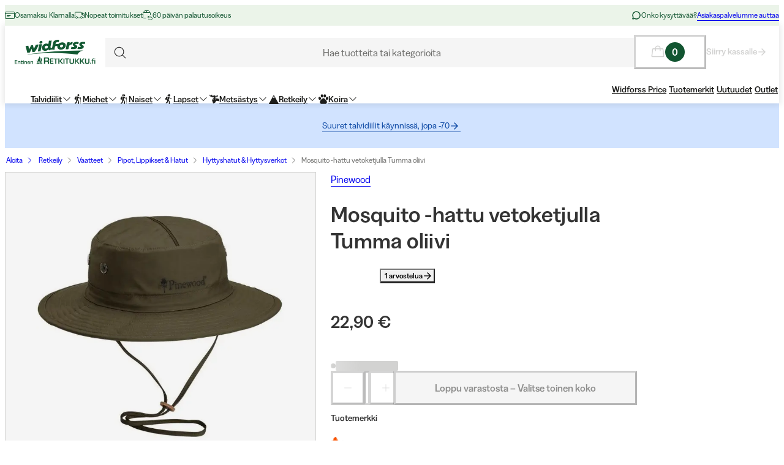

--- FILE ---
content_type: text/html; charset=utf-8
request_url: https://www.widforss.fi/p/pinewood-mygghatt-mosquito-zip-in-mork-olive
body_size: 69307
content:
<!DOCTYPE html><html class="Surface_surface__Zt6qd Surface_light__HFO_z light-mode Surface_background--base__ePjRa __variable_41bc88 __variable_bd888f" style="margin-top:0" lang="fi-fi"><head><meta charSet="utf-8"/><meta name="viewport" content="width=device-width, initial-scale=1"/><link rel="preload" href="/_next/static/media/17cd780537b8ac06-s.p.woff2" as="font" crossorigin="" type="font/woff2"/><link rel="preload" href="/_next/static/media/186021f5cbca00ce-s.p.woff2" as="font" crossorigin="" type="font/woff2"/><link rel="preload" href="/_next/static/media/19183c6461a9eb36-s.p.woff2" as="font" crossorigin="" type="font/woff2"/><link rel="preload" href="/_next/static/media/1a74e5858eaefc58-s.p.woff2" as="font" crossorigin="" type="font/woff2"/><link rel="preload" href="/_next/static/media/22fbbed033ce0256-s.p.woff2" as="font" crossorigin="" type="font/woff2"/><link rel="preload" href="/_next/static/media/4212383f701182dc-s.p.woff2" as="font" crossorigin="" type="font/woff2"/><link rel="preload" href="/_next/static/media/4a257a48ef416c69-s.p.woff2" as="font" crossorigin="" type="font/woff2"/><link rel="preload" href="/_next/static/media/6221aba3890a3ea3-s.p.woff2" as="font" crossorigin="" type="font/woff2"/><link rel="preload" href="/_next/static/media/6c2cefb8e5a513d7-s.p.woff2" as="font" crossorigin="" type="font/woff2"/><link rel="preload" href="/_next/static/media/7237220455f1c342-s.p.woff2" as="font" crossorigin="" type="font/woff2"/><link rel="preload" href="/_next/static/media/73e8277c2ba901d2-s.p.woff2" as="font" crossorigin="" type="font/woff2"/><link rel="preload" href="/_next/static/media/7f18cf7e75eaed34-s.p.woff2" as="font" crossorigin="" type="font/woff2"/><link rel="preload" href="/_next/static/media/995fe7730134e2a5-s.p.woff2" as="font" crossorigin="" type="font/woff2"/><link rel="preload" href="/_next/static/media/a16525fbe8dc524f-s.p.woff2" as="font" crossorigin="" type="font/woff2"/><link rel="preload" href="/_next/static/media/a73a41ead366355b-s.p.woff2" as="font" crossorigin="" type="font/woff2"/><link rel="preload" href="/_next/static/media/cf6a439425155df6-s.p.woff2" as="font" crossorigin="" type="font/woff2"/><link rel="preload" as="image" imageSrcSet="https://cdn.sanity.io/images/uze90wod/widforss-production/746e0d478829a63cd8ce85bd701faf167af7456d-528x161.svg?w=640&amp;q=95&amp;auto=format 1x, https://cdn.sanity.io/images/uze90wod/widforss-production/746e0d478829a63cd8ce85bd701faf167af7456d-528x161.svg?w=1367&amp;q=95&amp;auto=format 2x"/><link rel="preload" as="image" imageSrcSet="/_next/image?url=https%3A%2F%2Fwidforss.centracdn.net%2Fclient%2Fdynamic%2Fimages%2F49671_855c8352ac_pinewood-mygghatt-mosquito-zip-in-mork-olive-0.jpg&amp;w=640&amp;q=75 1x, /_next/image?url=https%3A%2F%2Fwidforss.centracdn.net%2Fclient%2Fdynamic%2Fimages%2F49671_855c8352ac_pinewood-mygghatt-mosquito-zip-in-mork-olive-0.jpg&amp;w=1367&amp;q=75 2x"/><link rel="stylesheet" href="/_next/static/css/2849db3c4740bf42.css?dpl=dpl_CoeJPf83h7dWxvGveDGUmWTqNq2b" data-precedence="next"/><link rel="stylesheet" href="/_next/static/css/a975503582a9660f.css?dpl=dpl_CoeJPf83h7dWxvGveDGUmWTqNq2b" data-precedence="next"/><link rel="stylesheet" href="/_next/static/css/977b8744601f23a5.css?dpl=dpl_CoeJPf83h7dWxvGveDGUmWTqNq2b" data-precedence="next"/><link rel="stylesheet" href="/_next/static/css/69286dec791bbd17.css?dpl=dpl_CoeJPf83h7dWxvGveDGUmWTqNq2b" data-precedence="next"/><link rel="stylesheet" href="/_next/static/css/a381cdf8c3c1b664.css?dpl=dpl_CoeJPf83h7dWxvGveDGUmWTqNq2b" data-precedence="next"/><link rel="stylesheet" href="/_next/static/css/47887d964ad5cf39.css?dpl=dpl_CoeJPf83h7dWxvGveDGUmWTqNq2b" data-precedence="next"/><link rel="stylesheet" href="/_next/static/css/f3e93a32b1c4568e.css?dpl=dpl_CoeJPf83h7dWxvGveDGUmWTqNq2b" data-precedence="next"/><link rel="stylesheet" href="/_next/static/css/c63b298944d8d21b.css?dpl=dpl_CoeJPf83h7dWxvGveDGUmWTqNq2b" data-precedence="next"/><link rel="stylesheet" href="/_next/static/css/706c04c5cd9ac8cd.css?dpl=dpl_CoeJPf83h7dWxvGveDGUmWTqNq2b" data-precedence="next"/><link rel="stylesheet" href="/_next/static/css/ebdc6c9b475b2415.css?dpl=dpl_CoeJPf83h7dWxvGveDGUmWTqNq2b" data-precedence="next"/><link rel="stylesheet" href="/_next/static/css/45bc6f6e807ee781.css?dpl=dpl_CoeJPf83h7dWxvGveDGUmWTqNq2b" data-precedence="next"/><link rel="stylesheet" href="/_next/static/css/6bb3c696c1d3a54a.css?dpl=dpl_CoeJPf83h7dWxvGveDGUmWTqNq2b" data-precedence="next"/><link rel="stylesheet" href="/_next/static/css/0a218c12bb4a75c2.css?dpl=dpl_CoeJPf83h7dWxvGveDGUmWTqNq2b" data-precedence="next"/><link rel="stylesheet" href="/_next/static/css/ed02bc7d99a9f667.css?dpl=dpl_CoeJPf83h7dWxvGveDGUmWTqNq2b" data-precedence="next"/><link rel="stylesheet" href="/_next/static/css/910d9888266afa0a.css?dpl=dpl_CoeJPf83h7dWxvGveDGUmWTqNq2b" data-precedence="next"/><link rel="stylesheet" href="/_next/static/css/802ed30fcca3a09f.css?dpl=dpl_CoeJPf83h7dWxvGveDGUmWTqNq2b" data-precedence="next"/><link rel="stylesheet" href="/_next/static/css/f0ef5f0773122c47.css?dpl=dpl_CoeJPf83h7dWxvGveDGUmWTqNq2b" data-precedence="next"/><link rel="stylesheet" href="/_next/static/css/1d2e46b7bd7b59bd.css?dpl=dpl_CoeJPf83h7dWxvGveDGUmWTqNq2b" data-precedence="next"/><link rel="stylesheet" href="/_next/static/css/88972ec2e9cba759.css?dpl=dpl_CoeJPf83h7dWxvGveDGUmWTqNq2b" data-precedence="next"/><link rel="stylesheet" href="/_next/static/css/33765efa034f5989.css?dpl=dpl_CoeJPf83h7dWxvGveDGUmWTqNq2b" data-precedence="next"/><link rel="stylesheet" href="/_next/static/css/020ecb23999cbed5.css?dpl=dpl_CoeJPf83h7dWxvGveDGUmWTqNq2b" data-precedence="next"/><link rel="stylesheet" href="/_next/static/css/5e55c22fd0ee3d55.css?dpl=dpl_CoeJPf83h7dWxvGveDGUmWTqNq2b" data-precedence="next"/><link rel="stylesheet" href="/_next/static/css/e9589f6b9cfd700e.css?dpl=dpl_CoeJPf83h7dWxvGveDGUmWTqNq2b" data-precedence="next"/><link rel="stylesheet" href="/_next/static/css/c0f8e658f02a6706.css?dpl=dpl_CoeJPf83h7dWxvGveDGUmWTqNq2b" data-precedence="next"/><link rel="stylesheet" href="/_next/static/css/fb7d9496e88b9e1a.css?dpl=dpl_CoeJPf83h7dWxvGveDGUmWTqNq2b" data-precedence="next"/><link rel="stylesheet" href="/_next/static/css/b858ba49be001058.css?dpl=dpl_CoeJPf83h7dWxvGveDGUmWTqNq2b" data-precedence="next"/><link rel="stylesheet" href="/_next/static/css/de727d18cc440870.css?dpl=dpl_CoeJPf83h7dWxvGveDGUmWTqNq2b" data-precedence="next"/><link rel="stylesheet" href="/_next/static/css/fc0e71b3451dc083.css?dpl=dpl_CoeJPf83h7dWxvGveDGUmWTqNq2b" data-precedence="next"/><link rel="stylesheet" href="/_next/static/css/04f42b78cc9bff2c.css?dpl=dpl_CoeJPf83h7dWxvGveDGUmWTqNq2b" data-precedence="next"/><link rel="stylesheet" href="/_next/static/css/0f44aab3656ae7a4.css?dpl=dpl_CoeJPf83h7dWxvGveDGUmWTqNq2b" data-precedence="next"/><link rel="stylesheet" href="/_next/static/css/d19aec24c270956f.css?dpl=dpl_CoeJPf83h7dWxvGveDGUmWTqNq2b" data-precedence="next"/><link rel="stylesheet" href="/_next/static/css/64108856915ad389.css?dpl=dpl_CoeJPf83h7dWxvGveDGUmWTqNq2b" data-precedence="next"/><link rel="stylesheet" href="/_next/static/css/e1f81a68dfbe7544.css?dpl=dpl_CoeJPf83h7dWxvGveDGUmWTqNq2b" data-precedence="next"/><link rel="stylesheet" href="/_next/static/css/1ee1ac04de14e9fd.css?dpl=dpl_CoeJPf83h7dWxvGveDGUmWTqNq2b" data-precedence="next"/><link rel="stylesheet" href="/_next/static/css/e1da6b387ad5c10c.css?dpl=dpl_CoeJPf83h7dWxvGveDGUmWTqNq2b" data-precedence="next"/><link rel="stylesheet" href="/_next/static/css/8d29aad6fb293c97.css?dpl=dpl_CoeJPf83h7dWxvGveDGUmWTqNq2b" data-precedence="next"/><link rel="stylesheet" href="/_next/static/css/3fa2e46bfb088243.css?dpl=dpl_CoeJPf83h7dWxvGveDGUmWTqNq2b" data-precedence="next"/><link rel="stylesheet" href="/_next/static/css/19b5925c99d0bb5a.css?dpl=dpl_CoeJPf83h7dWxvGveDGUmWTqNq2b" data-precedence="next"/><link rel="stylesheet" href="/_next/static/css/c33c07e80aa54a45.css?dpl=dpl_CoeJPf83h7dWxvGveDGUmWTqNq2b" data-precedence="next"/><link rel="stylesheet" href="/_next/static/css/fe35fb399cf6b0bc.css?dpl=dpl_CoeJPf83h7dWxvGveDGUmWTqNq2b" data-precedence="next"/><link rel="stylesheet" href="/_next/static/css/c238238fbd1dc3ab.css?dpl=dpl_CoeJPf83h7dWxvGveDGUmWTqNq2b" data-precedence="next"/><link rel="stylesheet" href="/_next/static/css/d07f83d5b0be21d5.css?dpl=dpl_CoeJPf83h7dWxvGveDGUmWTqNq2b" data-precedence="next"/><link rel="stylesheet" href="/_next/static/css/98e43f8ee5a25147.css?dpl=dpl_CoeJPf83h7dWxvGveDGUmWTqNq2b" data-precedence="next"/><link rel="stylesheet" href="/_next/static/css/f02adeb65f0fcc29.css?dpl=dpl_CoeJPf83h7dWxvGveDGUmWTqNq2b" data-precedence="next"/><link rel="stylesheet" href="/_next/static/css/05de322708105bbb.css?dpl=dpl_CoeJPf83h7dWxvGveDGUmWTqNq2b" data-precedence="next"/><link rel="stylesheet" href="/_next/static/css/43b2a4f6b766fb64.css?dpl=dpl_CoeJPf83h7dWxvGveDGUmWTqNq2b" data-precedence="next"/><link rel="stylesheet" href="/_next/static/css/ae6398a5bd3c187e.css?dpl=dpl_CoeJPf83h7dWxvGveDGUmWTqNq2b" data-precedence="next"/><link rel="stylesheet" href="/_next/static/css/4328ddf683728094.css?dpl=dpl_CoeJPf83h7dWxvGveDGUmWTqNq2b" data-precedence="next"/><link rel="stylesheet" href="/_next/static/css/c85d8f1cf9be982c.css?dpl=dpl_CoeJPf83h7dWxvGveDGUmWTqNq2b" data-precedence="next"/><link rel="stylesheet" href="/_next/static/css/64e8d9683af15266.css?dpl=dpl_CoeJPf83h7dWxvGveDGUmWTqNq2b" data-precedence="next"/><link rel="stylesheet" href="/_next/static/css/804ac9e880a31e92.css?dpl=dpl_CoeJPf83h7dWxvGveDGUmWTqNq2b" data-precedence="next"/><link rel="stylesheet" href="/_next/static/css/21d4d82251a46ef3.css?dpl=dpl_CoeJPf83h7dWxvGveDGUmWTqNq2b" data-precedence="next"/><link rel="stylesheet" href="/_next/static/css/21571cd9ad6025a5.css?dpl=dpl_CoeJPf83h7dWxvGveDGUmWTqNq2b" data-precedence="next"/><link rel="stylesheet" href="/_next/static/css/7da8e17bef11ebce.css?dpl=dpl_CoeJPf83h7dWxvGveDGUmWTqNq2b" data-precedence="next"/><link rel="stylesheet" href="/_next/static/css/047265b5ed1369ba.css?dpl=dpl_CoeJPf83h7dWxvGveDGUmWTqNq2b" data-precedence="next"/><link rel="stylesheet" href="/_next/static/css/bb6b33616bf866a5.css?dpl=dpl_CoeJPf83h7dWxvGveDGUmWTqNq2b" data-precedence="next"/><link rel="preload" as="script" fetchPriority="low" href="/_next/static/chunks/webpack-bb7a628eb82715d9.js?dpl=dpl_CoeJPf83h7dWxvGveDGUmWTqNq2b"/><script src="/_next/static/chunks/606920bb-1fec353f2949d9ee.js?dpl=dpl_CoeJPf83h7dWxvGveDGUmWTqNq2b" async=""></script><script src="/_next/static/chunks/7cd898dc-f2f3b4781fb4f64b.js?dpl=dpl_CoeJPf83h7dWxvGveDGUmWTqNq2b" async=""></script><script src="/_next/static/chunks/1414-ad8419c63e9e236a.js?dpl=dpl_CoeJPf83h7dWxvGveDGUmWTqNq2b" async=""></script><script src="/_next/static/chunks/main-app-ca7bf3376e1ee3d8.js?dpl=dpl_CoeJPf83h7dWxvGveDGUmWTqNq2b" async=""></script><script src="/_next/static/chunks/app/global-error-0d4398f2c3fa9431.js?dpl=dpl_CoeJPf83h7dWxvGveDGUmWTqNq2b" async=""></script><script src="/_next/static/chunks/6ee338b8-ea9eaa65ac6d6e72.js?dpl=dpl_CoeJPf83h7dWxvGveDGUmWTqNq2b" async=""></script><script src="/_next/static/chunks/8164-41a0ce5919e45394.js?dpl=dpl_CoeJPf83h7dWxvGveDGUmWTqNq2b" async=""></script><script src="/_next/static/chunks/2515-a5666e8765989be6.js?dpl=dpl_CoeJPf83h7dWxvGveDGUmWTqNq2b" async=""></script><script src="/_next/static/chunks/787-05dfba74a0e33635.js?dpl=dpl_CoeJPf83h7dWxvGveDGUmWTqNq2b" async=""></script><script src="/_next/static/chunks/4667-4c16e5bb2b03d437.js?dpl=dpl_CoeJPf83h7dWxvGveDGUmWTqNq2b" async=""></script><script src="/_next/static/chunks/5585-7b499c4d82591bc5.js?dpl=dpl_CoeJPf83h7dWxvGveDGUmWTqNq2b" async=""></script><script src="/_next/static/chunks/1497-08dae919da9de4bc.js?dpl=dpl_CoeJPf83h7dWxvGveDGUmWTqNq2b" async=""></script><script src="/_next/static/chunks/1578-f99077c65372f05a.js?dpl=dpl_CoeJPf83h7dWxvGveDGUmWTqNq2b" async=""></script><script src="/_next/static/chunks/6391-1826bc7e4fa3de92.js?dpl=dpl_CoeJPf83h7dWxvGveDGUmWTqNq2b" async=""></script><script src="/_next/static/chunks/4020-f29832ce5023be57.js?dpl=dpl_CoeJPf83h7dWxvGveDGUmWTqNq2b" async=""></script><script src="/_next/static/chunks/9207-fc473ed610ba953a.js?dpl=dpl_CoeJPf83h7dWxvGveDGUmWTqNq2b" async=""></script><script src="/_next/static/chunks/6149-9855d08e19e1fb8c.js?dpl=dpl_CoeJPf83h7dWxvGveDGUmWTqNq2b" async=""></script><script src="/_next/static/chunks/8827-a3a28e594618238a.js?dpl=dpl_CoeJPf83h7dWxvGveDGUmWTqNq2b" async=""></script><script src="/_next/static/chunks/8429-044887ae0ca95799.js?dpl=dpl_CoeJPf83h7dWxvGveDGUmWTqNq2b" async=""></script><script src="/_next/static/chunks/8739-245f51c5880024a2.js?dpl=dpl_CoeJPf83h7dWxvGveDGUmWTqNq2b" async=""></script><script src="/_next/static/chunks/5597-c69ba0265ceca566.js?dpl=dpl_CoeJPf83h7dWxvGveDGUmWTqNq2b" async=""></script><script src="/_next/static/chunks/1490-c13c9de79d6c6935.js?dpl=dpl_CoeJPf83h7dWxvGveDGUmWTqNq2b" async=""></script><script src="/_next/static/chunks/8605-5751250d7fc211e5.js?dpl=dpl_CoeJPf83h7dWxvGveDGUmWTqNq2b" async=""></script><script src="/_next/static/chunks/1326-5a20d18436b227ad.js?dpl=dpl_CoeJPf83h7dWxvGveDGUmWTqNq2b" async=""></script><script src="/_next/static/chunks/app/%5Blocale%5D/(shop)/layout-606615284e67acae.js?dpl=dpl_CoeJPf83h7dWxvGveDGUmWTqNq2b" async=""></script><script src="/_next/static/chunks/127-6ddae55290569bf0.js?dpl=dpl_CoeJPf83h7dWxvGveDGUmWTqNq2b" async=""></script><script src="/_next/static/chunks/app/%5Blocale%5D/(shop)/p/%5Buri%5D/page-4f7f0b5e3422f9c0.js?dpl=dpl_CoeJPf83h7dWxvGveDGUmWTqNq2b" async=""></script><script src="/_next/static/chunks/5641-e6e9c03ab31f79e3.js?dpl=dpl_CoeJPf83h7dWxvGveDGUmWTqNq2b" async=""></script><script src="/_next/static/chunks/app/%5Blocale%5D/layout-b1b94d40e81b8325.js?dpl=dpl_CoeJPf83h7dWxvGveDGUmWTqNq2b" async=""></script><script src="/_next/static/chunks/473-c7f568021f67bd0f.js?dpl=dpl_CoeJPf83h7dWxvGveDGUmWTqNq2b" async=""></script><script src="/_next/static/chunks/4126-9a0cf99443858460.js?dpl=dpl_CoeJPf83h7dWxvGveDGUmWTqNq2b" async=""></script><script src="/_next/static/chunks/632-2924a29a2e250674.js?dpl=dpl_CoeJPf83h7dWxvGveDGUmWTqNq2b" async=""></script><script src="/_next/static/chunks/app/%5Blocale%5D/(shop)/%5B%5B...slug%5D%5D/page-a7e961b2354eb46e.js?dpl=dpl_CoeJPf83h7dWxvGveDGUmWTqNq2b" async=""></script><script src="/_next/static/chunks/1507-7937e17504c6d1c1.js?dpl=dpl_CoeJPf83h7dWxvGveDGUmWTqNq2b" async=""></script><script src="/_next/static/chunks/744-c295ae38c0490621.js?dpl=dpl_CoeJPf83h7dWxvGveDGUmWTqNq2b" async=""></script><script src="/_next/static/chunks/app/%5Blocale%5D/(shop)/error-227b899aa565e010.js?dpl=dpl_CoeJPf83h7dWxvGveDGUmWTqNq2b" async=""></script><link rel="preload" href="https://cdn.pji.nu/b2b/widgets/shop-rating/index.js" as="script"/><meta name="next-size-adjust" content=""/><meta name="color-scheme" content="light"/><title>Pinewood Mosquito -hattu vetoketjulla Tumma oliivi | Widforss/Retkitukku</title><meta name="robots" content="index"/><meta name="msapplication-TileImage" content="/assets/favicon/widforss/mstile-150x150.png"/><meta name="msapplication-config" content="/assets/favicon/widforss/browserconfig.xml"/><link rel="canonical" href="https://www.widforss.fi/p/pinewood-mygghatt-mosquito-zip-in-mork-olive"/><link rel="alternate" hrefLang="fi-fi" href="https://www.widforss.fi/p/pinewood-mygghatt-mosquito-zip-in-mork-olive"/><meta property="og:title" content="Pinewood Mosquito -hattu vetoketjulla Tumma oliivi | Widforss/Retkitukku"/><meta property="og:url" content="https://www.widforss.fi/p/pinewood-mygghatt-mosquito-zip-in-mork-olive"/><meta property="og:image" content="https://widforss.centracdn.net/client/dynamic/images/49671_855c8352ac_pinewood-mygghatt-mosquito-zip-in-mork-olive-0.jpg"/><meta property="og:image:width" content="640"/><meta property="og:image:height" content="640"/><meta property="og:type" content="website"/><meta name="twitter:card" content="summary_large_image"/><meta name="twitter:title" content="Pinewood Mosquito -hattu vetoketjulla Tumma oliivi | Widforss/Retkitukku"/><meta name="twitter:image" content="https://widforss.centracdn.net/client/dynamic/images/49671_855c8352ac_pinewood-mygghatt-mosquito-zip-in-mork-olive-0.jpg"/><meta name="twitter:image:width" content="640"/><meta name="twitter:image:height" content="640"/><link rel="icon" href="/assets/favicon/widforss/favicon.ico"/><link rel="icon" href="/assets/favicon/widforss/favicon-16x16.png" sizes="16x16" type="image/png"/><link rel="icon" href="/assets/favicon/widforss/favicon-32x32.png" sizes="32x32" type="image/png"/><link rel="icon" href="/assets/favicon/widforss/android-chrome-192x192.png" sizes="192x192" type="image/png"/><link rel="icon" href="/assets/favicon/widforss/android-chrome-512x512.png" sizes="512x512" type="image/png"/><link rel="apple-touch-icon" href="/assets/favicon/widforss/apple-touch-icon.png" sizes="180x180" type="image/png"/><link rel="apple-touch-icon" href="/assets/favicon/widforss/apple-touch-icon-precomposed.png" sizes="180x180" type="image/png"/><script>(self.__next_s=self.__next_s||[]).push([0,{"data-cookieconsent":"ignore","children":"\n            window['dataLayer'] = window['dataLayer'] || [];\n            function gtag() {\n              dataLayer.push(arguments)\n            }\n            gtag(\"consent\", \"default\", {\n              ad_personalization: \"denied\",\n              ad_storage: \"denied\",\n              ad_user_data: \"denied\",\n              analytics_storage: \"denied\",\n              functionality_storage: \"denied\",\n              personalization_storage: \"denied\",\n              security_storage: \"granted\",\n              wait_for_update: 500\n            });\n            gtag(\"set\", \"ads_data_redaction\", true);\n            gtag(\"set\", \"url_passthrough\", true);\n          ","id":"gtm-datalayer-init"}])</script><script>(self.__next_s=self.__next_s||[]).push([0,{"data-cookieconsent":"ignore","children":"\n            (function(w,d,s,l,i){w[l]=w[l]||[];w[l].push({'gtm.start':\n            new Date().getTime(),event:'gtm.js'});var f=d.getElementsByTagName(s)[0],\n            j=d.createElement(s),dl=l!='dataLayer'?'&l='+l:'';j.async=true;\n            j.src='https://www.googletagmanager.com/gtm.js?id=GTM-5VCXNZDH'+dl;f.parentNode.insertBefore(j,f);\n            })(window,document,'script','dataLayer','GTM-5VCXNZDH');\n          ","id":"gtm-init"}])</script><script src="/_next/static/chunks/polyfills-42372ed130431b0a.js?dpl=dpl_CoeJPf83h7dWxvGveDGUmWTqNq2b" noModule=""></script></head><body><div hidden=""><!--$--><!--/$--></div><noscript><iframe src="https://www.googletagmanager.com/ns.html?id=GTM-5VCXNZDH" height="0" width="0" style="display:none;visibility:hidden" title="" aria-hidden="true"></iframe></noscript><div class="Standard_wrapper__kzAVs"><header class="Header_header__8Bvkx"><div class="N10Meta_n10Meta__IyT0W"><div class="Container_container___h2Zf Container_layoutWide__z_b6f" style="--_bottom-spacing:var(--spacing-0);--_gutter:16px;--_mobile-gutter:16px"><div class="N10Meta_innerContent__Jpl6e"><div class="Usp_uspContainer__f19Z8 Text_text__OhQV5 Text_variant--body-sm__Fle5w Text_color--brand__mUv_a"><div class="UspItem_uspList__bCzBS"><span class="UspItem_usp__g6KKz" aria-label="Osamaksu Klarnalla"><svg xmlns="http://www.w3.org/2000/svg" fill="none" viewBox="0 0 16 16" title="" aria-label="" class="Icon_svg__7Bxot Icon_rotation-0deg__LPCq3" style="--icon-size:16px" aria-hidden="true"><path stroke="currentColor" stroke-linecap="round" stroke-linejoin="round" d="M14.5 2.5h-13a1 1 0 0 0-1 1v9a1 1 0 0 0 1 1h13a1 1 0 0 0 1-1v-9a1 1 0 0 0-1-1M.5 5.5h15M3.5 8.5H9M3.5 10.5H7"></path></svg><span class="Text_text__OhQV5 Text_variant--body-xs__QqnHx">Osamaksu Klarnalla</span></span></div><div class="UspItem_uspList__bCzBS Usp_hidden__uyKdg"><span class="UspItem_usp__g6KKz" aria-label="Nopeat toimitukset"><svg xmlns="http://www.w3.org/2000/svg" fill="none" viewBox="0 0 16 16" title="" aria-label="" class="Icon_svg__7Bxot Icon_rotation-0deg__LPCq3" style="--icon-size:16px" aria-hidden="true"><path stroke="currentColor" stroke-linejoin="round" d="M.5 9V4a1 1 0 0 1 1-1h8a1 1 0 0 1 1 1v4M10.5 8V4h2a3 3 0 0 1 3 3v4a1 1 0 0 1-1 1H14"></path><path stroke="currentColor" stroke-linejoin="round" d="M15.5 8h-2a1 1 0 0 1-1-1V4"></path><path stroke="currentColor" stroke-linecap="round" stroke-linejoin="round" d="M12.5 11.5a1.5 1.5 0 1 1-3 0 1.5 1.5 0 0 1 3 0M4.5 11.5a1.5 1.5 0 1 1-3 0 1.5 1.5 0 0 1 3 0"></path><path stroke="currentColor" stroke-linejoin="round" d="M8 12H6"></path></svg><span class="Text_text__OhQV5 Text_variant--body-xs__QqnHx">Nopeat toimitukset</span></span></div><div class="UspItem_uspList__bCzBS Usp_hidden__uyKdg"><span class="UspItem_usp__g6KKz" aria-label=" 60 päivän palautusoikeus"><svg xmlns="http://www.w3.org/2000/svg" fill="none" viewBox="0 0 16 16" title="" aria-label="" class="Icon_svg__7Bxot Icon_rotation-0deg__LPCq3" style="--icon-size:16px" aria-hidden="true"><path stroke="currentColor" stroke-linejoin="round" stroke-miterlimit="10" d="M5.5 12.5h-4c-.533 0-1-.467-1-1v-7c0-.533.467-1 1-1h10c.533 0 1 .467 1 1v2.667"></path><path stroke="currentColor" stroke-linejoin="round" stroke-miterlimit="10" d="m12.167 3.767-1.866-2.8C10.1.7 9.834.5 9.5.5H3.567c-.333 0-.666.2-.8.467l-1.933 2.8M6.5.5v3M8.166 10.833h5c1.267 0 2.333 1.067 2.333 2.334 0 1.266-1.066 2.333-2.333 2.333H8.833"></path><path stroke="currentColor" stroke-linejoin="round" stroke-miterlimit="10" d="m10.1 8.9-1.934 1.933 1.933 1.934"></path></svg><span class="Text_text__OhQV5 Text_variant--body-xs__QqnHx"> 60 päivän palautusoikeus</span></span></div></div><div class="N10Meta_customerServiceContainer__A9cCX"><svg xmlns="http://www.w3.org/2000/svg" width="16" height="16" fill="none" title="" aria-label="" class="Icon_svg__7Bxot Icon_rotation-0deg__LPCq3" style="--icon-size:16px"><path fill="currentColor" d="M8 1.25a6.75 6.75 0 0 0-6.01 9.827l-.677 2.027a1.25 1.25 0 0 0 1.583 1.584l2.027-.676A6.75 6.75 0 1 0 8 1.25m0 12a5.25 5.25 0 0 1-2.629-.704.75.75 0 0 0-.612-.063l-1.862.62.62-1.861a.75.75 0 0 0-.062-.613A5.25 5.25 0 1 1 8 13.25"></path></svg><span class="Text_text__OhQV5 Text_variant--body-xs__QqnHx">Onko kysyttävää?</span><a class="LinkText_link__GureS LinkText_text__cSlWM LinkText_variant--body-xs__apMPX undefined" href="/ota-yhteytta">Asiakaspalvelumme auttaa</a></div></div></div></div><div class="N20MainMenu_mainNavigation___o5c_"><div class="Container_container___h2Zf Container_layoutWide__z_b6f" style="--_bottom-spacing:var(--spacing-0);--_gutter:16px;--_mobile-gutter:8px"><div class="N20MainMenu_content__bZzVC"><div class="MobileMegaMenuButton_mobileMenuButtonWrapper__61ZBk"><button class="Button_button__Hv0ef Button_variant--ghost__fsbVS Button_size--default__9xK0j Button_allowAnimation__A2GLJ" aria-expanded="false" aria-haspopup="menu" title="Valikko"><svg xmlns="http://www.w3.org/2000/svg" viewBox="0 0 24 24" title="Menu" aria-label="Menu" class="Icon_svg__7Bxot Icon_rotation-0deg__LPCq3" style="--icon-size:36px"><path fill="none" stroke="currentColor" stroke-linecap="round" stroke-linejoin="round" d="M5 17.5h14m-14-5h14m-14-5h14"></path></svg><div class="Ripple_RippleContainer__U5W_T" duration="650" color="#ffffffff"></div></button></div><a class="N20MainMenu_logoLink__pDqe4" href="/"><img alt="Logo Widforss" width="528" height="161" decoding="async" data-nimg="1" class="N20MainMenu_logo__GROZw Image_image__xaUl6" style="color:transparent;object-position:center" srcSet="https://cdn.sanity.io/images/uze90wod/widforss-production/746e0d478829a63cd8ce85bd701faf167af7456d-528x161.svg?w=640&amp;q=95&amp;auto=format 1x, https://cdn.sanity.io/images/uze90wod/widforss-production/746e0d478829a63cd8ce85bd701faf167af7456d-528x161.svg?w=1367&amp;q=95&amp;auto=format 2x" src="https://cdn.sanity.io/images/uze90wod/widforss-production/746e0d478829a63cd8ce85bd701faf167af7456d-528x161.svg?w=1367&amp;q=95&amp;auto=format"/></a><div class="N20MainMenu_searchBarWrapper__IOphD"><div class="SearchTrigger_wrapper__c2m8K"><button type="button" class="SearchTrigger_searchTrigger__Hl0Ur"><span class="SearchTrigger_searchTriggerLabel__k_e5U Text_text__OhQV5 Text_variant--body-md__Vq_7g">Hae tuotteita tai kategorioita</span></button><div class="SearchTrigger_searchTriggerIconContainer__LhhGk"><div class="SearchTrigger_searchTriggerIcon__e8VY6"><svg xmlns="http://www.w3.org/2000/svg" viewBox="0 0 24 24" title="" aria-label="" class="Icon_svg__7Bxot Icon_rotation-0deg__LPCq3" style="--icon-size:30px"><path fill="none" stroke="currentColor" stroke-linecap="round" stroke-linejoin="round" d="m19 19-3.991-3.991m1.717-4.146a5.863 5.863 0 1 1-11.726 0 5.863 5.863 0 0 1 11.726 0"></path></svg></div></div></div></div><div class="N20MainMenu_iconsWrapper__9bP_y"><div class="MiniBasketButton_miniBasketContainer__oSCgt"><button class="Button_button__Hv0ef Button_variant--ghost__fsbVS Button_size--extra-large__q_38M Button_disabled__vf_ru Button_allowAnimation__A2GLJ Button_noGutter__Gl2_o" aria-haspopup="dialog" title="Avaa ostoskori" disabled=""><svg xmlns="http://www.w3.org/2000/svg" fill="none" viewBox="0 0 24 24" title="Avaa ostoskori" aria-label="Avaa ostoskori" class="Icon_svg__7Bxot Icon_rotation-0deg__LPCq3" style="--icon-size:24px"><path fill="currentColor" d="m22.49 18.574-1.337-11.25A1.5 1.5 0 0 0 19.653 6H16.5a4.5 4.5 0 1 0-9 0H4.343a1.5 1.5 0 0 0-1.5 1.324l-1.336 11.25A1.5 1.5 0 0 0 3 20.25h17.993a1.51 1.51 0 0 0 1.132-.506 1.5 1.5 0 0 0 .365-1.17M12 3a3 3 0 0 1 3 3H9a3 3 0 0 1 3-3M3 18.75 4.343 7.5H7.5v2.25a.75.75 0 1 0 1.5 0V7.5h6v2.25a.75.75 0 1 0 1.5 0V7.5h3.164l1.328 11.25z"></path></svg><span class="Text_text__OhQV5 Text_variant--body-md__Vq_7g Text_semiBold__THVIe"><span class="MiniBasketButton_badge__l8Vfx">0</span></span></button><div class="MiniBasketButton_arrowLink__ek02k"><a class="LinkText_link__GureS LinkText_text__cSlWM LinkText_variant--body-sm__qaEIo LinkText_stroke-style--hover__znnkz LinkText_showRightArrow__JPVjE LinkText_semiBold__Kos2T" aria-disabled="true" href="/checkout">Siirry kassalle<svg xmlns="http://www.w3.org/2000/svg" fill="none" viewBox="0 0 16 16" title="" aria-label="" class="Icon_svg__7Bxot Icon_rotation-0deg__LPCq3" style="--icon-size:16px"><path fill="currentColor" d="m7.846 2.231-.524.497c-.131.131-.131.34 0 .445l4.062 4.054H2.448a.32.32 0 0 0-.315.314v.732c0 .183.131.314.315.314h8.936l-4.062 4.08c-.131.105-.131.314 0 .445l.524.497c.105.13.314.13.445 0l5.477-5.467a.3.3 0 0 0 0-.444L8.291 2.23c-.13-.13-.34-.13-.445 0"></path></svg></a></div></div></div><div class="N20MainMenu_mainMenuWrapper__1IXY8"><nav aria-label="Päänavigaatio" role="menubar"><ul class="MainMenu_navigationList__FR_TZ"><li><a class="LinkButton_button__Ivjma LinkButton_variant--menu__oLr82 LinkButton_size--default__LadQn LinkButton_allowAnimation__mkhoF" aria-label="Talvidiilit" aria-haspopup="true" aria-expanded="false" aria-controls="entry-5263" data-menu-element="1" role="menuitem" href="/c/tarjoukset">Talvidiilit<svg xmlns="http://www.w3.org/2000/svg" fill="none" viewBox="0 0 12 7" title="" aria-label="" class="MenuItem_icon__K4zRn Icon_svg__7Bxot Icon_rotation-0deg__LPCq3" style="--icon-size:12px" aria-hidden="true"><path fill="currentColor" d="m11.354 1.354-5 5a.5.5 0 0 1-.708 0l-5-5a.5.5 0 0 1 .708-.708L6 5.293 10.646.646a.5.5 0 1 1 .708.708"></path></svg><div class="Ripple_RippleContainer__U5W_T" duration="650" color="#ffffffff"></div></a></li><li><a class="LinkButton_button__Ivjma LinkButton_variant--menu__oLr82 LinkButton_size--default__LadQn LinkButton_allowAnimation__mkhoF" aria-label="Miehet" aria-haspopup="true" aria-expanded="false" aria-controls="entry-54" data-menu-element="1" role="menuitem" href="/c/miehet"><svg xmlns="http://www.w3.org/2000/svg" data-name="Lager 1" viewBox="0 0 693.85 1045.97" title="" aria-label="" class="Icon_svg__7Bxot Icon_rotation-0deg__LPCq3" style="--icon-size:16px" aria-hidden="true"><path fill="currentColor" d="M273.83 794.61c-3.35 28.06-24.5 70.43-42.26 92.5-21.28 26.45-113.04 116.88-139.35 134.48-50.49 33.78-102.97-23.91-67.21-71.29 39.12-41.16 98.93-83.98 132.95-128.24 26.01-33.84 20.7-98.85 18.83-141.03-.74-16.65-8.76-38.43-8.71-54.75.12-37.89 84.78-302.21 104.54-346.33 17.71-39.55 54.74-60.58 98.32-49.41 61.48 15.76 67.35 127.34 162.27 136.84 39.37 3.94 98.49-6.99 134 .94 36.48 8.14 35.94 62.47-4.33 69.65-43.47 7.75-149.08 2.82-189.56-15.02l-64.52-42.89-59.16 195.68c-.08 33.69 41.58 58.44 61.29 82.03 14.28 17.09 32.36 44.01 40.76 64.54 21.19 51.77 22.68 215.8 16.13 274.32-7.4 66.12-91.69 63.97-97.2 4.39-5.81-62.83 5.36-134.72.35-198.15-5.01-63.48-48.4-101.89-97.14-136.63-3.5 40.67 4.74 88.64 0 128.36ZM148.31 565.04c-42.42-5.73-103.82 17.18-132.37-21.12-51.06-68.49 31.57-247.48 92.6-294.22 42.93-32.88 124.53-42.3 136.8 22.53-32.64 97.41-78.56 191-97.03 292.82Z"></path><ellipse cx="408.39" cy="97.74" fill="currentColor" rx="97.93" ry="97.74"></ellipse><path fill="currentColor" d="m611.17 447.4 46.41-.02c-7.13 162.12-22.21 324.22-33.71 486.16-2.32 32.7-.17 73.56-4.26 105.24-.99 7.67 1.46 6.8-8.44 6.24zM657.57 359.04h-46.42c-9.07-53.03 56.91-53.22 46.42 0"></path></svg>Miehet<svg xmlns="http://www.w3.org/2000/svg" fill="none" viewBox="0 0 12 7" title="" aria-label="" class="MenuItem_icon__K4zRn Icon_svg__7Bxot Icon_rotation-0deg__LPCq3" style="--icon-size:12px" aria-hidden="true"><path fill="currentColor" d="m11.354 1.354-5 5a.5.5 0 0 1-.708 0l-5-5a.5.5 0 0 1 .708-.708L6 5.293 10.646.646a.5.5 0 1 1 .708.708"></path></svg><div class="Ripple_RippleContainer__U5W_T" duration="650" color="#ffffffff"></div></a></li><li><a class="LinkButton_button__Ivjma LinkButton_variant--menu__oLr82 LinkButton_size--default__LadQn LinkButton_allowAnimation__mkhoF" aria-label="Naiset" aria-haspopup="true" aria-expanded="false" aria-controls="entry-55" data-menu-element="1" role="menuitem" href="/c/naiset"><svg xmlns="http://www.w3.org/2000/svg" data-name="Lager 1" viewBox="0 0 686.21 1041.72" title="" aria-label="" class="Icon_svg__7Bxot Icon_rotation-0deg__LPCq3" style="--icon-size:16px" aria-hidden="true"><path fill="currentColor" d="M274.13 791.69c-11.3 95.16-122.32 162.71-182.53 228.3-45.14 29.29-96.55-23.84-65.08-69.14 40.22-57.89 144.63-103.89 151.23-179.96 4.27-49.24-7.56-94.4-8.1-138.83-.47-38.94 81.34-296.44 101.28-341.99 11.08-25.32 30.71-48.97 60.2-52.98 87.68-11.9 87 70.88 142.33 112.7 60.23 45.53 126.15 13.33 188.76 25.23 30.13 5.72 34.03 58.24-.79 66.04-28.37 6.36-143.85 2.36-172.44-6.24-31.14-9.37-56.58-30.72-80.52-51.51L349.5 582.1c1.56 30.19 38.37 51.5 56.87 73.41 24.46 28.97 50.38 74.22 55.52 112.13 6.48 47.8 6.89 185.45 1.18 233.57-6.32 53.25-90.05 58.84-96.78-12.5-6.18-65.49 15.54-189.33-13.24-242.29-17.32-31.87-48.81-58.63-78.93-78.3-3.36 39.18 4.55 85.29 0 123.56ZM145.03 567.19c-54.45-6.26-118.56 25.28-140.14-41.51-26.87-83.13 61.68-281.12 155.58-292.79 31.42-3.9 85.03 7.88 81.28 47.3-33.41 95.2-75.84 187.73-96.72 286.99ZM307.66 119.45l-31.45 46.02c-42.76 38.43-136.3 36.07-148.93-29.28 126.71 50.87 73.24-86.22 113.52-123.34 36.05-33.22 76.17 4.41 89.98 39.47C410.04-28.1 547.18 73.7 481.6 169.41c-52.84 77.11-167.9 39.92-173.94-49.97Z"></path><path fill="currentColor" d="m605.67 454.51 46.19-.02c-9.52 193.42-28.14 386.6-37.78 580.21l-8.4 6.21v-586.4ZM651.85 366.57h-46.2c-9.23-55.17 55.5-54.98 46.2 0"></path></svg>Naiset<svg xmlns="http://www.w3.org/2000/svg" fill="none" viewBox="0 0 12 7" title="" aria-label="" class="MenuItem_icon__K4zRn Icon_svg__7Bxot Icon_rotation-0deg__LPCq3" style="--icon-size:12px" aria-hidden="true"><path fill="currentColor" d="m11.354 1.354-5 5a.5.5 0 0 1-.708 0l-5-5a.5.5 0 0 1 .708-.708L6 5.293 10.646.646a.5.5 0 1 1 .708.708"></path></svg><div class="Ripple_RippleContainer__U5W_T" duration="650" color="#ffffffff"></div></a></li><li><a class="LinkButton_button__Ivjma LinkButton_variant--menu__oLr82 LinkButton_size--default__LadQn LinkButton_allowAnimation__mkhoF" aria-label="Lapset" aria-haspopup="true" aria-expanded="false" aria-controls="entry-995" data-menu-element="1" role="menuitem" href="/c/lapset"><svg xmlns="http://www.w3.org/2000/svg" data-name="Lager 1" viewBox="0 0 585.79 877.89" title="" aria-label="" class="Icon_svg__7Bxot Icon_rotation-0deg__LPCq3" style="--icon-size:16px" aria-hidden="true"><path fill="currentColor" d="M253.58 676.31C238.22 755.94 174.06 776.55 106.42 814c-40.14 21-77.89-21.05-48.56-54.47 37.95-43.25 115.11-46.57 118.02-99.98 2.17-39.79-6.09-76.11-6.53-111.93-.38-31.39 65.58-238.99 81.65-275.72 8.93-20.42 24.76-39.48 48.53-42.71 70.69-9.6 70.14 57.15 114.75 90.86 48.56 36.7 101.71 10.75 152.18 20.34 24.29 4.62 27.44 46.95-.64 53.25-22.87 5.13-115.97 1.91-139.02-5.03-25.11-7.55-45.62-24.77-64.92-41.53l-47.54 160.26c1.25 24.34 30.93 41.52 45.85 59.18 19.72 23.36 40.61 59.84 44.76 90.4 5.23 38.54 5.55 149.51.95 188.3-5.09 42.93-72.6 47.44-78.02-10.08-4.98-52.8 12.53-152.64-10.67-195.33-13.97-25.7-39.35-47.27-63.63-63.12-2.71 31.59 5.89 69.11 0 99.62"></path><ellipse cx="351.32" cy="100.39" fill="currentColor" rx="100.59" ry="100.39"></ellipse><path fill="currentColor" d="M150.79 488.93c-45.14-5.19-118.24 22.3-145.15-29.28-9.21-17.65-7.8-60.64 9.21-82.9 18.93-24.77 28.85-25.55 38.82-48.73 24.86-57.85 66.71-110.82 109.91-116.18 26.04-3.24 70.48 6.53 67.37 39.21-27.69 78.91-62.86 155.6-80.16 237.88M268.76 108.75l-41.47-10.39c-10.71-2.68-20.58 6.69-18.45 17.53l7.91 40.28c1.98 10.1 13.28 15.28 22.23 10.2l38.19-33.39z"></path></svg>Lapset<svg xmlns="http://www.w3.org/2000/svg" fill="none" viewBox="0 0 12 7" title="" aria-label="" class="MenuItem_icon__K4zRn Icon_svg__7Bxot Icon_rotation-0deg__LPCq3" style="--icon-size:12px" aria-hidden="true"><path fill="currentColor" d="m11.354 1.354-5 5a.5.5 0 0 1-.708 0l-5-5a.5.5 0 0 1 .708-.708L6 5.293 10.646.646a.5.5 0 1 1 .708.708"></path></svg><div class="Ripple_RippleContainer__U5W_T" duration="650" color="#ffffffff"></div></a></li><li><a class="LinkButton_button__Ivjma LinkButton_variant--menu__oLr82 LinkButton_size--default__LadQn LinkButton_allowAnimation__mkhoF" aria-label="Metsästys" aria-haspopup="true" aria-expanded="false" aria-controls="entry-11" data-menu-element="1" role="menuitem" href="/c/metsastys"><svg xmlns="http://www.w3.org/2000/svg" data-name="Lager 1" viewBox="0 0 1020.87 931.03" title="" aria-label="" class="Icon_svg__7Bxot Icon_rotation-0deg__LPCq3" style="--icon-size:16px" aria-hidden="true"><path fill="currentColor" d="M984.21 468.69c-70.26-80.96-151.36-63.13-244.62-75.4-23.57-3.1-139.49-22.43-152.03-37.93-14.03-17.37-.83-40.77 16.6-50.26 32.2-17.57 98.03-22.3 137.63-35.7 58.33-19.7 99.16-52.46 132-104.66 16.63-26.5 44.7-103.2-1.83-113.76-39.43-8.97-45.2 38.57-60.4 64.86-11.17 19.3-59.76 84.13-85.46 54.3-21.77-25.27 26.33-107.6-17.53-129.06-52.26-25.6-53.46 66.86-64.06 94.36-18.3 47.33-78.43 62.6-82.73-1.23-2.07-30.63 19.17-102.66-23.9-112.56-62.8-14.43-30.3 103-62.76 132-11.67 10.47-27.63 13.6-42.03 6.2-53.16-27.43 4.03-132.13-53.7-149.83-52.4-16.07-37.17 75.83-47.63 102.66-10.77 27.5-37.13 32.83-59.13 14.33C234.86 95.21 266.16 6.88 212.37.38c-59.93-7.27-23.33 93.7-48.07 111.46-22.7 16.3-53-12.23-66.6-29.9-18.92-24.57-28.52-87-70.05-76.9-58.46 14.2-9.57 102.2 13.47 130.13 127.76 154.86 360.12 51.06 458.28 228.36 2.8 5.03 4.83 9.4 6.23 13.23-41-41.1-114.43-50.1-170.76-55.93 3.77 76.26 79.16 125.86 151.66 123.4.97 18.7-9.43 26.57-43.73 39.5-30.63 11.53-176.76 12.57-176.76 12.57-21.83 73.56 99.6 360.16 123.08 411.26 6.93 15.09 6.65 23.48 6.65 23.48s46.7-29.52 66.91-61.12c24.22-37.89 27.79-81.4 33.33-119.6 9.53 7.69 9.47 23.42 8.67 28.42-6.98 43.57-10.43 65.04-7 104.84 52.46-6.17 104.16-62.13 128.53-106.46 34.07-62.03 23.13-125.5 109.83-133.5 26.17-2.4 75.9-.17 100.6 6 31.57 7.9 61.3 26.93 96 27.27 103.36 1.03 109.56-141.39 51.6-208.19Zm-364.59 33.96c-19.03 0-34.47-15.43-34.47-34.47s15.43-34.5 34.47-34.5 34.5 15.43 34.5 34.5-15.43 34.47-34.5 34.47"></path></svg>Metsästys<svg xmlns="http://www.w3.org/2000/svg" fill="none" viewBox="0 0 12 7" title="" aria-label="" class="MenuItem_icon__K4zRn Icon_svg__7Bxot Icon_rotation-0deg__LPCq3" style="--icon-size:12px" aria-hidden="true"><path fill="currentColor" d="m11.354 1.354-5 5a.5.5 0 0 1-.708 0l-5-5a.5.5 0 0 1 .708-.708L6 5.293 10.646.646a.5.5 0 1 1 .708.708"></path></svg><div class="Ripple_RippleContainer__U5W_T" duration="650" color="#ffffffff"></div></a></li><li><a class="LinkButton_button__Ivjma LinkButton_variant--menu__oLr82 LinkButton_size--default__LadQn LinkButton_allowAnimation__mkhoF" aria-label="Retkeily" aria-haspopup="true" aria-expanded="false" aria-controls="entry-1" data-menu-element="1" role="menuitem" href="/c/retkeily"><svg xmlns="http://www.w3.org/2000/svg" data-name="Lager 1" viewBox="0 0 1080 1080" title="" aria-label="" class="Icon_svg__7Bxot Icon_rotation-0deg__LPCq3" style="--icon-size:16px" aria-hidden="true"><path fill="currentColor" d="M570.29 123.04c-13.35-24.17-46.71-24.17-60.06 0L8.25 1033.5c-11.37 20.76 3.04 46.6 25.94 46.5l1011.9-.09c22.81-.11 37.01-25.91 25.63-46.56zm23.83 252.08-30.15 46.06-19.72-80.02-59.16 126.08-2.34-80.01-54.89 33.95 105.82-207.31c2.9-5.51 10.44-5.61 13.48-.19l113.42 207.5-66.47-46.06Z"></path><path d="M484.02 0h154.99v149.61H484.02z" style="fill:none"></path></svg>Retkeily<svg xmlns="http://www.w3.org/2000/svg" fill="none" viewBox="0 0 12 7" title="" aria-label="" class="MenuItem_icon__K4zRn Icon_svg__7Bxot Icon_rotation-0deg__LPCq3" style="--icon-size:12px" aria-hidden="true"><path fill="currentColor" d="m11.354 1.354-5 5a.5.5 0 0 1-.708 0l-5-5a.5.5 0 0 1 .708-.708L6 5.293 10.646.646a.5.5 0 1 1 .708.708"></path></svg><div class="Ripple_RippleContainer__U5W_T" duration="650" color="#ffffffff"></div></a></li><li><a class="LinkButton_button__Ivjma LinkButton_variant--menu__oLr82 LinkButton_size--default__LadQn LinkButton_allowAnimation__mkhoF" aria-label="Koira" aria-haspopup="true" aria-expanded="false" aria-controls="entry-57" data-menu-element="1" role="menuitem" href="/c/koira"><svg xmlns="http://www.w3.org/2000/svg" data-name="Lager 1" viewBox="0 0 1025.72 1005.42" title="" aria-label="" class="Icon_svg__7Bxot Icon_rotation-0deg__LPCq3" style="--icon-size:16px" aria-hidden="true"><path fill="currentColor" d="M504.19 405.57c62.41-10.45 123.82 42.02 169.53 88.89 33.1 32.6 72.99 74.43 108.56 115.24 44.9 52.21 88.25 106.01 98.16 174.63 13.63 85.42-35.7 183.09-121.5 209.86-81.07 25.81-167.33-1.56-250.62 2.95-106.1 3.99-243.31 32.9-319.18-51.72-52.96-57.74-55.96-146.01-28.41-216.94 37.56-96.87 114.67-177.28 193.14-240.75 46.16-36.06 99.34-76.75 148.18-81.91l2.12-.25ZM892 264.16c171.37-31.25 176.7 264.53 23.61 313.35C713.89 641.84 719.46 295.63 892 264.16M99.66 264.23C275.25 233.22 330.58 573.56 148 585.2-10.33 595.29-64.26 293.17 99.66 264.23M315.07 12.66c210.25-63.72 244.3 289.84 64.35 317.92-150.65 23.49-190.69-279.64-64.35-317.92"></path><path fill="currentColor" d="M746.87 291.7C620.01 430.73 451.98 189.28 580.73 44.69c133.39-149.8 287.45 114.07 166.14 247.01"></path></svg>Koira<svg xmlns="http://www.w3.org/2000/svg" fill="none" viewBox="0 0 12 7" title="" aria-label="" class="MenuItem_icon__K4zRn Icon_svg__7Bxot Icon_rotation-0deg__LPCq3" style="--icon-size:12px" aria-hidden="true"><path fill="currentColor" d="m11.354 1.354-5 5a.5.5 0 0 1-.708 0l-5-5a.5.5 0 0 1 .708-.708L6 5.293 10.646.646a.5.5 0 1 1 .708.708"></path></svg><div class="Ripple_RippleContainer__U5W_T" duration="650" color="#ffffffff"></div></a></li></ul></nav></div><div class="N20MainMenu_metaLinksWrapper__u8FOx"><ul class="MetaLinks_metaLinksList__YJhpO"><li><a class="LinkButton_button__Ivjma LinkButton_variant--menu__oLr82 LinkButton_size--default__LadQn LinkButton_allowAnimation__mkhoF" target="_self" href="/widforss-price">Widforss Price<div class="Ripple_RippleContainer__U5W_T" duration="650" color="#ffffffff"></div></a></li><li><a class="LinkButton_button__Ivjma LinkButton_variant--menu__oLr82 LinkButton_size--default__LadQn LinkButton_allowAnimation__mkhoF" target="_self" href="/tuotemerkit">Tuotemerkit<div class="Ripple_RippleContainer__U5W_T" duration="650" color="#ffffffff"></div></a></li><li><a class="LinkButton_button__Ivjma LinkButton_variant--menu__oLr82 LinkButton_size--default__LadQn LinkButton_allowAnimation__mkhoF" target="_self" href="/uutuudet">Uutuudet<div class="Ripple_RippleContainer__U5W_T" duration="650" color="#ffffffff"></div></a></li><li><a class="LinkButton_button__Ivjma LinkButton_variant--menu__oLr82 LinkButton_size--default__LadQn LinkButton_allowAnimation__mkhoF" target="_self" href="/c/outlet">Outlet<div class="Ripple_RippleContainer__U5W_T" duration="650" color="#ffffffff"></div></a></li><li aria-hidden="true" class="MetaLinks_separator__KH1iL"></li><li class="MetaLinks_metaLinksItemSecondary__iNZX6"><a class="LinkButton_button__Ivjma LinkButton_variant--menuSecondary__nAeoT LinkButton_size--default__LadQn LinkButton_allowAnimation__mkhoF" target="_self" href="/nimenmuutos">Nimenmuutos<div class="Ripple_RippleContainer__U5W_T" duration="650" color="#ffffffff"></div></a></li><li class="MetaLinks_metaLinksItemSecondary__iNZX6"><a class="LinkButton_button__Ivjma LinkButton_variant--menuSecondary__nAeoT LinkButton_size--default__LadQn LinkButton_allowAnimation__mkhoF" target="_self" href="/ota-yhteytta">Ota Yhteyttä<div class="Ripple_RippleContainer__U5W_T" duration="650" color="#ffffffff"></div></a></li></ul></div></div></div></div></header><main class="PageContentWrapper_content__8A8G8" id="content-root"><span class="MessageBanner_base__0SWHb MessageBanner_variant--5__FbVtG Text_text__OhQV5 Text_variant--body-sm__Fle5w Text_semiBold__THVIe"><div class="RichText_richText___LLv9" style="--_link-color:currentColor;--_link-left-margin:16px;--_strong-text-font-weight:var(--font-weight-semi-bold, 500);--_font-family:var(--typography-display-1-primary-font-family)"><p class="Text_text__OhQV5 Text_variant--body-sm__Fle5w Text_spacing--bottom__MbsT1" style="--_font-family:var(--typography-display-1-primary-font-family)"><strong><a class="LinkText_link__GureS LinkText_text__cSlWM undefined LinkText_showRightArrow__JPVjE" href="https://www.widforss.fi/c/tarjoukset">Suuret talvidiilit käynnissä, jopa -70<svg xmlns="http://www.w3.org/2000/svg" fill="none" viewBox="0 0 16 16" title="" aria-label="" class="Icon_svg__7Bxot Icon_rotation-0deg__LPCq3" style="--icon-size:16px"><path fill="currentColor" d="m7.846 2.231-.524.497c-.131.131-.131.34 0 .445l4.062 4.054H2.448a.32.32 0 0 0-.315.314v.732c0 .183.131.314.315.314h8.936l-4.062 4.08c-.131.105-.131.314 0 .445l.524.497c.105.13.314.13.445 0l5.477-5.467a.3.3 0 0 0 0-.444L8.291 2.23c-.13-.13-.34-.13-.445 0"></path></svg></a></strong></p></div></span><script type="application/ld+json">{
  "@context": "https://schema.org",
  "@type": "Product",
  "name": "Mosquito -hattu vetoketjulla Tumma oliivi",
  "image": [
    "https://widforss.centracdn.net/client/dynamic/images/49671_855c8352ac_pinewood-mygghatt-mosquito-zip-in-mork-olive-0.jpg"
  ],
  "description": "",
  "sku": "56745",
  "mpn": "",
  "brand": {
    "@type": "Brand",
    "name": "Pinewood"
  },
  "aggregateRating": {
    "@type": "AggregateRating",
    "ratingValue": 5,
    "reviewCount": 1
  },
  "offers": {
    "@type": "Offer",
    "url": "https://www.widforss.fi/p/pinewood-mygghatt-mosquito-zip-in-mork-olive",
    "price": 22.9,
    "availability": "https://schema.org/OutOfStock",
    "priceCurrency": "EUR",
    "priceSpecification": {
      "@type": "UnitPriceSpecification",
      "priceType": "https://schema.org/ListPrice",
      "price": 22.9,
      "priceCurrency": "EUR"
    }
  }
}</script><div class="Container_container___h2Zf Container_layoutFull__lEJpW" style="--_bottom-spacing:var(--spacing-0);--_gutter:0px;--_mobile-gutter:0px"><div class="Container_container___h2Zf Container_layoutWide__z_b6f" style="--_bottom-spacing:var(--spacing-0);--_gutter:24px;--_mobile-gutter:16px"><ol class="Breadcrumbs_list__HYzCi"><li><a class="LinkText_link__GureS LinkText_text__cSlWM LinkText_variant--body-xs__apMPX LinkText_stroke-style--hover__znnkz undefined LinkText_iconRight__6VSzL" href="/">Aloita<span class="Breadcrumbs_crumbSeparator__Uqq4g" aria-hidden="true"><svg xmlns="http://www.w3.org/2000/svg" viewBox="0 0 24 24" title="Right" aria-label="Right" class="Icon_svg__7Bxot Icon_rotation-90deg__JHanN" style="--icon-size:24px" aria-hidden="true"><path d="m16 14.5-4-4-4 4" style="fill:none;stroke:currentColor;stroke-linecap:round;stroke-linejoin:round"></path></svg></span></a></li><li class=""><a class="LinkText_link__GureS LinkText_text__cSlWM LinkText_variant--body-xs__apMPX LinkText_stroke-style--hover__znnkz undefined" title="Retkeily" href="/c/retkeily">Retkeily</a><span class="Breadcrumbs_crumbSeparator__Uqq4g" aria-hidden="true"><svg xmlns="http://www.w3.org/2000/svg" viewBox="0 0 24 24" title="Right" aria-label="Right" class="Icon_svg__7Bxot Icon_rotation-90deg__JHanN" style="--icon-size:24px" aria-hidden="true"><path d="m16 14.5-4-4-4 4" style="fill:none;stroke:currentColor;stroke-linecap:round;stroke-linejoin:round"></path></svg></span></li><li class=""><a class="LinkText_link__GureS LinkText_text__cSlWM LinkText_variant--body-xs__apMPX LinkText_stroke-style--hover__znnkz undefined" title="Vaatteet" href="/c/retkeily/vaatteet">Vaatteet</a><span class="Breadcrumbs_crumbSeparator__Uqq4g" aria-hidden="true"><svg xmlns="http://www.w3.org/2000/svg" viewBox="0 0 24 24" title="Right" aria-label="Right" class="Icon_svg__7Bxot Icon_rotation-90deg__JHanN" style="--icon-size:24px" aria-hidden="true"><path d="m16 14.5-4-4-4 4" style="fill:none;stroke:currentColor;stroke-linecap:round;stroke-linejoin:round"></path></svg></span></li><li class=""><a class="LinkText_link__GureS LinkText_text__cSlWM LinkText_variant--body-xs__apMPX LinkText_stroke-style--hover__znnkz undefined" title="Pipot, Lippikset &amp; Hatut" href="/c/retkeily/vaatteet/pipot-lippikset-hatut">Pipot, Lippikset &amp; Hatut</a><span class="Breadcrumbs_crumbSeparator__Uqq4g" aria-hidden="true"><svg xmlns="http://www.w3.org/2000/svg" viewBox="0 0 24 24" title="Right" aria-label="Right" class="Icon_svg__7Bxot Icon_rotation-90deg__JHanN" style="--icon-size:24px" aria-hidden="true"><path d="m16 14.5-4-4-4 4" style="fill:none;stroke:currentColor;stroke-linecap:round;stroke-linejoin:round"></path></svg></span></li><li class=""><a class="LinkText_link__GureS LinkText_text__cSlWM LinkText_variant--body-xs__apMPX LinkText_stroke-style--hover__znnkz undefined" title="Hyttyshatut &amp; Hyttysverkot" href="/c/retkeily/vaatteet/pipot-lippikset-hatut/hyttyshatut-hyttysverkot">Hyttyshatut &amp; Hyttysverkot</a><span class="Breadcrumbs_crumbSeparator__Uqq4g" aria-hidden="true"><svg xmlns="http://www.w3.org/2000/svg" viewBox="0 0 24 24" title="Right" aria-label="Right" class="Icon_svg__7Bxot Icon_rotation-90deg__JHanN" style="--icon-size:24px" aria-hidden="true"><path d="m16 14.5-4-4-4 4" style="fill:none;stroke:currentColor;stroke-linecap:round;stroke-linejoin:round"></path></svg></span></li><li aria-current="page" class="Breadcrumbs_currentPage__6SStq"><p class="Text_text__OhQV5 Text_variant--body-xs__QqnHx">Mosquito -hattu vetoketjulla Tumma oliivi</p></li></ol><div class="P050ProductDetailPage_p050Content__mjnOZ"><div class="P050ProductDetailPage_productImagesAndCampaigns__qeGmQ"><div class="P050ProductDetailPage_badgeContainer__eHppM"></div><div class="ImageDisplay_mobileImagesDisplayContainer__n5x6t"><div class="Carousel_swiperContainer__C_wXf Carousel_gutterLeftSideOnly__scy_v" style="--scrollbar-offset:24px;--space-between:0px;--mobile-space-between:0px;--_gutter:24px;--_mobile-gutter:0px"><div class="swiper Carousel_scrollbarOverflowVariant__hrfBe"><div class="swiper-wrapper Carousel_swiperWrapper__sucID"><div class="swiper-slide Carousel_slide__bFBfQ"><button type="button" class="ImageDisplay_imageDisplay__1OqRJ" title="Suurenna kuva"><img alt="Mosquito -hattu vetoketjulla Tumma oliivi, view: 0" loading="lazy" width="640" height="640" decoding="async" data-nimg="1" class="ImageDisplay_image__AOvew Image_image__xaUl6" style="color:transparent;object-position:center" srcSet="/_next/image?url=https%3A%2F%2Fwidforss.centracdn.net%2Fclient%2Fdynamic%2Fimages%2F49671_855c8352ac_pinewood-mygghatt-mosquito-zip-in-mork-olive-0.jpg&amp;w=640&amp;q=75 1x, /_next/image?url=https%3A%2F%2Fwidforss.centracdn.net%2Fclient%2Fdynamic%2Fimages%2F49671_855c8352ac_pinewood-mygghatt-mosquito-zip-in-mork-olive-0.jpg&amp;w=1367&amp;q=75 2x" src="/_next/image?url=https%3A%2F%2Fwidforss.centracdn.net%2Fclient%2Fdynamic%2Fimages%2F49671_855c8352ac_pinewood-mygghatt-mosquito-zip-in-mork-olive-0.jpg&amp;w=1367&amp;q=75"/></button></div></div><div class="swiper-scrollbar"></div></div></div></div><div class="ImageDisplay_desktopImagesDisplayContainer__aE7Sh"><button type="button" class="ImageDisplay_imageDisplay__1OqRJ" title="Suurenna kuva"><img alt="Mosquito -hattu vetoketjulla Tumma oliivi, view: 0" width="640" height="640" decoding="async" data-nimg="1" class="ImageDisplay_image__AOvew Image_image__xaUl6" style="color:transparent;object-position:center" srcSet="/_next/image?url=https%3A%2F%2Fwidforss.centracdn.net%2Fclient%2Fdynamic%2Fimages%2F49671_855c8352ac_pinewood-mygghatt-mosquito-zip-in-mork-olive-0.jpg&amp;w=640&amp;q=75 1x, /_next/image?url=https%3A%2F%2Fwidforss.centracdn.net%2Fclient%2Fdynamic%2Fimages%2F49671_855c8352ac_pinewood-mygghatt-mosquito-zip-in-mork-olive-0.jpg&amp;w=1367&amp;q=75 2x" src="/_next/image?url=https%3A%2F%2Fwidforss.centracdn.net%2Fclient%2Fdynamic%2Fimages%2F49671_855c8352ac_pinewood-mygghatt-mosquito-zip-in-mork-olive-0.jpg&amp;w=1367&amp;q=75"/></button></div><div class="P050ProductDetailPage_accordionUnderImages__WlPzC"><div class="InformationDisplay_accordionContainer__DuzXO"><div class="Accordion_accordionContainer__Hmq6L Accordion_variant--arrow__wqgA7"><details class="AccordionItem_accordionItem__lhhON" open=""><summary id="accordion-header-_R_66elubsnn5tjivb_" class="AccordionItem_accordionTrigger__pgffp" aria-controls="accordion-panel-_R_66elubsnn5tjivb_"><h3 class="Text_text__OhQV5 Text_variant--body-lg__48rzf Text_semiBold__THVIe Text_scale__0ycbf">Tuotetiedot</h3><span class="AccordionItem_minusButton__DD2s9"><svg xmlns="http://www.w3.org/2000/svg" fill="none" viewBox="0 0 23 13" title="" aria-label="" class="Icon_svg__7Bxot Icon_rotation-0deg__LPCq3" style="--icon-size:16px" aria-hidden="true"><path fill="currentColor" d="m1.044 11.435.944.994c.249.2.647.2.845 0l9.049-8.998 8.999 8.998c.199.2.596.2.845 0l.945-.994a.57.57 0 0 0 0-.845L12.28.15a.67.67 0 0 0-.845 0L1.043 10.59a.57.57 0 0 0 0 .845"></path></svg></span><span class="AccordionItem_plusButton__Nix4e"><svg xmlns="http://www.w3.org/2000/svg" fill="none" viewBox="0 0 12 7" title="" aria-label="" class="Icon_svg__7Bxot Icon_rotation-0deg__LPCq3" style="--icon-size:16px" aria-hidden="true"><path fill="currentColor" d="m11.354 1.354-5 5a.5.5 0 0 1-.708 0l-5-5a.5.5 0 0 1 .708-.708L6 5.293 10.646.646a.5.5 0 1 1 .708.708"></path></svg></span></summary><div class="AccordionItem_accordionPanel__7es09" id="accordion-panel-_R_66elubsnn5tjivb_" role="region" aria-labelledby="accordion-header-_R_66elubsnn5tjivb_"><div class="AccordionItem_inner__xnENH"><div class="InformationDisplay_description__JZcEx"><div class="RawHtml_richText__HXdLq Text_text__OhQV5"><p class="Text_text__OhQV5 Text_spacing--top__7dtqs Text_spacing--bottom__MbsT1">Funktionell hatt som håller mygg och knott ute.</p></div><div class="RawHtml_richText__HXdLq Text_text__OhQV5"><p class="Text_text__OhQV5 Text_spacing--top__7dtqs Text_spacing--bottom__MbsT1"></p><p class="Text_text__OhQV5 Text_spacing--top__7dtqs Text_spacing--bottom__MbsT1"><strong class="Text_text__OhQV5 Text_spacing--top__7dtqs Text_spacing--bottom__MbsT1">Funktionell hatt som håller mygg och knott ute</strong></p><p class="Text_text__OhQV5 Text_spacing--top__7dtqs Text_spacing--bottom__MbsT1">Pinewood Mosquito Hat Zip-in är en funktionell hatt som håller mygg och knott ute. Myggnätet kan praktiskt gömmas in i hattkullen. Lätt resår i nederkant av myggnätet för att sluta helt tätt.Behandlad med Bionic Finish® Eco för extra vatten- och smutsavstötande egenskaper.</p><ul><li class="Text_text__OhQV5">Tillverkad i TC-1200™</li><li class="Text_text__OhQV5">Håller mygg och knott ute</li><li class="Text_text__OhQV5">Myggnätet kan praktiskt gömmas in i hattkullen</li><li class="Text_text__OhQV5">Lätt resår i nederkant av myggnätet</li><li class="Text_text__OhQV5">Vatten- och smutsavstötande egenskaper</li></ul><p class="Text_text__OhQV5 Text_spacing--top__7dtqs Text_spacing--bottom__MbsT1"></p><p class="Text_text__OhQV5 Text_spacing--top__7dtqs Text_spacing--bottom__MbsT1"><strong class="Text_text__OhQV5 Text_spacing--top__7dtqs Text_spacing--bottom__MbsT1">Specifikationer:</strong></p><p class="Text_text__OhQV5 Text_spacing--top__7dtqs Text_spacing--bottom__MbsT1">Material: 65 % polyester,35 % bomull</p><p class="Text_text__OhQV5 Text_spacing--top__7dtqs Text_spacing--bottom__MbsT1">Behandlad med Bionic Finish® Eco för extra vatten- och smutsavstötande egenskaper. Nät 100% polyester.</p><p class="Text_text__OhQV5 Text_spacing--top__7dtqs Text_spacing--bottom__MbsT1">Innermått: 59 cm</p><p class="Text_text__OhQV5 Text_spacing--top__7dtqs Text_spacing--bottom__MbsT1"></p></div></div></div></div></details><details class="AccordionItem_accordionItem__lhhON"><summary id="accordion-header-_R_e6elubsnn5tjivb_" class="AccordionItem_accordionTrigger__pgffp" aria-controls="accordion-panel-_R_e6elubsnn5tjivb_"><h3 class="Text_text__OhQV5 Text_variant--body-lg__48rzf Text_semiBold__THVIe Text_scale__0ycbf">Tuotteen tekniset tiedot</h3><span class="AccordionItem_minusButton__DD2s9"><svg xmlns="http://www.w3.org/2000/svg" fill="none" viewBox="0 0 23 13" title="" aria-label="" class="Icon_svg__7Bxot Icon_rotation-0deg__LPCq3" style="--icon-size:16px" aria-hidden="true"><path fill="currentColor" d="m1.044 11.435.944.994c.249.2.647.2.845 0l9.049-8.998 8.999 8.998c.199.2.596.2.845 0l.945-.994a.57.57 0 0 0 0-.845L12.28.15a.67.67 0 0 0-.845 0L1.043 10.59a.57.57 0 0 0 0 .845"></path></svg></span><span class="AccordionItem_plusButton__Nix4e"><svg xmlns="http://www.w3.org/2000/svg" fill="none" viewBox="0 0 12 7" title="" aria-label="" class="Icon_svg__7Bxot Icon_rotation-0deg__LPCq3" style="--icon-size:16px" aria-hidden="true"><path fill="currentColor" d="m11.354 1.354-5 5a.5.5 0 0 1-.708 0l-5-5a.5.5 0 0 1 .708-.708L6 5.293 10.646.646a.5.5 0 1 1 .708.708"></path></svg></span></summary><div class="AccordionItem_accordionPanel__7es09" id="accordion-panel-_R_e6elubsnn5tjivb_" role="region" aria-labelledby="accordion-header-_R_e6elubsnn5tjivb_"><div class="AccordionItem_inner__xnENH"><div id="InformationDisplay_attribute__3q3UJ"><p class="Text_text__OhQV5 Text_semiBold__THVIe">Sukupuoli</p><p class="Text_text__OhQV5">Unisex</p></div><div id="InformationDisplay_attribute__3q3UJ"><p class="Text_text__OhQV5 Text_semiBold__THVIe">Tuotenumero</p><p class="Text_text__OhQV5">pinewood2783820<span class="Text_text__OhQV5 Text_bold__uBE4P">167594</span></p></div></div></div></details></div></div></div></div><div class="P050ProductDetailPage_productInfo__HjuSI"><div class="P050ProductDetailPage_productName__4IDUz"><a class="LinkText_link__GureS LinkText_text__cSlWM LinkText_variant--body-md__l9T5B undefined" href="/c/tuotemerkit/pinewood">Pinewood</a><h1 class="Text_text__OhQV5 Text_variant--heading-3__BG9E_ Text_scale__0ycbf">Mosquito -hattu vetoketjulla Tumma oliivi</h1><div class="P050ProductDetailPage_ratingDisplayContainer__2a3R7"><span title="review.ratingOutOfFive" class="RatingDisplay_meter__J0C8l" style="--current:5;--size:16px"><meter value="5" min="0" max="5">review.ratingOutOfFive</meter></span><button class="InlineAction_link__BUeA6 InlineAction_variant--body-xs__2KlqR InlineAction_button-link__K3wFM InlineAction_showRightArrow__y3OHf InlineAction_semiBold__TwmAY Text_text__OhQV5">1 arvostelua<svg xmlns="http://www.w3.org/2000/svg" fill="none" viewBox="0 0 16 16" title="" aria-label="" class="Icon_svg__7Bxot Icon_rotation-0deg__LPCq3" style="--icon-size:16px"><path fill="currentColor" d="m7.846 2.231-.524.497c-.131.131-.131.34 0 .445l4.062 4.054H2.448a.32.32 0 0 0-.315.314v.732c0 .183.131.314.315.314h8.936l-4.062 4.08c-.131.105-.131.314 0 .445l.524.497c.105.13.314.13.445 0l5.477-5.467a.3.3 0 0 0 0-.444L8.291 2.23c-.13-.13-.34-.13-.445 0"></path></svg></button></div></div><div><div class="P050ProductDetailPage_productPrice__X6wLS"><h5 class="Text_text__OhQV5 Text_variant--heading-4__xFEMO Text_scale__0ycbf">22,90 €</h5></div></div><div><div class="SizeDisplay_sizeDisplayContainer__RJmg8 SizeDisplay_oneSize__aHnAY"><p class="Text_text__OhQV5 Text_variant--body-sm__Fle5w Text_semiBold__THVIe">Valitse koko</p><div class="SizeDisplay_sizes__pNxUJ"><button type="button" class="SizeDisplay_size__gz5EL SizeDisplay_sizeOutOfStock__xKkrK SizeDisplay_sizeSelected__Ujytx"><p class="Text_text__OhQV5">One Size</p></button></div></div></div><div class="AvailabilityIndicator_availabilityIndicatorWrapper__7350_ AvailabilityIndicator_variant--product-detail-page__bjisD"><div class="Skeleton_skeleton__bw4Vy" style="width:8px;height:8px;border-radius:8px"></div><div class="Skeleton_skeleton__bw4Vy" style="width:20%;height:16px;border-radius:2px"></div></div><div class="P050ProductDetailPage_addonsAndCtaContainer__o7Sam P050ProductDetailPage_addonsAndCtaContainerScrollable__IEsSI"><div class="P050ProductDetailPage_ctaAreaContainer__f8TrC"><div class="P050ProductDetailPage_ctaArea__wPJSy"><div class="Stepper_container__9yUdt Stepper_variant--default__VmlfD"><button class="Button_button__Hv0ef Button_variant--ghost__fsbVS Button_size--default__9xK0j Button_disabled__vf_ru Button_allowAnimation__A2GLJ Stepper_minusButton__0cz_9" aria-label="Vähennä määrää 1" disabled=""><svg xmlns="http://www.w3.org/2000/svg" viewBox="0 0 25 25" title="" aria-label="" class="Icon_svg__7Bxot Icon_rotation-0deg__LPCq3" style="--icon-size:16px"><path fill="none" stroke="currentColor" stroke-linecap="round" stroke-linejoin="round" d="M4 12.485h16.97"></path></svg></button><input aria-label="Valitse määrä" class="Stepper_inputStepper__HYDyi" type="text" inputMode="numeric" role="spinbutton" aria-valuenow="1" aria-valuemin="1" aria-valuemax="0" disabled="" aria-disabled="true" value="1"/><button class="Button_button__Hv0ef Button_variant--ghost__fsbVS Button_size--default__9xK0j Button_disabled__vf_ru Button_allowAnimation__A2GLJ Stepper_plusButton__LOdkR" aria-label="Lisää määrää 1" disabled=""><svg xmlns="http://www.w3.org/2000/svg" viewBox="0 0 25 25" title="" aria-label="" class="Icon_svg__7Bxot Icon_rotation-0deg__LPCq3" style="--icon-size:16px"><path fill="none" stroke="currentColor" stroke-linecap="round" stroke-linejoin="round" d="M12.485 4v16.97M4 12.486h16.97"></path></svg></button></div><div class="AddToBasketDisplay_addToBasketButtonWrapper__ozkq6"><button class="Button_button__Hv0ef Button_variant--primary__FNzyN Button_size--extra-large__q_38M Button_disabled__vf_ru Button_fullWidth__VxrQg Button_allowAnimation__A2GLJ" disabled="">Loppu varastosta – Valitse toinen koko</button></div></div></div></div><div class="P050ProductDetailPage_accordionMobileOnly__GeECD"><div class="InformationDisplay_accordionContainer__DuzXO"><div class="Accordion_accordionContainer__Hmq6L Accordion_variant--arrow__wqgA7"><details class="AccordionItem_accordionItem__lhhON" open=""><summary id="accordion-header-_R_daelubsnn5tjivb_" class="AccordionItem_accordionTrigger__pgffp" aria-controls="accordion-panel-_R_daelubsnn5tjivb_"><h3 class="Text_text__OhQV5 Text_variant--body-lg__48rzf Text_semiBold__THVIe Text_scale__0ycbf">Tuotetiedot</h3><span class="AccordionItem_minusButton__DD2s9"><svg xmlns="http://www.w3.org/2000/svg" fill="none" viewBox="0 0 23 13" title="" aria-label="" class="Icon_svg__7Bxot Icon_rotation-0deg__LPCq3" style="--icon-size:16px" aria-hidden="true"><path fill="currentColor" d="m1.044 11.435.944.994c.249.2.647.2.845 0l9.049-8.998 8.999 8.998c.199.2.596.2.845 0l.945-.994a.57.57 0 0 0 0-.845L12.28.15a.67.67 0 0 0-.845 0L1.043 10.59a.57.57 0 0 0 0 .845"></path></svg></span><span class="AccordionItem_plusButton__Nix4e"><svg xmlns="http://www.w3.org/2000/svg" fill="none" viewBox="0 0 12 7" title="" aria-label="" class="Icon_svg__7Bxot Icon_rotation-0deg__LPCq3" style="--icon-size:16px" aria-hidden="true"><path fill="currentColor" d="m11.354 1.354-5 5a.5.5 0 0 1-.708 0l-5-5a.5.5 0 0 1 .708-.708L6 5.293 10.646.646a.5.5 0 1 1 .708.708"></path></svg></span></summary><div class="AccordionItem_accordionPanel__7es09" id="accordion-panel-_R_daelubsnn5tjivb_" role="region" aria-labelledby="accordion-header-_R_daelubsnn5tjivb_"><div class="AccordionItem_inner__xnENH"><div class="InformationDisplay_description__JZcEx"><div class="RawHtml_richText__HXdLq Text_text__OhQV5"><p class="Text_text__OhQV5 Text_spacing--top__7dtqs Text_spacing--bottom__MbsT1">Funktionell hatt som håller mygg och knott ute.</p></div><div class="RawHtml_richText__HXdLq Text_text__OhQV5"><p class="Text_text__OhQV5 Text_spacing--top__7dtqs Text_spacing--bottom__MbsT1"></p><p class="Text_text__OhQV5 Text_spacing--top__7dtqs Text_spacing--bottom__MbsT1"><strong class="Text_text__OhQV5 Text_spacing--top__7dtqs Text_spacing--bottom__MbsT1">Funktionell hatt som håller mygg och knott ute</strong></p><p class="Text_text__OhQV5 Text_spacing--top__7dtqs Text_spacing--bottom__MbsT1">Pinewood Mosquito Hat Zip-in är en funktionell hatt som håller mygg och knott ute. Myggnätet kan praktiskt gömmas in i hattkullen. Lätt resår i nederkant av myggnätet för att sluta helt tätt.Behandlad med Bionic Finish® Eco för extra vatten- och smutsavstötande egenskaper.</p><ul><li class="Text_text__OhQV5">Tillverkad i TC-1200™</li><li class="Text_text__OhQV5">Håller mygg och knott ute</li><li class="Text_text__OhQV5">Myggnätet kan praktiskt gömmas in i hattkullen</li><li class="Text_text__OhQV5">Lätt resår i nederkant av myggnätet</li><li class="Text_text__OhQV5">Vatten- och smutsavstötande egenskaper</li></ul><p class="Text_text__OhQV5 Text_spacing--top__7dtqs Text_spacing--bottom__MbsT1"></p><p class="Text_text__OhQV5 Text_spacing--top__7dtqs Text_spacing--bottom__MbsT1"><strong class="Text_text__OhQV5 Text_spacing--top__7dtqs Text_spacing--bottom__MbsT1">Specifikationer:</strong></p><p class="Text_text__OhQV5 Text_spacing--top__7dtqs Text_spacing--bottom__MbsT1">Material: 65 % polyester,35 % bomull</p><p class="Text_text__OhQV5 Text_spacing--top__7dtqs Text_spacing--bottom__MbsT1">Behandlad med Bionic Finish® Eco för extra vatten- och smutsavstötande egenskaper. Nät 100% polyester.</p><p class="Text_text__OhQV5 Text_spacing--top__7dtqs Text_spacing--bottom__MbsT1">Innermått: 59 cm</p><p class="Text_text__OhQV5 Text_spacing--top__7dtqs Text_spacing--bottom__MbsT1"></p></div></div></div></div></details><details class="AccordionItem_accordionItem__lhhON"><summary id="accordion-header-_R_taelubsnn5tjivb_" class="AccordionItem_accordionTrigger__pgffp" aria-controls="accordion-panel-_R_taelubsnn5tjivb_"><h3 class="Text_text__OhQV5 Text_variant--body-lg__48rzf Text_semiBold__THVIe Text_scale__0ycbf">Tuotteen tekniset tiedot</h3><span class="AccordionItem_minusButton__DD2s9"><svg xmlns="http://www.w3.org/2000/svg" fill="none" viewBox="0 0 23 13" title="" aria-label="" class="Icon_svg__7Bxot Icon_rotation-0deg__LPCq3" style="--icon-size:16px" aria-hidden="true"><path fill="currentColor" d="m1.044 11.435.944.994c.249.2.647.2.845 0l9.049-8.998 8.999 8.998c.199.2.596.2.845 0l.945-.994a.57.57 0 0 0 0-.845L12.28.15a.67.67 0 0 0-.845 0L1.043 10.59a.57.57 0 0 0 0 .845"></path></svg></span><span class="AccordionItem_plusButton__Nix4e"><svg xmlns="http://www.w3.org/2000/svg" fill="none" viewBox="0 0 12 7" title="" aria-label="" class="Icon_svg__7Bxot Icon_rotation-0deg__LPCq3" style="--icon-size:16px" aria-hidden="true"><path fill="currentColor" d="m11.354 1.354-5 5a.5.5 0 0 1-.708 0l-5-5a.5.5 0 0 1 .708-.708L6 5.293 10.646.646a.5.5 0 1 1 .708.708"></path></svg></span></summary><div class="AccordionItem_accordionPanel__7es09" id="accordion-panel-_R_taelubsnn5tjivb_" role="region" aria-labelledby="accordion-header-_R_taelubsnn5tjivb_"><div class="AccordionItem_inner__xnENH"><div id="InformationDisplay_attribute__3q3UJ"><p class="Text_text__OhQV5 Text_semiBold__THVIe">Sukupuoli</p><p class="Text_text__OhQV5">Unisex</p></div><div id="InformationDisplay_attribute__3q3UJ"><p class="Text_text__OhQV5 Text_semiBold__THVIe">Tuotenumero</p><p class="Text_text__OhQV5">pinewood2783820<span class="Text_text__OhQV5 Text_bold__uBE4P">167594</span></p></div></div></div></details></div></div></div><aside class="InformationDisplay_additionalInformationAside__lg4_l"><section class="InformationDisplay_brandContainer__Xatio"><h2 class="Text_text__OhQV5 Text_variant--body-sm__Fle5w Text_semiBold__THVIe">Tuotemerkki</h2><a href="/c/tuotemerkit/pinewood"><img alt="Pinewood logo" loading="lazy" width="83" height="26" decoding="async" data-nimg="1" class="InformationDisplay_brandImage__twiMa Image_image__xaUl6" style="color:transparent;object-position:center" srcSet="https://cdn.sanity.io/images/uze90wod/widforss-production/0330e880cafeb4fd44318c08cbe32c4ae588687b-83x26.png?w=100&amp;q=95&amp;auto=format 1x, https://cdn.sanity.io/images/uze90wod/widforss-production/0330e880cafeb4fd44318c08cbe32c4ae588687b-83x26.png?w=200&amp;q=95&amp;auto=format 2x" src="https://cdn.sanity.io/images/uze90wod/widforss-production/0330e880cafeb4fd44318c08cbe32c4ae588687b-83x26.png?w=200&amp;q=95&amp;auto=format"/></a><a class="LinkText_link__GureS LinkText_text__cSlWM undefined LinkText_showRightArrow__JPVjE LinkText_semiBold__Kos2T" href="/c/tuotemerkit/pinewood">Katso lisää<!-- --> <!-- -->Pinewood<svg xmlns="http://www.w3.org/2000/svg" fill="none" viewBox="0 0 16 16" title="" aria-label="" class="Icon_svg__7Bxot Icon_rotation-0deg__LPCq3" style="--icon-size:16px"><path fill="currentColor" d="m7.846 2.231-.524.497c-.131.131-.131.34 0 .445l4.062 4.054H2.448a.32.32 0 0 0-.315.314v.732c0 .183.131.314.315.314h8.936l-4.062 4.08c-.131.105-.131.314 0 .445l.524.497c.105.13.314.13.445 0l5.477-5.467a.3.3 0 0 0 0-.444L8.291 2.23c-.13-.13-.34-.13-.445 0"></path></svg></a></section></aside></div></div></div><div></div></div></main><!--$--><!--/$--><footer class="N60Footer_footerContainer__LCcCJ"><div class="Container_container___h2Zf Container_layoutWide__z_b6f" style="--_bottom-spacing:var(--spacing-0);--_gutter:24px;--_mobile-gutter:16px"><div class="N60Footer_footerMenuContainer__sDSmE"><div class="N60Footer_footerMenuColumn__k7gd_"><div class="LinkGroups_linkGroupContainer__EHDkL"><form class="Form_form__43Szj" style="grid-template-columns:repeat(1, 1fr)"><div class="Newsletter_newsletterContainer__9NvyS"><p class="Text_text__OhQV5 Text_variant--body-md__Vq_7g Text_semiBold__THVIe">Uutiskirje</p><p class="Text_text__OhQV5 Text_variant--body-sm__Fle5w">Tilaa uutiskirjeemme saadaksesi valikoituja tarjouksia ja tuoreimmat uutiset.</p><div class="Newsletter_descriptionTextBorder__SKedH"></div><div class="Newsletter_checkboxWrapper__q9W6Q"><label class="Checkbox_container__8jgJc Shared_container__scx1n"><input type="checkbox" class="Shared_reset__fJ3Gb Checkbox_checkbox__yzR2C Shared_input__JPWao" name="integrityPolicyCheckbox"/><span class="Checkbox_checkmark__pRIxR"></span><span class="Shared_label__2RGKy"><div class="RichText_richText___LLv9" style="--_link-color:currentColor;--_link-left-margin:0px;--_strong-text-font-weight:var(--font-weight-semi-bold, 500);--_font-family:var(--typography-display-1-primary-font-family)"><p class="Text_text__OhQV5 Text_variant--body-sm__Fle5w Text_spacing--bottom__MbsT1" style="--_font-family:var(--typography-display-1-primary-font-family)">Hyväksyn Widforssin <a class="LinkText_link__GureS LinkText_text__cSlWM undefined" href="https://www.widforss.fi/tietosuojaseloste">tietosuojakäytännön</a>.</p></div></span></label></div><div class="Newsletter_formStyle__GIb5k"><div class="Newsletter_inputFieldWrapper__a2MpN"><label class="Newsletter_inputText__OT2Ap TextShared_wrapper__HER8i"><input aria-label="Sähköpostiosoitteesi" type="text" class="TextShared_textInput__X75dh TextInput_textInput__O7nRV TextInput_variant--small__fgiF_" placeholder="Sähköpostiosoitteesi" name="email"/><span class="Text_text__OhQV5 Text_variant--body-md__Vq_7g"> </span><div class="TextInput_actionsContainer__cpJL5 TextInput_variant--small__fgiF_"></div></label></div><button class="Button_button__Hv0ef Button_variant--secondary__0bCrb Button_size--default__9xK0j Button_allowAnimation__A2GLJ" aria-disabled="false">Tilaa<div class="Ripple_RippleContainer__U5W_T" duration="650" color="#ffffffff"></div></button></div></div></form><div class="LinkGroups_linkGroupWrapper__PLL8i"><div class="LinkGroups_linkGroup__xsYfy"><p class="Text_text__OhQV5 Text_variant--body-md__Vq_7g Text_bold__uBE4P">Suositut Kategoriat</p><div class="LinkGroups_linkGroupList__NwafF"><a class="LinkText_link__GureS LinkText_text__cSlWM LinkText_variant--body-sm__qaEIo LinkText_stroke-style--hover__znnkz undefined" target="_self" href="/c/retkeily">Retkeily</a><a class="LinkText_link__GureS LinkText_text__cSlWM LinkText_variant--body-sm__qaEIo LinkText_stroke-style--hover__znnkz undefined" target="_self" href="/c/koira">Koira</a><a class="LinkText_link__GureS LinkText_text__cSlWM LinkText_variant--body-sm__qaEIo LinkText_stroke-style--hover__znnkz undefined" target="_self" href="/c/metsastys">Metsästys</a><a class="LinkText_link__GureS LinkText_text__cSlWM LinkText_variant--body-sm__qaEIo LinkText_stroke-style--hover__znnkz undefined" target="_self" href="/c/retkeily/varusteet-tarvikkeet">Varusteet &amp; Tarvikkeet</a><a class="LinkText_link__GureS LinkText_text__cSlWM LinkText_variant--body-sm__qaEIo LinkText_stroke-style--hover__znnkz undefined" target="_self" href="/c/koira/koiranruoka-ravinto/koiranruoka">Koiranruoka</a><a class="LinkText_link__GureS LinkText_text__cSlWM LinkText_variant--body-sm__qaEIo LinkText_stroke-style--hover__znnkz undefined" target="_self" href="/c/retkeily/varusteet-tarvikkeet/reput-laukut">Reput &amp; Laukut</a></div></div><div class="LinkGroups_linkGroup__xsYfy"><p class="Text_text__OhQV5 Text_variant--body-md__Vq_7g Text_bold__uBE4P">Asiakaspalvelu</p><div class="LinkGroups_linkGroupList__NwafF"><a class="LinkText_link__GureS LinkText_text__cSlWM LinkText_variant--body-sm__qaEIo LinkText_stroke-style--hover__znnkz undefined" target="_self" href="/ota-yhteytta">Ota yhteyttä</a><a class="LinkText_link__GureS LinkText_text__cSlWM LinkText_variant--body-sm__qaEIo LinkText_stroke-style--hover__znnkz undefined" target="_self" href="/palautukset-tuotevaihdot">Palautukset &amp; Tuotevaihdot</a><a class="LinkText_link__GureS LinkText_text__cSlWM LinkText_variant--body-sm__qaEIo LinkText_stroke-style--hover__znnkz undefined" target="_self" href="/usein-kysyttya">Usein kysyttyä</a><a class="LinkText_link__GureS LinkText_text__cSlWM LinkText_variant--body-sm__qaEIo LinkText_stroke-style--hover__znnkz undefined" target="_self" href="/toimitustapamme">Toimitustapamme</a><a class="LinkText_link__GureS LinkText_text__cSlWM LinkText_variant--body-sm__qaEIo LinkText_stroke-style--hover__znnkz undefined" target="_self" href="/maksaminen">Maksaminen</a><a class="LinkText_link__GureS LinkText_text__cSlWM LinkText_variant--body-sm__qaEIo LinkText_stroke-style--hover__znnkz undefined" target="_self" href="/kayttoehdot">Käyttöehdot</a></div></div><div class="LinkGroups_linkGroup__xsYfy"><p class="Text_text__OhQV5 Text_variant--body-md__Vq_7g Text_bold__uBE4P">Tietoa Meistä</p><div class="LinkGroups_linkGroupList__NwafF"><a class="LinkText_link__GureS LinkText_text__cSlWM LinkText_variant--body-sm__qaEIo LinkText_stroke-style--hover__znnkz undefined" target="_self" href="/tietoa-meista">Widforssin tarina</a><a class="LinkText_link__GureS LinkText_text__cSlWM LinkText_variant--body-sm__qaEIo LinkText_stroke-style--hover__znnkz undefined" target="_self" href="/avoimet-tyopaikat">Meille töihin</a><a class="LinkText_link__GureS LinkText_text__cSlWM LinkText_variant--body-sm__qaEIo LinkText_stroke-style--hover__znnkz undefined" target="_self" href="/kestavyyspolitiikka">Kestävyyspolitiikka</a><a class="LinkText_link__GureS LinkText_text__cSlWM LinkText_variant--body-sm__qaEIo LinkText_stroke-style--hover__znnkz undefined" target="_self" href="/tietosuojaseloste">Tietosuojaseloste</a><a class="LinkText_link__GureS LinkText_text__cSlWM LinkText_variant--body-sm__qaEIo LinkText_stroke-style--hover__znnkz undefined" target="_self" href="/evastekaytanto">Evästekäytäntö</a></div><div class="LinkGroups_socialMediaWrapper__TRzRI"><a class="LinkText_link__GureS LinkText_text__cSlWM LinkText_variant--body-sm__qaEIo LinkText_stroke-style--hover__znnkz undefined LinkText_iconLeft__jaIyN" target="_blank" href="https://www.facebook.com/Widforss.fi/"><svg xmlns="http://www.w3.org/2000/svg" width="16" height="16" fill="currentColor" title="" aria-label="" class="Icon_svg__7Bxot Icon_rotation-0deg__LPCq3" style="--icon-size:16px" aria-hidden="true"><path fill="#fff" d="M14.5 8a6.51 6.51 0 0 1-5.722 6.454.25.25 0 0 1-.278-.25V9.5H10a.5.5 0 0 0 .5-.533.51.51 0 0 0-.516-.467H8.5V7a1 1 0 0 1 1-1h1a.5.5 0 0 0 .5-.533.51.51 0 0 0-.517-.467H9.5a2 2 0 0 0-2 2v1.5H6a.5.5 0 0 0-.5.533.51.51 0 0 0 .517.467H7.5v4.705a.25.25 0 0 1-.278.25 6.51 6.51 0 0 1-5.718-6.7c.125-3.374 2.86-6.118 6.237-6.25A6.51 6.51 0 0 1 14.5 8"></path></svg>Facebook</a><a class="LinkText_link__GureS LinkText_text__cSlWM LinkText_variant--body-sm__qaEIo LinkText_stroke-style--hover__znnkz undefined LinkText_iconLeft__jaIyN" target="_blank" href="https://www.instagram.com/widforss.fi/"><svg xmlns="http://www.w3.org/2000/svg" width="16" height="16" fill="currentColor" title="" aria-label="" class="Icon_svg__7Bxot Icon_rotation-0deg__LPCq3" style="--icon-size:16px" aria-hidden="true"><path fill="#fff" d="M11 1.5H5A3.504 3.504 0 0 0 1.5 5v6A3.504 3.504 0 0 0 5 14.5h6a3.504 3.504 0 0 0 3.5-3.5V5A3.504 3.504 0 0 0 11 1.5M8 11a3 3 0 1 1 0-6 3 3 0 0 1 0 6m3.75-6a.75.75 0 1 1 0-1.5.75.75 0 0 1 0 1.5M10 8a2 2 0 1 1-4 0 2 2 0 0 1 4 0"></path></svg>Instagram</a></div></div></div></div></div><div class="N60Footer_logoWrapper__4PMsx"><a href="/"><img alt="Logo Widforss" loading="lazy" width="528" height="161" decoding="async" data-nimg="1" class="N60Footer_logo__8WB_Q Image_image__xaUl6" style="color:transparent;object-position:center" srcSet="https://cdn.sanity.io/images/uze90wod/widforss-production/5046ed022185710932007937ce32beb94739c490-528x161.svg?w=640&amp;q=95&amp;auto=format 1x, https://cdn.sanity.io/images/uze90wod/widforss-production/5046ed022185710932007937ce32beb94739c490-528x161.svg?w=1367&amp;q=95&amp;auto=format 2x" src="https://cdn.sanity.io/images/uze90wod/widforss-production/5046ed022185710932007937ce32beb94739c490-528x161.svg?w=1367&amp;q=95&amp;auto=format"/></a></div><div class="PaymentAndShippingLogos_logosWrapper__Xl9My"><img alt="Posti" loading="lazy" width="974" height="548" decoding="async" data-nimg="1" class="PaymentAndShippingLogos_logo__0NENO Image_image__xaUl6" style="color:transparent;object-position:center" srcSet="https://cdn.sanity.io/images/uze90wod/widforss-production/8534c9275b2ba75309fbb9374ff7dbf59f90bf54-974x548.png?w=1024&amp;q=95&amp;auto=format 1x, https://cdn.sanity.io/images/uze90wod/widforss-production/8534c9275b2ba75309fbb9374ff7dbf59f90bf54-974x548.png?w=1730&amp;q=95&amp;auto=format 2x" src="https://cdn.sanity.io/images/uze90wod/widforss-production/8534c9275b2ba75309fbb9374ff7dbf59f90bf54-974x548.png?w=1730&amp;q=95&amp;auto=format"/><img alt="DB Schenker" loading="lazy" width="974" height="548" decoding="async" data-nimg="1" class="PaymentAndShippingLogos_logo__0NENO Image_image__xaUl6" style="color:transparent;object-position:center" srcSet="https://cdn.sanity.io/images/uze90wod/widforss-production/f2441a4b8afa091299824f564f3c64b718150354-974x548.png?w=1024&amp;q=95&amp;auto=format 1x, https://cdn.sanity.io/images/uze90wod/widforss-production/f2441a4b8afa091299824f564f3c64b718150354-974x548.png?w=1730&amp;q=95&amp;auto=format 2x" src="https://cdn.sanity.io/images/uze90wod/widforss-production/f2441a4b8afa091299824f564f3c64b718150354-974x548.png?w=1730&amp;q=95&amp;auto=format"/><img alt="Klarna" loading="lazy" width="974" height="548" decoding="async" data-nimg="1" class="PaymentAndShippingLogos_logo__0NENO Image_image__xaUl6" style="color:transparent;object-position:center" srcSet="https://cdn.sanity.io/images/uze90wod/widforss-production/4f1d400cf807249f86e2a4f2a1b7689568492ff3-974x548.png?w=1024&amp;q=95&amp;auto=format 1x, https://cdn.sanity.io/images/uze90wod/widforss-production/4f1d400cf807249f86e2a4f2a1b7689568492ff3-974x548.png?w=1730&amp;q=95&amp;auto=format 2x" src="https://cdn.sanity.io/images/uze90wod/widforss-production/4f1d400cf807249f86e2a4f2a1b7689568492ff3-974x548.png?w=1730&amp;q=95&amp;auto=format"/></div></div></div></footer></div><script src="/_next/static/chunks/webpack-bb7a628eb82715d9.js?dpl=dpl_CoeJPf83h7dWxvGveDGUmWTqNq2b" id="_R_" async=""></script><script>(self.__next_f=self.__next_f||[]).push([0])</script><script>self.__next_f.push([1,"1:\"$Sreact.fragment\"\n2:I[19871,[],\"\"]\n3:I[86851,[],\"\"]\n19:I[58415,[\"4219\",\"static/chunks/app/global-error-0d4398f2c3fa9431.js?dpl=dpl_CoeJPf83h7dWxvGveDGUmWTqNq2b\"],\"default\"]\n:HL[\"/_next/static/media/17cd780537b8ac06-s.p.woff2\",\"font\",{\"crossOrigin\":\"\",\"type\":\"font/woff2\"}]\n:HL[\"/_next/static/media/186021f5cbca00ce-s.p.woff2\",\"font\",{\"crossOrigin\":\"\",\"type\":\"font/woff2\"}]\n:HL[\"/_next/static/media/19183c6461a9eb36-s.p.woff2\",\"font\",{\"crossOrigin\":\"\",\"type\":\"font/woff2\"}]\n:HL[\"/_next/static/media/1a74e5858eaefc58-s.p.woff2\",\"font\",{\"crossOrigin\":\"\",\"type\":\"font/woff2\"}]\n:HL[\"/_next/static/media/22fbbed033ce0256-s.p.woff2\",\"font\",{\"crossOrigin\":\"\",\"type\":\"font/woff2\"}]\n:HL[\"/_next/static/media/4212383f701182dc-s.p.woff2\",\"font\",{\"crossOrigin\":\"\",\"type\":\"font/woff2\"}]\n:HL[\"/_next/static/media/4a257a48ef416c69-s.p.woff2\",\"font\",{\"crossOrigin\":\"\",\"type\":\"font/woff2\"}]\n:HL[\"/_next/static/media/6221aba3890a3ea3-s.p.woff2\",\"font\",{\"crossOrigin\":\"\",\"type\":\"font/woff2\"}]\n:HL[\"/_next/static/media/6c2cefb8e5a513d7-s.p.woff2\",\"font\",{\"crossOrigin\":\"\",\"type\":\"font/woff2\"}]\n:HL[\"/_next/static/media/7237220455f1c342-s.p.woff2\",\"font\",{\"crossOrigin\":\"\",\"type\":\"font/woff2\"}]\n:HL[\"/_next/static/media/73e8277c2ba901d2-s.p.woff2\",\"font\",{\"crossOrigin\":\"\",\"type\":\"font/woff2\"}]\n:HL[\"/_next/static/media/7f18cf7e75eaed34-s.p.woff2\",\"font\",{\"crossOrigin\":\"\",\"type\":\"font/woff2\"}]\n:HL[\"/_next/static/media/995fe7730134e2a5-s.p.woff2\",\"font\",{\"crossOrigin\":\"\",\"type\":\"font/woff2\"}]\n:HL[\"/_next/static/media/a16525fbe8dc524f-s.p.woff2\",\"font\",{\"crossOrigin\":\"\",\"type\":\"font/woff2\"}]\n:HL[\"/_next/static/media/a73a41ead366355b-s.p.woff2\",\"font\",{\"crossOrigin\":\"\",\"type\":\"font/woff2\"}]\n:HL[\"/_next/static/media/cf6a439425155df6-s.p.woff2\",\"font\",{\"crossOrigin\":\"\",\"type\":\"font/woff2\"}]\n:HL[\"/_next/static/css/2849db3c4740bf42.css?dpl=dpl_CoeJPf83h7dWxvGveDGUmWTqNq2b\",\"style\"]\n:HL[\"/_next/static/css/a975503582a9660f.css?dpl=dpl_CoeJPf83h7dWxvGveDGUmWTqNq2b\",\"style\"]\n:HL[\"/_next/static/css/977b8744601f23a5.css?dpl=dpl_CoeJPf83h7dWxvGveDGUmWTqNq2b\",\"style\"]"])</script><script>self.__next_f.push([1,"\n:HL[\"/_next/static/css/69286dec791bbd17.css?dpl=dpl_CoeJPf83h7dWxvGveDGUmWTqNq2b\",\"style\"]\n:HL[\"/_next/static/css/a381cdf8c3c1b664.css?dpl=dpl_CoeJPf83h7dWxvGveDGUmWTqNq2b\",\"style\"]\n:HL[\"/_next/static/css/47887d964ad5cf39.css?dpl=dpl_CoeJPf83h7dWxvGveDGUmWTqNq2b\",\"style\"]\n:HL[\"/_next/static/css/f3e93a32b1c4568e.css?dpl=dpl_CoeJPf83h7dWxvGveDGUmWTqNq2b\",\"style\"]\n:HL[\"/_next/static/css/c63b298944d8d21b.css?dpl=dpl_CoeJPf83h7dWxvGveDGUmWTqNq2b\",\"style\"]\n:HL[\"/_next/static/css/706c04c5cd9ac8cd.css?dpl=dpl_CoeJPf83h7dWxvGveDGUmWTqNq2b\",\"style\"]\n:HL[\"/_next/static/css/ebdc6c9b475b2415.css?dpl=dpl_CoeJPf83h7dWxvGveDGUmWTqNq2b\",\"style\"]\n:HL[\"/_next/static/css/45bc6f6e807ee781.css?dpl=dpl_CoeJPf83h7dWxvGveDGUmWTqNq2b\",\"style\"]\n:HL[\"/_next/static/css/6bb3c696c1d3a54a.css?dpl=dpl_CoeJPf83h7dWxvGveDGUmWTqNq2b\",\"style\"]\n:HL[\"/_next/static/css/0a218c12bb4a75c2.css?dpl=dpl_CoeJPf83h7dWxvGveDGUmWTqNq2b\",\"style\"]\n:HL[\"/_next/static/css/ed02bc7d99a9f667.css?dpl=dpl_CoeJPf83h7dWxvGveDGUmWTqNq2b\",\"style\"]\n:HL[\"/_next/static/css/910d9888266afa0a.css?dpl=dpl_CoeJPf83h7dWxvGveDGUmWTqNq2b\",\"style\"]\n:HL[\"/_next/static/css/802ed30fcca3a09f.css?dpl=dpl_CoeJPf83h7dWxvGveDGUmWTqNq2b\",\"style\"]\n:HL[\"/_next/static/css/f0ef5f0773122c47.css?dpl=dpl_CoeJPf83h7dWxvGveDGUmWTqNq2b\",\"style\"]\n:HL[\"/_next/static/css/1d2e46b7bd7b59bd.css?dpl=dpl_CoeJPf83h7dWxvGveDGUmWTqNq2b\",\"style\"]\n:HL[\"/_next/static/css/88972ec2e9cba759.css?dpl=dpl_CoeJPf83h7dWxvGveDGUmWTqNq2b\",\"style\"]\n:HL[\"/_next/static/css/33765efa034f5989.css?dpl=dpl_CoeJPf83h7dWxvGveDGUmWTqNq2b\",\"style\"]\n:HL[\"/_next/static/css/020ecb23999cbed5.css?dpl=dpl_CoeJPf83h7dWxvGveDGUmWTqNq2b\",\"style\"]\n:HL[\"/_next/static/css/5e55c22fd0ee3d55.css?dpl=dpl_CoeJPf83h7dWxvGveDGUmWTqNq2b\",\"style\"]\n:HL[\"/_next/static/css/e9589f6b9cfd700e.css?dpl=dpl_CoeJPf83h7dWxvGveDGUmWTqNq2b\",\"style\"]\n:HL[\"/_next/static/css/c0f8e658f02a6706.css?dpl=dpl_CoeJPf83h7dWxvGveDGUmWTqNq2b\",\"style\"]\n:HL[\"/_next/static/css/fb7d9496e88b9e1a.css?dpl=dpl_CoeJPf83h7dWxvGveDGUmWTqNq2b\",\"style\"]\n:HL[\"/_next/static/css/b858ba49be001058.css?d"])</script><script>self.__next_f.push([1,"pl=dpl_CoeJPf83h7dWxvGveDGUmWTqNq2b\",\"style\"]\n:HL[\"/_next/static/css/de727d18cc440870.css?dpl=dpl_CoeJPf83h7dWxvGveDGUmWTqNq2b\",\"style\"]\n:HL[\"/_next/static/css/fc0e71b3451dc083.css?dpl=dpl_CoeJPf83h7dWxvGveDGUmWTqNq2b\",\"style\"]\n:HL[\"/_next/static/css/04f42b78cc9bff2c.css?dpl=dpl_CoeJPf83h7dWxvGveDGUmWTqNq2b\",\"style\"]\n:HL[\"/_next/static/css/0f44aab3656ae7a4.css?dpl=dpl_CoeJPf83h7dWxvGveDGUmWTqNq2b\",\"style\"]\n:HL[\"/_next/static/css/d19aec24c270956f.css?dpl=dpl_CoeJPf83h7dWxvGveDGUmWTqNq2b\",\"style\"]\n:HL[\"/_next/static/css/64108856915ad389.css?dpl=dpl_CoeJPf83h7dWxvGveDGUmWTqNq2b\",\"style\"]\n:HL[\"/_next/static/css/e1f81a68dfbe7544.css?dpl=dpl_CoeJPf83h7dWxvGveDGUmWTqNq2b\",\"style\"]\n:HL[\"/_next/static/css/1ee1ac04de14e9fd.css?dpl=dpl_CoeJPf83h7dWxvGveDGUmWTqNq2b\",\"style\"]\n:HL[\"/_next/static/css/e1da6b387ad5c10c.css?dpl=dpl_CoeJPf83h7dWxvGveDGUmWTqNq2b\",\"style\"]\n:HL[\"/_next/static/css/8d29aad6fb293c97.css?dpl=dpl_CoeJPf83h7dWxvGveDGUmWTqNq2b\",\"style\"]\n:HL[\"/_next/static/css/3fa2e46bfb088243.css?dpl=dpl_CoeJPf83h7dWxvGveDGUmWTqNq2b\",\"style\"]\n:HL[\"/_next/static/css/19b5925c99d0bb5a.css?dpl=dpl_CoeJPf83h7dWxvGveDGUmWTqNq2b\",\"style\"]\n:HL[\"/_next/static/css/c33c07e80aa54a45.css?dpl=dpl_CoeJPf83h7dWxvGveDGUmWTqNq2b\",\"style\"]\n:HL[\"/_next/static/css/fe35fb399cf6b0bc.css?dpl=dpl_CoeJPf83h7dWxvGveDGUmWTqNq2b\",\"style\"]\n:HL[\"/_next/static/css/c238238fbd1dc3ab.css?dpl=dpl_CoeJPf83h7dWxvGveDGUmWTqNq2b\",\"style\"]\n:HL[\"/_next/static/css/d07f83d5b0be21d5.css?dpl=dpl_CoeJPf83h7dWxvGveDGUmWTqNq2b\",\"style\"]\n:HL[\"/_next/static/css/98e43f8ee5a25147.css?dpl=dpl_CoeJPf83h7dWxvGveDGUmWTqNq2b\",\"style\"]\n:HL[\"/_next/static/css/f02adeb65f0fcc29.css?dpl=dpl_CoeJPf83h7dWxvGveDGUmWTqNq2b\",\"style\"]\n:HL[\"/_next/static/css/05de322708105bbb.css?dpl=dpl_CoeJPf83h7dWxvGveDGUmWTqNq2b\",\"style\"]\n:HL[\"/_next/static/css/43b2a4f6b766fb64.css?dpl=dpl_CoeJPf83h7dWxvGveDGUmWTqNq2b\",\"style\"]\n:HL[\"/_next/static/css/ae6398a5bd3c187e.css?dpl=dpl_CoeJPf83h7dWxvGveDGUmWTqNq2b\",\"style\"]\n:HL[\"/_next/static/css/4328ddf683728094.css?dpl=dpl_CoeJPf83h7dWxvGveDGUmWTqNq2b\",\"style\"]\n"])</script><script>self.__next_f.push([1,":HL[\"/_next/static/css/c85d8f1cf9be982c.css?dpl=dpl_CoeJPf83h7dWxvGveDGUmWTqNq2b\",\"style\"]\n:HL[\"/_next/static/css/64e8d9683af15266.css?dpl=dpl_CoeJPf83h7dWxvGveDGUmWTqNq2b\",\"style\"]\n:HL[\"/_next/static/css/804ac9e880a31e92.css?dpl=dpl_CoeJPf83h7dWxvGveDGUmWTqNq2b\",\"style\"]\n:HL[\"/_next/static/css/21d4d82251a46ef3.css?dpl=dpl_CoeJPf83h7dWxvGveDGUmWTqNq2b\",\"style\"]\n:HL[\"/_next/static/css/21571cd9ad6025a5.css?dpl=dpl_CoeJPf83h7dWxvGveDGUmWTqNq2b\",\"style\"]\n:HL[\"/_next/static/css/7da8e17bef11ebce.css?dpl=dpl_CoeJPf83h7dWxvGveDGUmWTqNq2b\",\"style\"]\n:HL[\"/_next/static/css/047265b5ed1369ba.css?dpl=dpl_CoeJPf83h7dWxvGveDGUmWTqNq2b\",\"style\"]\n:HL[\"/_next/static/css/bb6b33616bf866a5.css?dpl=dpl_CoeJPf83h7dWxvGveDGUmWTqNq2b\",\"style\"]\n"])</script><script>self.__next_f.push([1,"0:{\"P\":null,\"b\":\"eGDtkENh1J-cNd_YuETa0\",\"p\":\"\",\"c\":[\"\",\"fi-fi\",\"p\",\"pinewood-mygghatt-mosquito-zip-in-mork-olive\"],\"i\":false,\"f\":[[[\"\",{\"children\":[[\"locale\",\"fi-fi\",\"d\"],{\"children\":[\"(shop)\",{\"children\":[\"p\",{\"children\":[[\"uri\",\"pinewood-mygghatt-mosquito-zip-in-mork-olive\",\"d\"],{\"children\":[\"__PAGE__\",{}]}]}]}]},\"$undefined\",\"$undefined\",true]}],[\"\",[\"$\",\"$1\",\"c\",{\"children\":[null,[\"$\",\"$L2\",null,{\"parallelRouterKey\":\"children\",\"error\":\"$undefined\",\"errorStyles\":\"$undefined\",\"errorScripts\":\"$undefined\",\"template\":[\"$\",\"$L3\",null,{}],\"templateStyles\":\"$undefined\",\"templateScripts\":\"$undefined\",\"notFound\":[[[\"$\",\"title\",null,{\"children\":\"404: This page could not be found.\"}],[\"$\",\"div\",null,{\"style\":{\"fontFamily\":\"system-ui,\\\"Segoe UI\\\",Roboto,Helvetica,Arial,sans-serif,\\\"Apple Color Emoji\\\",\\\"Segoe UI Emoji\\\"\",\"height\":\"100vh\",\"textAlign\":\"center\",\"display\":\"flex\",\"flexDirection\":\"column\",\"alignItems\":\"center\",\"justifyContent\":\"center\"},\"children\":[\"$\",\"div\",null,{\"children\":[[\"$\",\"style\",null,{\"dangerouslySetInnerHTML\":{\"__html\":\"body{color:#000;background:#fff;margin:0}.next-error-h1{border-right:1px solid rgba(0,0,0,.3)}@media (prefers-color-scheme:dark){body{color:#fff;background:#000}.next-error-h1{border-right:1px solid rgba(255,255,255,.3)}}\"}}],[\"$\",\"h1\",null,{\"className\":\"next-error-h1\",\"style\":{\"display\":\"inline-block\",\"margin\":\"0 20px 0 0\",\"padding\":\"0 23px 0 0\",\"fontSize\":24,\"fontWeight\":500,\"verticalAlign\":\"top\",\"lineHeight\":\"49px\"},\"children\":404}],[\"$\",\"div\",null,{\"style\":{\"display\":\"inline-block\"},\"children\":[\"$\",\"h2\",null,{\"style\":{\"fontSize\":14,\"fontWeight\":400,\"lineHeight\":\"49px\",\"margin\":0},\"children\":\"This page could not be found.\"}]}]]}]}]],[]],\"forbidden\":\"$undefined\",\"unauthorized\":\"$undefined\"}]]}],{\"children\":[[\"locale\",\"fi-fi\",\"d\"],[\"$\",\"$1\",\"c\",{\"children\":[[[\"$\",\"link\",\"0\",{\"rel\":\"stylesheet\",\"href\":\"/_next/static/css/2849db3c4740bf42.css?dpl=dpl_CoeJPf83h7dWxvGveDGUmWTqNq2b\",\"precedence\":\"next\",\"crossOrigin\":\"$undefined\",\"nonce\":\"$undefined\"}],[\"$\",\"link\",\"1\",{\"rel\":\"stylesheet\",\"href\":\"/_next/static/css/a975503582a9660f.css?dpl=dpl_CoeJPf83h7dWxvGveDGUmWTqNq2b\",\"precedence\":\"next\",\"crossOrigin\":\"$undefined\",\"nonce\":\"$undefined\"}],[\"$\",\"link\",\"2\",{\"rel\":\"stylesheet\",\"href\":\"/_next/static/css/977b8744601f23a5.css?dpl=dpl_CoeJPf83h7dWxvGveDGUmWTqNq2b\",\"precedence\":\"next\",\"crossOrigin\":\"$undefined\",\"nonce\":\"$undefined\"}],[\"$\",\"link\",\"3\",{\"rel\":\"stylesheet\",\"href\":\"/_next/static/css/69286dec791bbd17.css?dpl=dpl_CoeJPf83h7dWxvGveDGUmWTqNq2b\",\"precedence\":\"next\",\"crossOrigin\":\"$undefined\",\"nonce\":\"$undefined\"}],[\"$\",\"link\",\"4\",{\"rel\":\"stylesheet\",\"href\":\"/_next/static/css/a381cdf8c3c1b664.css?dpl=dpl_CoeJPf83h7dWxvGveDGUmWTqNq2b\",\"precedence\":\"next\",\"crossOrigin\":\"$undefined\",\"nonce\":\"$undefined\"}],[\"$\",\"link\",\"5\",{\"rel\":\"stylesheet\",\"href\":\"/_next/static/css/47887d964ad5cf39.css?dpl=dpl_CoeJPf83h7dWxvGveDGUmWTqNq2b\",\"precedence\":\"next\",\"crossOrigin\":\"$undefined\",\"nonce\":\"$undefined\"}],[\"$\",\"link\",\"6\",{\"rel\":\"stylesheet\",\"href\":\"/_next/static/css/f3e93a32b1c4568e.css?dpl=dpl_CoeJPf83h7dWxvGveDGUmWTqNq2b\",\"precedence\":\"next\",\"crossOrigin\":\"$undefined\",\"nonce\":\"$undefined\"}],[\"$\",\"link\",\"7\",{\"rel\":\"stylesheet\",\"href\":\"/_next/static/css/c63b298944d8d21b.css?dpl=dpl_CoeJPf83h7dWxvGveDGUmWTqNq2b\",\"precedence\":\"next\",\"crossOrigin\":\"$undefined\",\"nonce\":\"$undefined\"}],[\"$\",\"link\",\"8\",{\"rel\":\"stylesheet\",\"href\":\"/_next/static/css/706c04c5cd9ac8cd.css?dpl=dpl_CoeJPf83h7dWxvGveDGUmWTqNq2b\",\"precedence\":\"next\",\"crossOrigin\":\"$undefined\",\"nonce\":\"$undefined\"}],[\"$\",\"link\",\"9\",{\"rel\":\"stylesheet\",\"href\":\"/_next/static/css/ebdc6c9b475b2415.css?dpl=dpl_CoeJPf83h7dWxvGveDGUmWTqNq2b\",\"precedence\":\"next\",\"crossOrigin\":\"$undefined\",\"nonce\":\"$undefined\"}],[\"$\",\"link\",\"10\",{\"rel\":\"stylesheet\",\"href\":\"/_next/static/css/45bc6f6e807ee781.css?dpl=dpl_CoeJPf83h7dWxvGveDGUmWTqNq2b\",\"precedence\":\"next\",\"crossOrigin\":\"$undefined\",\"nonce\":\"$undefined\"}],[\"$\",\"link\",\"11\",{\"rel\":\"stylesheet\",\"href\":\"/_next/static/css/6bb3c696c1d3a54a.css?dpl=dpl_CoeJPf83h7dWxvGveDGUmWTqNq2b\",\"precedence\":\"next\",\"crossOrigin\":\"$undefined\",\"nonce\":\"$undefined\"}],[\"$\",\"link\",\"12\",{\"rel\":\"stylesheet\",\"href\":\"/_next/static/css/0a218c12bb4a75c2.css?dpl=dpl_CoeJPf83h7dWxvGveDGUmWTqNq2b\",\"precedence\":\"next\",\"crossOrigin\":\"$undefined\",\"nonce\":\"$undefined\"}],[\"$\",\"link\",\"13\",{\"rel\":\"stylesheet\",\"href\":\"/_next/static/css/ed02bc7d99a9f667.css?dpl=dpl_CoeJPf83h7dWxvGveDGUmWTqNq2b\",\"precedence\":\"next\",\"crossOrigin\":\"$undefined\",\"nonce\":\"$undefined\"}],[\"$\",\"link\",\"14\",{\"rel\":\"stylesheet\",\"href\":\"/_next/static/css/910d9888266afa0a.css?dpl=dpl_CoeJPf83h7dWxvGveDGUmWTqNq2b\",\"precedence\":\"next\",\"crossOrigin\":\"$undefined\",\"nonce\":\"$undefined\"}],\"$L4\",\"$L5\",\"$L6\",\"$L7\",\"$L8\",\"$L9\",\"$La\",\"$Lb\",\"$Lc\",\"$Ld\",\"$Le\",\"$Lf\",\"$L10\",\"$L11\",\"$L12\"],\"$L13\"]}],{\"children\":[\"(shop)\",\"$L14\",{\"children\":[\"p\",\"$L15\",{\"children\":[[\"uri\",\"pinewood-mygghatt-mosquito-zip-in-mork-olive\",\"d\"],\"$L16\",{\"children\":[\"__PAGE__\",\"$L17\",{},null,false]},null,false]},null,false]},null,false]},null,false]},null,false],\"$L18\",false]],\"m\":\"$undefined\",\"G\":[\"$19\",[\"$L1a\",\"$L1b\",\"$L1c\"]],\"s\":false,\"S\":true}\n"])</script><script>self.__next_f.push([1,"1f:I[44950,[],\"OutletBoundary\"]\n21:I[5707,[],\"AsyncMetadataOutlet\"]\n23:I[44950,[],\"ViewportBoundary\"]\n25:I[44950,[],\"MetadataBoundary\"]\n26:\"$Sreact.suspense\"\n4:[\"$\",\"link\",\"15\",{\"rel\":\"stylesheet\",\"href\":\"/_next/static/css/802ed30fcca3a09f.css?dpl=dpl_CoeJPf83h7dWxvGveDGUmWTqNq2b\",\"precedence\":\"next\",\"crossOrigin\":\"$undefined\",\"nonce\":\"$undefined\"}]\n5:[\"$\",\"link\",\"16\",{\"rel\":\"stylesheet\",\"href\":\"/_next/static/css/f0ef5f0773122c47.css?dpl=dpl_CoeJPf83h7dWxvGveDGUmWTqNq2b\",\"precedence\":\"next\",\"crossOrigin\":\"$undefined\",\"nonce\":\"$undefined\"}]\n6:[\"$\",\"link\",\"17\",{\"rel\":\"stylesheet\",\"href\":\"/_next/static/css/1d2e46b7bd7b59bd.css?dpl=dpl_CoeJPf83h7dWxvGveDGUmWTqNq2b\",\"precedence\":\"next\",\"crossOrigin\":\"$undefined\",\"nonce\":\"$undefined\"}]\n7:[\"$\",\"link\",\"18\",{\"rel\":\"stylesheet\",\"href\":\"/_next/static/css/88972ec2e9cba759.css?dpl=dpl_CoeJPf83h7dWxvGveDGUmWTqNq2b\",\"precedence\":\"next\",\"crossOrigin\":\"$undefined\",\"nonce\":\"$undefined\"}]\n8:[\"$\",\"link\",\"19\",{\"rel\":\"stylesheet\",\"href\":\"/_next/static/css/33765efa034f5989.css?dpl=dpl_CoeJPf83h7dWxvGveDGUmWTqNq2b\",\"precedence\":\"next\",\"crossOrigin\":\"$undefined\",\"nonce\":\"$undefined\"}]\n9:[\"$\",\"link\",\"20\",{\"rel\":\"stylesheet\",\"href\":\"/_next/static/css/020ecb23999cbed5.css?dpl=dpl_CoeJPf83h7dWxvGveDGUmWTqNq2b\",\"precedence\":\"next\",\"crossOrigin\":\"$undefined\",\"nonce\":\"$undefined\"}]\na:[\"$\",\"link\",\"21\",{\"rel\":\"stylesheet\",\"href\":\"/_next/static/css/5e55c22fd0ee3d55.css?dpl=dpl_CoeJPf83h7dWxvGveDGUmWTqNq2b\",\"precedence\":\"next\",\"crossOrigin\":\"$undefined\",\"nonce\":\"$undefined\"}]\nb:[\"$\",\"link\",\"22\",{\"rel\":\"stylesheet\",\"href\":\"/_next/static/css/e9589f6b9cfd700e.css?dpl=dpl_CoeJPf83h7dWxvGveDGUmWTqNq2b\",\"precedence\":\"next\",\"crossOrigin\":\"$undefined\",\"nonce\":\"$undefined\"}]\nc:[\"$\",\"link\",\"23\",{\"rel\":\"stylesheet\",\"href\":\"/_next/static/css/c0f8e658f02a6706.css?dpl=dpl_CoeJPf83h7dWxvGveDGUmWTqNq2b\",\"precedence\":\"next\",\"crossOrigin\":\"$undefined\",\"nonce\":\"$undefined\"}]\nd:[\"$\",\"link\",\"24\",{\"rel\":\"stylesheet\",\"href\":\"/_next/static/css/fb7d9496e88b9e1a.css?dpl=dpl_CoeJPf83h7dWxvGveDGUmWTqNq2b\",\"precedence\":\"next\","])</script><script>self.__next_f.push([1,"\"crossOrigin\":\"$undefined\",\"nonce\":\"$undefined\"}]\ne:[\"$\",\"link\",\"25\",{\"rel\":\"stylesheet\",\"href\":\"/_next/static/css/b858ba49be001058.css?dpl=dpl_CoeJPf83h7dWxvGveDGUmWTqNq2b\",\"precedence\":\"next\",\"crossOrigin\":\"$undefined\",\"nonce\":\"$undefined\"}]\nf:[\"$\",\"link\",\"26\",{\"rel\":\"stylesheet\",\"href\":\"/_next/static/css/de727d18cc440870.css?dpl=dpl_CoeJPf83h7dWxvGveDGUmWTqNq2b\",\"precedence\":\"next\",\"crossOrigin\":\"$undefined\",\"nonce\":\"$undefined\"}]\n10:[\"$\",\"link\",\"27\",{\"rel\":\"stylesheet\",\"href\":\"/_next/static/css/fc0e71b3451dc083.css?dpl=dpl_CoeJPf83h7dWxvGveDGUmWTqNq2b\",\"precedence\":\"next\",\"crossOrigin\":\"$undefined\",\"nonce\":\"$undefined\"}]\n11:[\"$\",\"link\",\"28\",{\"rel\":\"stylesheet\",\"href\":\"/_next/static/css/04f42b78cc9bff2c.css?dpl=dpl_CoeJPf83h7dWxvGveDGUmWTqNq2b\",\"precedence\":\"next\",\"crossOrigin\":\"$undefined\",\"nonce\":\"$undefined\"}]\n12:[\"$\",\"link\",\"29\",{\"rel\":\"stylesheet\",\"href\":\"/_next/static/css/0f44aab3656ae7a4.css?dpl=dpl_CoeJPf83h7dWxvGveDGUmWTqNq2b\",\"precedence\":\"next\",\"crossOrigin\":\"$undefined\",\"nonce\":\"$undefined\"}]\n"])</script><script>self.__next_f.push([1,"14:[\"$\",\"$1\",\"c\",{\"children\":[[[\"$\",\"link\",\"0\",{\"rel\":\"stylesheet\",\"href\":\"/_next/static/css/d19aec24c270956f.css?dpl=dpl_CoeJPf83h7dWxvGveDGUmWTqNq2b\",\"precedence\":\"next\",\"crossOrigin\":\"$undefined\",\"nonce\":\"$undefined\"}],[\"$\",\"link\",\"1\",{\"rel\":\"stylesheet\",\"href\":\"/_next/static/css/64108856915ad389.css?dpl=dpl_CoeJPf83h7dWxvGveDGUmWTqNq2b\",\"precedence\":\"next\",\"crossOrigin\":\"$undefined\",\"nonce\":\"$undefined\"}],[\"$\",\"link\",\"2\",{\"rel\":\"stylesheet\",\"href\":\"/_next/static/css/e1f81a68dfbe7544.css?dpl=dpl_CoeJPf83h7dWxvGveDGUmWTqNq2b\",\"precedence\":\"next\",\"crossOrigin\":\"$undefined\",\"nonce\":\"$undefined\"}],[\"$\",\"link\",\"3\",{\"rel\":\"stylesheet\",\"href\":\"/_next/static/css/1ee1ac04de14e9fd.css?dpl=dpl_CoeJPf83h7dWxvGveDGUmWTqNq2b\",\"precedence\":\"next\",\"crossOrigin\":\"$undefined\",\"nonce\":\"$undefined\"}],[\"$\",\"link\",\"4\",{\"rel\":\"stylesheet\",\"href\":\"/_next/static/css/e1da6b387ad5c10c.css?dpl=dpl_CoeJPf83h7dWxvGveDGUmWTqNq2b\",\"precedence\":\"next\",\"crossOrigin\":\"$undefined\",\"nonce\":\"$undefined\"}],[\"$\",\"link\",\"5\",{\"rel\":\"stylesheet\",\"href\":\"/_next/static/css/8d29aad6fb293c97.css?dpl=dpl_CoeJPf83h7dWxvGveDGUmWTqNq2b\",\"precedence\":\"next\",\"crossOrigin\":\"$undefined\",\"nonce\":\"$undefined\"}],[\"$\",\"link\",\"6\",{\"rel\":\"stylesheet\",\"href\":\"/_next/static/css/3fa2e46bfb088243.css?dpl=dpl_CoeJPf83h7dWxvGveDGUmWTqNq2b\",\"precedence\":\"next\",\"crossOrigin\":\"$undefined\",\"nonce\":\"$undefined\"}],[\"$\",\"link\",\"7\",{\"rel\":\"stylesheet\",\"href\":\"/_next/static/css/19b5925c99d0bb5a.css?dpl=dpl_CoeJPf83h7dWxvGveDGUmWTqNq2b\",\"precedence\":\"next\",\"crossOrigin\":\"$undefined\",\"nonce\":\"$undefined\"}],[\"$\",\"link\",\"8\",{\"rel\":\"stylesheet\",\"href\":\"/_next/static/css/c33c07e80aa54a45.css?dpl=dpl_CoeJPf83h7dWxvGveDGUmWTqNq2b\",\"precedence\":\"next\",\"crossOrigin\":\"$undefined\",\"nonce\":\"$undefined\"}],[\"$\",\"link\",\"9\",{\"rel\":\"stylesheet\",\"href\":\"/_next/static/css/fe35fb399cf6b0bc.css?dpl=dpl_CoeJPf83h7dWxvGveDGUmWTqNq2b\",\"precedence\":\"next\",\"crossOrigin\":\"$undefined\",\"nonce\":\"$undefined\"}],[\"$\",\"link\",\"10\",{\"rel\":\"stylesheet\",\"href\":\"/_next/static/css/c238238fbd1dc3ab.css?dpl=dpl_CoeJPf83h7dWxvGveDGUmWTqNq2b\",\"precedence\":\"next\",\"crossOrigin\":\"$undefined\",\"nonce\":\"$undefined\"}],[\"$\",\"link\",\"11\",{\"rel\":\"stylesheet\",\"href\":\"/_next/static/css/d07f83d5b0be21d5.css?dpl=dpl_CoeJPf83h7dWxvGveDGUmWTqNq2b\",\"precedence\":\"next\",\"crossOrigin\":\"$undefined\",\"nonce\":\"$undefined\"}],[\"$\",\"link\",\"12\",{\"rel\":\"stylesheet\",\"href\":\"/_next/static/css/98e43f8ee5a25147.css?dpl=dpl_CoeJPf83h7dWxvGveDGUmWTqNq2b\",\"precedence\":\"next\",\"crossOrigin\":\"$undefined\",\"nonce\":\"$undefined\"}],[\"$\",\"link\",\"13\",{\"rel\":\"stylesheet\",\"href\":\"/_next/static/css/f02adeb65f0fcc29.css?dpl=dpl_CoeJPf83h7dWxvGveDGUmWTqNq2b\",\"precedence\":\"next\",\"crossOrigin\":\"$undefined\",\"nonce\":\"$undefined\"}],[\"$\",\"link\",\"14\",{\"rel\":\"stylesheet\",\"href\":\"/_next/static/css/05de322708105bbb.css?dpl=dpl_CoeJPf83h7dWxvGveDGUmWTqNq2b\",\"precedence\":\"next\",\"crossOrigin\":\"$undefined\",\"nonce\":\"$undefined\"}],[\"$\",\"link\",\"15\",{\"rel\":\"stylesheet\",\"href\":\"/_next/static/css/43b2a4f6b766fb64.css?dpl=dpl_CoeJPf83h7dWxvGveDGUmWTqNq2b\",\"precedence\":\"next\",\"crossOrigin\":\"$undefined\",\"nonce\":\"$undefined\"}],[\"$\",\"link\",\"16\",{\"rel\":\"stylesheet\",\"href\":\"/_next/static/css/ae6398a5bd3c187e.css?dpl=dpl_CoeJPf83h7dWxvGveDGUmWTqNq2b\",\"precedence\":\"next\",\"crossOrigin\":\"$undefined\",\"nonce\":\"$undefined\"}],[\"$\",\"link\",\"17\",{\"rel\":\"stylesheet\",\"href\":\"/_next/static/css/4328ddf683728094.css?dpl=dpl_CoeJPf83h7dWxvGveDGUmWTqNq2b\",\"precedence\":\"next\",\"crossOrigin\":\"$undefined\",\"nonce\":\"$undefined\"}],[\"$\",\"link\",\"18\",{\"rel\":\"stylesheet\",\"href\":\"/_next/static/css/c85d8f1cf9be982c.css?dpl=dpl_CoeJPf83h7dWxvGveDGUmWTqNq2b\",\"precedence\":\"next\",\"crossOrigin\":\"$undefined\",\"nonce\":\"$undefined\"}]],\"$L1d\"]}]\n"])</script><script>self.__next_f.push([1,"15:[\"$\",\"$1\",\"c\",{\"children\":[null,[\"$\",\"$L2\",null,{\"parallelRouterKey\":\"children\",\"error\":\"$undefined\",\"errorStyles\":\"$undefined\",\"errorScripts\":\"$undefined\",\"template\":[\"$\",\"$L3\",null,{}],\"templateStyles\":\"$undefined\",\"templateScripts\":\"$undefined\",\"notFound\":\"$undefined\",\"forbidden\":\"$undefined\",\"unauthorized\":\"$undefined\"}]]}]\n16:[\"$\",\"$1\",\"c\",{\"children\":[null,[\"$\",\"$L2\",null,{\"parallelRouterKey\":\"children\",\"error\":\"$undefined\",\"errorStyles\":\"$undefined\",\"errorScripts\":\"$undefined\",\"template\":[\"$\",\"$L3\",null,{}],\"templateStyles\":\"$undefined\",\"templateScripts\":\"$undefined\",\"notFound\":\"$undefined\",\"forbidden\":\"$undefined\",\"unauthorized\":\"$undefined\"}]]}]\n"])</script><script>self.__next_f.push([1,"17:[\"$\",\"$1\",\"c\",{\"children\":[\"$L1e\",[[\"$\",\"link\",\"0\",{\"rel\":\"stylesheet\",\"href\":\"/_next/static/css/64e8d9683af15266.css?dpl=dpl_CoeJPf83h7dWxvGveDGUmWTqNq2b\",\"precedence\":\"next\",\"crossOrigin\":\"$undefined\",\"nonce\":\"$undefined\"}],[\"$\",\"link\",\"1\",{\"rel\":\"stylesheet\",\"href\":\"/_next/static/css/804ac9e880a31e92.css?dpl=dpl_CoeJPf83h7dWxvGveDGUmWTqNq2b\",\"precedence\":\"next\",\"crossOrigin\":\"$undefined\",\"nonce\":\"$undefined\"}],[\"$\",\"link\",\"2\",{\"rel\":\"stylesheet\",\"href\":\"/_next/static/css/21d4d82251a46ef3.css?dpl=dpl_CoeJPf83h7dWxvGveDGUmWTqNq2b\",\"precedence\":\"next\",\"crossOrigin\":\"$undefined\",\"nonce\":\"$undefined\"}],[\"$\",\"link\",\"3\",{\"rel\":\"stylesheet\",\"href\":\"/_next/static/css/21571cd9ad6025a5.css?dpl=dpl_CoeJPf83h7dWxvGveDGUmWTqNq2b\",\"precedence\":\"next\",\"crossOrigin\":\"$undefined\",\"nonce\":\"$undefined\"}],[\"$\",\"link\",\"4\",{\"rel\":\"stylesheet\",\"href\":\"/_next/static/css/7da8e17bef11ebce.css?dpl=dpl_CoeJPf83h7dWxvGveDGUmWTqNq2b\",\"precedence\":\"next\",\"crossOrigin\":\"$undefined\",\"nonce\":\"$undefined\"}],[\"$\",\"link\",\"5\",{\"rel\":\"stylesheet\",\"href\":\"/_next/static/css/047265b5ed1369ba.css?dpl=dpl_CoeJPf83h7dWxvGveDGUmWTqNq2b\",\"precedence\":\"next\",\"crossOrigin\":\"$undefined\",\"nonce\":\"$undefined\"}],[\"$\",\"link\",\"6\",{\"rel\":\"stylesheet\",\"href\":\"/_next/static/css/bb6b33616bf866a5.css?dpl=dpl_CoeJPf83h7dWxvGveDGUmWTqNq2b\",\"precedence\":\"next\",\"crossOrigin\":\"$undefined\",\"nonce\":\"$undefined\"}]],[\"$\",\"$L1f\",null,{\"children\":[\"$L20\",[\"$\",\"$L21\",null,{\"promise\":\"$@22\"}]]}]]}]\n"])</script><script>self.__next_f.push([1,"18:[\"$\",\"$1\",\"h\",{\"children\":[null,[[\"$\",\"$L23\",null,{\"children\":\"$L24\"}],[\"$\",\"meta\",null,{\"name\":\"next-size-adjust\",\"content\":\"\"}]],[\"$\",\"$L25\",null,{\"children\":[\"$\",\"div\",null,{\"hidden\":true,\"children\":[\"$\",\"$26\",null,{\"fallback\":null,\"children\":\"$L27\"}]}]}]]}]\n1a:[\"$\",\"link\",\"0\",{\"rel\":\"stylesheet\",\"href\":\"/_next/static/css/0f44aab3656ae7a4.css?dpl=dpl_CoeJPf83h7dWxvGveDGUmWTqNq2b\",\"precedence\":\"next\",\"crossOrigin\":\"$undefined\",\"nonce\":\"$undefined\"}]\n1b:[\"$\",\"link\",\"1\",{\"rel\":\"stylesheet\",\"href\":\"/_next/static/css/fe35fb399cf6b0bc.css?dpl=dpl_CoeJPf83h7dWxvGveDGUmWTqNq2b\",\"precedence\":\"next\",\"crossOrigin\":\"$undefined\",\"nonce\":\"$undefined\"}]\n1c:[\"$\",\"link\",\"2\",{\"rel\":\"stylesheet\",\"href\":\"/_next/static/css/ebdc6c9b475b2415.css?dpl=dpl_CoeJPf83h7dWxvGveDGUmWTqNq2b\",\"precedence\":\"next\",\"crossOrigin\":\"$undefined\",\"nonce\":\"$undefined\"}]\n"])</script><script>self.__next_f.push([1,"24:[[\"$\",\"meta\",\"0\",{\"charSet\":\"utf-8\"}],[\"$\",\"meta\",\"1\",{\"name\":\"viewport\",\"content\":\"width=device-width, initial-scale=1\"}],[\"$\",\"meta\",\"2\",{\"name\":\"color-scheme\",\"content\":\"light\"}]]\n20:null\n"])</script><script>self.__next_f.push([1,"28:I[7784,[\"2563\",\"static/chunks/6ee338b8-ea9eaa65ac6d6e72.js?dpl=dpl_CoeJPf83h7dWxvGveDGUmWTqNq2b\",\"8164\",\"static/chunks/8164-41a0ce5919e45394.js?dpl=dpl_CoeJPf83h7dWxvGveDGUmWTqNq2b\",\"2515\",\"static/chunks/2515-a5666e8765989be6.js?dpl=dpl_CoeJPf83h7dWxvGveDGUmWTqNq2b\",\"787\",\"static/chunks/787-05dfba74a0e33635.js?dpl=dpl_CoeJPf83h7dWxvGveDGUmWTqNq2b\",\"4667\",\"static/chunks/4667-4c16e5bb2b03d437.js?dpl=dpl_CoeJPf83h7dWxvGveDGUmWTqNq2b\",\"5585\",\"static/chunks/5585-7b499c4d82591bc5.js?dpl=dpl_CoeJPf83h7dWxvGveDGUmWTqNq2b\",\"1497\",\"static/chunks/1497-08dae919da9de4bc.js?dpl=dpl_CoeJPf83h7dWxvGveDGUmWTqNq2b\",\"1578\",\"static/chunks/1578-f99077c65372f05a.js?dpl=dpl_CoeJPf83h7dWxvGveDGUmWTqNq2b\",\"6391\",\"static/chunks/6391-1826bc7e4fa3de92.js?dpl=dpl_CoeJPf83h7dWxvGveDGUmWTqNq2b\",\"4020\",\"static/chunks/4020-f29832ce5023be57.js?dpl=dpl_CoeJPf83h7dWxvGveDGUmWTqNq2b\",\"9207\",\"static/chunks/9207-fc473ed610ba953a.js?dpl=dpl_CoeJPf83h7dWxvGveDGUmWTqNq2b\",\"6149\",\"static/chunks/6149-9855d08e19e1fb8c.js?dpl=dpl_CoeJPf83h7dWxvGveDGUmWTqNq2b\",\"8827\",\"static/chunks/8827-a3a28e594618238a.js?dpl=dpl_CoeJPf83h7dWxvGveDGUmWTqNq2b\",\"8429\",\"static/chunks/8429-044887ae0ca95799.js?dpl=dpl_CoeJPf83h7dWxvGveDGUmWTqNq2b\",\"8739\",\"static/chunks/8739-245f51c5880024a2.js?dpl=dpl_CoeJPf83h7dWxvGveDGUmWTqNq2b\",\"5597\",\"static/chunks/5597-c69ba0265ceca566.js?dpl=dpl_CoeJPf83h7dWxvGveDGUmWTqNq2b\",\"1490\",\"static/chunks/1490-c13c9de79d6c6935.js?dpl=dpl_CoeJPf83h7dWxvGveDGUmWTqNq2b\",\"8605\",\"static/chunks/8605-5751250d7fc211e5.js?dpl=dpl_CoeJPf83h7dWxvGveDGUmWTqNq2b\",\"1326\",\"static/chunks/1326-5a20d18436b227ad.js?dpl=dpl_CoeJPf83h7dWxvGveDGUmWTqNq2b\",\"3722\",\"static/chunks/app/%5Blocale%5D/(shop)/layout-606615284e67acae.js?dpl=dpl_CoeJPf83h7dWxvGveDGUmWTqNq2b\"],\"BasketProvider\"]\n"])</script><script>self.__next_f.push([1,"2a:I[98605,[\"2563\",\"static/chunks/6ee338b8-ea9eaa65ac6d6e72.js?dpl=dpl_CoeJPf83h7dWxvGveDGUmWTqNq2b\",\"8164\",\"static/chunks/8164-41a0ce5919e45394.js?dpl=dpl_CoeJPf83h7dWxvGveDGUmWTqNq2b\",\"2515\",\"static/chunks/2515-a5666e8765989be6.js?dpl=dpl_CoeJPf83h7dWxvGveDGUmWTqNq2b\",\"787\",\"static/chunks/787-05dfba74a0e33635.js?dpl=dpl_CoeJPf83h7dWxvGveDGUmWTqNq2b\",\"4667\",\"static/chunks/4667-4c16e5bb2b03d437.js?dpl=dpl_CoeJPf83h7dWxvGveDGUmWTqNq2b\",\"5585\",\"static/chunks/5585-7b499c4d82591bc5.js?dpl=dpl_CoeJPf83h7dWxvGveDGUmWTqNq2b\",\"1497\",\"static/chunks/1497-08dae919da9de4bc.js?dpl=dpl_CoeJPf83h7dWxvGveDGUmWTqNq2b\",\"1578\",\"static/chunks/1578-f99077c65372f05a.js?dpl=dpl_CoeJPf83h7dWxvGveDGUmWTqNq2b\",\"6391\",\"static/chunks/6391-1826bc7e4fa3de92.js?dpl=dpl_CoeJPf83h7dWxvGveDGUmWTqNq2b\",\"4020\",\"static/chunks/4020-f29832ce5023be57.js?dpl=dpl_CoeJPf83h7dWxvGveDGUmWTqNq2b\",\"9207\",\"static/chunks/9207-fc473ed610ba953a.js?dpl=dpl_CoeJPf83h7dWxvGveDGUmWTqNq2b\",\"127\",\"static/chunks/127-6ddae55290569bf0.js?dpl=dpl_CoeJPf83h7dWxvGveDGUmWTqNq2b\",\"8827\",\"static/chunks/8827-a3a28e594618238a.js?dpl=dpl_CoeJPf83h7dWxvGveDGUmWTqNq2b\",\"8429\",\"static/chunks/8429-044887ae0ca95799.js?dpl=dpl_CoeJPf83h7dWxvGveDGUmWTqNq2b\",\"8739\",\"static/chunks/8739-245f51c5880024a2.js?dpl=dpl_CoeJPf83h7dWxvGveDGUmWTqNq2b\",\"5597\",\"static/chunks/5597-c69ba0265ceca566.js?dpl=dpl_CoeJPf83h7dWxvGveDGUmWTqNq2b\",\"1490\",\"static/chunks/1490-c13c9de79d6c6935.js?dpl=dpl_CoeJPf83h7dWxvGveDGUmWTqNq2b\",\"8605\",\"static/chunks/8605-5751250d7fc211e5.js?dpl=dpl_CoeJPf83h7dWxvGveDGUmWTqNq2b\",\"4941\",\"static/chunks/app/%5Blocale%5D/(shop)/p/%5Buri%5D/page-4f7f0b5e3422f9c0.js?dpl=dpl_CoeJPf83h7dWxvGveDGUmWTqNq2b\"],\"Surface\"]\n"])</script><script>self.__next_f.push([1,"2b:I[29319,[\"2563\",\"static/chunks/6ee338b8-ea9eaa65ac6d6e72.js?dpl=dpl_CoeJPf83h7dWxvGveDGUmWTqNq2b\",\"8164\",\"static/chunks/8164-41a0ce5919e45394.js?dpl=dpl_CoeJPf83h7dWxvGveDGUmWTqNq2b\",\"2515\",\"static/chunks/2515-a5666e8765989be6.js?dpl=dpl_CoeJPf83h7dWxvGveDGUmWTqNq2b\",\"787\",\"static/chunks/787-05dfba74a0e33635.js?dpl=dpl_CoeJPf83h7dWxvGveDGUmWTqNq2b\",\"4667\",\"static/chunks/4667-4c16e5bb2b03d437.js?dpl=dpl_CoeJPf83h7dWxvGveDGUmWTqNq2b\",\"5585\",\"static/chunks/5585-7b499c4d82591bc5.js?dpl=dpl_CoeJPf83h7dWxvGveDGUmWTqNq2b\",\"1497\",\"static/chunks/1497-08dae919da9de4bc.js?dpl=dpl_CoeJPf83h7dWxvGveDGUmWTqNq2b\",\"1578\",\"static/chunks/1578-f99077c65372f05a.js?dpl=dpl_CoeJPf83h7dWxvGveDGUmWTqNq2b\",\"6391\",\"static/chunks/6391-1826bc7e4fa3de92.js?dpl=dpl_CoeJPf83h7dWxvGveDGUmWTqNq2b\",\"4020\",\"static/chunks/4020-f29832ce5023be57.js?dpl=dpl_CoeJPf83h7dWxvGveDGUmWTqNq2b\",\"9207\",\"static/chunks/9207-fc473ed610ba953a.js?dpl=dpl_CoeJPf83h7dWxvGveDGUmWTqNq2b\",\"127\",\"static/chunks/127-6ddae55290569bf0.js?dpl=dpl_CoeJPf83h7dWxvGveDGUmWTqNq2b\",\"8827\",\"static/chunks/8827-a3a28e594618238a.js?dpl=dpl_CoeJPf83h7dWxvGveDGUmWTqNq2b\",\"8429\",\"static/chunks/8429-044887ae0ca95799.js?dpl=dpl_CoeJPf83h7dWxvGveDGUmWTqNq2b\",\"8739\",\"static/chunks/8739-245f51c5880024a2.js?dpl=dpl_CoeJPf83h7dWxvGveDGUmWTqNq2b\",\"5597\",\"static/chunks/5597-c69ba0265ceca566.js?dpl=dpl_CoeJPf83h7dWxvGveDGUmWTqNq2b\",\"1490\",\"static/chunks/1490-c13c9de79d6c6935.js?dpl=dpl_CoeJPf83h7dWxvGveDGUmWTqNq2b\",\"8605\",\"static/chunks/8605-5751250d7fc211e5.js?dpl=dpl_CoeJPf83h7dWxvGveDGUmWTqNq2b\",\"4941\",\"static/chunks/app/%5Blocale%5D/(shop)/p/%5Buri%5D/page-4f7f0b5e3422f9c0.js?dpl=dpl_CoeJPf83h7dWxvGveDGUmWTqNq2b\"],\"\"]\n"])</script><script>self.__next_f.push([1,"2c:I[98605,[\"2563\",\"static/chunks/6ee338b8-ea9eaa65ac6d6e72.js?dpl=dpl_CoeJPf83h7dWxvGveDGUmWTqNq2b\",\"8164\",\"static/chunks/8164-41a0ce5919e45394.js?dpl=dpl_CoeJPf83h7dWxvGveDGUmWTqNq2b\",\"2515\",\"static/chunks/2515-a5666e8765989be6.js?dpl=dpl_CoeJPf83h7dWxvGveDGUmWTqNq2b\",\"787\",\"static/chunks/787-05dfba74a0e33635.js?dpl=dpl_CoeJPf83h7dWxvGveDGUmWTqNq2b\",\"4667\",\"static/chunks/4667-4c16e5bb2b03d437.js?dpl=dpl_CoeJPf83h7dWxvGveDGUmWTqNq2b\",\"5585\",\"static/chunks/5585-7b499c4d82591bc5.js?dpl=dpl_CoeJPf83h7dWxvGveDGUmWTqNq2b\",\"1497\",\"static/chunks/1497-08dae919da9de4bc.js?dpl=dpl_CoeJPf83h7dWxvGveDGUmWTqNq2b\",\"1578\",\"static/chunks/1578-f99077c65372f05a.js?dpl=dpl_CoeJPf83h7dWxvGveDGUmWTqNq2b\",\"6391\",\"static/chunks/6391-1826bc7e4fa3de92.js?dpl=dpl_CoeJPf83h7dWxvGveDGUmWTqNq2b\",\"4020\",\"static/chunks/4020-f29832ce5023be57.js?dpl=dpl_CoeJPf83h7dWxvGveDGUmWTqNq2b\",\"9207\",\"static/chunks/9207-fc473ed610ba953a.js?dpl=dpl_CoeJPf83h7dWxvGveDGUmWTqNq2b\",\"127\",\"static/chunks/127-6ddae55290569bf0.js?dpl=dpl_CoeJPf83h7dWxvGveDGUmWTqNq2b\",\"8827\",\"static/chunks/8827-a3a28e594618238a.js?dpl=dpl_CoeJPf83h7dWxvGveDGUmWTqNq2b\",\"8429\",\"static/chunks/8429-044887ae0ca95799.js?dpl=dpl_CoeJPf83h7dWxvGveDGUmWTqNq2b\",\"8739\",\"static/chunks/8739-245f51c5880024a2.js?dpl=dpl_CoeJPf83h7dWxvGveDGUmWTqNq2b\",\"5597\",\"static/chunks/5597-c69ba0265ceca566.js?dpl=dpl_CoeJPf83h7dWxvGveDGUmWTqNq2b\",\"1490\",\"static/chunks/1490-c13c9de79d6c6935.js?dpl=dpl_CoeJPf83h7dWxvGveDGUmWTqNq2b\",\"8605\",\"static/chunks/8605-5751250d7fc211e5.js?dpl=dpl_CoeJPf83h7dWxvGveDGUmWTqNq2b\",\"4941\",\"static/chunks/app/%5Blocale%5D/(shop)/p/%5Buri%5D/page-4f7f0b5e3422f9c0.js?dpl=dpl_CoeJPf83h7dWxvGveDGUmWTqNq2b\"],\"SetScrollbarWidthVariable\"]\n"])</script><script>self.__next_f.push([1,"2d:I[58940,[\"2563\",\"static/chunks/6ee338b8-ea9eaa65ac6d6e72.js?dpl=dpl_CoeJPf83h7dWxvGveDGUmWTqNq2b\",\"8164\",\"static/chunks/8164-41a0ce5919e45394.js?dpl=dpl_CoeJPf83h7dWxvGveDGUmWTqNq2b\",\"2515\",\"static/chunks/2515-a5666e8765989be6.js?dpl=dpl_CoeJPf83h7dWxvGveDGUmWTqNq2b\",\"787\",\"static/chunks/787-05dfba74a0e33635.js?dpl=dpl_CoeJPf83h7dWxvGveDGUmWTqNq2b\",\"4667\",\"static/chunks/4667-4c16e5bb2b03d437.js?dpl=dpl_CoeJPf83h7dWxvGveDGUmWTqNq2b\",\"1497\",\"static/chunks/1497-08dae919da9de4bc.js?dpl=dpl_CoeJPf83h7dWxvGveDGUmWTqNq2b\",\"1578\",\"static/chunks/1578-f99077c65372f05a.js?dpl=dpl_CoeJPf83h7dWxvGveDGUmWTqNq2b\",\"6391\",\"static/chunks/6391-1826bc7e4fa3de92.js?dpl=dpl_CoeJPf83h7dWxvGveDGUmWTqNq2b\",\"4020\",\"static/chunks/4020-f29832ce5023be57.js?dpl=dpl_CoeJPf83h7dWxvGveDGUmWTqNq2b\",\"5641\",\"static/chunks/5641-e6e9c03ab31f79e3.js?dpl=dpl_CoeJPf83h7dWxvGveDGUmWTqNq2b\",\"8827\",\"static/chunks/8827-a3a28e594618238a.js?dpl=dpl_CoeJPf83h7dWxvGveDGUmWTqNq2b\",\"8429\",\"static/chunks/8429-044887ae0ca95799.js?dpl=dpl_CoeJPf83h7dWxvGveDGUmWTqNq2b\",\"8739\",\"static/chunks/8739-245f51c5880024a2.js?dpl=dpl_CoeJPf83h7dWxvGveDGUmWTqNq2b\",\"8605\",\"static/chunks/8605-5751250d7fc211e5.js?dpl=dpl_CoeJPf83h7dWxvGveDGUmWTqNq2b\",\"8450\",\"static/chunks/app/%5Blocale%5D/layout-b1b94d40e81b8325.js?dpl=dpl_CoeJPf83h7dWxvGveDGUmWTqNq2b\"],\"AntiAnchorScroll\"]\n"])</script><script>self.__next_f.push([1,"2e:I[64566,[\"2563\",\"static/chunks/6ee338b8-ea9eaa65ac6d6e72.js?dpl=dpl_CoeJPf83h7dWxvGveDGUmWTqNq2b\",\"8164\",\"static/chunks/8164-41a0ce5919e45394.js?dpl=dpl_CoeJPf83h7dWxvGveDGUmWTqNq2b\",\"2515\",\"static/chunks/2515-a5666e8765989be6.js?dpl=dpl_CoeJPf83h7dWxvGveDGUmWTqNq2b\",\"787\",\"static/chunks/787-05dfba74a0e33635.js?dpl=dpl_CoeJPf83h7dWxvGveDGUmWTqNq2b\",\"4667\",\"static/chunks/4667-4c16e5bb2b03d437.js?dpl=dpl_CoeJPf83h7dWxvGveDGUmWTqNq2b\",\"1497\",\"static/chunks/1497-08dae919da9de4bc.js?dpl=dpl_CoeJPf83h7dWxvGveDGUmWTqNq2b\",\"1578\",\"static/chunks/1578-f99077c65372f05a.js?dpl=dpl_CoeJPf83h7dWxvGveDGUmWTqNq2b\",\"6391\",\"static/chunks/6391-1826bc7e4fa3de92.js?dpl=dpl_CoeJPf83h7dWxvGveDGUmWTqNq2b\",\"4020\",\"static/chunks/4020-f29832ce5023be57.js?dpl=dpl_CoeJPf83h7dWxvGveDGUmWTqNq2b\",\"5641\",\"static/chunks/5641-e6e9c03ab31f79e3.js?dpl=dpl_CoeJPf83h7dWxvGveDGUmWTqNq2b\",\"8827\",\"static/chunks/8827-a3a28e594618238a.js?dpl=dpl_CoeJPf83h7dWxvGveDGUmWTqNq2b\",\"8429\",\"static/chunks/8429-044887ae0ca95799.js?dpl=dpl_CoeJPf83h7dWxvGveDGUmWTqNq2b\",\"8739\",\"static/chunks/8739-245f51c5880024a2.js?dpl=dpl_CoeJPf83h7dWxvGveDGUmWTqNq2b\",\"8605\",\"static/chunks/8605-5751250d7fc211e5.js?dpl=dpl_CoeJPf83h7dWxvGveDGUmWTqNq2b\",\"8450\",\"static/chunks/app/%5Blocale%5D/layout-b1b94d40e81b8325.js?dpl=dpl_CoeJPf83h7dWxvGveDGUmWTqNq2b\"],\"CookieConsentProvider\"]\n"])</script><script>self.__next_f.push([1,"2f:I[72300,[\"2563\",\"static/chunks/6ee338b8-ea9eaa65ac6d6e72.js?dpl=dpl_CoeJPf83h7dWxvGveDGUmWTqNq2b\",\"8164\",\"static/chunks/8164-41a0ce5919e45394.js?dpl=dpl_CoeJPf83h7dWxvGveDGUmWTqNq2b\",\"2515\",\"static/chunks/2515-a5666e8765989be6.js?dpl=dpl_CoeJPf83h7dWxvGveDGUmWTqNq2b\",\"787\",\"static/chunks/787-05dfba74a0e33635.js?dpl=dpl_CoeJPf83h7dWxvGveDGUmWTqNq2b\",\"4667\",\"static/chunks/4667-4c16e5bb2b03d437.js?dpl=dpl_CoeJPf83h7dWxvGveDGUmWTqNq2b\",\"5585\",\"static/chunks/5585-7b499c4d82591bc5.js?dpl=dpl_CoeJPf83h7dWxvGveDGUmWTqNq2b\",\"1497\",\"static/chunks/1497-08dae919da9de4bc.js?dpl=dpl_CoeJPf83h7dWxvGveDGUmWTqNq2b\",\"1578\",\"static/chunks/1578-f99077c65372f05a.js?dpl=dpl_CoeJPf83h7dWxvGveDGUmWTqNq2b\",\"6391\",\"static/chunks/6391-1826bc7e4fa3de92.js?dpl=dpl_CoeJPf83h7dWxvGveDGUmWTqNq2b\",\"473\",\"static/chunks/473-c7f568021f67bd0f.js?dpl=dpl_CoeJPf83h7dWxvGveDGUmWTqNq2b\",\"4126\",\"static/chunks/4126-9a0cf99443858460.js?dpl=dpl_CoeJPf83h7dWxvGveDGUmWTqNq2b\",\"8827\",\"static/chunks/8827-a3a28e594618238a.js?dpl=dpl_CoeJPf83h7dWxvGveDGUmWTqNq2b\",\"8429\",\"static/chunks/8429-044887ae0ca95799.js?dpl=dpl_CoeJPf83h7dWxvGveDGUmWTqNq2b\",\"8739\",\"static/chunks/8739-245f51c5880024a2.js?dpl=dpl_CoeJPf83h7dWxvGveDGUmWTqNq2b\",\"5597\",\"static/chunks/5597-c69ba0265ceca566.js?dpl=dpl_CoeJPf83h7dWxvGveDGUmWTqNq2b\",\"8605\",\"static/chunks/8605-5751250d7fc211e5.js?dpl=dpl_CoeJPf83h7dWxvGveDGUmWTqNq2b\",\"632\",\"static/chunks/632-2924a29a2e250674.js?dpl=dpl_CoeJPf83h7dWxvGveDGUmWTqNq2b\",\"5051\",\"static/chunks/app/%5Blocale%5D/(shop)/%5B%5B...slug%5D%5D/page-a7e961b2354eb46e.js?dpl=dpl_CoeJPf83h7dWxvGveDGUmWTqNq2b\"],\"IntlProvider\"]\n"])</script><script>self.__next_f.push([1,"1d:[\"$\",\"$L28\",null,{\"children\":\"$L29\"}]\n"])</script><script>self.__next_f.push([1,"13:[\"$\",\"$L2a\",null,{\"as\":\"html\",\"lang\":\"fi-fi\",\"className\":\"__variable_41bc88 __variable_bd888f\",\"children\":[[\"$\",\"head\",null,{\"children\":[[\"$\",\"$L2b\",null,{\"id\":\"gtm-datalayer-init\",\"strategy\":\"beforeInteractive\",\"data-cookieconsent\":\"ignore\",\"dangerouslySetInnerHTML\":{\"__html\":\"\\n            window['dataLayer'] = window['dataLayer'] || [];\\n            function gtag() {\\n              dataLayer.push(arguments)\\n            }\\n            gtag(\\\"consent\\\", \\\"default\\\", {\\n              ad_personalization: \\\"denied\\\",\\n              ad_storage: \\\"denied\\\",\\n              ad_user_data: \\\"denied\\\",\\n              analytics_storage: \\\"denied\\\",\\n              functionality_storage: \\\"denied\\\",\\n              personalization_storage: \\\"denied\\\",\\n              security_storage: \\\"granted\\\",\\n              wait_for_update: 500\\n            });\\n            gtag(\\\"set\\\", \\\"ads_data_redaction\\\", true);\\n            gtag(\\\"set\\\", \\\"url_passthrough\\\", true);\\n          \"}}],[\"$\",\"$L2b\",null,{\"id\":\"gtm-init\",\"strategy\":\"beforeInteractive\",\"data-cookieconsent\":\"ignore\",\"dangerouslySetInnerHTML\":{\"__html\":\"\\n            (function(w,d,s,l,i){w[l]=w[l]||[];w[l].push({'gtm.start':\\n            new Date().getTime(),event:'gtm.js'});var f=d.getElementsByTagName(s)[0],\\n            j=d.createElement(s),dl=l!='dataLayer'?'\u0026l='+l:'';j.async=true;\\n            j.src='https://www.googletagmanager.com/gtm.js?id=GTM-5VCXNZDH'+dl;f.parentNode.insertBefore(j,f);\\n            })(window,document,'script','dataLayer','GTM-5VCXNZDH');\\n          \"}}]]}],[\"$\",\"$L2c\",null,{}],[\"$\",\"body\",null,{\"children\":[[\"$\",\"$L2d\",null,{}],[\"$\",\"noscript\",null,{\"children\":[\"$\",\"iframe\",null,{\"src\":\"https://www.googletagmanager.com/ns.html?id=GTM-5VCXNZDH\",\"height\":\"0\",\"width\":\"0\",\"style\":{\"display\":\"none\",\"visibility\":\"hidden\"},\"title\":\"\",\"aria-hidden\":true}]}],[\"$\",\"$L2c\",null,{}],[\"$\",\"$L2e\",null,{\"children\":[\"$\",\"$L2f\",null,{\"locale\":\"fi-fi\",\"messages\":{\"accessibility\":{\"alternativeTextVideo\":\"alternativeTextVideo\",\"close\":\"Sulje\",\"dialogCloseInstructions\":\"Sulje\",\"goBack\":\"Palaa takaisin\",\"loading\":\"Ladataan\",\"megaMenuInstructions\":\"megaMenuInstructions\",\"open\":\"Avaa\",\"scrollLeft\":\"Selaa vasemmalle\",\"scrollRight\":\"Selaa oikealle\",\"skipLinksLandmarkLabel\":\"Ohita linkit\",\"skipToMainContent\":\"Siirry pääsisältöön\",\"toggleBoozt\":\"Lisäosa päälle/pois\",\"toggleNewsletterSubscription\":\"toggleNewsletterSubscription\"},\"categories\":{\"seeAllProducts\":\"Näytä kaikki tuotteet\"},\"checkoutPage\":{\"basketEmptyDescription\":\"Siirry etusivulle aloittaaksesi tuotteiden etsinnän\",\"basketEmptyTitle\":\"Ostoskorisi on tyhjä\",\"basketSectionLabel\":\"Ostoskorisi\",\"chooseShipping\":\"Valitse toimitustapa\",\"continueShopping\":\"Jatka ostoksia\",\"continueToShipment\":\"Jatka toimitukseen\",\"deliveredOn\":\"Toimitetaan\",\"delivery\":\"Toimitus\",\"deliveryHeading\":\"Valitse toimitustapa\",\"deliverySectionLabel\":\"Toimitus\",\"deliveryStopLinkLabel\":\"Näytä määräajat\",\"deliverySubHeading\":\"Jos toimitustapaa ei voi valita, se voi johtua ostoskorin painosta tai koosta, tai siitä, ettei toimitustapaa ole saatavilla postinumerollasi.\",\"discountCode\":\"Alennuskoodi\",\"discountCodeFormErrorMessage\":\"Antamasi alennuskoodi ei ole voimassa\",\"discountCodeFormSubmitCta\":\"Käytä\",\"discountCodeFormSuccessMessage\":\"Alennuskoodi lisätty!\",\"discountCodePlaceholder\":\"Alennuskoodi\",\"discountCodeRemoveError\":\"Jotain meni pieleen\",\"discountCodeSectionLabel\":\"Onko sinulla alennuskoodi?\",\"editCart\":\"Muokkaa ostoskoria\",\"emptyOrderConfirmationPageSubtitle\":\"Siirry etusivulle tehdäksesi ostoksia\",\"emptyOrderConfirmationPageTitle\":\"Ostoskorisi on tyhjä\",\"goToFrontpage\":\"Siirry etusivulle\",\"orderConfirmationPageSubtitle\":\" \",\"orderConfirmationPageTitle\":\"Kiitos ostoksestasi!\",\"payment\":\"Maksu\",\"paymentSectionLabel\":\"Maksu\",\"proceedToCheckout\":\"Siirry kassalle\",\"products\":\"Tuotteet\",\"shopMore\":\"Jatka ostoksia\",\"subtotal\":\"Summa\",\"total\":\"Tilaussumma (sis. ALV)\",\"youSave\":\"Säästät\",\"yourOrder\":\"Tilauksesi\"},\"facetsManager\":{\"activity\":\"Toiminta\",\"brandName\":\"Tuotemerkit\",\"brandNameFilterPlaceholder\":\"Etsi tuotemerkeistä\",\"campaigns\":\"Kampanja\",\"categories\":\"Kategoriat\",\"clear\":\"Tyhjennä\",\"colors\":\"Värit\",\"facetInstructions\":\"Käytä nuolinäppäimiä siirtyäksesi vaihtoehtojen välillä. Paina Enter- tai välilyöntinäppäintä merkitäksesi tai poistaaksesi suodattimen. Paina Esc-näppäintä siirtyäksesi tuotelistaan.\",\"gender\":\"Seksi\",\"hasStock\":\"Varastossa\",\"isNew\":\"Uutuus\",\"material\":\"Materiaali\",\"mobileClose\":\"Sulje\",\"mobileGoBack\":\"Takaisin\",\"mobileHeading\":\"Suodata valintasi\",\"mobileShowProducts\":\"Näytä {count} tuotetta\",\"moveToNextFacets\":\"Siirry seuraavaan suodatinryhmään\",\"moveToPreviousFacets\":\"Siirry edelliseen suodatinryhmään\",\"outlet\":\"Outlet\",\"pricesPrice\":\"Hinta\",\"season\":\"Kausi\",\"sizes\":\"Koko\",\"variantColors\":\"Värit\",\"viewAllItems\":\"Näytä kaikki\",\"viewLessItems\":\"Näytä vähemmän\"},\"favorites\":{\"addFavorite\":\"addFavorite\",\"deleteFavorite\":\"deleteFavorite\",\"favorites\":\"favorites\",\"favoritesFound\":\"favoritesFound\"},\"footer\":{\"emailError\":\"Sähköpostiosoite ei ole kelvollinen\",\"integrityPolicyError\":\"Hyväksy tietosuojakäytäntö\",\"signUpSucess\":\"Kiitos tilauksestasi\",\"subscribe\":\"Tilaa\",\"yourEmail\":\"Sähköpostiosoitteesi\"},\"miniBasket\":{\"booztDealBadgeLabel\":\"koodilla Deal\",\"calculatedInCheckout\":\"Lasketaan kassalla\",\"closeDrawer\":\"Sulje\",\"continueButton\":\"Siirry kassalle\",\"decreaseQuantity\":\"Vähennä määrää\",\"delivery\":\"Toimitus\",\"emptyCart\":\"Tyhjä ostoskori\",\"goToCheckoutButtonLabel\":\"Siirry kassalle\",\"headline\":\"Ostoskorisi\",\"increaseQuantity\":\"Lisää määrää\",\"lineQuantity\":\"Lisää toivelistalle\",\"miniBasketItem\":\"Tuote\",\"openBasketButtonTitle\":\"Avaa ostoskori\",\"removeBasketLine\":\"Poista\",\"sizeLabel\":\"Koko\",\"subTotalItems\":\"Yhteensä ({value} tuotetta)\",\"total\":\"Alennuksesi\",\"totalPriceIncludeVat\":\"Summa sis. alv\"},\"navigation\":{\"breadcrumbs\":\"Sijaintipolku\",\"mobileCloseNavigation\":\"Sulje\",\"mobileGoBack\":\"Takaisin\",\"mobileOpenMenu\":\"Valikko\",\"primaryNavigation\":\"Päänavigaatio\",\"showAll\":\"Näytä Kaikki\"},\"productAttributes\":{\"ColorFamily\":\"Värikategoria\",\"adjustableHem\":\"Säädettävä helma\",\"adjustableHood\":\"Säädettävä huppu\",\"adjustableLegEnd\":\"Säädettävät lahkeensuut\",\"adjustableWaist\":\"Säädettävä vyötärö\",\"allowBackInStock\":\"Ilmoita, kun tuote on taas saatavilla\",\"areaOfUse\":\"Käyttöalue\",\"bPack\":\"bPack\",\"backLength\":\"Selän pituus\",\"batteriesIncluded\":\"Paristot sisältyvät\",\"braces\":\"Henkselit\",\"breathability\":\"Hengittävyys (g/m²/24h)\",\"builtInBattery\":\"Sisäänrakennettu akku\",\"careInstructions\":\"Hoito-ohjeet\",\"closure\":\"Sulkemismekanismi\",\"collection\":\"Mallisto\",\"color\":\"Väri\",\"colorFamily\":\"Väriperhe\",\"compressible\":\"Pakkauskelpoinen\",\"countryOfOrigin\":\"Valmistusmaa\",\"customsCode\":\"Tullikoodi\",\"deliveryAndReturnsInformation\":\"Toimitus- ja palautustiedot\",\"deliveryTime\":\"Toimitusaika\",\"ean\":\"EAN\",\"family\":\"Tuoteperhe\",\"fewLeftThreshold\":\"Vain muutama jäljellä\",\"fiber\":\"fiber\",\"filling\":\"Täyte\",\"fillingWeight\":\"Täytteen paino (g/m²)\",\"fillpower\":\"Fillpower (cuin)\",\"filterColor\":\"Suodattimen väri\\t\",\"fit\":\"Istuvuus\",\"gender\":\"Sukupuoli\",\"google_category\":\"Google-kategoria\",\"grossDepth\":\"Bruttosyvyys (cm)\",\"grossLength\":\"Bruttopituus (cm)\",\"grossWeight\":\"Bruttopaino (kg)\",\"grossWidth\":\"Bruttoleveys (cm)\",\"hood\":\"Huppu\",\"innerLining\":\"Sisävuori\",\"isolated\":\"Eristetty\",\"labeledRightLeft\":\"Merkintä vasen/oikea\",\"layer\":\"layer\",\"legLength\":\"Lahkeen pituus\",\"legLengthCm\":\"Lahkeen pituus (cm)\",\"lengthOfShaft\":\"Varren korkeus\",\"material\":\"Materiaali\",\"materialType\":\"Materiaalin tyyppi\",\"membrane\":\"Kalvo\",\"membraneTechnology\":\"Kalvotekniikka\",\"netDepth\":\"Nettosyvyys (cm)\",\"netLength\":\"Nettopituus (cm)\",\"netWeight\":\"Nettopaino (kg)\",\"netWidth\":\"Nettoläisyys (cm)\",\"numberOfBatteries\":\"Paristojen määrä\",\"numberOfPockets\":\"Taskujen määrä\",\"paymentInformation\":\"Maksutiedot\",\"pdfLink\":\"PDF-linkki\",\"pdfLinkText\":\"PDF-linkin teksti\",\"pr_allergens\":\"Allergeenit\",\"pr_ammo_holder\":\"Patruunapidike\",\"pr_area_of_inner_tent\":\"Sisäteltan pinta-ala\",\"pr_battery_life\":\"Akun kesto\",\"pr_blade_length\":\"Terän pituus\",\"pr_blade_material\":\"Terän materiaali\",\"pr_blade_thickness\":\"Terän paksuus\",\"pr_bluetooth\":\"Bluetooth\",\"pr_brightness_level\":\"Valotilat\",\"pr_bullet_weight\":\"Luodin paino\",\"pr_calibre\":\"Kaliperi\",\"pr_care\":\"Hoito-ohjeet\",\"pr_closure\":\"Sulkumekanismi\",\"pr_comfort\":\"Mukavuuslämpötila\",\"pr_connector\":\"Sisäänkäynti / Liitäntä\",\"pr_denier\":\"Denieri\",\"pr_diameter\":\"Halkaisija\",\"pr_diametre_of_poles\":\"Kaarevuus\",\"pr_dietary_preference\":\"Ruokavalio\",\"pr_dot_size\":\"Pisteen koko\",\"pr_elevation\":\"Korkeus\",\"pr_extreme\":\"Äärilämpötila\",\"pr_eye_relief\":\"Silmien etäisyys\",\"pr_features\":\"Ominaisuudet\",\"pr_features_backpack\":\"Ominaisuudet\",\"pr_features_clothes\":\"Ominaisuudet\",\"pr_features_eyewear\":\"Ominaisuudet\",\"pr_features_kitchen\":\"Ominaisuudet\",\"pr_features_knives\":\"Ominaisuudet\",\"pr_features_tents\":\"Ominaisuudet\",\"pr_field_of_view\":\"Näköala\",\"pr_filing_material\":\"Täytemateriaali\",\"pr_filling\":\"Täyte\",\"pr_filling_weight\":\"Täytteen paino\\t\",\"pr_fillpower\":\"Täytevoima\",\"pr_fit\":\"Istuvuus\",\"pr_frame_size\":\"Rungon koko\\t\",\"pr_fuel_type\":\"Polttoainetyyppi\",\"pr_guarantee\":\"Takuu\",\"pr_highest_inner_height\":\"Sisäkorkeus\",\"pr_hunting_equipment\":\"Metsästysvarusteet\",\"pr_illuminated_reticle\":\"Valaistu tähtäinristikko\\t\",\"pr_image_resolution\":\"Kuvan tarkkuus\",\"pr_input\":\"Materiaali\",\"pr_inseam_length\":\"Lahkeen pituus\",\"pr_ip_classification\":\"IP-luokitus\",\"pr_labeled\":\"Merkitty\",\"pr_last\":\"Lesti\",\"pr_leg_length\":\"Lahkeen tyyppi\",\"pr_length\":\"Pituus\",\"pr_length_of_poles\":\"Kaaren pituus\\t\",\"pr_light_distribution\":\"Valokuvio\",\"pr_light_transmission\":\"Valonläpäisy\",\"pr_lightning_range\":\"Kantama\",\"pr_limit\":\"Lämpötilaraja\",\"pr_lining\":\"Vuori\",\"pr_load_capacity\":\"Kantavuus\",\"pr_lrf\":\"LRF\",\"pr_lumen\":\"Lumen\",\"pr_magnification\":\"Suurennos\",\"pr_managed_via_app\":\"Sovelluksella ohjattava\",\"pr_membran\":\"Kalvo\",\"pr_midsole\":\"Välipohja\",\"pr_mounting_system\":\"Kiinnitys\",\"pr_net_depth\":\"Nettosyvyys\",\"pr_net_length\":\"Nettopituus\",\"pr_net_weight\":\"Nettopaino\",\"pr_net_width\":\"Nettoleveys\",\"pr_number_of_batteries\":\"Paristojen määrä\",\"pr_number_of_h_cold_retention\":\"Jäähdytysteho\",\"pr_number_of_h_heat_retention\":\"Lämmitysteho\",\"pr_number_of_pockets\":\"Taskujen määrä\",\"pr_number_of_poles\":\"Kaarten määrä\",\"pr_objective_lens\":\"Objektiivin halkaisija\",\"pr_openings\":\"Aukot\",\"pr_optical_class\":\"Linssiluokka\",\"pr_organic\":\"Ekologinen\",\"pr_outersole\":\"Ulkopohja\",\"pr_packed_size\":\"Pakkauskoko\",\"pr_packed_weight\":\"Pakkauspaino\",\"pr_packing_measurement\":\"Pakkausmitat\",\"pr_persons\":\"Henkilömäärä\",\"pr_pockets_and_compartments\":\"Taskut ja lokerot\",\"pr_portion\":\"Annos\",\"pr_qr\":\"QR\",\"pr_quick_charger\":\"Pikalaturi\",\"pr_r_value\":\"R-arvo\",\"pr_range\":\"Mittausetäisyys\",\"pr_reticle\":\"Tähtäin\",\"pr_ring_diameter\":\"Rengashalkaisija\",\"pr_runtime\":\"Käyttöaika\",\"pr_seams\":\"Saumat\",\"pr_season\":\"Kausi\",\"pr_sensor_resolution\":\"Kennon tarkkuus\",\"pr_sheath\":\"Kotelo / kotelointi\",\"pr_shoe_height\":\"Varren korkeus\",\"pr_shoulder_girth\":\"Hartialeveys\",\"pr_single_number_rating\":\"SNR-arvo\",\"pr_size_of_the_dog_in_kilo\":\"Koirat, joilla on vatsa (kg)\",\"pr_sleeping_area\":\"Makuupinta-ala\",\"pr_sleeping_bag_shape\":\"Muoto\",\"pr_solar_powered\":\"Aurinkokennokäyttöinen\",\"pr_storage_volume\":\"Pakkaustilavuus\",\"pr_support\":\"Tuki\",\"pr_sustainable_certificate\":\"Kestävyysertifikaatti\",\"pr_tang_material\":\"Varren materiaali\",\"pr_temperature\":\"Lämpötila\",\"pr_temperature_rating\":\"Lämpötilaluokitus\",\"pr_thickness\":\"Paksuus\",\"pr_thread_size\":\"Kierteenkoko\",\"pr_torso_length\":\"Selän pituus keskeltä takaa\",\"pr_total_area\":\"Pinta-ala\",\"pr_trigger_speed\":\"Laukaisunopeus\",\"pr_tube_diamater\":\"Putken halkaisija\",\"pr_two_way_zipper\":\"Kaksisuuntainen vetoketju\",\"pr_type_of_antenna\":\"Antennityyppi\",\"pr_type_of_battery\":\"Paristotyyppi\",\"pr_type_of_collar\":\"Kaulapantatyyppi\",\"pr_type_of_contact\":\"Liitäntätapa\",\"pr_type_of_dog\":\"Koiratyyppi\",\"pr_type_of_equipment\":\"Varustetyyppi\",\"pr_type_of_frequency\":\"Taajuus\",\"pr_type_of_hearing_protection\":\"Kuulonsuojaintyyppi\",\"pr_type_of_leach\":\"Talutintyypi\",\"pr_type_of_montage\":\"Kiinnitystapa\",\"pr_type_of_toy\":\"Lelutyyppi\",\"pr_upper\":\"Päällinen\",\"pr_volume\":\"Tilavuus\",\"pr_water_column\":\"Vesipilari\",\"pr_water_column_ceiling\":\"Vesipilari (katto)\",\"pr_water_column_floor\":\"Vesipilari (pohja)\",\"pr_waterproof\":\"Vedenpitävä\",\"pr_watt\":\"Watt\",\"pr_weaponfeature\":\"Asevarusteet\",\"pr_weather_conditions\":\"Sääolosuhteet\",\"pr_weight\":\"Kantavuus\",\"pr_zipper\":\"Vetoketju\",\"pr_zipper_location\":\"Vetoketjun sijainti\",\"productType\":\"Tuotetyyppi\",\"productVariantNumber\":\"Tuotenumero\",\"quickDyring\":\"Nopeasti kuivuva\",\"rechargeableBatteries\":\"Ladattavat paristot\",\"recommendedPrice\":\"Suositushinta\",\"reflective\":\"Heijastava\",\"reinforcedParts\":\"Vahvistetut kohdat\",\"season\":\"Kausi\",\"smellResistent\":\"Hajunkestävä\",\"snowLock\":\"Lumilukko\",\"suppliersName\":\"Toimittajan tuotteen nimi\",\"suppliersSku\":\"Toimittajan tuotenumero\",\"sustainableCertificate\":\"Kestävyyssertifikaatti\",\"tapedSeems\":\"Teipatut saumat\",\"temperatureGrading\":\"Lämpötilaluokitus\",\"tmMaterial\":\"TM-materiaali\",\"twoWayZipper\":\"Kaksisuuntainen vetoketju\",\"ultraLight\":\"Ultrakevyt\",\"uvProtection\":\"UV-suoja\",\"ventilation\":\"Ilmastointi\",\"videoLink\":\"Videolinkki\",\"waterColumn\":\"Vesipilariarvo (mm)\",\"waterProof\":\"Vedenpitävä\",\"waterRepellent\":\"Vettä hylkivä\",\"weather\":\"Sääolosuhteet\",\"weldedSeems\":\"Hitsatut saumat\",\"windProof\":\"Tuulenpitävä\",\"windRepellent\":\"Tuulta hylkivä\"},\"productCard\":{\"booztBadgeLabel\":\"Deal\",\"booztDealBadgeLabel\":\"koodilla Deal\",\"buyNow\":\"Osta\",\"colorOptions\":\"colorOptions\",\"deliveryDays\":\"Toimitus 0–2 päivää\",\"inStock\":\"Varastossa\",\"inStockFewLeft\":\"Varastossa – vain muutama jäljellä\",\"lowestPriceTooltip\":\"Alin hinta viimeisten 30 päivän aikana:\",\"newProduct\":\"Uutuus\",\"originalPriceTooltipDescription\":\"Yliviivattu hinta on normaalihinta, jos poistat alennuksen käytöstä tai jos et täytä alennuksen ehtoja. Punainen hinta on alennettu hinta, joka koskee, kun alennus on aktivoitu tai ehdot täyttyvät.\",\"originalPriceTooltipTitle\":\"Hintatiedot\",\"outOfStock\":\"Loppuunmyyty\",\"productImage\":\"productImage\",\"recommendedPrice\":\"Suositushinta {value}\",\"recommendedPriceTooltipDescription\":\"Toimittajan suosittelema myyntihinta\",\"recommendedPriceTooltipTitle\":\"Suositushinta\",\"reviewScore\":\"reviewScore\",\"selectSize\":\"selectSize\",\"youSave\":\"Säästät {value}\"},\"productDetailPage\":{\"addToBasket\":\"Lisää ostoskoriin\",\"addedToBasket\":\"\\\"{productName}\\\" lisättiin ostoskoriin\",\"booztBadgeLabel\":\"Deal\",\"booztDealBadgeLabel\":\"koodilla Deal\",\"booztToggle\":\"Alennuskoodi päälle/pois\",\"booztTooltipLabel\":\"Punaisella merkitty hinta on voimassa, kun alennuskuponki on aktivoitu ja sen ehdot täyttyvät. Yliviivattu hinta näkyy, jos kuponki poistetaan käytöstä tai ehtoja ei täytetä.\",\"brandLink\":\"Linkki brändiin\",\"color\":\"Väri\",\"declarationOfContents\":\"Sisäseinän panelointi\",\"decreaseQuantity\":\"Vähennä määrää\",\"delivery\":\"Toimitus\",\"deliveryAndReturns\":\"Toimitus ja palautus\",\"deliveryDays\":\"Toimitus {daysInterval} päivää\",\"downloadableMaterial\":\"Ladattava materiaali\",\"dynamicBundlePriceLabel\":\"alk.\",\"enlargeImage\":\"Suurenna kuva\",\"excludedFromDiscount\":\"Alennuskoodi ei ole voimassa tälle tuotteelle\",\"failedToAddProductToBasket\":\"\\\"{productName}\\\" lisääminen ostoskoriin epäonnistui\",\"fallbackPDPMetaTitle\":\"Osta {productName} - {appDomain}\",\"increaseQuantity\":\"Lisää määrää\",\"lowestPriceTooltip\":\"Alin hinta viimeisten 30 päivän aikana:\",\"newProduct\":\"Uutuus\",\"outOfStockCta\":\"Loppu varastosta – Valitse toinen koko\",\"packageContains\":\"Pakkaus sisältää\",\"paymentInformation\":\"Maksutiedot\",\"popularProducts\":\"Muut ostivat myös\",\"productImage\":\"Tuotekuva\",\"productImageNotFound\":\"productImageNotFound\",\"productInformation\":\"Tuotetiedot\",\"productSKU\":\"productSKU\",\"productSpecifications\":\"Tuotteen tekniset tiedot\",\"productVideo\":\"Tuotevideo\",\"recommendedAddons\":\"Lisää nämä suositellut lisätarvikkeet\",\"recommendedPriceLabel\":\"Suositushinta {value}\",\"recommendedPriceTooltipDescription\":\"Toimittajan suosittelema myyntihinta\",\"recommendedPriceTooltipTitle\":\"Suositushinta\",\"relatedCategories\":\"Liittyvät kategoriat\",\"relatedProducts\":\"Saattaisit pitää myös näistä\",\"reviews\":\"{count} arvostelua\",\"seeMoreFrom\":\"Katso lisää\",\"seeMoreImages\":\"Katso lisää {images} kuvaa\",\"seeSizeGuide\":\"Katso kokotaulukko\",\"selectImage\":\"Valitse kuva\",\"selectQuantity\":\"Valitse määrä\",\"selectSize\":\"Valitse koko\",\"selectSizeAddons\":\"Valitse koko\",\"selectSizeErrorAddons\":\"Sinun on valittava koko\",\"selectVariant\":\"Valitse vaihtoehto\",\"start\":\"Aloita\",\"toggleAddon\":\"Lisäosa päälle/pois\",\"totalPriceAddons\":\"Summa\",\"trademark\":\"Tuotemerkki\",\"view\":\"view\",\"youNeedToSelectSize\":\"Valitse koko\",\"youSave\":\"Säästät {value}\"},\"productListPage\":{\"booztToggle\":\"Lisäosa päälle/pois\",\"clearAll\":\"Tyhjennä\",\"fallbackPLPMetaTitle\":\"{categoryName} - {appDomain}\",\"mobileShowFacetsManager\":\"Näytä lajittelu\",\"readLessButton\":\"Lue vähemmän\",\"readMoreButton\":\"Lue lisää\",\"showMoreButton\":\"Näytä lisää tuotteita\",\"showPreviousPageButton\":\"Lataa aiemmat\",\"sortLabel\":\"Lajittelu:\",\"sortingNameAsc\":\"Nimi nouseva\",\"sortingNameDesc\":\"Nimi laskeva\",\"sortingNews\":\"Uutuudet\",\"sortingPopularity\":\"Suosituimmat\",\"sortingPriceAsc\":\"Hinta nouseva\",\"sortingPriceDesc\":\"Hinta laskeva\",\"sortingStandard\":\"Suosituin\",\"start\":\"Aloita\",\"totalProductsNumber\":\"Tuotteet\"},\"searchBar\":{\"categories\":\"Kategoriat\",\"clearSearch\":\"Tyhjennä haku\",\"dialogCloseInstructions\":\"Sulje valintaikkuna napsauttamalla painiketta tai painamalla Esc-näppäintä\",\"dialogInstructions\":\"dialogInstructions\",\"doSearch\":\"Hae\",\"formLabel\":\"formLabel\",\"mobileCloseOverlay\":\"Sulje\",\"noResults\":\"noResults\",\"placeholder\":\"Hae tuotteita tai kategorioita\",\"popularCategories\":\"Suositut kategoriat\",\"popularProducts\":\"Suositut tuotteet\",\"products\":\"Tuotteet\",\"resultsFound\":\"resultsFound\",\"searchPurpose\":\"Hae tuotteita tai kategorioita\",\"suggestedSearches\":\"Ehdotukset\",\"trendingSearches\":\"Trendaavat haut\",\"viewAllResultsButton\":\"Näytä kaikki tulokset\"},\"backInStock\":{\"emailInputPlaceholder\":\"Sähköpostiosoitteesi\",\"heading\":\"Tämä koko on valitettavasti loppu varastosta.\",\"subHeading\":\"Täytä sähköpostiosoitteesi, niin ilmoitamme kun se on taas saatavilla.\",\"submitCtaLabel\":\"Lähetä\",\"submitSuccessMessage\":\"Saat ilmoituksen\"},\"searchPage\":{\"categories\":\"Kategoriat\",\"goToStart\":\"Siirry etusivulle\",\"noResultsFound\":\"Emme löytäneet hakutuloksia haullesi.\",\"resultsFound\":\"{count} tulosta haulle \\\"{query}\\\" löytyi\",\"suggestedSearches\":\"Tarkoititko\"},\"review\":{\"basedOn\":\"Perustuu\",\"closeDrawer\":\"Sulje\",\"loadMoreReviews\":\"Näytä lisää arvosteluja\",\"productReviews\":\"Tuotearvostelut\",\"reviewSearchPlaceholder\":\"Etsi arvostelusta avainsanalla\",\"reviewSummaryDescription\":\"reviewSummaryDescription\",\"reviewSummaryTitle\":\"Arvostelujen yhteenveto\",\"reviews\":\"{count} arvostelua\",\"reviewsLabel\":\"Arvostelut\",\"sortByLabel\":\"Lajittelu:\",\"sortHighestRating\":\"Korkein arvosana\",\"sortLowestRating\":\"Matalin arvosana\",\"sortNewest\":\"Uusimmat\",\"sortOldest\":\"Vanhimmat\",\"sortRelevance\":\"Osuvuus\",\"viewAllReviews\":\"Näytä lisää arvosteluja\"},\"facetTranslations\":{\"categoriesLvl0\":\"Kategoriat\",\"categoriesLvl1\":\"Kategoriat\",\"categoriesLvl2\":\"Kategoriat\",\"categoriesLvl3\":\"Kategoriat\",\"brandName\":\"Tuotemerkit\",\"sizesName\":\"Koko\",\"colorsLabel\":\"Värit\",\"pricesPrice\":\"Hinta\",\"gender\":\"Sukupuoli\"}},\"children\":\"$L30\"}]}]]}]]}]\n"])</script><script>self.__next_f.push([1,"31:I[96520,[\"2563\",\"static/chunks/6ee338b8-ea9eaa65ac6d6e72.js?dpl=dpl_CoeJPf83h7dWxvGveDGUmWTqNq2b\",\"8164\",\"static/chunks/8164-41a0ce5919e45394.js?dpl=dpl_CoeJPf83h7dWxvGveDGUmWTqNq2b\",\"2515\",\"static/chunks/2515-a5666e8765989be6.js?dpl=dpl_CoeJPf83h7dWxvGveDGUmWTqNq2b\",\"787\",\"static/chunks/787-05dfba74a0e33635.js?dpl=dpl_CoeJPf83h7dWxvGveDGUmWTqNq2b\",\"4667\",\"static/chunks/4667-4c16e5bb2b03d437.js?dpl=dpl_CoeJPf83h7dWxvGveDGUmWTqNq2b\",\"1497\",\"static/chunks/1497-08dae919da9de4bc.js?dpl=dpl_CoeJPf83h7dWxvGveDGUmWTqNq2b\",\"1578\",\"static/chunks/1578-f99077c65372f05a.js?dpl=dpl_CoeJPf83h7dWxvGveDGUmWTqNq2b\",\"6391\",\"static/chunks/6391-1826bc7e4fa3de92.js?dpl=dpl_CoeJPf83h7dWxvGveDGUmWTqNq2b\",\"4020\",\"static/chunks/4020-f29832ce5023be57.js?dpl=dpl_CoeJPf83h7dWxvGveDGUmWTqNq2b\",\"5641\",\"static/chunks/5641-e6e9c03ab31f79e3.js?dpl=dpl_CoeJPf83h7dWxvGveDGUmWTqNq2b\",\"8827\",\"static/chunks/8827-a3a28e594618238a.js?dpl=dpl_CoeJPf83h7dWxvGveDGUmWTqNq2b\",\"8429\",\"static/chunks/8429-044887ae0ca95799.js?dpl=dpl_CoeJPf83h7dWxvGveDGUmWTqNq2b\",\"8739\",\"static/chunks/8739-245f51c5880024a2.js?dpl=dpl_CoeJPf83h7dWxvGveDGUmWTqNq2b\",\"8605\",\"static/chunks/8605-5751250d7fc211e5.js?dpl=dpl_CoeJPf83h7dWxvGveDGUmWTqNq2b\",\"8450\",\"static/chunks/app/%5Blocale%5D/layout-b1b94d40e81b8325.js?dpl=dpl_CoeJPf83h7dWxvGveDGUmWTqNq2b\"],\"QueryProvider\"]\n"])</script><script>self.__next_f.push([1,"32:I[84360,[\"2563\",\"static/chunks/6ee338b8-ea9eaa65ac6d6e72.js?dpl=dpl_CoeJPf83h7dWxvGveDGUmWTqNq2b\",\"8164\",\"static/chunks/8164-41a0ce5919e45394.js?dpl=dpl_CoeJPf83h7dWxvGveDGUmWTqNq2b\",\"2515\",\"static/chunks/2515-a5666e8765989be6.js?dpl=dpl_CoeJPf83h7dWxvGveDGUmWTqNq2b\",\"787\",\"static/chunks/787-05dfba74a0e33635.js?dpl=dpl_CoeJPf83h7dWxvGveDGUmWTqNq2b\",\"4667\",\"static/chunks/4667-4c16e5bb2b03d437.js?dpl=dpl_CoeJPf83h7dWxvGveDGUmWTqNq2b\",\"5585\",\"static/chunks/5585-7b499c4d82591bc5.js?dpl=dpl_CoeJPf83h7dWxvGveDGUmWTqNq2b\",\"1497\",\"static/chunks/1497-08dae919da9de4bc.js?dpl=dpl_CoeJPf83h7dWxvGveDGUmWTqNq2b\",\"1578\",\"static/chunks/1578-f99077c65372f05a.js?dpl=dpl_CoeJPf83h7dWxvGveDGUmWTqNq2b\",\"6391\",\"static/chunks/6391-1826bc7e4fa3de92.js?dpl=dpl_CoeJPf83h7dWxvGveDGUmWTqNq2b\",\"4020\",\"static/chunks/4020-f29832ce5023be57.js?dpl=dpl_CoeJPf83h7dWxvGveDGUmWTqNq2b\",\"9207\",\"static/chunks/9207-fc473ed610ba953a.js?dpl=dpl_CoeJPf83h7dWxvGveDGUmWTqNq2b\",\"6149\",\"static/chunks/6149-9855d08e19e1fb8c.js?dpl=dpl_CoeJPf83h7dWxvGveDGUmWTqNq2b\",\"8827\",\"static/chunks/8827-a3a28e594618238a.js?dpl=dpl_CoeJPf83h7dWxvGveDGUmWTqNq2b\",\"8429\",\"static/chunks/8429-044887ae0ca95799.js?dpl=dpl_CoeJPf83h7dWxvGveDGUmWTqNq2b\",\"8739\",\"static/chunks/8739-245f51c5880024a2.js?dpl=dpl_CoeJPf83h7dWxvGveDGUmWTqNq2b\",\"5597\",\"static/chunks/5597-c69ba0265ceca566.js?dpl=dpl_CoeJPf83h7dWxvGveDGUmWTqNq2b\",\"1490\",\"static/chunks/1490-c13c9de79d6c6935.js?dpl=dpl_CoeJPf83h7dWxvGveDGUmWTqNq2b\",\"8605\",\"static/chunks/8605-5751250d7fc211e5.js?dpl=dpl_CoeJPf83h7dWxvGveDGUmWTqNq2b\",\"1326\",\"static/chunks/1326-5a20d18436b227ad.js?dpl=dpl_CoeJPf83h7dWxvGveDGUmWTqNq2b\",\"3722\",\"static/chunks/app/%5Blocale%5D/(shop)/layout-606615284e67acae.js?dpl=dpl_CoeJPf83h7dWxvGveDGUmWTqNq2b\"],\"SdkProvider\"]\n"])</script><script>self.__next_f.push([1,"33:I[71164,[\"2563\",\"static/chunks/6ee338b8-ea9eaa65ac6d6e72.js?dpl=dpl_CoeJPf83h7dWxvGveDGUmWTqNq2b\",\"8164\",\"static/chunks/8164-41a0ce5919e45394.js?dpl=dpl_CoeJPf83h7dWxvGveDGUmWTqNq2b\",\"2515\",\"static/chunks/2515-a5666e8765989be6.js?dpl=dpl_CoeJPf83h7dWxvGveDGUmWTqNq2b\",\"787\",\"static/chunks/787-05dfba74a0e33635.js?dpl=dpl_CoeJPf83h7dWxvGveDGUmWTqNq2b\",\"4667\",\"static/chunks/4667-4c16e5bb2b03d437.js?dpl=dpl_CoeJPf83h7dWxvGveDGUmWTqNq2b\",\"5585\",\"static/chunks/5585-7b499c4d82591bc5.js?dpl=dpl_CoeJPf83h7dWxvGveDGUmWTqNq2b\",\"1497\",\"static/chunks/1497-08dae919da9de4bc.js?dpl=dpl_CoeJPf83h7dWxvGveDGUmWTqNq2b\",\"1578\",\"static/chunks/1578-f99077c65372f05a.js?dpl=dpl_CoeJPf83h7dWxvGveDGUmWTqNq2b\",\"6391\",\"static/chunks/6391-1826bc7e4fa3de92.js?dpl=dpl_CoeJPf83h7dWxvGveDGUmWTqNq2b\",\"473\",\"static/chunks/473-c7f568021f67bd0f.js?dpl=dpl_CoeJPf83h7dWxvGveDGUmWTqNq2b\",\"4126\",\"static/chunks/4126-9a0cf99443858460.js?dpl=dpl_CoeJPf83h7dWxvGveDGUmWTqNq2b\",\"8827\",\"static/chunks/8827-a3a28e594618238a.js?dpl=dpl_CoeJPf83h7dWxvGveDGUmWTqNq2b\",\"8429\",\"static/chunks/8429-044887ae0ca95799.js?dpl=dpl_CoeJPf83h7dWxvGveDGUmWTqNq2b\",\"8739\",\"static/chunks/8739-245f51c5880024a2.js?dpl=dpl_CoeJPf83h7dWxvGveDGUmWTqNq2b\",\"5597\",\"static/chunks/5597-c69ba0265ceca566.js?dpl=dpl_CoeJPf83h7dWxvGveDGUmWTqNq2b\",\"8605\",\"static/chunks/8605-5751250d7fc211e5.js?dpl=dpl_CoeJPf83h7dWxvGveDGUmWTqNq2b\",\"632\",\"static/chunks/632-2924a29a2e250674.js?dpl=dpl_CoeJPf83h7dWxvGveDGUmWTqNq2b\",\"5051\",\"static/chunks/app/%5Blocale%5D/(shop)/%5B%5B...slug%5D%5D/page-a7e961b2354eb46e.js?dpl=dpl_CoeJPf83h7dWxvGveDGUmWTqNq2b\"],\"WithCookieConsentAlgoliaInsightsProvider\"]\n"])</script><script>self.__next_f.push([1,"34:I[38737,[\"2563\",\"static/chunks/6ee338b8-ea9eaa65ac6d6e72.js?dpl=dpl_CoeJPf83h7dWxvGveDGUmWTqNq2b\",\"8164\",\"static/chunks/8164-41a0ce5919e45394.js?dpl=dpl_CoeJPf83h7dWxvGveDGUmWTqNq2b\",\"2515\",\"static/chunks/2515-a5666e8765989be6.js?dpl=dpl_CoeJPf83h7dWxvGveDGUmWTqNq2b\",\"787\",\"static/chunks/787-05dfba74a0e33635.js?dpl=dpl_CoeJPf83h7dWxvGveDGUmWTqNq2b\",\"4667\",\"static/chunks/4667-4c16e5bb2b03d437.js?dpl=dpl_CoeJPf83h7dWxvGveDGUmWTqNq2b\",\"1497\",\"static/chunks/1497-08dae919da9de4bc.js?dpl=dpl_CoeJPf83h7dWxvGveDGUmWTqNq2b\",\"1578\",\"static/chunks/1578-f99077c65372f05a.js?dpl=dpl_CoeJPf83h7dWxvGveDGUmWTqNq2b\",\"6391\",\"static/chunks/6391-1826bc7e4fa3de92.js?dpl=dpl_CoeJPf83h7dWxvGveDGUmWTqNq2b\",\"4020\",\"static/chunks/4020-f29832ce5023be57.js?dpl=dpl_CoeJPf83h7dWxvGveDGUmWTqNq2b\",\"5641\",\"static/chunks/5641-e6e9c03ab31f79e3.js?dpl=dpl_CoeJPf83h7dWxvGveDGUmWTqNq2b\",\"8827\",\"static/chunks/8827-a3a28e594618238a.js?dpl=dpl_CoeJPf83h7dWxvGveDGUmWTqNq2b\",\"8429\",\"static/chunks/8429-044887ae0ca95799.js?dpl=dpl_CoeJPf83h7dWxvGveDGUmWTqNq2b\",\"8739\",\"static/chunks/8739-245f51c5880024a2.js?dpl=dpl_CoeJPf83h7dWxvGveDGUmWTqNq2b\",\"8605\",\"static/chunks/8605-5751250d7fc211e5.js?dpl=dpl_CoeJPf83h7dWxvGveDGUmWTqNq2b\",\"8450\",\"static/chunks/app/%5Blocale%5D/layout-b1b94d40e81b8325.js?dpl=dpl_CoeJPf83h7dWxvGveDGUmWTqNq2b\"],\"FrameProvider\"]\n"])</script><script>self.__next_f.push([1,"36:I[44154,[\"2563\",\"static/chunks/6ee338b8-ea9eaa65ac6d6e72.js?dpl=dpl_CoeJPf83h7dWxvGveDGUmWTqNq2b\",\"8164\",\"static/chunks/8164-41a0ce5919e45394.js?dpl=dpl_CoeJPf83h7dWxvGveDGUmWTqNq2b\",\"2515\",\"static/chunks/2515-a5666e8765989be6.js?dpl=dpl_CoeJPf83h7dWxvGveDGUmWTqNq2b\",\"787\",\"static/chunks/787-05dfba74a0e33635.js?dpl=dpl_CoeJPf83h7dWxvGveDGUmWTqNq2b\",\"4667\",\"static/chunks/4667-4c16e5bb2b03d437.js?dpl=dpl_CoeJPf83h7dWxvGveDGUmWTqNq2b\",\"5585\",\"static/chunks/5585-7b499c4d82591bc5.js?dpl=dpl_CoeJPf83h7dWxvGveDGUmWTqNq2b\",\"1497\",\"static/chunks/1497-08dae919da9de4bc.js?dpl=dpl_CoeJPf83h7dWxvGveDGUmWTqNq2b\",\"1578\",\"static/chunks/1578-f99077c65372f05a.js?dpl=dpl_CoeJPf83h7dWxvGveDGUmWTqNq2b\",\"6391\",\"static/chunks/6391-1826bc7e4fa3de92.js?dpl=dpl_CoeJPf83h7dWxvGveDGUmWTqNq2b\",\"4020\",\"static/chunks/4020-f29832ce5023be57.js?dpl=dpl_CoeJPf83h7dWxvGveDGUmWTqNq2b\",\"9207\",\"static/chunks/9207-fc473ed610ba953a.js?dpl=dpl_CoeJPf83h7dWxvGveDGUmWTqNq2b\",\"6149\",\"static/chunks/6149-9855d08e19e1fb8c.js?dpl=dpl_CoeJPf83h7dWxvGveDGUmWTqNq2b\",\"8827\",\"static/chunks/8827-a3a28e594618238a.js?dpl=dpl_CoeJPf83h7dWxvGveDGUmWTqNq2b\",\"8429\",\"static/chunks/8429-044887ae0ca95799.js?dpl=dpl_CoeJPf83h7dWxvGveDGUmWTqNq2b\",\"8739\",\"static/chunks/8739-245f51c5880024a2.js?dpl=dpl_CoeJPf83h7dWxvGveDGUmWTqNq2b\",\"5597\",\"static/chunks/5597-c69ba0265ceca566.js?dpl=dpl_CoeJPf83h7dWxvGveDGUmWTqNq2b\",\"1490\",\"static/chunks/1490-c13c9de79d6c6935.js?dpl=dpl_CoeJPf83h7dWxvGveDGUmWTqNq2b\",\"8605\",\"static/chunks/8605-5751250d7fc211e5.js?dpl=dpl_CoeJPf83h7dWxvGveDGUmWTqNq2b\",\"1326\",\"static/chunks/1326-5a20d18436b227ad.js?dpl=dpl_CoeJPf83h7dWxvGveDGUmWTqNq2b\",\"3722\",\"static/chunks/app/%5Blocale%5D/(shop)/layout-606615284e67acae.js?dpl=dpl_CoeJPf83h7dWxvGveDGUmWTqNq2b\"],\"SkipLinks\"]\n"])</script><script>self.__next_f.push([1,"37:I[25876,[\"2563\",\"static/chunks/6ee338b8-ea9eaa65ac6d6e72.js?dpl=dpl_CoeJPf83h7dWxvGveDGUmWTqNq2b\",\"8164\",\"static/chunks/8164-41a0ce5919e45394.js?dpl=dpl_CoeJPf83h7dWxvGveDGUmWTqNq2b\",\"2515\",\"static/chunks/2515-a5666e8765989be6.js?dpl=dpl_CoeJPf83h7dWxvGveDGUmWTqNq2b\",\"787\",\"static/chunks/787-05dfba74a0e33635.js?dpl=dpl_CoeJPf83h7dWxvGveDGUmWTqNq2b\",\"4667\",\"static/chunks/4667-4c16e5bb2b03d437.js?dpl=dpl_CoeJPf83h7dWxvGveDGUmWTqNq2b\",\"5585\",\"static/chunks/5585-7b499c4d82591bc5.js?dpl=dpl_CoeJPf83h7dWxvGveDGUmWTqNq2b\",\"1497\",\"static/chunks/1497-08dae919da9de4bc.js?dpl=dpl_CoeJPf83h7dWxvGveDGUmWTqNq2b\",\"1578\",\"static/chunks/1578-f99077c65372f05a.js?dpl=dpl_CoeJPf83h7dWxvGveDGUmWTqNq2b\",\"6391\",\"static/chunks/6391-1826bc7e4fa3de92.js?dpl=dpl_CoeJPf83h7dWxvGveDGUmWTqNq2b\",\"4020\",\"static/chunks/4020-f29832ce5023be57.js?dpl=dpl_CoeJPf83h7dWxvGveDGUmWTqNq2b\",\"9207\",\"static/chunks/9207-fc473ed610ba953a.js?dpl=dpl_CoeJPf83h7dWxvGveDGUmWTqNq2b\",\"6149\",\"static/chunks/6149-9855d08e19e1fb8c.js?dpl=dpl_CoeJPf83h7dWxvGveDGUmWTqNq2b\",\"8827\",\"static/chunks/8827-a3a28e594618238a.js?dpl=dpl_CoeJPf83h7dWxvGveDGUmWTqNq2b\",\"8429\",\"static/chunks/8429-044887ae0ca95799.js?dpl=dpl_CoeJPf83h7dWxvGveDGUmWTqNq2b\",\"8739\",\"static/chunks/8739-245f51c5880024a2.js?dpl=dpl_CoeJPf83h7dWxvGveDGUmWTqNq2b\",\"5597\",\"static/chunks/5597-c69ba0265ceca566.js?dpl=dpl_CoeJPf83h7dWxvGveDGUmWTqNq2b\",\"1490\",\"static/chunks/1490-c13c9de79d6c6935.js?dpl=dpl_CoeJPf83h7dWxvGveDGUmWTqNq2b\",\"8605\",\"static/chunks/8605-5751250d7fc211e5.js?dpl=dpl_CoeJPf83h7dWxvGveDGUmWTqNq2b\",\"1326\",\"static/chunks/1326-5a20d18436b227ad.js?dpl=dpl_CoeJPf83h7dWxvGveDGUmWTqNq2b\",\"3722\",\"static/chunks/app/%5Blocale%5D/(shop)/layout-606615284e67acae.js?dpl=dpl_CoeJPf83h7dWxvGveDGUmWTqNq2b\"],\"Header\"]\n"])</script><script>self.__next_f.push([1,"38:I[99562,[\"2563\",\"static/chunks/6ee338b8-ea9eaa65ac6d6e72.js?dpl=dpl_CoeJPf83h7dWxvGveDGUmWTqNq2b\",\"8164\",\"static/chunks/8164-41a0ce5919e45394.js?dpl=dpl_CoeJPf83h7dWxvGveDGUmWTqNq2b\",\"2515\",\"static/chunks/2515-a5666e8765989be6.js?dpl=dpl_CoeJPf83h7dWxvGveDGUmWTqNq2b\",\"787\",\"static/chunks/787-05dfba74a0e33635.js?dpl=dpl_CoeJPf83h7dWxvGveDGUmWTqNq2b\",\"4667\",\"static/chunks/4667-4c16e5bb2b03d437.js?dpl=dpl_CoeJPf83h7dWxvGveDGUmWTqNq2b\",\"5585\",\"static/chunks/5585-7b499c4d82591bc5.js?dpl=dpl_CoeJPf83h7dWxvGveDGUmWTqNq2b\",\"1497\",\"static/chunks/1497-08dae919da9de4bc.js?dpl=dpl_CoeJPf83h7dWxvGveDGUmWTqNq2b\",\"1578\",\"static/chunks/1578-f99077c65372f05a.js?dpl=dpl_CoeJPf83h7dWxvGveDGUmWTqNq2b\",\"6391\",\"static/chunks/6391-1826bc7e4fa3de92.js?dpl=dpl_CoeJPf83h7dWxvGveDGUmWTqNq2b\",\"4020\",\"static/chunks/4020-f29832ce5023be57.js?dpl=dpl_CoeJPf83h7dWxvGveDGUmWTqNq2b\",\"9207\",\"static/chunks/9207-fc473ed610ba953a.js?dpl=dpl_CoeJPf83h7dWxvGveDGUmWTqNq2b\",\"6149\",\"static/chunks/6149-9855d08e19e1fb8c.js?dpl=dpl_CoeJPf83h7dWxvGveDGUmWTqNq2b\",\"8827\",\"static/chunks/8827-a3a28e594618238a.js?dpl=dpl_CoeJPf83h7dWxvGveDGUmWTqNq2b\",\"8429\",\"static/chunks/8429-044887ae0ca95799.js?dpl=dpl_CoeJPf83h7dWxvGveDGUmWTqNq2b\",\"8739\",\"static/chunks/8739-245f51c5880024a2.js?dpl=dpl_CoeJPf83h7dWxvGveDGUmWTqNq2b\",\"5597\",\"static/chunks/5597-c69ba0265ceca566.js?dpl=dpl_CoeJPf83h7dWxvGveDGUmWTqNq2b\",\"1490\",\"static/chunks/1490-c13c9de79d6c6935.js?dpl=dpl_CoeJPf83h7dWxvGveDGUmWTqNq2b\",\"8605\",\"static/chunks/8605-5751250d7fc211e5.js?dpl=dpl_CoeJPf83h7dWxvGveDGUmWTqNq2b\",\"1326\",\"static/chunks/1326-5a20d18436b227ad.js?dpl=dpl_CoeJPf83h7dWxvGveDGUmWTqNq2b\",\"3722\",\"static/chunks/app/%5Blocale%5D/(shop)/layout-606615284e67acae.js?dpl=dpl_CoeJPf83h7dWxvGveDGUmWTqNq2b\"],\"Usp\"]\n"])</script><script>self.__next_f.push([1,"39:I[98605,[\"2563\",\"static/chunks/6ee338b8-ea9eaa65ac6d6e72.js?dpl=dpl_CoeJPf83h7dWxvGveDGUmWTqNq2b\",\"8164\",\"static/chunks/8164-41a0ce5919e45394.js?dpl=dpl_CoeJPf83h7dWxvGveDGUmWTqNq2b\",\"2515\",\"static/chunks/2515-a5666e8765989be6.js?dpl=dpl_CoeJPf83h7dWxvGveDGUmWTqNq2b\",\"787\",\"static/chunks/787-05dfba74a0e33635.js?dpl=dpl_CoeJPf83h7dWxvGveDGUmWTqNq2b\",\"4667\",\"static/chunks/4667-4c16e5bb2b03d437.js?dpl=dpl_CoeJPf83h7dWxvGveDGUmWTqNq2b\",\"5585\",\"static/chunks/5585-7b499c4d82591bc5.js?dpl=dpl_CoeJPf83h7dWxvGveDGUmWTqNq2b\",\"1497\",\"static/chunks/1497-08dae919da9de4bc.js?dpl=dpl_CoeJPf83h7dWxvGveDGUmWTqNq2b\",\"1578\",\"static/chunks/1578-f99077c65372f05a.js?dpl=dpl_CoeJPf83h7dWxvGveDGUmWTqNq2b\",\"6391\",\"static/chunks/6391-1826bc7e4fa3de92.js?dpl=dpl_CoeJPf83h7dWxvGveDGUmWTqNq2b\",\"4020\",\"static/chunks/4020-f29832ce5023be57.js?dpl=dpl_CoeJPf83h7dWxvGveDGUmWTqNq2b\",\"9207\",\"static/chunks/9207-fc473ed610ba953a.js?dpl=dpl_CoeJPf83h7dWxvGveDGUmWTqNq2b\",\"127\",\"static/chunks/127-6ddae55290569bf0.js?dpl=dpl_CoeJPf83h7dWxvGveDGUmWTqNq2b\",\"8827\",\"static/chunks/8827-a3a28e594618238a.js?dpl=dpl_CoeJPf83h7dWxvGveDGUmWTqNq2b\",\"8429\",\"static/chunks/8429-044887ae0ca95799.js?dpl=dpl_CoeJPf83h7dWxvGveDGUmWTqNq2b\",\"8739\",\"static/chunks/8739-245f51c5880024a2.js?dpl=dpl_CoeJPf83h7dWxvGveDGUmWTqNq2b\",\"5597\",\"static/chunks/5597-c69ba0265ceca566.js?dpl=dpl_CoeJPf83h7dWxvGveDGUmWTqNq2b\",\"1490\",\"static/chunks/1490-c13c9de79d6c6935.js?dpl=dpl_CoeJPf83h7dWxvGveDGUmWTqNq2b\",\"8605\",\"static/chunks/8605-5751250d7fc211e5.js?dpl=dpl_CoeJPf83h7dWxvGveDGUmWTqNq2b\",\"4941\",\"static/chunks/app/%5Blocale%5D/(shop)/p/%5Buri%5D/page-4f7f0b5e3422f9c0.js?dpl=dpl_CoeJPf83h7dWxvGveDGUmWTqNq2b\"],\"Icon\"]\n"])</script><script>self.__next_f.push([1,"3a:I[98605,[\"2563\",\"static/chunks/6ee338b8-ea9eaa65ac6d6e72.js?dpl=dpl_CoeJPf83h7dWxvGveDGUmWTqNq2b\",\"8164\",\"static/chunks/8164-41a0ce5919e45394.js?dpl=dpl_CoeJPf83h7dWxvGveDGUmWTqNq2b\",\"2515\",\"static/chunks/2515-a5666e8765989be6.js?dpl=dpl_CoeJPf83h7dWxvGveDGUmWTqNq2b\",\"787\",\"static/chunks/787-05dfba74a0e33635.js?dpl=dpl_CoeJPf83h7dWxvGveDGUmWTqNq2b\",\"4667\",\"static/chunks/4667-4c16e5bb2b03d437.js?dpl=dpl_CoeJPf83h7dWxvGveDGUmWTqNq2b\",\"5585\",\"static/chunks/5585-7b499c4d82591bc5.js?dpl=dpl_CoeJPf83h7dWxvGveDGUmWTqNq2b\",\"1497\",\"static/chunks/1497-08dae919da9de4bc.js?dpl=dpl_CoeJPf83h7dWxvGveDGUmWTqNq2b\",\"1578\",\"static/chunks/1578-f99077c65372f05a.js?dpl=dpl_CoeJPf83h7dWxvGveDGUmWTqNq2b\",\"6391\",\"static/chunks/6391-1826bc7e4fa3de92.js?dpl=dpl_CoeJPf83h7dWxvGveDGUmWTqNq2b\",\"4020\",\"static/chunks/4020-f29832ce5023be57.js?dpl=dpl_CoeJPf83h7dWxvGveDGUmWTqNq2b\",\"9207\",\"static/chunks/9207-fc473ed610ba953a.js?dpl=dpl_CoeJPf83h7dWxvGveDGUmWTqNq2b\",\"127\",\"static/chunks/127-6ddae55290569bf0.js?dpl=dpl_CoeJPf83h7dWxvGveDGUmWTqNq2b\",\"8827\",\"static/chunks/8827-a3a28e594618238a.js?dpl=dpl_CoeJPf83h7dWxvGveDGUmWTqNq2b\",\"8429\",\"static/chunks/8429-044887ae0ca95799.js?dpl=dpl_CoeJPf83h7dWxvGveDGUmWTqNq2b\",\"8739\",\"static/chunks/8739-245f51c5880024a2.js?dpl=dpl_CoeJPf83h7dWxvGveDGUmWTqNq2b\",\"5597\",\"static/chunks/5597-c69ba0265ceca566.js?dpl=dpl_CoeJPf83h7dWxvGveDGUmWTqNq2b\",\"1490\",\"static/chunks/1490-c13c9de79d6c6935.js?dpl=dpl_CoeJPf83h7dWxvGveDGUmWTqNq2b\",\"8605\",\"static/chunks/8605-5751250d7fc211e5.js?dpl=dpl_CoeJPf83h7dWxvGveDGUmWTqNq2b\",\"4941\",\"static/chunks/app/%5Blocale%5D/(shop)/p/%5Buri%5D/page-4f7f0b5e3422f9c0.js?dpl=dpl_CoeJPf83h7dWxvGveDGUmWTqNq2b\"],\"Text\"]\n"])</script><script>self.__next_f.push([1,"3b:I[843,[\"2563\",\"static/chunks/6ee338b8-ea9eaa65ac6d6e72.js?dpl=dpl_CoeJPf83h7dWxvGveDGUmWTqNq2b\",\"8164\",\"static/chunks/8164-41a0ce5919e45394.js?dpl=dpl_CoeJPf83h7dWxvGveDGUmWTqNq2b\",\"2515\",\"static/chunks/2515-a5666e8765989be6.js?dpl=dpl_CoeJPf83h7dWxvGveDGUmWTqNq2b\",\"787\",\"static/chunks/787-05dfba74a0e33635.js?dpl=dpl_CoeJPf83h7dWxvGveDGUmWTqNq2b\",\"4667\",\"static/chunks/4667-4c16e5bb2b03d437.js?dpl=dpl_CoeJPf83h7dWxvGveDGUmWTqNq2b\",\"5585\",\"static/chunks/5585-7b499c4d82591bc5.js?dpl=dpl_CoeJPf83h7dWxvGveDGUmWTqNq2b\",\"1497\",\"static/chunks/1497-08dae919da9de4bc.js?dpl=dpl_CoeJPf83h7dWxvGveDGUmWTqNq2b\",\"1578\",\"static/chunks/1578-f99077c65372f05a.js?dpl=dpl_CoeJPf83h7dWxvGveDGUmWTqNq2b\",\"6391\",\"static/chunks/6391-1826bc7e4fa3de92.js?dpl=dpl_CoeJPf83h7dWxvGveDGUmWTqNq2b\",\"4020\",\"static/chunks/4020-f29832ce5023be57.js?dpl=dpl_CoeJPf83h7dWxvGveDGUmWTqNq2b\",\"9207\",\"static/chunks/9207-fc473ed610ba953a.js?dpl=dpl_CoeJPf83h7dWxvGveDGUmWTqNq2b\",\"127\",\"static/chunks/127-6ddae55290569bf0.js?dpl=dpl_CoeJPf83h7dWxvGveDGUmWTqNq2b\",\"8827\",\"static/chunks/8827-a3a28e594618238a.js?dpl=dpl_CoeJPf83h7dWxvGveDGUmWTqNq2b\",\"8429\",\"static/chunks/8429-044887ae0ca95799.js?dpl=dpl_CoeJPf83h7dWxvGveDGUmWTqNq2b\",\"8739\",\"static/chunks/8739-245f51c5880024a2.js?dpl=dpl_CoeJPf83h7dWxvGveDGUmWTqNq2b\",\"5597\",\"static/chunks/5597-c69ba0265ceca566.js?dpl=dpl_CoeJPf83h7dWxvGveDGUmWTqNq2b\",\"1490\",\"static/chunks/1490-c13c9de79d6c6935.js?dpl=dpl_CoeJPf83h7dWxvGveDGUmWTqNq2b\",\"8605\",\"static/chunks/8605-5751250d7fc211e5.js?dpl=dpl_CoeJPf83h7dWxvGveDGUmWTqNq2b\",\"4941\",\"static/chunks/app/%5Blocale%5D/(shop)/p/%5Buri%5D/page-4f7f0b5e3422f9c0.js?dpl=dpl_CoeJPf83h7dWxvGveDGUmWTqNq2b\"],\"LinkText\"]\n"])</script><script>self.__next_f.push([1,"3c:I[39995,[\"2563\",\"static/chunks/6ee338b8-ea9eaa65ac6d6e72.js?dpl=dpl_CoeJPf83h7dWxvGveDGUmWTqNq2b\",\"8164\",\"static/chunks/8164-41a0ce5919e45394.js?dpl=dpl_CoeJPf83h7dWxvGveDGUmWTqNq2b\",\"2515\",\"static/chunks/2515-a5666e8765989be6.js?dpl=dpl_CoeJPf83h7dWxvGveDGUmWTqNq2b\",\"787\",\"static/chunks/787-05dfba74a0e33635.js?dpl=dpl_CoeJPf83h7dWxvGveDGUmWTqNq2b\",\"4667\",\"static/chunks/4667-4c16e5bb2b03d437.js?dpl=dpl_CoeJPf83h7dWxvGveDGUmWTqNq2b\",\"5585\",\"static/chunks/5585-7b499c4d82591bc5.js?dpl=dpl_CoeJPf83h7dWxvGveDGUmWTqNq2b\",\"1497\",\"static/chunks/1497-08dae919da9de4bc.js?dpl=dpl_CoeJPf83h7dWxvGveDGUmWTqNq2b\",\"1578\",\"static/chunks/1578-f99077c65372f05a.js?dpl=dpl_CoeJPf83h7dWxvGveDGUmWTqNq2b\",\"6391\",\"static/chunks/6391-1826bc7e4fa3de92.js?dpl=dpl_CoeJPf83h7dWxvGveDGUmWTqNq2b\",\"4020\",\"static/chunks/4020-f29832ce5023be57.js?dpl=dpl_CoeJPf83h7dWxvGveDGUmWTqNq2b\",\"9207\",\"static/chunks/9207-fc473ed610ba953a.js?dpl=dpl_CoeJPf83h7dWxvGveDGUmWTqNq2b\",\"6149\",\"static/chunks/6149-9855d08e19e1fb8c.js?dpl=dpl_CoeJPf83h7dWxvGveDGUmWTqNq2b\",\"8827\",\"static/chunks/8827-a3a28e594618238a.js?dpl=dpl_CoeJPf83h7dWxvGveDGUmWTqNq2b\",\"8429\",\"static/chunks/8429-044887ae0ca95799.js?dpl=dpl_CoeJPf83h7dWxvGveDGUmWTqNq2b\",\"8739\",\"static/chunks/8739-245f51c5880024a2.js?dpl=dpl_CoeJPf83h7dWxvGveDGUmWTqNq2b\",\"5597\",\"static/chunks/5597-c69ba0265ceca566.js?dpl=dpl_CoeJPf83h7dWxvGveDGUmWTqNq2b\",\"1490\",\"static/chunks/1490-c13c9de79d6c6935.js?dpl=dpl_CoeJPf83h7dWxvGveDGUmWTqNq2b\",\"8605\",\"static/chunks/8605-5751250d7fc211e5.js?dpl=dpl_CoeJPf83h7dWxvGveDGUmWTqNq2b\",\"1326\",\"static/chunks/1326-5a20d18436b227ad.js?dpl=dpl_CoeJPf83h7dWxvGveDGUmWTqNq2b\",\"3722\",\"static/chunks/app/%5Blocale%5D/(shop)/layout-606615284e67acae.js?dpl=dpl_CoeJPf83h7dWxvGveDGUmWTqNq2b\"],\"MainMenuProvider\"]\n"])</script><script>self.__next_f.push([1,"3d:I[13070,[\"2563\",\"static/chunks/6ee338b8-ea9eaa65ac6d6e72.js?dpl=dpl_CoeJPf83h7dWxvGveDGUmWTqNq2b\",\"8164\",\"static/chunks/8164-41a0ce5919e45394.js?dpl=dpl_CoeJPf83h7dWxvGveDGUmWTqNq2b\",\"2515\",\"static/chunks/2515-a5666e8765989be6.js?dpl=dpl_CoeJPf83h7dWxvGveDGUmWTqNq2b\",\"787\",\"static/chunks/787-05dfba74a0e33635.js?dpl=dpl_CoeJPf83h7dWxvGveDGUmWTqNq2b\",\"4667\",\"static/chunks/4667-4c16e5bb2b03d437.js?dpl=dpl_CoeJPf83h7dWxvGveDGUmWTqNq2b\",\"5585\",\"static/chunks/5585-7b499c4d82591bc5.js?dpl=dpl_CoeJPf83h7dWxvGveDGUmWTqNq2b\",\"1497\",\"static/chunks/1497-08dae919da9de4bc.js?dpl=dpl_CoeJPf83h7dWxvGveDGUmWTqNq2b\",\"1578\",\"static/chunks/1578-f99077c65372f05a.js?dpl=dpl_CoeJPf83h7dWxvGveDGUmWTqNq2b\",\"6391\",\"static/chunks/6391-1826bc7e4fa3de92.js?dpl=dpl_CoeJPf83h7dWxvGveDGUmWTqNq2b\",\"4020\",\"static/chunks/4020-f29832ce5023be57.js?dpl=dpl_CoeJPf83h7dWxvGveDGUmWTqNq2b\",\"9207\",\"static/chunks/9207-fc473ed610ba953a.js?dpl=dpl_CoeJPf83h7dWxvGveDGUmWTqNq2b\",\"6149\",\"static/chunks/6149-9855d08e19e1fb8c.js?dpl=dpl_CoeJPf83h7dWxvGveDGUmWTqNq2b\",\"8827\",\"static/chunks/8827-a3a28e594618238a.js?dpl=dpl_CoeJPf83h7dWxvGveDGUmWTqNq2b\",\"8429\",\"static/chunks/8429-044887ae0ca95799.js?dpl=dpl_CoeJPf83h7dWxvGveDGUmWTqNq2b\",\"8739\",\"static/chunks/8739-245f51c5880024a2.js?dpl=dpl_CoeJPf83h7dWxvGveDGUmWTqNq2b\",\"5597\",\"static/chunks/5597-c69ba0265ceca566.js?dpl=dpl_CoeJPf83h7dWxvGveDGUmWTqNq2b\",\"1490\",\"static/chunks/1490-c13c9de79d6c6935.js?dpl=dpl_CoeJPf83h7dWxvGveDGUmWTqNq2b\",\"8605\",\"static/chunks/8605-5751250d7fc211e5.js?dpl=dpl_CoeJPf83h7dWxvGveDGUmWTqNq2b\",\"1326\",\"static/chunks/1326-5a20d18436b227ad.js?dpl=dpl_CoeJPf83h7dWxvGveDGUmWTqNq2b\",\"3722\",\"static/chunks/app/%5Blocale%5D/(shop)/layout-606615284e67acae.js?dpl=dpl_CoeJPf83h7dWxvGveDGUmWTqNq2b\"],\"N20MainMenu\"]\n"])</script><script>self.__next_f.push([1,"30:[\"$\",\"$L31\",null,{\"children\":[\"$\",\"$L32\",null,{\"defaultMarket\":{\"id\":4,\"name\":\"Finland\"},\"children\":[\"$\",\"$L33\",null,{\"children\":[\"$\",\"$L34\",null,{\"frame\":{\"type\":\"frame\",\"usps\":[{\"text\":\"Osamaksu Klarnalla\",\"link\":\"$undefined\",\"icon\":\"Payment\",\"id\":\"062677486d4f\"},{\"text\":\"Nopeat toimitukset\",\"link\":\"$undefined\",\"icon\":\"Shipping\",\"id\":\"b498c6129487\"},{\"text\":\" 60 päivän palautusoikeus\",\"link\":\"$undefined\",\"icon\":\"Returns\",\"id\":\"b80f26fb0052\"}],\"customerServiceLink\":{\"text\":\"Onko kysyttävää?\",\"link\":{\"title\":\"Asiakaspalvelumme auttaa\",\"url\":\"/ota-yhteytta\",\"target\":\"_self\"},\"icon\":\"Chat\"},\"primaryLinks\":[{\"title\":\"Widforss Price\",\"url\":\"/widforss-price\",\"target\":\"_self\"},{\"title\":\"Tuotemerkit\",\"url\":\"/tuotemerkit\",\"target\":\"_self\"},{\"title\":\"Uutuudet\",\"url\":\"/uutuudet\",\"target\":\"_self\"},{\"title\":\"Outlet\",\"url\":\"/c/outlet\",\"target\":\"_self\"}],\"secondaryLinks\":[{\"title\":\"Nimenmuutos\",\"url\":\"/nimenmuutos\",\"target\":\"_self\"},{\"title\":\"Ota Yhteyttä\",\"url\":\"/ota-yhteytta\",\"target\":\"_self\"}],\"categoriesLinks\":[{\"categoryId\":55,\"links\":[{\"title\":\"Uutuudet\",\"url\":\"/uutuudet?category=Naiset\",\"target\":\"_self\"},{\"title\":\"Outlet\",\"url\":\"/c/outlet/naiset\",\"target\":\"_self\"}],\"brandedLinks\":[{\"image\":{\"src\":\"https://cdn.sanity.io/images/uze90wod/widforss-production/079795c9b77d5c90da40ba028b1134ef17dc12fe-3840x2160.png\",\"width\":3840,\"height\":2160,\"alt\":\"Barbour\"},\"link\":{\"title\":\"Barbour\",\"url\":\"/c/tuotemerkit/barbour\",\"target\":\"_self\"}},{\"image\":{\"src\":\"https://cdn.sanity.io/images/uze90wod/widforss-production/aaf2bf584b1ea20f87228ae73f6106952b506528-3840x2160.png\",\"width\":3840,\"height\":2160,\"alt\":\"Merrell\"},\"link\":{\"title\":\"Merrell\",\"url\":\"/c/tuotemerkit/merrell\",\"target\":\"_self\"}},{\"image\":{\"src\":\"https://cdn.sanity.io/images/uze90wod/widforss-production/844fe5ffc1798b6f191b5daf60fe8f913706bfd8-3840x2160.png\",\"width\":3840,\"height\":2160,\"alt\":\"Devold\"},\"link\":{\"title\":\"Devold\",\"url\":\"/c/tuotemerkit/devold\",\"target\":\"_self\"}},{\"image\":{\"src\":\"https://cdn.sanity.io/images/uze90wod/widforss-production/20e3d2a21e4bfd20f1a7e41353c43c966ea188ed-3840x2160.png\",\"width\":3840,\"height\":2160,\"alt\":\"Tretorn\"},\"link\":{\"title\":\"Tretorn\",\"url\":\"/c/tuotemerkit/tretorn\",\"target\":\"_self\"}},{\"image\":{\"src\":\"https://cdn.sanity.io/images/uze90wod/widforss-production/a86fcb643c7136742f5953b23f868237da1f19e7-3840x2160.png\",\"width\":3840,\"height\":2160,\"alt\":\"Arrak Outdoor\"},\"link\":{\"title\":\"Arrak Outdoor\",\"url\":\"/c/tuotemerkit/arrak\",\"target\":\"_self\"}}]},{\"categoryId\":54,\"links\":[{\"title\":\"Uutuudet\",\"url\":\"/uutuudet?category=Miehet\",\"target\":\"_self\"},{\"title\":\"Outlet\",\"url\":\"/c/outlet/miehet\",\"target\":\"_self\"}],\"brandedLinks\":[{\"image\":{\"src\":\"https://cdn.sanity.io/images/uze90wod/widforss-production/c517618c65a5e51c274435c668f2c2eefb9d999e-836x370.png\",\"width\":836,\"height\":370,\"alt\":\"Aclima\"},\"link\":{\"title\":\"Aclima\",\"url\":\"/c/tuotemerkit/aclima\",\"target\":\"_self\"}},{\"image\":{\"src\":\"https://cdn.sanity.io/images/uze90wod/widforss-production/78aaf69eb979f415690f137fdf079ae06b618e89-3840x2160.png\",\"width\":3840,\"height\":2160,\"alt\":\"Rab\"},\"link\":{\"title\":\"Rab\",\"url\":\"/c/tuotemerkit/rab\",\"target\":\"_self\"}},{\"image\":{\"src\":\"https://cdn.sanity.io/images/uze90wod/widforss-production/4981a0d5b87aa24e6c2114b63655fba23d4288de-836x370.png\",\"width\":836,\"height\":370,\"alt\":\"Patagonia logo\"},\"link\":{\"title\":\"Patagonia\",\"url\":\"/c/tuotemerkit/patagonia\",\"target\":\"_self\"}},{\"image\":{\"src\":\"https://cdn.sanity.io/images/uze90wod/widforss-production/2004a433c11992d522128e128d9bf000d9e8ac0e-3840x2160.png\",\"width\":3840,\"height\":2160,\"alt\":\"Viking\"},\"link\":{\"title\":\"Viking\",\"url\":\"/c/tuotemerkit/viking\",\"target\":\"_self\"}},{\"image\":{\"src\":\"https://cdn.sanity.io/images/uze90wod/widforss-production/b3ce66364a40868a5c16d84ba99107e00639a865-3840x2160.png\",\"width\":3840,\"height\":2160,\"alt\":\"Sorel\"},\"link\":{\"title\":\"Sorel\",\"url\":\"/c/tuotemerkit/sorel\",\"target\":\"_self\"}}]},{\"categoryId\":995,\"links\":[{\"title\":\"Uutuudet\",\"url\":\"/uutuudet?category=Lapset\",\"target\":\"_self\"}],\"brandedLinks\":[{\"image\":{\"src\":\"https://cdn.sanity.io/images/uze90wod/widforss-production/9b9d509bac07536de35aa72d5fa58a70ed7510ca-872x292.png\",\"width\":872,\"height\":292,\"alt\":\"Didriksons Logo\"},\"link\":{\"title\":\"Didriksons Logo\",\"url\":\"/c/tuotemerkit/didriksons\",\"target\":\"_self\"}},{\"image\":{\"src\":\"https://cdn.sanity.io/images/uze90wod/widforss-production/5ea6215b3be97a5517943b45734fec92ce1f5f30-1920x1080.png\",\"width\":1920,\"height\":1080,\"alt\":\"Reima\"},\"link\":{\"title\":\"/c/tuotemerkit/reima\",\"url\":\"/c/tuotemerkit/reima\",\"target\":\"_self\"}},{\"image\":{\"src\":\"https://cdn.sanity.io/images/uze90wod/widforss-production/98e8c7f22ff587adbafab4145f334dd30c21d913-820x291.png\",\"width\":820,\"height\":291,\"alt\":\"isbjörn\"},\"link\":{\"title\":\"Isbjörn\",\"url\":\"/c/tuotemerkit/isbjorn\",\"target\":\"_self\"}},{\"image\":{\"src\":\"https://cdn.sanity.io/images/uze90wod/widforss-production/63b81329742ada1a9b95e01416d7eb725c350a1c-836x370.png\",\"width\":836,\"height\":370,\"alt\":\"Viking\"},\"link\":{\"title\":\"Viking\",\"url\":\"/c/tuotemerkit/viking\",\"target\":\"_self\"}},{\"image\":{\"src\":\"https://cdn.sanity.io/images/uze90wod/widforss-production/7a94a57d68076cb6e867214fc9a4ba61766d780e-836x370.png\",\"width\":836,\"height\":370,\"alt\":\"Tretorn\"},\"link\":{\"title\":\"Tretorn\",\"url\":\"/c/tuotemerkit/tretorn\",\"target\":\"_self\"}}]},{\"categoryId\":11,\"links\":[{\"title\":\"Uutuudet\",\"url\":\"/uutuudet?category=Mets%C3%A4stys\",\"target\":\"_self\"},{\"title\":\"Outlet\",\"url\":\"/c/outlet/metsatys\",\"target\":\"_self\"},{\"title\":\"Metsästys aktiviteetit\",\"url\":\"/c/aktiviteetit/metsastysaktiviteetit\",\"target\":\"_self\"}],\"brandedLinks\":[{\"image\":{\"src\":\"https://cdn.sanity.io/images/uze90wod/widforss-production/823d62a6af39ad78b80cdb0d4a3b8d3a59000412-836x370.png\",\"width\":836,\"height\":370,\"alt\":\"Alaska\"},\"link\":{\"title\":\"Alaska\",\"url\":\"/c/tuotemerkit/alaska1795\",\"target\":\"_self\"}},{\"image\":{\"src\":\"https://cdn.sanity.io/images/uze90wod/widforss-production/dfcbe64bb9bd4fcd339e9d3fc79e79a3d4aac900-696x390.png\",\"width\":696,\"height\":390,\"alt\":\"Chevalier\"},\"link\":{\"title\":\"Chevalier\",\"url\":\"c/tuotemerkit/chevalier\",\"target\":\"_self\"}},{\"image\":{\"src\":\"https://cdn.sanity.io/images/uze90wod/widforss-production/13757616f047c11afba7a6870dd5678916eead53-974x548.png\",\"width\":974,\"height\":548,\"alt\":\"Tracker\"},\"link\":{\"title\":\"Tracker\",\"url\":\"c/tuotemerkit/tracker\",\"target\":\"_self\"}},{\"image\":{\"src\":\"https://cdn.sanity.io/images/uze90wod/widforss-production/c508709ec54278a792afb8552428d14ded7df636-836x370.png\",\"width\":836,\"height\":370,\"alt\":\"Garmin\"},\"link\":{\"title\":\"Garmin\",\"url\":\"/c/tuotemerkit/garmin\",\"target\":\"_self\"}},{\"image\":{\"src\":\"https://cdn.sanity.io/images/uze90wod/widforss-production/ed78428aa1ac125b734be089f924c66d547bae7a-464x260.png\",\"width\":464,\"height\":260,\"alt\":\"Beretta logo\"},\"link\":{\"title\":\"Beretta logo\",\"url\":\"/c/tuotemerkit/beretta\",\"target\":\"_self\"}}]},{\"categoryId\":57,\"links\":[{\"title\":\"Uutuudet\",\"url\":\"/uutuudet?category=Koira\",\"target\":\"_self\"},{\"title\":\"Outlet\",\"url\":\"/c/outlet/koira\",\"target\":\"_self\"},{\"title\":\"Aktiviteetit koiralle\",\"url\":\"/c/aktiviteetit/koiraharrastukset\",\"target\":\"_self\"}],\"brandedLinks\":[{\"image\":{\"src\":\"https://cdn.sanity.io/images/uze90wod/widforss-production/4d6d9a1c6b38b7fb01c8a77c506ce9e736810760-3840x2160.png\",\"width\":3840,\"height\":2160,\"alt\":\"Back on Track logo\"},\"link\":{\"title\":\"Back on Track\",\"url\":\"/c/tuotemerkit/backontrack\",\"target\":\"_self\"}},{\"image\":{\"src\":\"https://cdn.sanity.io/images/uze90wod/widforss-production/768b8d5f80ce546fe025240db83c1ac7b38c2f05-974x548.png\",\"width\":974,\"height\":548,\"alt\":\"Carrier\"},\"link\":{\"title\":\"Carrier\",\"url\":\"/c/tuotemerkit/carrier\",\"target\":\"_self\"}},{\"image\":{\"src\":\"https://cdn.sanity.io/images/uze90wod/widforss-production/5e753e7b90b7c90d56df2b6e1c1544992fbeddf8-974x548.png\",\"width\":974,\"height\":548,\"alt\":\"Pomppa logo\"},\"link\":{\"title\":\"Pomppa\",\"url\":\"/c/tuotemerkit/pomppa\",\"target\":\"_self\"}},{\"image\":{\"src\":\"https://cdn.sanity.io/images/uze90wod/widforss-production/a0e733f55c201d3ebd296482dcd92e24263ad6df-974x548.png\",\"width\":974,\"height\":548,\"alt\":\"Hurtta\"},\"link\":{\"title\":\"Hurtta\",\"url\":\"/c/tuotemerkit/hurtta\",\"target\":\"_self\"}},{\"image\":{\"src\":\"https://cdn.sanity.io/images/uze90wod/widforss-production/58a2e7843c29655f67fcdfbef34206c0a34a4e1c-1920x1080.png\",\"width\":1920,\"height\":1080,\"alt\":\"Woolly Wolf logo\"},\"link\":{\"title\":\"Woolly Wolf\",\"url\":\"/c/tuotemerkit/woollywolf\",\"target\":\"_self\"}}]},{\"categoryId\":1,\"links\":[{\"title\":\"Uutuudet\",\"url\":\"/uutuudet?category=Retkeily\",\"target\":\"_self\"},{\"title\":\"Outlet\",\"url\":\"/c/outlet/retkeily\",\"target\":\"_self\"},{\"title\":\"Ulkoiluaktiviteetit\",\"url\":\"/c/aktiviteetit/ulkoiluaktiviteetit\",\"target\":\"_self\"}],\"brandedLinks\":[{\"image\":{\"src\":\"https://cdn.sanity.io/images/uze90wod/widforss-production/63689ffac308b444ae78df4b744c036666cb7b6d-3840x2160.png\",\"width\":3840,\"height\":2160,\"alt\":\"Osprey\"},\"link\":{\"title\":\"Osprey\",\"url\":\"/c/tuotemerkit/osprey\",\"target\":\"_self\"}},{\"image\":{\"src\":\"https://cdn.sanity.io/images/uze90wod/widforss-production/c4dc4926c937fc519ba3d8ad70dfa834c815a3de-3840x2160.png\",\"width\":3840,\"height\":2160,\"alt\":\"Savotta\"},\"link\":{\"title\":\"Savotta\",\"url\":\"/c/tuotemerkit/savotta\",\"target\":\"_self\"}},{\"image\":{\"src\":\"https://cdn.sanity.io/images/uze90wod/widforss-production/085ac3df06fc6219d2615d2c49f3233871271048-3840x2160.png\",\"width\":3840,\"height\":2160,\"alt\":\"Hestra\"},\"link\":{\"title\":\"Hestra\",\"url\":\"/c/tuotemerkit/hestra\",\"target\":\"_self\"}},{\"image\":{\"src\":\"https://cdn.sanity.io/images/uze90wod/widforss-production/964459eac41664a1e71a923a6de263c9e8576497-836x370.png\",\"width\":836,\"height\":370,\"alt\":\"Trangia\"},\"link\":{\"title\":\"Trangia\",\"url\":\"/c/tuotemerkit/trangia\",\"target\":\"_self\"}},{\"image\":{\"src\":\"https://cdn.sanity.io/images/uze90wod/widforss-production/994b59a6dc1445f5b6caf0b740b95d3e3c06d7c0-3840x2160.png\",\"width\":3840,\"height\":2160,\"alt\":\"Oakley\"},\"link\":{\"title\":\"Oakley\",\"url\":\"/c/tuotemerkit/oakley\",\"target\":\"_self\"}}]},{\"categoryId\":5263,\"links\":[],\"brandedLinks\":[{\"image\":{\"src\":\"https://cdn.sanity.io/images/uze90wod/widforss-production/823d62a6af39ad78b80cdb0d4a3b8d3a59000412-836x370.png\",\"width\":836,\"height\":370,\"alt\":\"Alaska logo\"},\"link\":{\"title\":\"Alaska 1795\",\"url\":\"https://www.widforss.fi/c/tuotemerkit/alaska1795?category=Talvidiilit%2FMets%C3%A4stys\",\"target\":\"_self\"}},{\"image\":{\"src\":\"https://cdn.sanity.io/images/uze90wod/widforss-production/c517618c65a5e51c274435c668f2c2eefb9d999e-836x370.png\",\"width\":836,\"height\":370,\"alt\":\"Aclima\"},\"link\":{\"title\":\"Aclima\",\"url\":\"https://www.widforss.fi/c/tuotemerkit/aclima?category=Talvidiilit\",\"target\":\"_self\"}},{\"image\":{\"src\":\"https://cdn.sanity.io/images/uze90wod/widforss-production/78aaf69eb979f415690f137fdf079ae06b618e89-3840x2160.png\",\"width\":3840,\"height\":2160,\"alt\":\"Rab logo\"},\"link\":{\"title\":\"Rab\",\"url\":\"https://www.widforss.fi/c/tuotemerkit/rab?category=Talvidiilit\",\"target\":\"_self\"}},{\"image\":{\"src\":\"https://cdn.sanity.io/images/uze90wod/widforss-production/63b81329742ada1a9b95e01416d7eb725c350a1c-836x370.png\",\"width\":836,\"height\":370,\"alt\":\"Viking logo\"},\"link\":{\"title\":\"Viking\",\"url\":\"https://www.widforss.fi/c/tuotemerkit/viking?category=Talvidiilit\",\"target\":\"_self\"}},{\"image\":{\"src\":\"https://cdn.sanity.io/images/uze90wod/widforss-production/3bbe2fc5aa5ffd835dffab61c5a295b61a2121be-1920x1080.png\",\"width\":1920,\"height\":1080,\"alt\":\"Paikka logo\"},\"link\":{\"title\":\"Paikka\",\"url\":\"https://www.widforss.fi/c/tuotemerkit/paikka?category=Talvidiilit\",\"target\":\"_self\"}}]}],\"shopInShopLinks\":[{\"categoryId\":57,\"links\":[{\"title\":\"Tarjoukset Koiralle\",\"url\":\"/c/tarjoukset/koira\",\"target\":\"_self\"}]},{\"categoryId\":995,\"links\":[{\"title\":\"Tarjoukset Lapsille\",\"url\":\"/c/tarjoukset/lapset\",\"target\":\"_self\"}]},{\"categoryId\":11,\"links\":[{\"title\":\"Tarjoukset Metsästykseen\",\"url\":\"/c/tarjoukset/metsastys\",\"target\":\"_self\"}]},{\"categoryId\":1,\"links\":[{\"title\":\"Tarjoukset Retkeilyyn\",\"url\":\"/c/tarjoukset/retkeily\",\"target\":\"_self\"}]},{\"categoryId\":54,\"links\":[{\"title\":\"Tarjoukset Miehille\",\"url\":\"/c/tarjoukset/miehet\",\"target\":\"_self\"}]},{\"categoryId\":55,\"links\":[{\"title\":\"Tarjoukset Naisille\",\"url\":\"/c/tarjoukset/naiset\",\"target\":\"_self\"}]}],\"footer\":{\"logo\":{\"src\":\"https://cdn.sanity.io/images/uze90wod/widforss-production/5046ed022185710932007937ce32beb94739c490-528x161.svg\",\"width\":528,\"height\":161,\"alt\":\"Logo Widforss\"},\"socialMediaNodes\":[{\"icon\":\"Facebook\",\"link\":{\"title\":\"Facebook\",\"url\":\"https://www.facebook.com/Widforss.fi/\",\"target\":\"_blank\"},\"id\":\"af1242721ffd\"},{\"icon\":\"Instagram\",\"link\":{\"title\":\"Instagram\",\"url\":\"https://www.instagram.com/widforss.fi/\",\"target\":\"_blank\"},\"id\":\"0ab6c712c039\"}],\"menu\":[{\"heading\":\"Suositut Kategoriat\",\"nodes\":[{\"title\":\"Retkeily\",\"url\":\"/c/retkeily\",\"target\":\"_self\"},{\"title\":\"Koira\",\"url\":\"/c/koira\",\"target\":\"_self\"},{\"title\":\"Metsästys\",\"url\":\"/c/metsastys\",\"target\":\"_self\"},{\"title\":\"Varusteet \u0026 Tarvikkeet\",\"url\":\"/c/retkeily/varusteet-tarvikkeet\",\"target\":\"_self\"},{\"title\":\"Koiranruoka\",\"url\":\"/c/koira/koiranruoka-ravinto/koiranruoka\",\"target\":\"_self\"},{\"title\":\"Reput \u0026 Laukut\",\"url\":\"/c/retkeily/varusteet-tarvikkeet/reput-laukut\",\"target\":\"_self\"}]},{\"heading\":\"Asiakaspalvelu\",\"nodes\":[{\"title\":\"Ota yhteyttä\",\"url\":\"/ota-yhteytta\",\"target\":\"_self\"},{\"title\":\"Palautukset \u0026 Tuotevaihdot\",\"url\":\"/palautukset-tuotevaihdot\",\"target\":\"_self\"},{\"title\":\"Usein kysyttyä\",\"url\":\"/usein-kysyttya\",\"target\":\"_self\"},{\"title\":\"Toimitustapamme\",\"url\":\"/toimitustapamme\",\"target\":\"_self\"},{\"title\":\"Maksaminen\",\"url\":\"/maksaminen\",\"target\":\"_self\"},{\"title\":\"Käyttöehdot\",\"url\":\"/kayttoehdot\",\"target\":\"_self\"}]},{\"heading\":\"Tietoa Meistä\",\"nodes\":[{\"title\":\"Widforssin tarina\",\"url\":\"/tietoa-meista\",\"target\":\"_self\"},{\"title\":\"Meille töihin\",\"url\":\"/avoimet-tyopaikat\",\"target\":\"_self\"},{\"title\":\"Kestävyyspolitiikka\",\"url\":\"/kestavyyspolitiikka\",\"target\":\"_self\"},{\"title\":\"Tietosuojaseloste\",\"url\":\"/tietosuojaseloste\",\"target\":\"_self\"},{\"title\":\"Evästekäytäntö\",\"url\":\"/evastekaytanto\",\"target\":\"_self\"}]}],\"paymentAndShippingLogos\":[{\"src\":\"https://cdn.sanity.io/images/uze90wod/widforss-production/8534c9275b2ba75309fbb9374ff7dbf59f90bf54-974x548.png\",\"width\":974,\"height\":548,\"alt\":\"Posti\"},{\"src\":\"https://cdn.sanity.io/images/uze90wod/widforss-production/f2441a4b8afa091299824f564f3c64b718150354-974x548.png\",\"width\":974,\"height\":548,\"alt\":\"DB Schenker\"},{\"src\":\"https://cdn.sanity.io/images/uze90wod/widforss-production/4f1d400cf807249f86e2a4f2a1b7689568492ff3-974x548.png\",\"width\":974,\"height\":548,\"alt\":\"Klarna\"}],\"newsletter\":{\"title\":\"Uutiskirje\",\"description\":\"Tilaa uutiskirjeemme saadaksesi valikoituja tarjouksia ja tuoreimmat uutiset.\",\"checkboxLabel\":[{\"_type\":\"block\",\"_key\":\"fa57716fd498\",\"style\":\"normal\",\"markDefs\":[{\"_key\":\"6d68d9c3dd33\",\"_type\":\"link\",\"href\":\"https://www.widforss.fi/tietosuojaseloste\"}],\"children\":[{\"_type\":\"span\",\"_key\":\"32047964c1f4\",\"text\":\"Hyväksyn Widforssin \",\"marks\":[]},{\"_type\":\"span\",\"_key\":\"382fea2bdb90\",\"text\":\"tietosuojakäytännön\",\"marks\":[\"6d68d9c3dd33\"]},{\"_type\":\"span\",\"_key\":\"4806f8c2f949\",\"text\":\".\",\"marks\":[]}]}]}},\"booztColors\":{\"box\":{\"background\":{\"hex\":\"#f5f5f5\"},\"text\":{\"hex\":\"#000000\"}},\"badge\":{\"background\":{\"hex\":\"#000000\"},\"text\":{\"hex\":\"#ffffff\"}}},\"booztDefaultPriceLimit\":49,\"booztToggleTitleActive\":\"DEAL-alennus on aktivoitu\",\"booztToggleTitleInactive\":\"Aktivoi DEAL-alennus\",\"booztToggleMessage\":[{\"_type\":\"block\",\"_key\":\"d9911fed22a5\",\"style\":\"normal\",\"markDefs\":[],\"children\":[{\"_type\":\"span\",\"_key\":\"17a9f324c350\",\"text\":\"Osta vähintään 2 tuotetta yhteensä {value} € tai enemmän.\",\"marks\":[]}]}],\"booztModalTriggerLabel\":\"Ehdot\",\"booztModalContentMessage\":[{\"_type\":\"block\",\"_key\":\"015ef5823422\",\"style\":\"normal\",\"markDefs\":[],\"children\":[{\"_type\":\"span\",\"_key\":\"b69acbfea07d\",\"text\":\"Alennusehdot eivät täyty\",\"marks\":[\"strong\"]}]},{\"_type\":\"block\",\"_key\":\"80f15c85e125\",\"style\":\"normal\",\"markDefs\":[],\"children\":[{\"_type\":\"span\",\"_key\":\"7c485964e5b2\",\"text\":\"Osta vähintään 2 tuotetta, niin että tilauksen kokonaishinta ylittää summan {value} € saadaksesi alennuksen.\",\"marks\":[]}]}],\"booztModalContentWarning\":[{\"_type\":\"block\",\"_key\":\"18e7394a964d\",\"style\":\"normal\",\"markDefs\":[],\"children\":[{\"_type\":\"span\",\"_key\":\"3adfc76dbd1c\",\"text\":\"Jos jatkat kassalle, alennus poistuu käytöstä\",\"marks\":[]}]}],\"booztToggleModalContentMessage\":[{\"_type\":\"block\",\"_key\":\"d9911fed22a5\",\"style\":\"normal\",\"markDefs\":[],\"children\":[{\"_type\":\"span\",\"_key\":\"17a9f324c350\",\"text\":\"Saat alennuksen kaikista kampanjatuotteista ostoskorissasi, kun ostat vähintään 2 mitä tahansa tuotetta niin, että tilauksen alennettu kokonaishinta ylittää {value}€.\",\"marks\":[]}]}],\"externalBoostPDPText\":null,\"logo\":{\"src\":\"https://cdn.sanity.io/images/uze90wod/widforss-production/746e0d478829a63cd8ce85bd701faf167af7456d-528x161.svg\",\"width\":528,\"height\":161,\"alt\":\"Logo Widforss\"},\"paymentOptions\":[],\"seo\":{\"robotsTxt\":\"User-agent: Baiduspider\\nDisallow: /\\n\\nUser-agent: *\\nDisallow: /account/*\\nDisallow: /nyakassan*\\nDisallow: /kassa*\\nDisallow: /sok/*\\nDisallow: *?m=\\nDisallow: *?*ls=\\nDisallow: *?*lsc=\\nDisallow: *?*sort=\\nDisallow: /kampanj-slut*\\nDisallow: /preprod\\nDisallow: /article/fass*\\nDisallow: /security/authentication*\",\"seoSuffix\":\"| Widforss/Retkitukku\",\"brandPrefix\":true},\"newProductDays\":30,\"pdpAccordions\":[]},\"children\":\"$L35\"}]}]}]}]\n"])</script><script>self.__next_f.push([1,"29:[\"$\",\"div\",null,{\"className\":\"Standard_wrapper__kzAVs\",\"children\":[[\"$\",\"$L36\",null,{}],[\"$\",\"$L37\",null,{\"children\":[[\"$\",\"div\",null,{\"className\":\"N10Meta_n10Meta__IyT0W\",\"children\":[[\"$\",\"div\",null,{\"className\":\"Container_container___h2Zf Container_layoutWide__z_b6f\",\"style\":{\"--_bottom-spacing\":\"var(--spacing-0)\",\"--_gutter\":\"16px\",\"--_mobile-gutter\":\"16px\"},\"children\":[\"$\",\"div\",null,{\"className\":\"N10Meta_innerContent__Jpl6e\",\"children\":[[\"$\",\"$L38\",null,{\"uspItems\":[{\"text\":\"Osamaksu Klarnalla\",\"link\":\"$undefined\",\"icon\":\"Payment\",\"id\":\"062677486d4f\"},{\"text\":\"Nopeat toimitukset\",\"link\":\"$undefined\",\"icon\":\"Shipping\",\"id\":\"b498c6129487\"},{\"text\":\" 60 päivän palautusoikeus\",\"link\":\"$undefined\",\"icon\":\"Returns\",\"id\":\"b80f26fb0052\"}]}],[\"$\",\"div\",null,{\"className\":\"N10Meta_customerServiceContainer__A9cCX\",\"children\":[[\"$\",\"$L39\",null,{\"iconName\":\"Chat\",\"size\":16}],[\"$\",\"$L3a\",null,{\"as\":\"span\",\"variant\":\"body-xs\",\"children\":\"Onko kysyttävää?\"}],[\"$\",\"$L3b\",null,{\"url\":\"/ota-yhteytta\",\"variant\":\"body-xs\",\"children\":\"Asiakaspalvelumme auttaa\"}],false]}]]}]}],false]}],[\"$\",\"$L3c\",null,{\"children\":[\"$\",\"$L3d\",null,{\"categoryCollection\":{\"items\":[{\"id\":8552,\"name\":\"Bestsellers\",\"sortOrder\":0,\"uri\":\"/c/bestsellers\",\"originalUri\":\"bestsellers\",\"subCategories\":[],\"isHidden\":true,\"isBrandCategory\":false,\"icon\":null},{\"id\":5263,\"name\":\"Talvidiilit\",\"sortOrder\":0,\"uri\":\"/c/tarjoukset\",\"originalUri\":\"tarjoukset\",\"subCategories\":[{\"id\":5705,\"name\":\"Naiset\",\"sortOrder\":-1,\"uri\":\"/c/tarjoukset/naiset\",\"originalUri\":\"tarjoukset/naiset\",\"subCategories\":[{\"id\":5706,\"name\":\"Naisten Vaatteet\",\"sortOrder\":-1,\"uri\":\"/c/tarjoukset/naiset/naisten-vaatteet\",\"originalUri\":\"tarjoukset/naiset/naisten-vaatteet\",\"subCategories\":[{\"id\":5707,\"name\":\"Asusteet\",\"sortOrder\":-1,\"uri\":\"/c/tarjoukset/naiset/naisten-vaatteet/asusteet\",\"originalUri\":\"tarjoukset/naiset/naisten-vaatteet/asusteet\",\"subCategories\":[],\"isHidden\":false,\"isBrandCategory\":false,\"icon\":null},{\"id\":5708,\"name\":\"Housut \u0026 Shortsit\",\"sortOrder\":-1,\"uri\":\"/c/tarjoukset/naiset/naisten-vaatteet/housut-shortsit\",\"originalUri\":\"tarjoukset/naiset/naisten-vaatteet/housut-shortsit\",\"subCategories\":[],\"isHidden\":false,\"isBrandCategory\":false,\"icon\":null},{\"id\":5709,\"name\":\"Takit\",\"sortOrder\":-1,\"uri\":\"/c/tarjoukset/naiset/naisten-vaatteet/takit\",\"originalUri\":\"tarjoukset/naiset/naisten-vaatteet/takit\",\"subCategories\":[],\"isHidden\":false,\"isBrandCategory\":false,\"icon\":null},{\"id\":5710,\"name\":\"Mekot \u0026 Hameet\",\"sortOrder\":-1,\"uri\":\"/c/tarjoukset/naiset/naisten-vaatteet/mekot-hameet\",\"originalUri\":\"tarjoukset/naiset/naisten-vaatteet/mekot-hameet\",\"subCategories\":[],\"isHidden\":false,\"isBrandCategory\":false,\"icon\":null},{\"id\":5711,\"name\":\"Pipot, Lippikset \u0026 Hatut\",\"sortOrder\":-1,\"uri\":\"/c/tarjoukset/naiset/naisten-vaatteet/pipot-lippikset-hatut\",\"originalUri\":\"tarjoukset/naiset/naisten-vaatteet/pipot-lippikset-hatut\",\"subCategories\":[],\"isHidden\":false,\"isBrandCategory\":false,\"icon\":null},{\"id\":5713,\"name\":\"Paidat\",\"sortOrder\":-1,\"uri\":\"/c/tarjoukset/naiset/naisten-vaatteet/paidat\",\"originalUri\":\"tarjoukset/naiset/naisten-vaatteet/paidat\",\"subCategories\":[],\"isHidden\":false,\"isBrandCategory\":false,\"icon\":null},{\"id\":5714,\"name\":\"Sukat\",\"sortOrder\":-1,\"uri\":\"/c/tarjoukset/naiset/naisten-vaatteet/sukat\",\"originalUri\":\"tarjoukset/naiset/naisten-vaatteet/sukat\",\"subCategories\":[],\"isHidden\":false,\"isBrandCategory\":false,\"icon\":null},{\"id\":5715,\"name\":\"Ulkovaatteet\",\"sortOrder\":-1,\"uri\":\"/c/tarjoukset/naiset/naisten-vaatteet/ulkovaatteet\",\"originalUri\":\"tarjoukset/naiset/naisten-vaatteet/ulkovaatteet\",\"subCategories\":[],\"isHidden\":false,\"isBrandCategory\":false,\"icon\":null},{\"id\":5716,\"name\":\"Neuleet \u0026 T-Paidat\",\"sortOrder\":-1,\"uri\":\"/c/tarjoukset/naiset/naisten-vaatteet/neuleet-t-paidat\",\"originalUri\":\"tarjoukset/naiset/naisten-vaatteet/neuleet-t-paidat\",\"subCategories\":[],\"isHidden\":false,\"isBrandCategory\":false,\"icon\":null},{\"id\":5717,\"name\":\"Aluskerrastot \u0026 Alusvaatteet\",\"sortOrder\":-1,\"uri\":\"/c/tarjoukset/naiset/naisten-vaatteet/aluskerrastot-alusvaatteet\",\"originalUri\":\"tarjoukset/naiset/naisten-vaatteet/aluskerrastot-alusvaatteet\",\"subCategories\":[],\"isHidden\":false,\"isBrandCategory\":false,\"icon\":null},{\"id\":5718,\"name\":\"Lapaset \u0026 Käsineet\",\"sortOrder\":-1,\"uri\":\"/c/tarjoukset/naiset/naisten-vaatteet/kasineet-lapaset\",\"originalUri\":\"tarjoukset/naiset/naisten-vaatteet/kasineet-lapaset\",\"subCategories\":[],\"isHidden\":false,\"isBrandCategory\":false,\"icon\":null},{\"id\":5719,\"name\":\"Lämpötuotteet\",\"sortOrder\":-1,\"uri\":\"/c/tarjoukset/naiset/naisten-vaatteet/lampotuotteet\",\"originalUri\":\"tarjoukset/naiset/naisten-vaatteet/lampotuotteet\",\"subCategories\":[],\"isHidden\":false,\"isBrandCategory\":false,\"icon\":null},{\"id\":5720,\"name\":\"Liivit\",\"sortOrder\":-1,\"uri\":\"/c/tarjoukset/naiset/naisten-vaatteet/liivit\",\"originalUri\":\"tarjoukset/naiset/naisten-vaatteet/liivit\",\"subCategories\":[],\"isHidden\":false,\"isBrandCategory\":false,\"icon\":null},{\"id\":5721,\"name\":\"Päällysvaatteet\",\"sortOrder\":-1,\"uri\":\"/c/tarjoukset/naiset/naisten-vaatteet/paallysvaatteet\",\"originalUri\":\"tarjoukset/naiset/naisten-vaatteet/paallysvaatteet\",\"subCategories\":[],\"isHidden\":false,\"isBrandCategory\":false,\"icon\":null}],\"isHidden\":false,\"isBrandCategory\":false,\"icon\":null},{\"id\":5971,\"name\":\"Naisten Kengät, Varsikengät \u0026 Saappaat\",\"sortOrder\":-1,\"uri\":\"/c/tarjoukset/naiset/naisten-kengat-varsikengat-saappaat\",\"originalUri\":\"tarjoukset/naiset/naisten-kengat-varsikengat-saappaat\",\"subCategories\":[{\"id\":5724,\"name\":\"Varsikengät\",\"sortOrder\":-1,\"uri\":\"/c/tarjoukset/naiset/naisten-kengat-varsikengat-saappaat/varsikengat\",\"originalUri\":\"tarjoukset/naiset/naisten-kengat-varsikengat-saappaat/varsikengat\",\"subCategories\":[],\"isHidden\":false,\"isBrandCategory\":false,\"icon\":null},{\"id\":5725,\"name\":\"Kengät\",\"sortOrder\":-1,\"uri\":\"/c/tarjoukset/naiset/naisten-kengat-varsikengat-saappaat/kengat\",\"originalUri\":\"tarjoukset/naiset/naisten-kengat-varsikengat-saappaat/kengat\",\"subCategories\":[],\"isHidden\":false,\"isBrandCategory\":false,\"icon\":null},{\"id\":5727,\"name\":\"Saappaat\",\"sortOrder\":-1,\"uri\":\"/c/tarjoukset/naiset/naisten-kengat-varsikengat-saappaat/saappaat\",\"originalUri\":\"tarjoukset/naiset/naisten-kengat-varsikengat-saappaat/saappaat\",\"subCategories\":[],\"isHidden\":false,\"isBrandCategory\":false,\"icon\":null},{\"id\":5973,\"name\":\"Sandaalit\",\"sortOrder\":-1,\"uri\":\"/c/tarjoukset/naiset/naisten-kengat-varsikengat-saappaat/sandaalit\",\"originalUri\":\"tarjoukset/naiset/naisten-kengat-varsikengat-saappaat/sandaalit\",\"subCategories\":[],\"isHidden\":false,\"isBrandCategory\":false,\"icon\":null}],\"isHidden\":false,\"isBrandCategory\":false,\"icon\":null}],\"isHidden\":false,\"isBrandCategory\":false,\"icon\":null},{\"id\":5728,\"name\":\"Miehet\",\"sortOrder\":-1,\"uri\":\"/c/tarjoukset/miehet\",\"originalUri\":\"tarjoukset/miehet\",\"subCategories\":[{\"id\":5729,\"name\":\"Miesten Vaatteet\",\"sortOrder\":-1,\"uri\":\"/c/tarjoukset/miehet/miesten-vaatteet\",\"originalUri\":\"tarjoukset/miehet/miesten-vaatteet\",\"subCategories\":[{\"id\":5730,\"name\":\"Asusteet\",\"sortOrder\":-1,\"uri\":\"/c/tarjoukset/miehet/miesten-vaatteet/asusteet\",\"originalUri\":\"tarjoukset/miehet/miesten-vaatteet/asusteet\",\"subCategories\":[],\"isHidden\":false,\"isBrandCategory\":false,\"icon\":null},{\"id\":5731,\"name\":\"Housut \u0026 Shortsit\",\"sortOrder\":-1,\"uri\":\"/c/tarjoukset/miehet/miesten-vaatteet/housut-shortsit\",\"originalUri\":\"tarjoukset/miehet/miesten-vaatteet/housut-shortsit\",\"subCategories\":[],\"isHidden\":false,\"isBrandCategory\":false,\"icon\":null},{\"id\":5732,\"name\":\"Takit\",\"sortOrder\":-1,\"uri\":\"/c/tarjoukset/miehet/miesten-vaatteet/takit\",\"originalUri\":\"tarjoukset/miehet/miesten-vaatteet/takit\",\"subCategories\":[],\"isHidden\":false,\"isBrandCategory\":false,\"icon\":null},{\"id\":5733,\"name\":\"Pipot, Lippikset \u0026 Hatut\",\"sortOrder\":-1,\"uri\":\"/c/tarjoukset/miehet/miesten-vaatteet/pipot-lippikset-hatut\",\"originalUri\":\"tarjoukset/miehet/miesten-vaatteet/pipot-lippikset-hatut\",\"subCategories\":[],\"isHidden\":false,\"isBrandCategory\":false,\"icon\":null},{\"id\":5735,\"name\":\"Paidat\",\"sortOrder\":-1,\"uri\":\"/c/tarjoukset/miehet/miesten-vaatteet/paidat\",\"originalUri\":\"tarjoukset/miehet/miesten-vaatteet/paidat\",\"subCategories\":[],\"isHidden\":false,\"isBrandCategory\":false,\"icon\":null},{\"id\":5736,\"name\":\"Sukat\",\"sortOrder\":-1,\"uri\":\"/c/tarjoukset/miehet/miesten-vaatteet/sukat\",\"originalUri\":\"tarjoukset/miehet/miesten-vaatteet/sukat\",\"subCategories\":[],\"isHidden\":false,\"isBrandCategory\":false,\"icon\":null},{\"id\":5737,\"name\":\"Ulkovaatteet\",\"sortOrder\":-1,\"uri\":\"/c/tarjoukset/miehet/miesten-vaatteet/ulkovaatteet\",\"originalUri\":\"tarjoukset/miehet/miesten-vaatteet/ulkovaatteet\",\"subCategories\":[],\"isHidden\":false,\"isBrandCategory\":false,\"icon\":null},{\"id\":5738,\"name\":\"Neuleet \u0026 T-Paidat\",\"sortOrder\":-1,\"uri\":\"/c/tarjoukset/miehet/miesten-vaatteet/neuleet-t-paidat\",\"originalUri\":\"tarjoukset/miehet/miesten-vaatteet/neuleet-t-paidat\",\"subCategories\":[],\"isHidden\":false,\"isBrandCategory\":false,\"icon\":null},{\"id\":5739,\"name\":\"Aluskerrastot \u0026 Alusvaatteet\",\"sortOrder\":-1,\"uri\":\"/c/tarjoukset/miehet/miesten-vaatteet/aluskerrastot-alusvaatteet\",\"originalUri\":\"tarjoukset/miehet/miesten-vaatteet/aluskerrastot-alusvaatteet\",\"subCategories\":[],\"isHidden\":false,\"isBrandCategory\":false,\"icon\":null},{\"id\":5740,\"name\":\"Lapaset \u0026 Käsineet\",\"sortOrder\":-1,\"uri\":\"/c/tarjoukset/miehet/miesten-vaatteet/kasineet-lapaset\",\"originalUri\":\"tarjoukset/miehet/miesten-vaatteet/kasineet-lapaset\",\"subCategories\":[],\"isHidden\":false,\"isBrandCategory\":false,\"icon\":null},{\"id\":5741,\"name\":\"Lämpötuotteet\",\"sortOrder\":-1,\"uri\":\"/c/tarjoukset/miehet/miesten-vaatteet/lampotuotteet\",\"originalUri\":\"tarjoukset/miehet/miesten-vaatteet/lampotuotteet\",\"subCategories\":[],\"isHidden\":false,\"isBrandCategory\":false,\"icon\":null},{\"id\":5742,\"name\":\"Liivit\",\"sortOrder\":-1,\"uri\":\"/c/tarjoukset/miehet/miesten-vaatteet/liivit\",\"originalUri\":\"tarjoukset/miehet/miesten-vaatteet/liivit\",\"subCategories\":[],\"isHidden\":false,\"isBrandCategory\":false,\"icon\":null},{\"id\":5743,\"name\":\"Päällysvaatteet\",\"sortOrder\":-1,\"uri\":\"/c/tarjoukset/miehet/miesten-vaatteet/paallysvaatteet\",\"originalUri\":\"tarjoukset/miehet/miesten-vaatteet/paallysvaatteet\",\"subCategories\":[],\"isHidden\":false,\"isBrandCategory\":false,\"icon\":null}],\"isHidden\":false,\"isBrandCategory\":false,\"icon\":null},{\"id\":5744,\"name\":\"Miesten Kengät, Varsikengät \u0026 Saappaat\",\"sortOrder\":-1,\"uri\":\"/c/tarjoukset/miehet/miesten-kengat-varsikengat-saappaat\",\"originalUri\":\"tarjoukset/miehet/miesten-kengat-varsikengat-saappaat\",\"subCategories\":[{\"id\":5746,\"name\":\"Varsikengät\",\"sortOrder\":-1,\"uri\":\"/c/tarjoukset/miehet/miesten-kengat-varsikengat-saappaat/varsikengat\",\"originalUri\":\"tarjoukset/miehet/miesten-kengat-varsikengat-saappaat/varsikengat\",\"subCategories\":[],\"isHidden\":false,\"isBrandCategory\":false,\"icon\":null},{\"id\":5748,\"name\":\"Kengät\",\"sortOrder\":-1,\"uri\":\"/c/tarjoukset/miehet/miesten-kengat-varsikengat-saappaat/kengat\",\"originalUri\":\"tarjoukset/miehet/miesten-kengat-varsikengat-saappaat/kengat\",\"subCategories\":[],\"isHidden\":false,\"isBrandCategory\":false,\"icon\":null},{\"id\":5750,\"name\":\"Saappaat\",\"sortOrder\":-1,\"uri\":\"/c/tarjoukset/miehet/miesten-kengat-varsikengat-saappaat/saappaat\",\"originalUri\":\"tarjoukset/miehet/miesten-kengat-varsikengat-saappaat/saappaat\",\"subCategories\":[],\"isHidden\":false,\"isBrandCategory\":false,\"icon\":null},{\"id\":5974,\"name\":\"Sandaalit\",\"sortOrder\":-1,\"uri\":\"/c/tarjoukset/miehet/miesten-kengat-varsikengat-saappaat/sandaalit\",\"originalUri\":\"tarjoukset/miehet/miesten-kengat-varsikengat-saappaat/sandaalit\",\"subCategories\":[],\"isHidden\":false,\"isBrandCategory\":false,\"icon\":null}],\"isHidden\":false,\"isBrandCategory\":false,\"icon\":null}],\"isHidden\":false,\"isBrandCategory\":false,\"icon\":null},{\"id\":5751,\"name\":\"Koira\",\"sortOrder\":-1,\"uri\":\"/c/tarjoukset/koira\",\"originalUri\":\"tarjoukset/koira\",\"subCategories\":[{\"id\":5753,\"name\":\"Portit \u0026 Luukut\",\"sortOrder\":-1,\"uri\":\"/c/tarjoukset/koira/portit-luukut\",\"originalUri\":\"tarjoukset/koira/portit-luukut\",\"subCategories\":[],\"isHidden\":false,\"isBrandCategory\":false,\"icon\":null},{\"id\":5754,\"name\":\"Koiran Pedit \u0026 Peitot\",\"sortOrder\":-1,\"uri\":\"/c/tarjoukset/koira/koiran-pedit-peitot\",\"originalUri\":\"tarjoukset/koira/koiran-pedit-peitot\",\"subCategories\":[],\"isHidden\":false,\"isBrandCategory\":false,\"icon\":null},{\"id\":5755,\"name\":\"Kuljetus\",\"sortOrder\":-1,\"uri\":\"/c/tarjoukset/koira/kuljetus\",\"originalUri\":\"tarjoukset/koira/kuljetus\",\"subCategories\":[],\"isHidden\":false,\"isBrandCategory\":false,\"icon\":null},{\"id\":5756,\"name\":\"Varusteet\",\"sortOrder\":-1,\"uri\":\"/c/tarjoukset/koira/varusteet\",\"originalUri\":\"tarjoukset/koira/varusteet\",\"subCategories\":[],\"isHidden\":false,\"isBrandCategory\":false,\"icon\":null},{\"id\":5759,\"name\":\"Talutushihnat, Valjaat \u0026 Kaulapannat\",\"sortOrder\":-1,\"uri\":\"/c/tarjoukset/koira/talutushihnat-valjaat-kaulapannat\",\"originalUri\":\"tarjoukset/koira/talutushihnat-valjaat-kaulapannat\",\"subCategories\":[],\"isHidden\":false,\"isBrandCategory\":false,\"icon\":null},{\"id\":5760,\"name\":\"Vaatteet \u0026 Suojat\",\"sortOrder\":-1,\"uri\":\"/c/tarjoukset/koira/koiran-vaatteet-suojat\",\"originalUri\":\"tarjoukset/koira/koiran-vaatteet-suojat\",\"subCategories\":[],\"isHidden\":false,\"isBrandCategory\":false,\"icon\":null},{\"id\":5762,\"name\":\"Koiranruoka\",\"sortOrder\":-1,\"uri\":\"/c/tarjoukset/koira/koiranruoka\",\"originalUri\":\"tarjoukset/koira/koiranruoka\",\"subCategories\":[],\"isHidden\":false,\"isBrandCategory\":false,\"icon\":null},{\"id\":5763,\"name\":\"Puruluut \u0026 Herkut\",\"sortOrder\":-1,\"uri\":\"/c/tarjoukset/koira/puruluut-herkut\",\"originalUri\":\"tarjoukset/koira/puruluut-herkut\",\"subCategories\":[],\"isHidden\":false,\"isBrandCategory\":false,\"icon\":null},{\"id\":5764,\"name\":\"Koulutus \u0026 Leikki\",\"sortOrder\":-1,\"uri\":\"/c/tarjoukset/koira/koulutus-leikki\",\"originalUri\":\"tarjoukset/koira/koulutus-leikki\",\"subCategories\":[],\"isHidden\":false,\"isBrandCategory\":false,\"icon\":null},{\"id\":5765,\"name\":\"Pentu\",\"sortOrder\":-1,\"uri\":\"/c/tarjoukset/koira/pentu\",\"originalUri\":\"tarjoukset/koira/pentu\",\"subCategories\":[],\"isHidden\":false,\"isBrandCategory\":false,\"icon\":null},{\"id\":5771,\"name\":\"Koiranohjaajan Vaatteet\",\"sortOrder\":-1,\"uri\":\"/c/tarjoukset/koira/koiranohjaajan-vaatteet\",\"originalUri\":\"tarjoukset/koira/koiranohjaajan-vaatteet\",\"subCategories\":[],\"isHidden\":false,\"isBrandCategory\":false,\"icon\":null}],\"isHidden\":false,\"isBrandCategory\":false,\"icon\":null},{\"id\":5758,\"name\":\"Metsästys\",\"sortOrder\":-1,\"uri\":\"/c/tarjoukset/metsastys\",\"originalUri\":\"tarjoukset/metsastys\",\"subCategories\":[{\"id\":5767,\"name\":\"Elektroniikka\",\"sortOrder\":-1,\"uri\":\"/c/tarjoukset/metsastys/elektroniikka\",\"originalUri\":\"tarjoukset/metsastys/elektroniikka\",\"subCategories\":[{\"id\":2795,\"name\":\"Pakettitarjoukset\",\"sortOrder\":4,\"uri\":\"/c/tarjoukset/metsastys/elektroniikka/pakettitarjoukset\",\"originalUri\":\"tarjoukset/metsastys/elektroniikka/pakettitarjoukset\",\"subCategories\":[],\"isHidden\":false,\"isBrandCategory\":false,\"icon\":null}],\"isHidden\":false,\"isBrandCategory\":false,\"icon\":null},{\"id\":5768,\"name\":\"Metsästysvaatteet\",\"sortOrder\":-1,\"uri\":\"/c/tarjoukset/metsastys/metsastys\",\"originalUri\":\"tarjoukset/metsastys/metsastys\",\"subCategories\":[{\"id\":5769,\"name\":\"Asusteet\",\"sortOrder\":-1,\"uri\":\"/c/tarjoukset/metsastys/metsastys/asusteet\",\"originalUri\":\"tarjoukset/metsastys/metsastys/asusteet\",\"subCategories\":[],\"isHidden\":false,\"isBrandCategory\":false,\"icon\":null},{\"id\":5770,\"name\":\"Housut \u0026 Shortsit\",\"sortOrder\":-1,\"uri\":\"/c/tarjoukset/metsastys/metsastys/housut-shortsit\",\"originalUri\":\"tarjoukset/metsastys/metsastys/housut-shortsit\",\"subCategories\":[],\"isHidden\":false,\"isBrandCategory\":false,\"icon\":null},{\"id\":5772,\"name\":\"Takit\",\"sortOrder\":-1,\"uri\":\"/c/tarjoukset/metsastys/metsastys/takit\",\"originalUri\":\"tarjoukset/metsastys/metsastys/takit\",\"subCategories\":[],\"isHidden\":false,\"isBrandCategory\":false,\"icon\":null},{\"id\":5773,\"name\":\"Metsästysasut\",\"sortOrder\":-1,\"uri\":\"/c/tarjoukset/metsastys/metsastys/metsastysasut\",\"originalUri\":\"tarjoukset/metsastys/metsastys/metsastysasut\",\"subCategories\":[],\"isHidden\":false,\"isBrandCategory\":false,\"icon\":null},{\"id\":5774,\"name\":\"Pipot, Lippikset \u0026 Hatut\",\"sortOrder\":-1,\"uri\":\"/c/tarjoukset/metsastys/metsastys/pipot-lippikset-hatut\",\"originalUri\":\"tarjoukset/metsastys/metsastys/pipot-lippikset-hatut\",\"subCategories\":[],\"isHidden\":false,\"isBrandCategory\":false,\"icon\":null},{\"id\":5776,\"name\":\"Sukat\",\"sortOrder\":-1,\"uri\":\"/c/tarjoukset/metsastys/metsastys/sukat\",\"originalUri\":\"tarjoukset/metsastys/metsastys/sukat\",\"subCategories\":[],\"isHidden\":false,\"isBrandCategory\":false,\"icon\":null},{\"id\":5778,\"name\":\"Neuleet \u0026 Paidat\",\"sortOrder\":-1,\"uri\":\"/c/tarjoukset/metsastys/metsastys/neuleet-paidat\",\"originalUri\":\"tarjoukset/metsastys/metsastys/neuleet-paidat\",\"subCategories\":[],\"isHidden\":false,\"isBrandCategory\":false,\"icon\":null},{\"id\":5779,\"name\":\"Aluskerrastot \u0026 Alusvaatteet\",\"sortOrder\":-1,\"uri\":\"/c/tarjoukset/metsastys/metsastys/aluskerrastot-alusvaatteet\",\"originalUri\":\"tarjoukset/metsastys/metsastys/aluskerrastot-alusvaatteet\",\"subCategories\":[],\"isHidden\":false,\"isBrandCategory\":false,\"icon\":null},{\"id\":5780,\"name\":\"Lapaset \u0026 Käsineet\",\"sortOrder\":-1,\"uri\":\"/c/tarjoukset/metsastys/metsastys/kasineet-lapaset\",\"originalUri\":\"tarjoukset/metsastys/metsastys/kasineet-lapaset\",\"subCategories\":[],\"isHidden\":false,\"isBrandCategory\":false,\"icon\":null},{\"id\":5781,\"name\":\"Lämpötuotteet\",\"sortOrder\":-1,\"uri\":\"/c/tarjoukset/metsastys/metsastys/lampotuotteet\",\"originalUri\":\"tarjoukset/metsastys/metsastys/lampotuotteet\",\"subCategories\":[],\"isHidden\":false,\"isBrandCategory\":false,\"icon\":null},{\"id\":5782,\"name\":\"Liivit\",\"sortOrder\":-1,\"uri\":\"/c/tarjoukset/metsastys/metsastys/liivit\",\"originalUri\":\"tarjoukset/metsastys/metsastys/liivit\",\"subCategories\":[],\"isHidden\":false,\"isBrandCategory\":false,\"icon\":null},{\"id\":5783,\"name\":\"Päällysvaatteet\",\"sortOrder\":-1,\"uri\":\"/c/tarjoukset/metsastys/metsastys/paallysvaatteet\",\"originalUri\":\"tarjoukset/metsastys/metsastys/paallysvaatteet\",\"subCategories\":[],\"isHidden\":false,\"isBrandCategory\":false,\"icon\":null}],\"isHidden\":false,\"isBrandCategory\":false,\"icon\":null},{\"id\":5786,\"name\":\"Varsikengät\",\"sortOrder\":-1,\"uri\":\"/c/tarjoukset/metsastys/varsikengat\",\"originalUri\":\"tarjoukset/metsastys/varsikengat\",\"subCategories\":[],\"isHidden\":false,\"isBrandCategory\":false,\"icon\":null},{\"id\":5789,\"name\":\"Metsästysvarusteet\",\"sortOrder\":-1,\"uri\":\"/c/tarjoukset/metsastys/metsastysvarusteet\",\"originalUri\":\"tarjoukset/metsastys/metsastysvarusteet\",\"subCategories\":[],\"isHidden\":false,\"isBrandCategory\":false,\"icon\":null},{\"id\":5790,\"name\":\"Riistan Käsittely \u0026 Teurastus\",\"sortOrder\":-1,\"uri\":\"/c/tarjoukset/metsastys/riistan-kasittely\",\"originalUri\":\"tarjoukset/metsastys/riistan-kasittely\",\"subCategories\":[],\"isHidden\":false,\"isBrandCategory\":false,\"icon\":null},{\"id\":5791,\"name\":\"Optiikka\",\"sortOrder\":-1,\"uri\":\"/c/tarjoukset/metsastys/optiikka\",\"originalUri\":\"tarjoukset/metsastys/optiikka\",\"subCategories\":[],\"isHidden\":false,\"isBrandCategory\":false,\"icon\":null},{\"id\":5792,\"name\":\"Ammunta- \u0026 Asetarvikkeet\",\"sortOrder\":-1,\"uri\":\"/c/tarjoukset/metsastys/ammunta-asetarvikkeet\",\"originalUri\":\"tarjoukset/metsastys/ammunta-asetarvikkeet\",\"subCategories\":[],\"isHidden\":false,\"isBrandCategory\":false,\"icon\":null},{\"id\":5816,\"name\":\"Saappaat\",\"sortOrder\":-1,\"uri\":\"/c/tarjoukset/metsastys/saappaat\",\"originalUri\":\"tarjoukset/metsastys/saappaat\",\"subCategories\":[],\"isHidden\":false,\"isBrandCategory\":false,\"icon\":null}],\"isHidden\":false,\"isBrandCategory\":false,\"icon\":null},{\"id\":5793,\"name\":\"Retkeily\",\"sortOrder\":-1,\"uri\":\"/c/tarjoukset/retkeily\",\"originalUri\":\"tarjoukset/retkeily\",\"subCategories\":[{\"id\":5810,\"name\":\"Kengät, Varsikengät \u0026 Saappaat\",\"sortOrder\":-1,\"uri\":\"/c/tarjoukset/retkeily/kengat-varsikengat-saappaat\",\"originalUri\":\"tarjoukset/retkeily/kengat-varsikengat-saappaat\",\"subCategories\":[{\"id\":5788,\"name\":\"Saappaat\",\"sortOrder\":-1,\"uri\":\"/c/tarjoukset/retkeily/kengat-varsikengat-saappaat/saappaat\",\"originalUri\":\"tarjoukset/retkeily/kengat-varsikengat-saappaat/saappaat\",\"subCategories\":[],\"isHidden\":false,\"isBrandCategory\":false,\"icon\":null},{\"id\":5812,\"name\":\"Varsikengät\",\"sortOrder\":-1,\"uri\":\"/c/tarjoukset/retkeily/kengat-varsikengat-saappaat/varsikengat\",\"originalUri\":\"tarjoukset/retkeily/kengat-varsikengat-saappaat/varsikengat\",\"subCategories\":[],\"isHidden\":false,\"isBrandCategory\":false,\"icon\":null},{\"id\":5814,\"name\":\"Kengät\",\"sortOrder\":-1,\"uri\":\"/c/tarjoukset/retkeily/kengat-varsikengat-saappaat/kengat\",\"originalUri\":\"tarjoukset/retkeily/kengat-varsikengat-saappaat/kengat\",\"subCategories\":[],\"isHidden\":false,\"isBrandCategory\":false,\"icon\":null},{\"id\":5975,\"name\":\"Sandaalit\",\"sortOrder\":-1,\"uri\":\"/c/tarjoukset/retkeily/kengat-varsikengat-saappaat/sandaalit\",\"originalUri\":\"tarjoukset/retkeily/kengat-varsikengat-saappaat/sandaalit\",\"subCategories\":[],\"isHidden\":false,\"isBrandCategory\":false,\"icon\":null}],\"isHidden\":false,\"isBrandCategory\":false,\"icon\":null},{\"id\":5978,\"name\":\"Varusteet \u0026 Muut Tarvikkeet\",\"sortOrder\":0,\"uri\":\"/c/tarjoukset/retkeily/varusteet-muut-tarvikkeet\",\"originalUri\":\"tarjoukset/retkeily/varusteet-muut-tarvikkeet\",\"subCategories\":[{\"id\":5818,\"name\":\"Puukot \u0026 Työkalut\",\"sortOrder\":-1,\"uri\":\"/c/tarjoukset/retkeily/varusteet-muut-tarvikkeet/puukot-tyokalut\",\"originalUri\":\"tarjoukset/retkeily/varusteet-muut-tarvikkeet/puukot-tyokalut\",\"subCategories\":[],\"isHidden\":false,\"isBrandCategory\":false,\"icon\":null},{\"id\":5819,\"name\":\"Elektroniikka\",\"sortOrder\":-1,\"uri\":\"/c/tarjoukset/retkeily/varusteet-muut-tarvikkeet/elektroniikka\",\"originalUri\":\"tarjoukset/retkeily/varusteet-muut-tarvikkeet/elektroniikka\",\"subCategories\":[],\"isHidden\":false,\"isBrandCategory\":false,\"icon\":null},{\"id\":5821,\"name\":\"Teltat \u0026 Suojat\",\"sortOrder\":-1,\"uri\":\"/c/tarjoukset/retkeily/varusteet-muut-tarvikkeet/teltat-suojat\",\"originalUri\":\"tarjoukset/retkeily/varusteet-muut-tarvikkeet/teltat-suojat\",\"subCategories\":[],\"isHidden\":false,\"isBrandCategory\":false,\"icon\":null},{\"id\":5822,\"name\":\"Makuupussit \u0026 Makuualustat\",\"sortOrder\":-1,\"uri\":\"/c/tarjoukset/retkeily/varusteet-muut-tarvikkeet/makuupussit-makuualustat\",\"originalUri\":\"tarjoukset/retkeily/varusteet-muut-tarvikkeet/makuupussit-makuualustat\",\"subCategories\":[],\"isHidden\":false,\"isBrandCategory\":false,\"icon\":null},{\"id\":5824,\"name\":\"Hyttysten \u0026 Hyönteissuoja\",\"sortOrder\":-1,\"uri\":\"/c/tarjoukset/retkeily/varusteet-muut-tarvikkeet/hyttys-hyonteissuoja\",\"originalUri\":\"tarjoukset/retkeily/varusteet-muut-tarvikkeet/hyttys-hyonteissuoja\",\"subCategories\":[],\"isHidden\":false,\"isBrandCategory\":false,\"icon\":null},{\"id\":5825,\"name\":\"Reput \u0026 Laukut\",\"sortOrder\":-1,\"uri\":\"/c/tarjoukset/retkeily/varusteet-muut-tarvikkeet/reput-laukut\",\"originalUri\":\"tarjoukset/retkeily/varusteet-muut-tarvikkeet/reput-laukut\",\"subCategories\":[],\"isHidden\":false,\"isBrandCategory\":false,\"icon\":null},{\"id\":5826,\"name\":\"Silmälasit\",\"sortOrder\":-1,\"uri\":\"/c/tarjoukset/retkeily/varusteet-muut-tarvikkeet/silmalasit\",\"originalUri\":\"tarjoukset/retkeily/varusteet-muut-tarvikkeet/silmalasit\",\"subCategories\":[],\"isHidden\":false,\"isBrandCategory\":false,\"icon\":null},{\"id\":5827,\"name\":\"Aurinkolasit\",\"sortOrder\":-1,\"uri\":\"/c/tarjoukset/retkeily/varusteet-muut-tarvikkeet/aurinkolasit\",\"originalUri\":\"tarjoukset/retkeily/varusteet-muut-tarvikkeet/aurinkolasit\",\"subCategories\":[],\"isHidden\":false,\"isBrandCategory\":false,\"icon\":null},{\"id\":5829,\"name\":\"Retkimuona\",\"sortOrder\":-1,\"uri\":\"/c/tarjoukset/retkeily/varusteet-muut-tarvikkeet/retkimuona\",\"originalUri\":\"tarjoukset/retkeily/varusteet-muut-tarvikkeet/retkimuona\",\"subCategories\":[],\"isHidden\":false,\"isBrandCategory\":false,\"icon\":null},{\"id\":5830,\"name\":\"Keittiö \u0026 Ruoanlaitto\",\"sortOrder\":-1,\"uri\":\"/c/tarjoukset/retkeily/varusteet-muut-tarvikkeet/keittio-ruoanlaitto\",\"originalUri\":\"tarjoukset/retkeily/varusteet-muut-tarvikkeet/keittio-ruoanlaitto\",\"subCategories\":[],\"isHidden\":false,\"isBrandCategory\":false,\"icon\":null},{\"id\":5831,\"name\":\"Termos- \u0026 Joumapullot\",\"sortOrder\":-1,\"uri\":\"/c/tarjoukset/retkeily/varusteet-muut-tarvikkeet/termospullot-joumapullot\",\"originalUri\":\"tarjoukset/retkeily/varusteet-muut-tarvikkeet/termospullot-joumapullot\",\"subCategories\":[],\"isHidden\":false,\"isBrandCategory\":false,\"icon\":null},{\"id\":5832,\"name\":\"Nestejärjestelmät \u0026 Tarvikkeet\",\"sortOrder\":-1,\"uri\":\"/c/tarjoukset/retkeily/varusteet-muut-tarvikkeet/nestejarjestelmat-tarvikkeet\",\"originalUri\":\"tarjoukset/retkeily/varusteet-muut-tarvikkeet/nestejarjestelmat-tarvikkeet\",\"subCategories\":[],\"isHidden\":false,\"isBrandCategory\":false,\"icon\":null},{\"id\":5835,\"name\":\"Muut Tarvikkeet\",\"sortOrder\":-1,\"uri\":\"/c/tarjoukset/retkeily/varusteet-muut-tarvikkeet/muut-tarvikkeet\",\"originalUri\":\"tarjoukset/retkeily/varusteet-muut-tarvikkeet/muut-tarvikkeet\",\"subCategories\":[],\"isHidden\":false,\"isBrandCategory\":false,\"icon\":null}],\"isHidden\":false,\"isBrandCategory\":false,\"icon\":null},{\"id\":5980,\"name\":\"Vaatteet\",\"sortOrder\":0,\"uri\":\"/c/tarjoukset/retkeily/vaatteet\",\"originalUri\":\"tarjoukset/retkeily/vaatteet\",\"subCategories\":[{\"id\":5795,\"name\":\"Asusteet\",\"sortOrder\":-1,\"uri\":\"/c/tarjoukset/retkeily/vaatteet/asusteet\",\"originalUri\":\"tarjoukset/retkeily/vaatteet/asusteet\",\"subCategories\":[],\"isHidden\":false,\"isBrandCategory\":false,\"icon\":null},{\"id\":5796,\"name\":\"Housut \u0026 Shortsit\",\"sortOrder\":-1,\"uri\":\"/c/tarjoukset/retkeily/vaatteet/housut-shortsit\",\"originalUri\":\"tarjoukset/retkeily/vaatteet/housut-shortsit\",\"subCategories\":[],\"isHidden\":false,\"isBrandCategory\":false,\"icon\":null},{\"id\":5797,\"name\":\"Takit\",\"sortOrder\":-1,\"uri\":\"/c/tarjoukset/retkeily/vaatteet/takit\",\"originalUri\":\"tarjoukset/retkeily/vaatteet/takit\",\"subCategories\":[],\"isHidden\":false,\"isBrandCategory\":false,\"icon\":null},{\"id\":5798,\"name\":\"Pipot, Lippikset \u0026 Hatut\",\"sortOrder\":-1,\"uri\":\"/c/tarjoukset/retkeily/vaatteet/pipot-lippikset-hatut\",\"originalUri\":\"tarjoukset/retkeily/vaatteet/pipot-lippikset-hatut\",\"subCategories\":[],\"isHidden\":false,\"isBrandCategory\":false,\"icon\":null},{\"id\":5800,\"name\":\"Paidat\",\"sortOrder\":-1,\"uri\":\"/c/tarjoukset/retkeily/vaatteet/paidat\",\"originalUri\":\"tarjoukset/retkeily/vaatteet/paidat\",\"subCategories\":[],\"isHidden\":false,\"isBrandCategory\":false,\"icon\":null},{\"id\":5801,\"name\":\"Sukat\",\"sortOrder\":-1,\"uri\":\"/c/tarjoukset/retkeily/vaatteet/sukat\",\"originalUri\":\"tarjoukset/retkeily/vaatteet/sukat\",\"subCategories\":[],\"isHidden\":false,\"isBrandCategory\":false,\"icon\":null},{\"id\":5802,\"name\":\"Ulkovaatteet\",\"sortOrder\":-1,\"uri\":\"/c/tarjoukset/retkeily/vaatteet/ulkovaatteet\",\"originalUri\":\"tarjoukset/retkeily/vaatteet/ulkovaatteet\",\"subCategories\":[],\"isHidden\":false,\"isBrandCategory\":false,\"icon\":null},{\"id\":5804,\"name\":\"Neuleet \u0026 T-Paidat\",\"sortOrder\":-1,\"uri\":\"/c/tarjoukset/retkeily/vaatteet/neuleet-t-paidat\",\"originalUri\":\"tarjoukset/retkeily/vaatteet/neuleet-t-paidat\",\"subCategories\":[],\"isHidden\":false,\"isBrandCategory\":false,\"icon\":null},{\"id\":5805,\"name\":\"Aluskerrastot \u0026 Alusvaatteet\",\"sortOrder\":-1,\"uri\":\"/c/tarjoukset/retkeily/vaatteet/aluskerrastot-alusvaatteet\",\"originalUri\":\"tarjoukset/retkeily/vaatteet/aluskerrastot-alusvaatteet\",\"subCategories\":[],\"isHidden\":false,\"isBrandCategory\":false,\"icon\":null},{\"id\":5806,\"name\":\"Lapaset \u0026 Käsineet\",\"sortOrder\":-1,\"uri\":\"/c/tarjoukset/retkeily/vaatteet/kasineet-lapaset\",\"originalUri\":\"tarjoukset/retkeily/vaatteet/kasineet-lapaset\",\"subCategories\":[],\"isHidden\":false,\"isBrandCategory\":false,\"icon\":null},{\"id\":5807,\"name\":\"Lämpötuotteet\",\"sortOrder\":-1,\"uri\":\"/c/tarjoukset/retkeily/vaatteet/lampotuotteet\",\"originalUri\":\"tarjoukset/retkeily/vaatteet/lampotuotteet\",\"subCategories\":[],\"isHidden\":false,\"isBrandCategory\":false,\"icon\":null},{\"id\":5808,\"name\":\"Liivit\",\"sortOrder\":-1,\"uri\":\"/c/tarjoukset/retkeily/vaatteet/liivit\",\"originalUri\":\"tarjoukset/retkeily/vaatteet/liivit\",\"subCategories\":[],\"isHidden\":false,\"isBrandCategory\":false,\"icon\":null},{\"id\":5809,\"name\":\"Päällysvaatteet\",\"sortOrder\":-1,\"uri\":\"/c/tarjoukset/retkeily/vaatteet/paallysvaatteet\",\"originalUri\":\"tarjoukset/retkeily/vaatteet/paallysvaatteet\",\"subCategories\":[],\"isHidden\":false,\"isBrandCategory\":false,\"icon\":null}],\"isHidden\":false,\"isBrandCategory\":false,\"icon\":null}],\"isHidden\":false,\"isBrandCategory\":false,\"icon\":null},{\"id\":5976,\"name\":\"Lapset\",\"sortOrder\":0,\"uri\":\"/c/tarjoukset/lapset\",\"originalUri\":\"tarjoukset/lapset\",\"subCategories\":[{\"id\":5977,\"name\":\"Vaatteet\",\"sortOrder\":0,\"uri\":\"/c/tarjoukset/lapset/vaatteet\",\"originalUri\":\"tarjoukset/lapset/vaatteet\",\"subCategories\":[],\"isHidden\":false,\"isBrandCategory\":false,\"icon\":null}],\"isHidden\":false,\"isBrandCategory\":false,\"icon\":null}],\"isHidden\":false,\"isBrandCategory\":false,\"icon\":null},{\"id\":8612,\"name\":\"Produkter blockerade från kod\",\"sortOrder\":0,\"uri\":\"/c/produkter-blockerade-fran-kod\",\"originalUri\":\"produkter-blockerade-fran-kod\",\"subCategories\":[],\"isHidden\":true,\"isBrandCategory\":false,\"icon\":null},{\"id\":54,\"name\":\"Miehet\",\"sortOrder\":1,\"uri\":\"/c/miehet\",\"originalUri\":\"miehet\",\"subCategories\":[{\"id\":1922,\"name\":\"Miesten Vaatteet\",\"sortOrder\":-1,\"uri\":\"/c/miehet/miesten-vaatteet\",\"originalUri\":\"miehet/miesten-vaatteet\",\"subCategories\":[{\"id\":2028,\"name\":\"Takit\",\"sortOrder\":0,\"uri\":\"/c/miehet/miesten-vaatteet/takit\",\"originalUri\":\"miehet/miesten-vaatteet/takit\",\"subCategories\":[{\"id\":2033,\"name\":\"Arki- \u0026 Ulkoilutakit\",\"sortOrder\":1,\"uri\":\"/c/miehet/miesten-vaatteet/takit/arki-ulkoilutakit\",\"originalUri\":\"miehet/miesten-vaatteet/takit/arki-ulkoilutakit\",\"subCategories\":[],\"isHidden\":false,\"isBrandCategory\":false,\"icon\":null},{\"id\":2030,\"name\":\"Öljykangas- \u0026 Vahatakit\",\"sortOrder\":2,\"uri\":\"/c/miehet/miesten-vaatteet/takit/oljykangas-vahatakit\",\"originalUri\":\"miehet/miesten-vaatteet/takit/oljykangas-vahatakit\",\"subCategories\":[],\"isHidden\":false,\"isBrandCategory\":false,\"icon\":null},{\"id\":5643,\"name\":\"Sadetakit \u0026 -Viitat\",\"sortOrder\":3,\"uri\":\"/c/miehet/miesten-vaatteet/takit/sadetakit-viitat\",\"originalUri\":\"miehet/miesten-vaatteet/takit/sadetakit-viitat\",\"subCategories\":[],\"isHidden\":false,\"isBrandCategory\":false,\"icon\":null},{\"id\":2037,\"name\":\"Kuoritakit\",\"sortOrder\":4,\"uri\":\"/c/miehet/miesten-vaatteet/takit/kuoritakit\",\"originalUri\":\"miehet/miesten-vaatteet/takit/kuoritakit\",\"subCategories\":[],\"isHidden\":false,\"isBrandCategory\":false,\"icon\":null},{\"id\":2039,\"name\":\"Untuvatakit\",\"sortOrder\":5,\"uri\":\"/c/miehet/miesten-vaatteet/takit/untuvatakit\",\"originalUri\":\"miehet/miesten-vaatteet/takit/untuvatakit\",\"subCategories\":[],\"isHidden\":false,\"isBrandCategory\":false,\"icon\":null},{\"id\":5574,\"name\":\"Synteettitäytteiset Takit\",\"sortOrder\":6,\"uri\":\"/c/miehet/miesten-vaatteet/takit/synteettitaytteiset-takit\",\"originalUri\":\"miehet/miesten-vaatteet/takit/synteettitaytteiset-takit\",\"subCategories\":[],\"isHidden\":false,\"isBrandCategory\":false,\"icon\":null},{\"id\":2036,\"name\":\"Talvitakit \u0026 Parkat\",\"sortOrder\":7,\"uri\":\"/c/miehet/miesten-vaatteet/takit/talvitakit-parkat\",\"originalUri\":\"miehet/miesten-vaatteet/takit/talvitakit-parkat\",\"subCategories\":[],\"isHidden\":false,\"isBrandCategory\":false,\"icon\":null},{\"id\":8168,\"name\":\"Metsästystakit\",\"sortOrder\":8,\"uri\":\"/c/miehet/miesten-vaatteet/takit/metsästystakit\",\"originalUri\":\"miehet/miesten-vaatteet/takit/metsästystakit\",\"subCategories\":[],\"isHidden\":false,\"isBrandCategory\":false,\"icon\":null},{\"id\":2038,\"name\":\"Softshell-Takit\",\"sortOrder\":9,\"uri\":\"/c/miehet/miesten-vaatteet/takit/softshell-takit\",\"originalUri\":\"miehet/miesten-vaatteet/takit/softshell-takit\",\"subCategories\":[],\"isHidden\":false,\"isBrandCategory\":false,\"icon\":null},{\"id\":5648,\"name\":\"Tuulitakit\",\"sortOrder\":10,\"uri\":\"/c/miehet/miesten-vaatteet/takit/tuulitakit\",\"originalUri\":\"miehet/miesten-vaatteet/takit/tuulitakit\",\"subCategories\":[],\"isHidden\":false,\"isBrandCategory\":false,\"icon\":null},{\"id\":2029,\"name\":\"Loden- \u0026 Tweedtakit\",\"sortOrder\":11,\"uri\":\"/c/miehet/miesten-vaatteet/takit/loden-tweedtakit\",\"originalUri\":\"miehet/miesten-vaatteet/takit/loden-tweedtakit\",\"subCategories\":[],\"isHidden\":false,\"isBrandCategory\":false,\"icon\":null},{\"id\":5570,\"name\":\"Tyotakit\",\"sortOrder\":12,\"uri\":\"/c/miehet/miesten-vaatteet/takit/tyotakit\",\"originalUri\":\"miehet/miesten-vaatteet/takit/tyotakit\",\"subCategories\":[],\"isHidden\":false,\"isBrandCategory\":false,\"icon\":null},{\"id\":2034,\"name\":\"Paitatakit\",\"sortOrder\":13,\"uri\":\"/c/miehet/miesten-vaatteet/takit/paitatakit\",\"originalUri\":\"miehet/miesten-vaatteet/takit/paitatakit\",\"subCategories\":[],\"isHidden\":false,\"isBrandCategory\":false,\"icon\":null},{\"id\":2040,\"name\":\"Anorakit\",\"sortOrder\":14,\"uri\":\"/c/miehet/miesten-vaatteet/takit/anorakit\",\"originalUri\":\"miehet/miesten-vaatteet/takit/anorakit\",\"subCategories\":[],\"isHidden\":false,\"isBrandCategory\":false,\"icon\":null},{\"id\":2035,\"name\":\"Viitat \u0026 Ponchot\",\"sortOrder\":15,\"uri\":\"/c/miehet/miesten-vaatteet/takit/viitat-ponchot\",\"originalUri\":\"miehet/miesten-vaatteet/takit/viitat-ponchot\",\"subCategories\":[],\"isHidden\":false,\"isBrandCategory\":false,\"icon\":null},{\"id\":2031,\"name\":\"Hybriditakit\",\"sortOrder\":16,\"uri\":\"/c/miehet/miesten-vaatteet/takit/hybriditakit\",\"originalUri\":\"miehet/miesten-vaatteet/takit/hybriditakit\",\"subCategories\":[],\"isHidden\":false,\"isBrandCategory\":false,\"icon\":null},{\"id\":2032,\"name\":\"Maastotakit\",\"sortOrder\":17,\"uri\":\"/c/miehet/miesten-vaatteet/takit/maastotakit\",\"originalUri\":\"miehet/miesten-vaatteet/takit/maastotakit\",\"subCategories\":[],\"isHidden\":false,\"isBrandCategory\":false,\"icon\":null}],\"isHidden\":false,\"isBrandCategory\":false,\"icon\":null},{\"id\":1923,\"name\":\"Housut \u0026 Shortsit\",\"sortOrder\":1,\"uri\":\"/c/miehet/miesten-vaatteet/housut-shortsit\",\"originalUri\":\"miehet/miesten-vaatteet/housut-shortsit\",\"subCategories\":[{\"id\":1928,\"name\":\"Vaellus- \u0026 Ulkoiluhousut\",\"sortOrder\":0,\"uri\":\"/c/miehet/miesten-vaatteet/housut-shortsit/vaellus-ulkoiluhousut\",\"originalUri\":\"miehet/miesten-vaatteet/housut-shortsit/vaellus-ulkoiluhousut\",\"subCategories\":[],\"isHidden\":false,\"isBrandCategory\":false,\"icon\":null},{\"id\":5563,\"name\":\"Sadehousut\",\"sortOrder\":1,\"uri\":\"/c/miehet/miesten-vaatteet/housut-shortsit/sadehousut\",\"originalUri\":\"miehet/miesten-vaatteet/housut-shortsit/sadehousut\",\"subCategories\":[],\"isHidden\":false,\"isBrandCategory\":false,\"icon\":null},{\"id\":1995,\"name\":\"Kuorihousut\",\"sortOrder\":2,\"uri\":\"/c/miehet/miesten-vaatteet/housut-shortsit/kuorihousut\",\"originalUri\":\"miehet/miesten-vaatteet/housut-shortsit/kuorihousut\",\"subCategories\":[],\"isHidden\":false,\"isBrandCategory\":false,\"icon\":null},{\"id\":1988,\"name\":\"Puusepän Housut \u0026 Työhousut\",\"sortOrder\":3,\"uri\":\"/c/miehet/miesten-vaatteet/housut-shortsit/puusepan-housut-tyohousut\",\"originalUri\":\"miehet/miesten-vaatteet/housut-shortsit/puusepan-housut-tyohousut\",\"subCategories\":[],\"isHidden\":false,\"isBrandCategory\":false,\"icon\":null},{\"id\":8169,\"name\":\"Metsästyshousut\",\"sortOrder\":4,\"uri\":\"/c/miehet/miesten-vaatteet/housut-shortsit/metsästyshousut\",\"originalUri\":\"miehet/miesten-vaatteet/housut-shortsit/metsästyshousut\",\"subCategories\":[],\"isHidden\":false,\"isBrandCategory\":false,\"icon\":null},{\"id\":1990,\"name\":\"Arkihousut\",\"sortOrder\":5,\"uri\":\"/c/miehet/miesten-vaatteet/housut-shortsit/arkihousut\",\"originalUri\":\"miehet/miesten-vaatteet/housut-shortsit/arkihousut\",\"subCategories\":[],\"isHidden\":false,\"isBrandCategory\":false,\"icon\":null},{\"id\":1994,\"name\":\"Shortsit\",\"sortOrder\":6,\"uri\":\"/c/miehet/miesten-vaatteet/housut-shortsit/shortsit\",\"originalUri\":\"miehet/miesten-vaatteet/housut-shortsit/shortsit\",\"subCategories\":[],\"isHidden\":false,\"isBrandCategory\":false,\"icon\":null},{\"id\":1926,\"name\":\"Polvihousut\",\"sortOrder\":7,\"uri\":\"/c/miehet/miesten-vaatteet/housut-shortsit/polvihousut\",\"originalUri\":\"miehet/miesten-vaatteet/housut-shortsit/polvihousut\",\"subCategories\":[],\"isHidden\":false,\"isBrandCategory\":false,\"icon\":null},{\"id\":1989,\"name\":\"Zip-Off-Housut\",\"sortOrder\":8,\"uri\":\"/c/miehet/miesten-vaatteet/housut-shortsit/zip-off-housut\",\"originalUri\":\"miehet/miesten-vaatteet/housut-shortsit/zip-off-housut\",\"subCategories\":[],\"isHidden\":false,\"isBrandCategory\":false,\"icon\":null},{\"id\":1992,\"name\":\"Villa- \u0026 Fleecehousut\",\"sortOrder\":9,\"uri\":\"/c/miehet/miesten-vaatteet/housut-shortsit/villa-fleecehousut\",\"originalUri\":\"miehet/miesten-vaatteet/housut-shortsit/villa-fleecehousut\",\"subCategories\":[],\"isHidden\":false,\"isBrandCategory\":false,\"icon\":null},{\"id\":1987,\"name\":\"Vuorilliset Housut\",\"sortOrder\":10,\"uri\":\"/c/miehet/miesten-vaatteet/housut-shortsit/vuorilliset-housut\",\"originalUri\":\"miehet/miesten-vaatteet/housut-shortsit/vuorilliset-housut\",\"subCategories\":[],\"isHidden\":false,\"isBrandCategory\":false,\"icon\":null},{\"id\":1996,\"name\":\"Softshell-Housut\",\"sortOrder\":11,\"uri\":\"/c/miehet/miesten-vaatteet/housut-shortsit/softshell-housut\",\"originalUri\":\"miehet/miesten-vaatteet/housut-shortsit/softshell-housut\",\"subCategories\":[],\"isHidden\":false,\"isBrandCategory\":false,\"icon\":null},{\"id\":1993,\"name\":\"Trikoot\",\"sortOrder\":12,\"uri\":\"/c/miehet/miesten-vaatteet/housut-shortsit/trikoot\",\"originalUri\":\"miehet/miesten-vaatteet/housut-shortsit/trikoot\",\"subCategories\":[],\"isHidden\":false,\"isBrandCategory\":false,\"icon\":null},{\"id\":1924,\"name\":\"Nahkahousut\",\"sortOrder\":13,\"uri\":\"/c/miehet/miesten-vaatteet/housut-shortsit/nahkahousut\",\"originalUri\":\"miehet/miesten-vaatteet/housut-shortsit/nahkahousut\",\"subCategories\":[],\"isHidden\":false,\"isBrandCategory\":false,\"icon\":null},{\"id\":1925,\"name\":\"Loden- \u0026 Tweedhousut\",\"sortOrder\":14,\"uri\":\"/c/miehet/miesten-vaatteet/housut-shortsit/loden-tweedhousut\",\"originalUri\":\"miehet/miesten-vaatteet/housut-shortsit/loden-tweedhousut\",\"subCategories\":[],\"isHidden\":false,\"isBrandCategory\":false,\"icon\":null},{\"id\":1927,\"name\":\"Hybridihousut\",\"sortOrder\":15,\"uri\":\"/c/miehet/miesten-vaatteet/housut-shortsit/hybridihousut\",\"originalUri\":\"miehet/miesten-vaatteet/housut-shortsit/hybridihousut\",\"subCategories\":[],\"isHidden\":false,\"isBrandCategory\":false,\"icon\":null},{\"id\":1986,\"name\":\"Maastohousut\",\"sortOrder\":16,\"uri\":\"/c/miehet/miesten-vaatteet/housut-shortsit/maastohousut\",\"originalUri\":\"miehet/miesten-vaatteet/housut-shortsit/maastohousut\",\"subCategories\":[],\"isHidden\":false,\"isBrandCategory\":false,\"icon\":null},{\"id\":1991,\"name\":\"Alushousut\",\"sortOrder\":17,\"uri\":\"/c/miehet/miesten-vaatteet/housut-shortsit/alushousut\",\"originalUri\":\"miehet/miesten-vaatteet/housut-shortsit/alushousut\",\"subCategories\":[],\"isHidden\":false,\"isBrandCategory\":false,\"icon\":null}],\"isHidden\":false,\"isBrandCategory\":false,\"icon\":null},{\"id\":2016,\"name\":\"Liivit\",\"sortOrder\":2,\"uri\":\"/c/miehet/miesten-vaatteet/liivit\",\"originalUri\":\"miehet/miesten-vaatteet/liivit\",\"subCategories\":[{\"id\":5988,\"name\":\"Arkiliivit\",\"sortOrder\":1,\"uri\":\"/c/miehet/miesten-vaatteet/liivit/arkiliivit\",\"originalUri\":\"miehet/miesten-vaatteet/liivit/arkiliivit\",\"subCategories\":[],\"isHidden\":false,\"isBrandCategory\":false,\"icon\":null},{\"id\":5579,\"name\":\"Synteettivuorilliset Liivit\",\"sortOrder\":2,\"uri\":\"/c/miehet/miesten-vaatteet/liivit/synteettivuorilliset-liivit\",\"originalUri\":\"miehet/miesten-vaatteet/liivit/synteettivuorilliset-liivit\",\"subCategories\":[],\"isHidden\":false,\"isBrandCategory\":false,\"icon\":null},{\"id\":2020,\"name\":\"Untuvaliivit\",\"sortOrder\":3,\"uri\":\"/c/miehet/miesten-vaatteet/liivit/untuvaliivit\",\"originalUri\":\"miehet/miesten-vaatteet/liivit/untuvaliivit\",\"subCategories\":[],\"isHidden\":false,\"isBrandCategory\":false,\"icon\":null},{\"id\":2017,\"name\":\"Fleeceliivit\",\"sortOrder\":4,\"uri\":\"/c/miehet/miesten-vaatteet/liivit/fleeceliivit\",\"originalUri\":\"miehet/miesten-vaatteet/liivit/fleeceliivit\",\"subCategories\":[],\"isHidden\":false,\"isBrandCategory\":false,\"icon\":null},{\"id\":2018,\"name\":\"Lämpöliivit\",\"sortOrder\":5,\"uri\":\"/c/miehet/miesten-vaatteet/liivit/lampoliivit\",\"originalUri\":\"miehet/miesten-vaatteet/liivit/lampoliivit\",\"subCategories\":[],\"isHidden\":false,\"isBrandCategory\":false,\"icon\":null},{\"id\":2019,\"name\":\"Huomioliivit\",\"sortOrder\":5,\"uri\":\"/c/miehet/miesten-vaatteet/liivit/huomioliivit\",\"originalUri\":\"miehet/miesten-vaatteet/liivit/huomioliivit\",\"subCategories\":[],\"isHidden\":false,\"isBrandCategory\":false,\"icon\":null},{\"id\":5989,\"name\":\"Softshell-Liivit\",\"sortOrder\":6,\"uri\":\"/c/miehet/miesten-vaatteet/liivit/softshell-liivit\",\"originalUri\":\"miehet/miesten-vaatteet/liivit/softshell-liivit\",\"subCategories\":[],\"isHidden\":false,\"isBrandCategory\":false,\"icon\":null},{\"id\":5990,\"name\":\"Villaliivit\",\"sortOrder\":7,\"uri\":\"/c/miehet/miesten-vaatteet/liivit/villaliivit\",\"originalUri\":\"miehet/miesten-vaatteet/liivit/villaliivit\",\"subCategories\":[],\"isHidden\":false,\"isBrandCategory\":false,\"icon\":null},{\"id\":5986,\"name\":\"Metsästysliivit\",\"sortOrder\":8,\"uri\":\"/c/miehet/miesten-vaatteet/liivit/metsastysliivit\",\"originalUri\":\"miehet/miesten-vaatteet/liivit/metsastysliivit\",\"subCategories\":[],\"isHidden\":false,\"isBrandCategory\":false,\"icon\":null},{\"id\":5987,\"name\":\"Koiranohjaajaliivit\",\"sortOrder\":9,\"uri\":\"/c/miehet/miesten-vaatteet/liivit/koiranohjaajaliivit\",\"originalUri\":\"miehet/miesten-vaatteet/liivit/koiranohjaajaliivit\",\"subCategories\":[],\"isHidden\":false,\"isBrandCategory\":false,\"icon\":null},{\"id\":5992,\"name\":\"Työliivit\",\"sortOrder\":10,\"uri\":\"/c/miehet/miesten-vaatteet/liivit/tyoliivit\",\"originalUri\":\"miehet/miesten-vaatteet/liivit/tyoliivit\",\"subCategories\":[],\"isHidden\":false,\"isBrandCategory\":false,\"icon\":null},{\"id\":5991,\"name\":\"Safariliivit\",\"sortOrder\":11,\"uri\":\"/c/miehet/miesten-vaatteet/liivit/safariliivit\",\"originalUri\":\"miehet/miesten-vaatteet/liivit/safariliivit\",\"subCategories\":[],\"isHidden\":false,\"isBrandCategory\":false,\"icon\":null}],\"isHidden\":false,\"isBrandCategory\":false,\"icon\":null},{\"id\":2062,\"name\":\"Neuleet \u0026 T-Paidat\",\"sortOrder\":3,\"uri\":\"/c/miehet/miesten-vaatteet/neuleet-t-paidat\",\"originalUri\":\"miehet/miesten-vaatteet/neuleet-t-paidat\",\"subCategories\":[{\"id\":2068,\"name\":\"Välikerros- \u0026 Fleecepaidat\",\"sortOrder\":1,\"uri\":\"/c/miehet/miesten-vaatteet/neuleet-t-paidat/valikerros-fleecepaidat\",\"originalUri\":\"miehet/miesten-vaatteet/neuleet-t-paidat/valikerros-fleecepaidat\",\"subCategories\":[],\"isHidden\":false,\"isBrandCategory\":false,\"icon\":null},{\"id\":2066,\"name\":\"Villapaidat\",\"sortOrder\":2,\"uri\":\"/c/miehet/miesten-vaatteet/neuleet-t-paidat/villapaidat\",\"originalUri\":\"miehet/miesten-vaatteet/neuleet-t-paidat/villapaidat\",\"subCategories\":[],\"isHidden\":false,\"isBrandCategory\":false,\"icon\":null},{\"id\":2067,\"name\":\"T-Paidat \u0026 Pikeepaidat\",\"sortOrder\":3,\"uri\":\"/c/miehet/miesten-vaatteet/neuleet-t-paidat/t-paidat-pikeepaidat\",\"originalUri\":\"miehet/miesten-vaatteet/neuleet-t-paidat/t-paidat-pikeepaidat\",\"subCategories\":[],\"isHidden\":false,\"isBrandCategory\":false,\"icon\":null},{\"id\":2064,\"name\":\"Hupparit \u0026 Collegepaidat\",\"sortOrder\":4,\"uri\":\"/c/miehet/miesten-vaatteet/neuleet-t-paidat/hupparit-collegepaidat\",\"originalUri\":\"miehet/miesten-vaatteet/neuleet-t-paidat/hupparit-collegepaidat\",\"subCategories\":[],\"isHidden\":false,\"isBrandCategory\":false,\"icon\":null},{\"id\":2063,\"name\":\"Poolopaidat\",\"sortOrder\":5,\"uri\":\"/c/miehet/miesten-vaatteet/neuleet-t-paidat/poolopaidat\",\"originalUri\":\"miehet/miesten-vaatteet/neuleet-t-paidat/poolopaidat\",\"subCategories\":[],\"isHidden\":false,\"isBrandCategory\":false,\"icon\":null},{\"id\":2069,\"name\":\"Pitkähihaiset Paidat\",\"sortOrder\":6,\"uri\":\"/c/miehet/miesten-vaatteet/neuleet-t-paidat/pitkahihaiset-paidat\",\"originalUri\":\"miehet/miesten-vaatteet/neuleet-t-paidat/pitkahihaiset-paidat\",\"subCategories\":[],\"isHidden\":false,\"isBrandCategory\":false,\"icon\":null},{\"id\":2065,\"name\":\"Aluspaidat\",\"sortOrder\":7,\"uri\":\"/c/miehet/miesten-vaatteet/neuleet-t-paidat/aluspaidat\",\"originalUri\":\"miehet/miesten-vaatteet/neuleet-t-paidat/aluspaidat\",\"subCategories\":[],\"isHidden\":false,\"isBrandCategory\":false,\"icon\":null},{\"id\":2070,\"name\":\"Hihattomat Paidat\",\"sortOrder\":8,\"uri\":\"/c/miehet/miesten-vaatteet/neuleet-t-paidat/hihattomat-paidat\",\"originalUri\":\"miehet/miesten-vaatteet/neuleet-t-paidat/hihattomat-paidat\",\"subCategories\":[],\"isHidden\":false,\"isBrandCategory\":false,\"icon\":null}],\"isHidden\":false,\"isBrandCategory\":false,\"icon\":null},{\"id\":2071,\"name\":\"Paidat\",\"sortOrder\":4,\"uri\":\"/c/miehet/miesten-vaatteet/paidat\",\"originalUri\":\"miehet/miesten-vaatteet/paidat\",\"subCategories\":[{\"id\":6453,\"name\":\"Metsästyspaidat\",\"sortOrder\":0,\"uri\":\"/c/miehet/miesten-vaatteet/paidat/metsastyspaidat\",\"originalUri\":\"miehet/miesten-vaatteet/paidat/metsastyspaidat\",\"subCategories\":[],\"isHidden\":false,\"isBrandCategory\":false,\"icon\":null},{\"id\":5690,\"name\":\"Flanellipaidat\",\"sortOrder\":1,\"uri\":\"/c/miehet/miesten-vaatteet/paidat/flanellipaidat\",\"originalUri\":\"miehet/miesten-vaatteet/paidat/flanellipaidat\",\"subCategories\":[],\"isHidden\":false,\"isBrandCategory\":false,\"icon\":null},{\"id\":5687,\"name\":\"Pitkähihaiset Paidat\",\"sortOrder\":2,\"uri\":\"/c/miehet/miesten-vaatteet/paidat/pitkahihaiset-paidat\",\"originalUri\":\"miehet/miesten-vaatteet/paidat/pitkahihaiset-paidat\",\"subCategories\":[],\"isHidden\":false,\"isBrandCategory\":false,\"icon\":null},{\"id\":5684,\"name\":\"Lyhythihaiset Paidat\",\"sortOrder\":3,\"uri\":\"/c/miehet/miesten-vaatteet/paidat/lyhythihaiset-paidat\",\"originalUri\":\"miehet/miesten-vaatteet/paidat/lyhythihaiset-paidat\",\"subCategories\":[],\"isHidden\":false,\"isBrandCategory\":false,\"icon\":null},{\"id\":5681,\"name\":\"Puuvillapaidat\",\"sortOrder\":4,\"uri\":\"/c/miehet/miesten-vaatteet/paidat/puuvillapaidat\",\"originalUri\":\"miehet/miesten-vaatteet/paidat/puuvillapaidat\",\"subCategories\":[],\"isHidden\":false,\"isBrandCategory\":false,\"icon\":null},{\"id\":5677,\"name\":\"Vuorilliset Paidat\",\"sortOrder\":5,\"uri\":\"/c/miehet/miesten-vaatteet/paidat/vuorilliset-paidat\",\"originalUri\":\"miehet/miesten-vaatteet/paidat/vuorilliset-paidat\",\"subCategories\":[],\"isHidden\":false,\"isBrandCategory\":false,\"icon\":null},{\"id\":5660,\"name\":\"Paitatakit\",\"sortOrder\":6,\"uri\":\"/c/miehet/miesten-vaatteet/paidat/paitatakit\",\"originalUri\":\"miehet/miesten-vaatteet/paidat/paitatakit\",\"subCategories\":[],\"isHidden\":false,\"isBrandCategory\":false,\"icon\":null},{\"id\":5672,\"name\":\"Työpaidat\",\"sortOrder\":7,\"uri\":\"/c/miehet/miesten-vaatteet/paidat/tyopaidat\",\"originalUri\":\"miehet/miesten-vaatteet/paidat/tyopaidat\",\"subCategories\":[],\"isHidden\":false,\"isBrandCategory\":false,\"icon\":null},{\"id\":5669,\"name\":\"Matkapaidat\",\"sortOrder\":8,\"uri\":\"/c/miehet/miesten-vaatteet/paidat/matkapaidat\",\"originalUri\":\"miehet/miesten-vaatteet/paidat/matkapaidat\",\"subCategories\":[],\"isHidden\":false,\"isBrandCategory\":false,\"icon\":null}],\"isHidden\":false,\"isBrandCategory\":false,\"icon\":null},{\"id\":2072,\"name\":\"Aluskerrastot \u0026 Alusvaatteet\",\"sortOrder\":5,\"uri\":\"/c/miehet/miesten-vaatteet/aluskerrastot-alusvaatteet\",\"originalUri\":\"miehet/miesten-vaatteet/aluskerrastot-alusvaatteet\",\"subCategories\":[{\"id\":8113,\"name\":\"T-paidat\",\"sortOrder\":0,\"uri\":\"/c/miehet/miesten-vaatteet/aluskerrastot-alusvaatteet/t-paidat\",\"originalUri\":\"miehet/miesten-vaatteet/aluskerrastot-alusvaatteet/t-paidat\",\"subCategories\":[],\"isHidden\":false,\"isBrandCategory\":false,\"icon\":null},{\"id\":8133,\"name\":\"Pyjamat\",\"sortOrder\":0,\"uri\":\"/c/miehet/miesten-vaatteet/aluskerrastot-alusvaatteet/pyjamat\",\"originalUri\":\"miehet/miesten-vaatteet/aluskerrastot-alusvaatteet/pyjamat\",\"subCategories\":[],\"isHidden\":false,\"isBrandCategory\":false,\"icon\":null},{\"id\":2073,\"name\":\"Aluspaidat\",\"sortOrder\":1,\"uri\":\"/c/miehet/miesten-vaatteet/aluskerrastot-alusvaatteet/aluspaidat\",\"originalUri\":\"miehet/miesten-vaatteet/aluskerrastot-alusvaatteet/aluspaidat\",\"subCategories\":[],\"isHidden\":false,\"isBrandCategory\":false,\"icon\":null},{\"id\":2076,\"name\":\"Alushousut\",\"sortOrder\":2,\"uri\":\"/c/miehet/miesten-vaatteet/aluskerrastot-alusvaatteet/alushousut\",\"originalUri\":\"miehet/miesten-vaatteet/aluskerrastot-alusvaatteet/alushousut\",\"subCategories\":[],\"isHidden\":false,\"isBrandCategory\":false,\"icon\":null},{\"id\":2077,\"name\":\"Alusvaatteet\",\"sortOrder\":3,\"uri\":\"/c/miehet/miesten-vaatteet/aluskerrastot-alusvaatteet/alusvaatteet\",\"originalUri\":\"miehet/miesten-vaatteet/aluskerrastot-alusvaatteet/alusvaatteet\",\"subCategories\":[],\"isHidden\":false,\"isBrandCategory\":false,\"icon\":null},{\"id\":2074,\"name\":\"Kerrastosetit\",\"sortOrder\":4,\"uri\":\"/c/miehet/miesten-vaatteet/aluskerrastot-alusvaatteet/kerrastosetit\",\"originalUri\":\"miehet/miesten-vaatteet/aluskerrastot-alusvaatteet/kerrastosetit\",\"subCategories\":[],\"isHidden\":false,\"isBrandCategory\":false,\"icon\":null},{\"id\":2075,\"name\":\"Kerrastohaalarit\",\"sortOrder\":5,\"uri\":\"/c/miehet/miesten-vaatteet/aluskerrastot-alusvaatteet/kerrastohaalarit\",\"originalUri\":\"miehet/miesten-vaatteet/aluskerrastot-alusvaatteet/kerrastohaalarit\",\"subCategories\":[],\"isHidden\":false,\"isBrandCategory\":false,\"icon\":null},{\"id\":2080,\"name\":\"Villakerrastot\",\"sortOrder\":6,\"uri\":\"/c/miehet/miesten-vaatteet/aluskerrastot-alusvaatteet/villakerrastot\",\"originalUri\":\"miehet/miesten-vaatteet/aluskerrastot-alusvaatteet/villakerrastot\",\"subCategories\":[],\"isHidden\":false,\"isBrandCategory\":false,\"icon\":null},{\"id\":2078,\"name\":\"Synteettiset Kerrastot\",\"sortOrder\":7,\"uri\":\"/c/miehet/miesten-vaatteet/aluskerrastot-alusvaatteet/synteettiset-kerrastot\",\"originalUri\":\"miehet/miesten-vaatteet/aluskerrastot-alusvaatteet/synteettiset-kerrastot\",\"subCategories\":[],\"isHidden\":false,\"isBrandCategory\":false,\"icon\":null},{\"id\":2079,\"name\":\"Verkkokerrastot\",\"sortOrder\":8,\"uri\":\"/c/miehet/miesten-vaatteet/aluskerrastot-alusvaatteet/verkkokerrastot\",\"originalUri\":\"miehet/miesten-vaatteet/aluskerrastot-alusvaatteet/verkkokerrastot\",\"subCategories\":[],\"isHidden\":false,\"isBrandCategory\":false,\"icon\":null}],\"isHidden\":false,\"isBrandCategory\":false,\"icon\":null},{\"id\":1997,\"name\":\"Pipot, Lippikset \u0026 Hatut\",\"sortOrder\":6,\"uri\":\"/c/miehet/miesten-vaatteet/pipot-lippikset-hatut\",\"originalUri\":\"miehet/miesten-vaatteet/pipot-lippikset-hatut\",\"subCategories\":[{\"id\":1998,\"name\":\"Pipot\",\"sortOrder\":1,\"uri\":\"/c/miehet/miesten-vaatteet/pipot-lippikset-hatut/pipot\",\"originalUri\":\"miehet/miesten-vaatteet/pipot-lippikset-hatut/pipot\",\"subCategories\":[],\"isHidden\":false,\"isBrandCategory\":false,\"icon\":null},{\"id\":1999,\"name\":\"Lippikset\",\"sortOrder\":2,\"uri\":\"/c/miehet/miesten-vaatteet/pipot-lippikset-hatut/lippikset\",\"originalUri\":\"miehet/miesten-vaatteet/pipot-lippikset-hatut/lippikset\",\"subCategories\":[],\"isHidden\":false,\"isBrandCategory\":false,\"icon\":null},{\"id\":2044,\"name\":\"Hatut\",\"sortOrder\":3,\"uri\":\"/c/miehet/miesten-vaatteet/pipot-lippikset-hatut/hatut\",\"originalUri\":\"miehet/miesten-vaatteet/pipot-lippikset-hatut/hatut\",\"subCategories\":[],\"isHidden\":false,\"isBrandCategory\":false,\"icon\":null},{\"id\":2045,\"name\":\"Lätsät\",\"sortOrder\":4,\"uri\":\"/c/miehet/miesten-vaatteet/pipot-lippikset-hatut/latsat\",\"originalUri\":\"miehet/miesten-vaatteet/pipot-lippikset-hatut/latsat\",\"subCategories\":[],\"isHidden\":false,\"isBrandCategory\":false,\"icon\":null},{\"id\":2046,\"name\":\"Balaclavat \u0026 Kasvomaskit\",\"sortOrder\":5,\"uri\":\"/c/miehet/miesten-vaatteet/pipot-lippikset-hatut/balaclavat-kasvomaskit\",\"originalUri\":\"miehet/miesten-vaatteet/pipot-lippikset-hatut/balaclavat-kasvomaskit\",\"subCategories\":[],\"isHidden\":false,\"isBrandCategory\":false,\"icon\":null},{\"id\":2043,\"name\":\"Otsapannat\",\"sortOrder\":6,\"uri\":\"/c/miehet/miesten-vaatteet/pipot-lippikset-hatut/otsapannat\",\"originalUri\":\"miehet/miesten-vaatteet/pipot-lippikset-hatut/otsapannat\",\"subCategories\":[],\"isHidden\":false,\"isBrandCategory\":false,\"icon\":null},{\"id\":2042,\"name\":\"Talvilakit \u0026 Pipot Korvaläpillä\",\"sortOrder\":7,\"uri\":\"/c/miehet/miesten-vaatteet/pipot-lippikset-hatut/talvilakit-pipo-korvalapilla\",\"originalUri\":\"miehet/miesten-vaatteet/pipot-lippikset-hatut/talvilakit-pipo-korvalapilla\",\"subCategories\":[],\"isHidden\":false,\"isBrandCategory\":false,\"icon\":null},{\"id\":2041,\"name\":\"Hyttyshatut \u0026 Hyttysverkot\",\"sortOrder\":8,\"uri\":\"/c/miehet/miesten-vaatteet/pipot-lippikset-hatut/hyttyshatut-hyttysverkot\",\"originalUri\":\"miehet/miesten-vaatteet/pipot-lippikset-hatut/hyttyshatut-hyttysverkot\",\"subCategories\":[],\"isHidden\":false,\"isBrandCategory\":false,\"icon\":null}],\"isHidden\":false,\"isBrandCategory\":false,\"icon\":null},{\"id\":2000,\"name\":\"Lapaset \u0026 Käsineet\",\"sortOrder\":7,\"uri\":\"/c/miehet/miesten-vaatteet/kasineet-lapaset\",\"originalUri\":\"miehet/miesten-vaatteet/kasineet-lapaset\",\"subCategories\":[{\"id\":2012,\"name\":\"Työkäsineet\",\"sortOrder\":1,\"uri\":\"/c/miehet/miesten-vaatteet/kasineet-lapaset/tyokasineet\",\"originalUri\":\"miehet/miesten-vaatteet/kasineet-lapaset/tyokasineet\",\"subCategories\":[],\"isHidden\":false,\"isBrandCategory\":false,\"icon\":null},{\"id\":2011,\"name\":\"Sormikkaat\",\"sortOrder\":3,\"uri\":\"/c/miehet/miesten-vaatteet/kasineet-lapaset/sormikkaat\",\"originalUri\":\"miehet/miesten-vaatteet/kasineet-lapaset/sormikkaat\",\"subCategories\":[],\"isHidden\":false,\"isBrandCategory\":false,\"icon\":null},{\"id\":2005,\"name\":\"Lapaset\",\"sortOrder\":4,\"uri\":\"/c/miehet/miesten-vaatteet/kasineet-lapaset/lapaset\",\"originalUri\":\"miehet/miesten-vaatteet/kasineet-lapaset/lapaset\",\"subCategories\":[],\"isHidden\":false,\"isBrandCategory\":false,\"icon\":null},{\"id\":5598,\"name\":\"Hiihtohanskat\",\"sortOrder\":5,\"uri\":\"/c/miehet/miesten-vaatteet/kasineet-lapaset/hiihtohanskat\",\"originalUri\":\"miehet/miesten-vaatteet/kasineet-lapaset/hiihtohanskat\",\"subCategories\":[],\"isHidden\":false,\"isBrandCategory\":false,\"icon\":null},{\"id\":2001,\"name\":\"Ampumahanskat\",\"sortOrder\":6,\"uri\":\"/c/miehet/miesten-vaatteet/kasineet-lapaset/ampumahanskat\",\"originalUri\":\"miehet/miesten-vaatteet/kasineet-lapaset/ampumahanskat\",\"subCategories\":[],\"isHidden\":false,\"isBrandCategory\":false,\"icon\":null},{\"id\":2008,\"name\":\"Kynsikkäät\",\"sortOrder\":7,\"uri\":\"/c/miehet/miesten-vaatteet/kasineet-lapaset/kynsikkaat\",\"originalUri\":\"miehet/miesten-vaatteet/kasineet-lapaset/kynsikkaat\",\"subCategories\":[],\"isHidden\":false,\"isBrandCategory\":false,\"icon\":null},{\"id\":2002,\"name\":\"Vuoratut Käsineet \u0026 Rukkaset\",\"sortOrder\":8,\"uri\":\"/c/miehet/miesten-vaatteet/kasineet-lapaset/vuoratut-kasineet-rukkaset\",\"originalUri\":\"miehet/miesten-vaatteet/kasineet-lapaset/vuoratut-kasineet-rukkaset\",\"subCategories\":[],\"isHidden\":false,\"isBrandCategory\":false,\"icon\":null},{\"id\":2009,\"name\":\"Sisäkäsineet \u0026 Vuorikäsineet\",\"sortOrder\":9,\"uri\":\"/c/miehet/miesten-vaatteet/kasineet-lapaset/sisakasineet-vuorikasineet\",\"originalUri\":\"miehet/miesten-vaatteet/kasineet-lapaset/sisakasineet-vuorikasineet\",\"subCategories\":[],\"isHidden\":false,\"isBrandCategory\":false,\"icon\":null},{\"id\":2004,\"name\":\"Lämpökäsineet\",\"sortOrder\":10,\"uri\":\"/c/miehet/miesten-vaatteet/kasineet-lapaset/lampokasineet\",\"originalUri\":\"miehet/miesten-vaatteet/kasineet-lapaset/lampokasineet\",\"subCategories\":[],\"isHidden\":false,\"isBrandCategory\":false,\"icon\":null},{\"id\":2006,\"name\":\"Puutarhakäsineet\",\"sortOrder\":11,\"uri\":\"/c/miehet/miesten-vaatteet/kasineet-lapaset/puutarhakasineet\",\"originalUri\":\"miehet/miesten-vaatteet/kasineet-lapaset/puutarhakasineet\",\"subCategories\":[],\"isHidden\":false,\"isBrandCategory\":false,\"icon\":null},{\"id\":2010,\"name\":\"Rannelämmittimet\",\"sortOrder\":12,\"uri\":\"/c/miehet/miesten-vaatteet/kasineet-lapaset/rannelammittimet\",\"originalUri\":\"miehet/miesten-vaatteet/kasineet-lapaset/rannelammittimet\",\"subCategories\":[],\"isHidden\":false,\"isBrandCategory\":false,\"icon\":null},{\"id\":2007,\"name\":\"Kosketusnäyttökäsineet\",\"sortOrder\":13,\"uri\":\"/c/miehet/miesten-vaatteet/kasineet-lapaset/kosketusnayttokasineet\",\"originalUri\":\"miehet/miesten-vaatteet/kasineet-lapaset/kosketusnayttokasineet\",\"subCategories\":[],\"isHidden\":false,\"isBrandCategory\":false,\"icon\":null},{\"id\":2884,\"name\":\"Kiipeilyhanskat\",\"sortOrder\":14,\"uri\":\"/c/miehet/miesten-vaatteet/kasineet-lapaset/kiipeilyhanskat\",\"originalUri\":\"miehet/miesten-vaatteet/kasineet-lapaset/kiipeilyhanskat\",\"subCategories\":[],\"isHidden\":false,\"isBrandCategory\":false,\"icon\":null}],\"isHidden\":false,\"isBrandCategory\":false,\"icon\":null},{\"id\":2058,\"name\":\"Sukat\",\"sortOrder\":8,\"uri\":\"/c/miehet/miesten-vaatteet/sukat\",\"originalUri\":\"miehet/miesten-vaatteet/sukat\",\"subCategories\":[{\"id\":8099,\"name\":\"Vedenpitävät sukat\",\"sortOrder\":0,\"uri\":\"/c/miehet/miesten-vaatteet/sukat/vedenpitavat-sukat\",\"originalUri\":\"miehet/miesten-vaatteet/sukat/vedenpitavat-sukat\",\"subCategories\":[],\"isHidden\":false,\"isBrandCategory\":false,\"icon\":null},{\"id\":8137,\"name\":\"Polvisukat\",\"sortOrder\":0,\"uri\":\"/c/miehet/miesten-vaatteet/sukat/polvisukat\",\"originalUri\":\"miehet/miesten-vaatteet/sukat/polvisukat\",\"subCategories\":[],\"isHidden\":false,\"isBrandCategory\":false,\"icon\":null},{\"id\":5603,\"name\":\"Vaellussukat\",\"sortOrder\":1,\"uri\":\"/c/miehet/miesten-vaatteet/sukat/vaellussukat\",\"originalUri\":\"miehet/miesten-vaatteet/sukat/vaellussukat\",\"subCategories\":[],\"isHidden\":false,\"isBrandCategory\":false,\"icon\":null},{\"id\":5635,\"name\":\"Arkisukat\",\"sortOrder\":2,\"uri\":\"/c/miehet/miesten-vaatteet/sukat/arkisukat\",\"originalUri\":\"miehet/miesten-vaatteet/sukat/arkisukat\",\"subCategories\":[],\"isHidden\":false,\"isBrandCategory\":false,\"icon\":null},{\"id\":5628,\"name\":\"Metsästyssukat\",\"sortOrder\":4,\"uri\":\"/c/miehet/miesten-vaatteet/sukat/metsastyssukat\",\"originalUri\":\"miehet/miesten-vaatteet/sukat/metsastyssukat\",\"subCategories\":[],\"isHidden\":false,\"isBrandCategory\":false,\"icon\":null},{\"id\":5625,\"name\":\"Hiihtosukat\",\"sortOrder\":5,\"uri\":\"/c/miehet/miesten-vaatteet/sukat/hiihtosukat\",\"originalUri\":\"miehet/miesten-vaatteet/sukat/hiihtosukat\",\"subCategories\":[],\"isHidden\":false,\"isBrandCategory\":false,\"icon\":null},{\"id\":5619,\"name\":\"Nilkkasukat\",\"sortOrder\":6,\"uri\":\"/c/miehet/miesten-vaatteet/sukat/nilkkasukat\",\"originalUri\":\"miehet/miesten-vaatteet/sukat/nilkkasukat\",\"subCategories\":[],\"isHidden\":false,\"isBrandCategory\":false,\"icon\":null},{\"id\":5610,\"name\":\"Kompressiosukat\",\"sortOrder\":7,\"uri\":\"/c/miehet/miesten-vaatteet/sukat/kompressiosukat\",\"originalUri\":\"miehet/miesten-vaatteet/sukat/kompressiosukat\",\"subCategories\":[],\"isHidden\":false,\"isBrandCategory\":false,\"icon\":null},{\"id\":5607,\"name\":\"Villasukat\",\"sortOrder\":8,\"uri\":\"/c/miehet/miesten-vaatteet/sukat/villasukat\",\"originalUri\":\"miehet/miesten-vaatteet/sukat/villasukat\",\"subCategories\":[],\"isHidden\":false,\"isBrandCategory\":false,\"icon\":null}],\"isHidden\":false,\"isBrandCategory\":false,\"icon\":null},{\"id\":2053,\"name\":\"Asusteet\",\"sortOrder\":9,\"uri\":\"/c/miehet/miesten-vaatteet/asusteet\",\"originalUri\":\"miehet/miesten-vaatteet/asusteet\",\"subCategories\":[{\"id\":2059,\"name\":\"Vyöt \u0026 Henkselit\",\"sortOrder\":0,\"uri\":\"/c/miehet/miesten-vaatteet/asusteet/vyot-henkselit\",\"originalUri\":\"miehet/miesten-vaatteet/asusteet/vyot-henkselit\",\"subCategories\":[],\"isHidden\":false,\"isBrandCategory\":false,\"icon\":null},{\"id\":2060,\"name\":\"Kaulahuivit\",\"sortOrder\":1,\"uri\":\"/c/miehet/miesten-vaatteet/asusteet/kaulahuivit\",\"originalUri\":\"miehet/miesten-vaatteet/asusteet/kaulahuivit\",\"subCategories\":[],\"isHidden\":false,\"isBrandCategory\":false,\"icon\":null},{\"id\":2055,\"name\":\"Solmiot \u0026 Rusetit\",\"sortOrder\":2,\"uri\":\"/c/miehet/miesten-vaatteet/asusteet/solmiot-rusetit\",\"originalUri\":\"miehet/miesten-vaatteet/asusteet/solmiot-rusetit\",\"subCategories\":[],\"isHidden\":false,\"isBrandCategory\":false,\"icon\":null},{\"id\":5553,\"name\":\"Esiliinat\",\"sortOrder\":3,\"uri\":\"/c/miehet/miesten-vaatteet/asusteet/esiliinat\",\"originalUri\":\"miehet/miesten-vaatteet/asusteet/esiliinat\",\"subCategories\":[],\"isHidden\":false,\"isBrandCategory\":false,\"icon\":null},{\"id\":2054,\"name\":\"Muut Asusteet\",\"sortOrder\":4,\"uri\":\"/c/miehet/miesten-vaatteet/asusteet/muut-asusteet\",\"originalUri\":\"miehet/miesten-vaatteet/asusteet/muut-asusteet\",\"subCategories\":[],\"isHidden\":false,\"isBrandCategory\":false,\"icon\":null},{\"id\":2057,\"name\":\"Heijastimet\",\"sortOrder\":5,\"uri\":\"/c/miehet/miesten-vaatteet/asusteet/heijastimet\",\"originalUri\":\"miehet/miesten-vaatteet/asusteet/heijastimet\",\"subCategories\":[],\"isHidden\":false,\"isBrandCategory\":false,\"icon\":null},{\"id\":5586,\"name\":\"Tuubihuivit\",\"sortOrder\":6,\"uri\":\"/c/miehet/miesten-vaatteet/asusteet/tuubihuivit\",\"originalUri\":\"miehet/miesten-vaatteet/asusteet/tuubihuivit\",\"subCategories\":[],\"isHidden\":false,\"isBrandCategory\":false,\"icon\":null}],\"isHidden\":false,\"isBrandCategory\":false,\"icon\":null},{\"id\":2047,\"name\":\"Lämpötuotteet\",\"sortOrder\":10,\"uri\":\"/c/miehet/miesten-vaatteet/lampotuotteet\",\"originalUri\":\"miehet/miesten-vaatteet/lampotuotteet\",\"subCategories\":[{\"id\":8154,\"name\":\"Lämpötuotteiden Lisävarusteet\",\"sortOrder\":0,\"uri\":\"/c/miehet/miesten-vaatteet/lampotuotteet/lampotuotteiden-lisavarusteet\",\"originalUri\":\"miehet/miesten-vaatteet/lampotuotteet/lampotuotteiden-lisavarusteet\",\"subCategories\":[],\"isHidden\":false,\"isBrandCategory\":false,\"icon\":null},{\"id\":2051,\"name\":\"Lämpöliivit\",\"sortOrder\":1,\"uri\":\"/c/miehet/miesten-vaatteet/lampotuotteet/lampoliivit\",\"originalUri\":\"miehet/miesten-vaatteet/lampotuotteet/lampoliivit\",\"subCategories\":[],\"isHidden\":false,\"isBrandCategory\":false,\"icon\":null},{\"id\":2052,\"name\":\"Lämpösukat\",\"sortOrder\":2,\"uri\":\"/c/miehet/miesten-vaatteet/lampotuotteet/lamposukat\",\"originalUri\":\"miehet/miesten-vaatteet/lampotuotteet/lamposukat\",\"subCategories\":[],\"isHidden\":false,\"isBrandCategory\":false,\"icon\":null},{\"id\":5665,\"name\":\"Lämpökäsineet\",\"sortOrder\":3,\"uri\":\"/c/miehet/miesten-vaatteet/lampotuotteet/lampokasineet\",\"originalUri\":\"miehet/miesten-vaatteet/lampotuotteet/lampokasineet\",\"subCategories\":[],\"isHidden\":false,\"isBrandCategory\":false,\"icon\":null},{\"id\":2050,\"name\":\"Lämpöpohjalliset\",\"sortOrder\":4,\"uri\":\"/c/miehet/miesten-vaatteet/lampotuotteet/lampopohjalliset\",\"originalUri\":\"miehet/miesten-vaatteet/lampotuotteet/lampopohjalliset\",\"subCategories\":[],\"isHidden\":false,\"isBrandCategory\":false,\"icon\":null},{\"id\":5543,\"name\":\"Lämpötakit \u0026 -Paidat\",\"sortOrder\":5,\"uri\":\"/c/miehet/miesten-vaatteet/lampotuotteet/lampotakit-paidat\",\"originalUri\":\"miehet/miesten-vaatteet/lampotuotteet/lampotakit-paidat\",\"subCategories\":[],\"isHidden\":false,\"isBrandCategory\":false,\"icon\":null},{\"id\":5548,\"name\":\"Lämpöhousut\",\"sortOrder\":6,\"uri\":\"/c/miehet/miesten-vaatteet/lampotuotteet/lampohousut\",\"originalUri\":\"miehet/miesten-vaatteet/lampotuotteet/lampohousut\",\"subCategories\":[],\"isHidden\":false,\"isBrandCategory\":false,\"icon\":null},{\"id\":2049,\"name\":\"Käsilämmittimet\",\"sortOrder\":7,\"uri\":\"/c/miehet/miesten-vaatteet/lampotuotteet/kasilammittimet\",\"originalUri\":\"miehet/miesten-vaatteet/lampotuotteet/kasilammittimet\",\"subCategories\":[],\"isHidden\":false,\"isBrandCategory\":false,\"icon\":null},{\"id\":2048,\"name\":\"Muut Lämpötuotteet\",\"sortOrder\":8,\"uri\":\"/c/miehet/miesten-vaatteet/lampotuotteet/muut-lampotuotteet\",\"originalUri\":\"miehet/miesten-vaatteet/lampotuotteet/muut-lampotuotteet\",\"subCategories\":[],\"isHidden\":false,\"isBrandCategory\":false,\"icon\":null}],\"isHidden\":false,\"isBrandCategory\":false,\"icon\":null},{\"id\":2015,\"name\":\"Haalarit\",\"sortOrder\":11,\"uri\":\"/c/miehet/miesten-vaatteet/haalarit\",\"originalUri\":\"miehet/miesten-vaatteet/haalarit\",\"subCategories\":[],\"isHidden\":false,\"isBrandCategory\":false,\"icon\":null},{\"id\":2021,\"name\":\"Ulkovaatteet\",\"sortOrder\":12,\"uri\":\"/c/miehet/miesten-vaatteet/ulkovaatteet\",\"originalUri\":\"miehet/miesten-vaatteet/ulkovaatteet\",\"subCategories\":[{\"id\":2027,\"name\":\"Sade- \u0026 Kuorivaatteet\",\"sortOrder\":0,\"uri\":\"/c/miehet/miesten-vaatteet/ulkovaatteet/sade-kuorivaatteet\",\"originalUri\":\"miehet/miesten-vaatteet/ulkovaatteet/sade-kuorivaatteet\",\"subCategories\":[],\"isHidden\":false,\"isBrandCategory\":false,\"icon\":null},{\"id\":2022,\"name\":\"Naamiopuku\",\"sortOrder\":5,\"uri\":\"/c/miehet/miesten-vaatteet/ulkovaatteet/naamiopuku\",\"originalUri\":\"miehet/miesten-vaatteet/ulkovaatteet/naamiopuku\",\"subCategories\":[],\"isHidden\":false,\"isBrandCategory\":false,\"icon\":null}],\"isHidden\":false,\"isBrandCategory\":false,\"icon\":null},{\"id\":2061,\"name\":\"Tekstiilihuolto\",\"sortOrder\":13,\"uri\":\"/c/miehet/miesten-vaatteet/tekstiilihuolto\",\"originalUri\":\"miehet/miesten-vaatteet/tekstiilihuolto\",\"subCategories\":[],\"isHidden\":false,\"isBrandCategory\":false,\"icon\":null},{\"id\":2013,\"name\":\"Päällysvaatteet\",\"sortOrder\":14,\"uri\":\"/c/miehet/miesten-vaatteet/paallysvaatteet\",\"originalUri\":\"miehet/miesten-vaatteet/paallysvaatteet\",\"subCategories\":[],\"isHidden\":false,\"isBrandCategory\":false,\"icon\":null},{\"id\":8141,\"name\":\"Hyttysvaatteet\",\"sortOrder\":15,\"uri\":\"/c/miehet/miesten-vaatteet/hyttysvaatteet\",\"originalUri\":\"miehet/miesten-vaatteet/hyttysvaatteet\",\"subCategories\":[],\"isHidden\":false,\"isBrandCategory\":false,\"icon\":null}],\"isHidden\":false,\"isBrandCategory\":false,\"icon\":null},{\"id\":2081,\"name\":\"Miesten Kengät, Varsikengät \u0026 Saappaat\",\"sortOrder\":-1,\"uri\":\"/c/miehet/miesten-kengat-varsikengat-saappaat\",\"originalUri\":\"miehet/miesten-kengat-varsikengat-saappaat\",\"subCategories\":[{\"id\":2090,\"name\":\"Kengät\",\"sortOrder\":0,\"uri\":\"/c/miehet/miesten-kengat-varsikengat-saappaat/kengat\",\"originalUri\":\"miehet/miesten-kengat-varsikengat-saappaat/kengat\",\"subCategories\":[{\"id\":8107,\"name\":\"Vaelluskengät\",\"sortOrder\":0,\"uri\":\"/c/miehet/miesten-kengat-varsikengat-saappaat/kengat/vaelluskengat\",\"originalUri\":\"miehet/miesten-kengat-varsikengat-saappaat/kengat/vaelluskengat\",\"subCategories\":[],\"isHidden\":false,\"isBrandCategory\":false,\"icon\":null},{\"id\":2096,\"name\":\"Arkikengät\",\"sortOrder\":1,\"uri\":\"/c/miehet/miesten-kengat-varsikengat-saappaat/kengat/arkikengat\",\"originalUri\":\"miehet/miesten-kengat-varsikengat-saappaat/kengat/arkikengat\",\"subCategories\":[],\"isHidden\":false,\"isBrandCategory\":false,\"icon\":null},{\"id\":2093,\"name\":\"Sandaalit\",\"sortOrder\":2,\"uri\":\"/c/miehet/miesten-kengat-varsikengat-saappaat/kengat/sandaalit\",\"originalUri\":\"miehet/miesten-kengat-varsikengat-saappaat/kengat/sandaalit\",\"subCategories\":[],\"isHidden\":false,\"isBrandCategory\":false,\"icon\":null},{\"id\":2097,\"name\":\"Työkengät\",\"sortOrder\":3,\"uri\":\"/c/miehet/miesten-kengat-varsikengat-saappaat/kengat/tyokengat\",\"originalUri\":\"miehet/miesten-kengat-varsikengat-saappaat/kengat/tyokengat\",\"subCategories\":[],\"isHidden\":false,\"isBrandCategory\":false,\"icon\":null},{\"id\":2887,\"name\":\"Kiipeilykengät\",\"sortOrder\":4,\"uri\":\"/c/miehet/miesten-kengat-varsikengat-saappaat/kengat/kiipeilykengat\",\"originalUri\":\"miehet/miesten-kengat-varsikengat-saappaat/kengat/kiipeilykengat\",\"subCategories\":[],\"isHidden\":false,\"isBrandCategory\":false,\"icon\":null},{\"id\":2091,\"name\":\"Juoksukengät\",\"sortOrder\":5,\"uri\":\"/c/miehet/miesten-kengat-varsikengat-saappaat/kengat/juoksukengat\",\"originalUri\":\"miehet/miesten-kengat-varsikengat-saappaat/kengat/juoksukengat\",\"subCategories\":[],\"isHidden\":false,\"isBrandCategory\":false,\"icon\":null},{\"id\":2092,\"name\":\"Tohvelit\",\"sortOrder\":6,\"uri\":\"/c/miehet/miesten-kengat-varsikengat-saappaat/kengat/tohvelit\",\"originalUri\":\"miehet/miesten-kengat-varsikengat-saappaat/kengat/tohvelit\",\"subCategories\":[],\"isHidden\":false,\"isBrandCategory\":false,\"icon\":null},{\"id\":2095,\"name\":\"Talvikengät\",\"sortOrder\":7,\"uri\":\"/c/miehet/miesten-kengat-varsikengat-saappaat/kengat/talvikenkat\",\"originalUri\":\"miehet/miesten-kengat-varsikengat-saappaat/kengat/talvikenkat\",\"subCategories\":[],\"isHidden\":false,\"isBrandCategory\":false,\"icon\":null},{\"id\":2094,\"name\":\"Nastakengät\",\"sortOrder\":8,\"uri\":\"/c/miehet/miesten-kengat-varsikengat-saappaat/kengat/nastakengat\",\"originalUri\":\"miehet/miesten-kengat-varsikengat-saappaat/kengat/nastakengat\",\"subCategories\":[],\"isHidden\":false,\"isBrandCategory\":false,\"icon\":null}],\"isHidden\":false,\"isBrandCategory\":false,\"icon\":null},{\"id\":2085,\"name\":\"Varsikengät\",\"sortOrder\":1,\"uri\":\"/c/miehet/miesten-kengat-varsikengat-saappaat/varsikengat\",\"originalUri\":\"miehet/miesten-kengat-varsikengat-saappaat/varsikengat\",\"subCategories\":[{\"id\":2089,\"name\":\"Vaelluskengät\",\"sortOrder\":0,\"uri\":\"/c/miehet/miesten-kengat-varsikengat-saappaat/varsikengat/vaelluskengat\",\"originalUri\":\"miehet/miesten-kengat-varsikengat-saappaat/varsikengat/vaelluskengat\",\"subCategories\":[],\"isHidden\":false,\"isBrandCategory\":false,\"icon\":null},{\"id\":2088,\"name\":\"Kävelykengät\",\"sortOrder\":1,\"uri\":\"/c/miehet/miesten-kengat-varsikengat-saappaat/varsikengat/kavelykengat\",\"originalUri\":\"miehet/miesten-kengat-varsikengat-saappaat/varsikengat/kavelykengat\",\"subCategories\":[],\"isHidden\":false,\"isBrandCategory\":false,\"icon\":null},{\"id\":2087,\"name\":\"Talvikengät\",\"sortOrder\":2,\"uri\":\"/c/miehet/miesten-kengat-varsikengat-saappaat/varsikengat/talvisaappaat\",\"originalUri\":\"miehet/miesten-kengat-varsikengat-saappaat/varsikengat/talvisaappaat\",\"subCategories\":[],\"isHidden\":false,\"isBrandCategory\":false,\"icon\":null},{\"id\":2086,\"name\":\"Nastasaappaat\",\"sortOrder\":3,\"uri\":\"/c/miehet/miesten-kengat-varsikengat-saappaat/varsikengat/nastasaappaat\",\"originalUri\":\"miehet/miesten-kengat-varsikengat-saappaat/varsikengat/nastasaappaat\",\"subCategories\":[],\"isHidden\":false,\"isBrandCategory\":false,\"icon\":null}],\"isHidden\":false,\"isBrandCategory\":false,\"icon\":null},{\"id\":2082,\"name\":\"Saappaat\",\"sortOrder\":2,\"uri\":\"/c/miehet/miesten-kengat-varsikengat-saappaat/saappaat\",\"originalUri\":\"miehet/miesten-kengat-varsikengat-saappaat/saappaat\",\"subCategories\":[{\"id\":2083,\"name\":\"Yleissaappaat \u0026 Kumisaappaat\",\"sortOrder\":-1,\"uri\":\"/c/miehet/miesten-kengat-varsikengat-saappaat/saappaat/yleissaappaat-kumisaappaat\",\"originalUri\":\"miehet/miesten-kengat-varsikengat-saappaat/saappaat/yleissaappaat-kumisaappaat\",\"subCategories\":[],\"isHidden\":false,\"isBrandCategory\":false,\"icon\":null},{\"id\":2084,\"name\":\"Vaellussaappaat\",\"sortOrder\":-1,\"uri\":\"/c/miehet/miesten-kengat-varsikengat-saappaat/saappaat/vaellussaappaat\",\"originalUri\":\"miehet/miesten-kengat-varsikengat-saappaat/saappaat/vaellussaappaat\",\"subCategories\":[],\"isHidden\":false,\"isBrandCategory\":false,\"icon\":null},{\"id\":2098,\"name\":\"Talvisaappaat\",\"sortOrder\":-1,\"uri\":\"/c/miehet/miesten-kengat-varsikengat-saappaat/saappaat/talvisaappaat\",\"originalUri\":\"miehet/miesten-kengat-varsikengat-saappaat/saappaat/talvisaappaat\",\"subCategories\":[],\"isHidden\":false,\"isBrandCategory\":false,\"icon\":null},{\"id\":8103,\"name\":\"Työkengät\",\"sortOrder\":0,\"uri\":\"/c/miehet/miesten-kengat-varsikengat-saappaat/saappaat/tyokengat\",\"originalUri\":\"miehet/miesten-kengat-varsikengat-saappaat/saappaat/tyokengat\",\"subCategories\":[],\"isHidden\":false,\"isBrandCategory\":false,\"icon\":null},{\"id\":8145,\"name\":\"Metsästysaappaat\",\"sortOrder\":0,\"uri\":\"/c/miehet/miesten-kengat-varsikengat-saappaat/saappaat/metsastysaappaat\",\"originalUri\":\"miehet/miesten-kengat-varsikengat-saappaat/saappaat/metsastysaappaat\",\"subCategories\":[],\"isHidden\":false,\"isBrandCategory\":false,\"icon\":null}],\"isHidden\":false,\"isBrandCategory\":false,\"icon\":null},{\"id\":2105,\"name\":\"Monot\",\"sortOrder\":3,\"uri\":\"/c/miehet/miesten-kengat-varsikengat-saappaat/monot\",\"originalUri\":\"miehet/miesten-kengat-varsikengat-saappaat/monot\",\"subCategories\":[],\"isHidden\":false,\"isBrandCategory\":false,\"icon\":null},{\"id\":2104,\"name\":\"Kengänhoito\",\"sortOrder\":4,\"uri\":\"/c/miehet/miesten-kengat-varsikengat-saappaat/kenganhoito\",\"originalUri\":\"miehet/miesten-kengat-varsikengat-saappaat/kenganhoito\",\"subCategories\":[{\"id\":2099,\"name\":\"Liukuesteet\",\"sortOrder\":-1,\"uri\":\"/c/miehet/miesten-kengat-varsikengat-saappaat/kenganhoito/liukuesteet\",\"originalUri\":\"miehet/miesten-kengat-varsikengat-saappaat/kenganhoito/liukuesteet\",\"subCategories\":[],\"isHidden\":false,\"isBrandCategory\":false,\"icon\":null},{\"id\":2102,\"name\":\"Lämpöpohjalliset\",\"sortOrder\":-1,\"uri\":\"/c/miehet/miesten-kengat-varsikengat-saappaat/kenganhoito/lampopohjalliset\",\"originalUri\":\"miehet/miesten-kengat-varsikengat-saappaat/kenganhoito/lampopohjalliset\",\"subCategories\":[],\"isHidden\":false,\"isBrandCategory\":false,\"icon\":null},{\"id\":2103,\"name\":\"Pohjalliset\",\"sortOrder\":-1,\"uri\":\"/c/miehet/miesten-kengat-varsikengat-saappaat/kenganhoito/pohjalliset\",\"originalUri\":\"miehet/miesten-kengat-varsikengat-saappaat/kenganhoito/pohjalliset\",\"subCategories\":[],\"isHidden\":false,\"isBrandCategory\":false,\"icon\":null}],\"isHidden\":false,\"isBrandCategory\":false,\"icon\":null},{\"id\":2056,\"name\":\"Säärystimet\",\"sortOrder\":5,\"uri\":\"/c/miehet/miesten-kengat-varsikengat-saappaat/saarystimet\",\"originalUri\":\"miehet/miesten-kengat-varsikengat-saappaat/saarystimet\",\"subCategories\":[],\"isHidden\":false,\"isBrandCategory\":false,\"icon\":null}],\"isHidden\":false,\"isBrandCategory\":false,\"icon\":null}],\"isHidden\":false,\"isBrandCategory\":false,\"icon\":\"Herr\"},{\"id\":55,\"name\":\"Naiset\",\"sortOrder\":2,\"uri\":\"/c/naiset\",\"originalUri\":\"naiset\",\"subCategories\":[{\"id\":2106,\"name\":\"Naisten Vaatteet\",\"sortOrder\":-1,\"uri\":\"/c/naiset/naisten-vaatteet\",\"originalUri\":\"naiset/naisten-vaatteet\",\"subCategories\":[{\"id\":2125,\"name\":\"Takit\",\"sortOrder\":0,\"uri\":\"/c/naiset/naisten-vaatteet/takit\",\"originalUri\":\"naiset/naisten-vaatteet/takit\",\"subCategories\":[{\"id\":2130,\"name\":\"Arki- \u0026 Ulkoilutakit\",\"sortOrder\":1,\"uri\":\"/c/naiset/naisten-vaatteet/takit/arki-ulkoilutakit\",\"originalUri\":\"naiset/naisten-vaatteet/takit/arki-ulkoilutakit\",\"subCategories\":[],\"isHidden\":false,\"isBrandCategory\":false,\"icon\":null},{\"id\":2127,\"name\":\"Öljykangas- \u0026 Vahatakit\",\"sortOrder\":2,\"uri\":\"/c/naiset/naisten-vaatteet/takit/oljykangas-vahatakit\",\"originalUri\":\"naiset/naisten-vaatteet/takit/oljykangas-vahatakit\",\"subCategories\":[],\"isHidden\":false,\"isBrandCategory\":false,\"icon\":null},{\"id\":5642,\"name\":\"Sadetakit \u0026 -Viitat\",\"sortOrder\":3,\"uri\":\"/c/naiset/naisten-vaatteet/takit/sadetakit-viitat\",\"originalUri\":\"naiset/naisten-vaatteet/takit/sadetakit-viitat\",\"subCategories\":[],\"isHidden\":false,\"isBrandCategory\":false,\"icon\":null},{\"id\":2134,\"name\":\"Kuoritakit\",\"sortOrder\":4,\"uri\":\"/c/naiset/naisten-vaatteet/takit/kuoritakit\",\"originalUri\":\"naiset/naisten-vaatteet/takit/kuoritakit\",\"subCategories\":[],\"isHidden\":false,\"isBrandCategory\":false,\"icon\":null},{\"id\":2136,\"name\":\"Untuvatakit\",\"sortOrder\":5,\"uri\":\"/c/naiset/naisten-vaatteet/takit/untuvatakit\",\"originalUri\":\"naiset/naisten-vaatteet/takit/untuvatakit\",\"subCategories\":[],\"isHidden\":false,\"isBrandCategory\":false,\"icon\":null},{\"id\":5573,\"name\":\"Synteettitäytteiset Takit\",\"sortOrder\":6,\"uri\":\"/c/naiset/naisten-vaatteet/takit/synteettitaytteiset-takit\",\"originalUri\":\"naiset/naisten-vaatteet/takit/synteettitaytteiset-takit\",\"subCategories\":[],\"isHidden\":false,\"isBrandCategory\":false,\"icon\":null},{\"id\":2133,\"name\":\"Talvitakit \u0026 Parkat\",\"sortOrder\":7,\"uri\":\"/c/naiset/naisten-vaatteet/takit/talvitakit-parkat\",\"originalUri\":\"naiset/naisten-vaatteet/takit/talvitakit-parkat\",\"subCategories\":[],\"isHidden\":false,\"isBrandCategory\":false,\"icon\":null},{\"id\":8167,\"name\":\"Metsästystakit\",\"sortOrder\":8,\"uri\":\"/c/naiset/naisten-vaatteet/takit/metsästystakit\",\"originalUri\":\"naiset/naisten-vaatteet/takit/metsästystakit\",\"subCategories\":[],\"isHidden\":false,\"isBrandCategory\":false,\"icon\":null},{\"id\":2135,\"name\":\"Softshell-Takit\",\"sortOrder\":9,\"uri\":\"/c/naiset/naisten-vaatteet/takit/softshell-takit\",\"originalUri\":\"naiset/naisten-vaatteet/takit/softshell-takit\",\"subCategories\":[],\"isHidden\":false,\"isBrandCategory\":false,\"icon\":null},{\"id\":5647,\"name\":\"Tuulitakit\",\"sortOrder\":10,\"uri\":\"/c/naiset/naisten-vaatteet/takit/tuulitakit\",\"originalUri\":\"naiset/naisten-vaatteet/takit/tuulitakit\",\"subCategories\":[],\"isHidden\":false,\"isBrandCategory\":false,\"icon\":null},{\"id\":2126,\"name\":\"Loden- \u0026 Tweedtakit\",\"sortOrder\":11,\"uri\":\"/c/naiset/naisten-vaatteet/takit/loden-tweedtakit\",\"originalUri\":\"naiset/naisten-vaatteet/takit/loden-tweedtakit\",\"subCategories\":[],\"isHidden\":false,\"isBrandCategory\":false,\"icon\":null},{\"id\":2131,\"name\":\"Paitatakit\",\"sortOrder\":12,\"uri\":\"/c/naiset/naisten-vaatteet/takit/paitatakit\",\"originalUri\":\"naiset/naisten-vaatteet/takit/paitatakit\",\"subCategories\":[],\"isHidden\":false,\"isBrandCategory\":false,\"icon\":null},{\"id\":2137,\"name\":\"Anorakit\",\"sortOrder\":13,\"uri\":\"/c/naiset/naisten-vaatteet/takit/anorakit\",\"originalUri\":\"naiset/naisten-vaatteet/takit/anorakit\",\"subCategories\":[],\"isHidden\":false,\"isBrandCategory\":false,\"icon\":null},{\"id\":2132,\"name\":\"Ponchot \u0026 Viitat\",\"sortOrder\":14,\"uri\":\"/c/naiset/naisten-vaatteet/takit/ponchot-viitat\",\"originalUri\":\"naiset/naisten-vaatteet/takit/ponchot-viitat\",\"subCategories\":[],\"isHidden\":false,\"isBrandCategory\":false,\"icon\":null},{\"id\":2128,\"name\":\"Hybriditakit\",\"sortOrder\":15,\"uri\":\"/c/naiset/naisten-vaatteet/takit/hybriditakit\",\"originalUri\":\"naiset/naisten-vaatteet/takit/hybriditakit\",\"subCategories\":[],\"isHidden\":false,\"isBrandCategory\":false,\"icon\":null},{\"id\":2129,\"name\":\"Maastotakit\",\"sortOrder\":16,\"uri\":\"/c/naiset/naisten-vaatteet/takit/maastotakit\",\"originalUri\":\"naiset/naisten-vaatteet/takit/maastotakit\",\"subCategories\":[],\"isHidden\":false,\"isBrandCategory\":false,\"icon\":null}],\"isHidden\":false,\"isBrandCategory\":false,\"icon\":null},{\"id\":2138,\"name\":\"Housut \u0026 Shortsit\",\"sortOrder\":1,\"uri\":\"/c/naiset/naisten-vaatteet/housut-shortsit\",\"originalUri\":\"naiset/naisten-vaatteet/housut-shortsit\",\"subCategories\":[{\"id\":2155,\"name\":\"Vaellus- \u0026 Ulkoiluhousut\",\"sortOrder\":0,\"uri\":\"/c/naiset/naisten-vaatteet/housut-shortsit/vaellus-ulkoiluhousut\",\"originalUri\":\"naiset/naisten-vaatteet/housut-shortsit/vaellus-ulkoiluhousut\",\"subCategories\":[],\"isHidden\":false,\"isBrandCategory\":false,\"icon\":null},{\"id\":5562,\"name\":\"Sadehousut\",\"sortOrder\":1,\"uri\":\"/c/naiset/naisten-vaatteet/housut-shortsit/sadehousut\",\"originalUri\":\"naiset/naisten-vaatteet/housut-shortsit/sadehousut\",\"subCategories\":[],\"isHidden\":false,\"isBrandCategory\":false,\"icon\":null},{\"id\":2149,\"name\":\"Kuorihousut\",\"sortOrder\":2,\"uri\":\"/c/naiset/naisten-vaatteet/housut-shortsit/kuorihousut\",\"originalUri\":\"naiset/naisten-vaatteet/housut-shortsit/kuorihousut\",\"subCategories\":[],\"isHidden\":false,\"isBrandCategory\":false,\"icon\":null},{\"id\":2142,\"name\":\"Puusepän Housut \u0026 Työhousut\",\"sortOrder\":3,\"uri\":\"/c/naiset/naisten-vaatteet/housut-shortsit/puusepan-housut-tyohousut\",\"originalUri\":\"naiset/naisten-vaatteet/housut-shortsit/puusepan-housut-tyohousut\",\"subCategories\":[],\"isHidden\":false,\"isBrandCategory\":false,\"icon\":null},{\"id\":2144,\"name\":\"Arkihousut\",\"sortOrder\":4,\"uri\":\"/c/naiset/naisten-vaatteet/housut-shortsit/arkihousut\",\"originalUri\":\"naiset/naisten-vaatteet/housut-shortsit/arkihousut\",\"subCategories\":[],\"isHidden\":false,\"isBrandCategory\":false,\"icon\":null},{\"id\":8170,\"name\":\"Metsästyshousut\",\"sortOrder\":5,\"uri\":\"/c/naiset/naisten-vaatteet/housut-shortsit/metsästyshousut\",\"originalUri\":\"naiset/naisten-vaatteet/housut-shortsit/metsästyshousut\",\"subCategories\":[],\"isHidden\":false,\"isBrandCategory\":false,\"icon\":null},{\"id\":2148,\"name\":\"Shortsit\",\"sortOrder\":6,\"uri\":\"/c/naiset/naisten-vaatteet/housut-shortsit/shortsit\",\"originalUri\":\"naiset/naisten-vaatteet/housut-shortsit/shortsit\",\"subCategories\":[],\"isHidden\":false,\"isBrandCategory\":false,\"icon\":null},{\"id\":2153,\"name\":\"Polvihousut\",\"sortOrder\":7,\"uri\":\"/c/naiset/naisten-vaatteet/housut-shortsit/polvihousut\",\"originalUri\":\"naiset/naisten-vaatteet/housut-shortsit/polvihousut\",\"subCategories\":[],\"isHidden\":false,\"isBrandCategory\":false,\"icon\":null},{\"id\":2143,\"name\":\"Zip-Off-Housut\",\"sortOrder\":8,\"uri\":\"/c/naiset/naisten-vaatteet/housut-shortsit/zip-off-housut\",\"originalUri\":\"naiset/naisten-vaatteet/housut-shortsit/zip-off-housut\",\"subCategories\":[],\"isHidden\":false,\"isBrandCategory\":false,\"icon\":null},{\"id\":2146,\"name\":\"Villa- \u0026 Fleecehousut\",\"sortOrder\":9,\"uri\":\"/c/naiset/naisten-vaatteet/housut-shortsit/villa-fleecehousut\",\"originalUri\":\"naiset/naisten-vaatteet/housut-shortsit/villa-fleecehousut\",\"subCategories\":[],\"isHidden\":false,\"isBrandCategory\":false,\"icon\":null},{\"id\":2141,\"name\":\"Vuorilliset Housut\",\"sortOrder\":10,\"uri\":\"/c/naiset/naisten-vaatteet/housut-shortsit/vuorilliset-housut\",\"originalUri\":\"naiset/naisten-vaatteet/housut-shortsit/vuorilliset-housut\",\"subCategories\":[],\"isHidden\":false,\"isBrandCategory\":false,\"icon\":null},{\"id\":2150,\"name\":\"Softshell-Housut\",\"sortOrder\":11,\"uri\":\"/c/naiset/naisten-vaatteet/housut-shortsit/softshell-housut\",\"originalUri\":\"naiset/naisten-vaatteet/housut-shortsit/softshell-housut\",\"subCategories\":[],\"isHidden\":false,\"isBrandCategory\":false,\"icon\":null},{\"id\":2147,\"name\":\"Trikoot\",\"sortOrder\":12,\"uri\":\"/c/naiset/naisten-vaatteet/housut-shortsit/trikoot\",\"originalUri\":\"naiset/naisten-vaatteet/housut-shortsit/trikoot\",\"subCategories\":[],\"isHidden\":false,\"isBrandCategory\":false,\"icon\":null},{\"id\":2152,\"name\":\"Loden- \u0026 Tweedhousut\",\"sortOrder\":14,\"uri\":\"/c/naiset/naisten-vaatteet/housut-shortsit/loden-tweedhousut\",\"originalUri\":\"naiset/naisten-vaatteet/housut-shortsit/loden-tweedhousut\",\"subCategories\":[],\"isHidden\":false,\"isBrandCategory\":false,\"icon\":null},{\"id\":2154,\"name\":\"Hybridihousut\",\"sortOrder\":15,\"uri\":\"/c/naiset/naisten-vaatteet/housut-shortsit/hybridihousut\",\"originalUri\":\"naiset/naisten-vaatteet/housut-shortsit/hybridihousut\",\"subCategories\":[],\"isHidden\":false,\"isBrandCategory\":false,\"icon\":null},{\"id\":2140,\"name\":\"Maastohousut\",\"sortOrder\":16,\"uri\":\"/c/naiset/naisten-vaatteet/housut-shortsit/maastohousut\",\"originalUri\":\"naiset/naisten-vaatteet/housut-shortsit/maastohousut\",\"subCategories\":[],\"isHidden\":false,\"isBrandCategory\":false,\"icon\":null},{\"id\":2145,\"name\":\"Alushousut\",\"sortOrder\":17,\"uri\":\"/c/naiset/naisten-vaatteet/housut-shortsit/alushousut\",\"originalUri\":\"naiset/naisten-vaatteet/housut-shortsit/alushousut\",\"subCategories\":[],\"isHidden\":false,\"isBrandCategory\":false,\"icon\":null}],\"isHidden\":false,\"isBrandCategory\":false,\"icon\":null},{\"id\":2113,\"name\":\"Liivit\",\"sortOrder\":2,\"uri\":\"/c/naiset/naisten-vaatteet/liivit\",\"originalUri\":\"naiset/naisten-vaatteet/liivit\",\"subCategories\":[{\"id\":5995,\"name\":\"Arkiliivit\",\"sortOrder\":1,\"uri\":\"/c/naiset/naisten-vaatteet/liivit/arkiliivit\",\"originalUri\":\"naiset/naisten-vaatteet/liivit/arkiliivit\",\"subCategories\":[],\"isHidden\":false,\"isBrandCategory\":false,\"icon\":null},{\"id\":5578,\"name\":\"Synteettivuorilliset Liivit\",\"sortOrder\":2,\"uri\":\"/c/naiset/naisten-vaatteet/liivit/synteettivuorilliset-liivit\",\"originalUri\":\"naiset/naisten-vaatteet/liivit/synteettivuorilliset-liivit\",\"subCategories\":[],\"isHidden\":false,\"isBrandCategory\":false,\"icon\":null},{\"id\":2117,\"name\":\"Untuvaliivit\",\"sortOrder\":3,\"uri\":\"/c/naiset/naisten-vaatteet/liivit/untuvaliivit\",\"originalUri\":\"naiset/naisten-vaatteet/liivit/untuvaliivit\",\"subCategories\":[],\"isHidden\":false,\"isBrandCategory\":false,\"icon\":null},{\"id\":2114,\"name\":\"Fleeceliivit\",\"sortOrder\":4,\"uri\":\"/c/naiset/naisten-vaatteet/liivit/fleeceliivit\",\"originalUri\":\"naiset/naisten-vaatteet/liivit/fleeceliivit\",\"subCategories\":[],\"isHidden\":false,\"isBrandCategory\":false,\"icon\":null},{\"id\":2115,\"name\":\"Lämpöliivit\",\"sortOrder\":5,\"uri\":\"/c/naiset/naisten-vaatteet/liivit/lampoliivit\",\"originalUri\":\"naiset/naisten-vaatteet/liivit/lampoliivit\",\"subCategories\":[],\"isHidden\":false,\"isBrandCategory\":false,\"icon\":null},{\"id\":5993,\"name\":\"Metsästysliivit\",\"sortOrder\":6,\"uri\":\"/c/naiset/naisten-vaatteet/liivit/metsastysliivit\",\"originalUri\":\"naiset/naisten-vaatteet/liivit/metsastysliivit\",\"subCategories\":[],\"isHidden\":false,\"isBrandCategory\":false,\"icon\":null},{\"id\":5997,\"name\":\"Villaliivit\",\"sortOrder\":7,\"uri\":\"/c/naiset/naisten-vaatteet/liivit/villaliivit\",\"originalUri\":\"naiset/naisten-vaatteet/liivit/villaliivit\",\"subCategories\":[],\"isHidden\":false,\"isBrandCategory\":false,\"icon\":null},{\"id\":5996,\"name\":\"Softshell-Liivit\",\"sortOrder\":8,\"uri\":\"/c/naiset/naisten-vaatteet/liivit/softshell-liivit\",\"originalUri\":\"naiset/naisten-vaatteet/liivit/softshell-liivit\",\"subCategories\":[],\"isHidden\":false,\"isBrandCategory\":false,\"icon\":null},{\"id\":5999,\"name\":\"Työliivit\",\"sortOrder\":9,\"uri\":\"/c/naiset/naisten-vaatteet/liivit/tyoliivit\",\"originalUri\":\"naiset/naisten-vaatteet/liivit/tyoliivit\",\"subCategories\":[],\"isHidden\":false,\"isBrandCategory\":false,\"icon\":null},{\"id\":5994,\"name\":\"Koiranohjaajaliivit\",\"sortOrder\":10,\"uri\":\"/c/naiset/naisten-vaatteet/liivit/koiranohjaajaliivit\",\"originalUri\":\"naiset/naisten-vaatteet/liivit/koiranohjaajaliivit\",\"subCategories\":[],\"isHidden\":false,\"isBrandCategory\":false,\"icon\":null},{\"id\":5998,\"name\":\"Safariliivit\",\"sortOrder\":11,\"uri\":\"/c/naiset/naisten-vaatteet/liivit/safariliivit\",\"originalUri\":\"naiset/naisten-vaatteet/liivit/safariliivit\",\"subCategories\":[],\"isHidden\":false,\"isBrandCategory\":false,\"icon\":null},{\"id\":2116,\"name\":\"Huomioliivit\",\"sortOrder\":12,\"uri\":\"/c/naiset/naisten-vaatteet/liivit/huomioliivit\",\"originalUri\":\"naiset/naisten-vaatteet/liivit/huomioliivit\",\"subCategories\":[],\"isHidden\":false,\"isBrandCategory\":false,\"icon\":null}],\"isHidden\":false,\"isBrandCategory\":false,\"icon\":null},{\"id\":2181,\"name\":\"Neuleet \u0026 T-Paidat\",\"sortOrder\":3,\"uri\":\"/c/naiset/naisten-vaatteet/neuleet-t-paidat\",\"originalUri\":\"naiset/naisten-vaatteet/neuleet-t-paidat\",\"subCategories\":[{\"id\":2187,\"name\":\"Välikerros- \u0026 Fleecepaidat\",\"sortOrder\":1,\"uri\":\"/c/naiset/naisten-vaatteet/neuleet-t-paidat/valikerros-fleecepaidat\",\"originalUri\":\"naiset/naisten-vaatteet/neuleet-t-paidat/valikerros-fleecepaidat\",\"subCategories\":[],\"isHidden\":false,\"isBrandCategory\":false,\"icon\":null},{\"id\":2185,\"name\":\"Villapaidat\",\"sortOrder\":2,\"uri\":\"/c/naiset/naisten-vaatteet/neuleet-t-paidat/villapaidat\",\"originalUri\":\"naiset/naisten-vaatteet/neuleet-t-paidat/villapaidat\",\"subCategories\":[],\"isHidden\":false,\"isBrandCategory\":false,\"icon\":null},{\"id\":2186,\"name\":\"T-Paidat \u0026 Pikeepaidat\",\"sortOrder\":3,\"uri\":\"/c/naiset/naisten-vaatteet/neuleet-t-paidat/t-paidat-pikeepaidat\",\"originalUri\":\"naiset/naisten-vaatteet/neuleet-t-paidat/t-paidat-pikeepaidat\",\"subCategories\":[],\"isHidden\":false,\"isBrandCategory\":false,\"icon\":null},{\"id\":2183,\"name\":\"Hupparit \u0026 Collegepaidat\",\"sortOrder\":4,\"uri\":\"/c/naiset/naisten-vaatteet/neuleet-t-paidat/hupparit-collegepaidat\",\"originalUri\":\"naiset/naisten-vaatteet/neuleet-t-paidat/hupparit-collegepaidat\",\"subCategories\":[],\"isHidden\":false,\"isBrandCategory\":false,\"icon\":null},{\"id\":2182,\"name\":\"Poolopaidat\",\"sortOrder\":5,\"uri\":\"/c/naiset/naisten-vaatteet/neuleet-t-paidat/poolopaidat\",\"originalUri\":\"naiset/naisten-vaatteet/neuleet-t-paidat/poolopaidat\",\"subCategories\":[],\"isHidden\":false,\"isBrandCategory\":false,\"icon\":null},{\"id\":2188,\"name\":\"Pitkähihaiset Paidat\",\"sortOrder\":6,\"uri\":\"/c/naiset/naisten-vaatteet/neuleet-t-paidat/pitkahihaiset-paidat\",\"originalUri\":\"naiset/naisten-vaatteet/neuleet-t-paidat/pitkahihaiset-paidat\",\"subCategories\":[],\"isHidden\":false,\"isBrandCategory\":false,\"icon\":null},{\"id\":2184,\"name\":\"Aluspaidat\",\"sortOrder\":7,\"uri\":\"/c/naiset/naisten-vaatteet/neuleet-t-paidat/aluspaidat\",\"originalUri\":\"naiset/naisten-vaatteet/neuleet-t-paidat/aluspaidat\",\"subCategories\":[],\"isHidden\":false,\"isBrandCategory\":false,\"icon\":null},{\"id\":2189,\"name\":\"Hihattomat Paidat\",\"sortOrder\":8,\"uri\":\"/c/naiset/naisten-vaatteet/neuleet-t-paidat/hihattomat-paidat\",\"originalUri\":\"naiset/naisten-vaatteet/neuleet-t-paidat/hihattomat-paidat\",\"subCategories\":[],\"isHidden\":false,\"isBrandCategory\":false,\"icon\":null}],\"isHidden\":false,\"isBrandCategory\":false,\"icon\":null},{\"id\":2190,\"name\":\"Paidat\",\"sortOrder\":4,\"uri\":\"/c/naiset/naisten-vaatteet/paidat\",\"originalUri\":\"naiset/naisten-vaatteet/paidat\",\"subCategories\":[{\"id\":6452,\"name\":\"Metsästyspaidat\",\"sortOrder\":0,\"uri\":\"/c/naiset/naisten-vaatteet/paidat/metsastyspaidat\",\"originalUri\":\"naiset/naisten-vaatteet/paidat/metsastyspaidat\",\"subCategories\":[],\"isHidden\":false,\"isBrandCategory\":false,\"icon\":null},{\"id\":5689,\"name\":\"Flanellipaidat\",\"sortOrder\":1,\"uri\":\"/c/naiset/naisten-vaatteet/paidat/flanellipaidat\",\"originalUri\":\"naiset/naisten-vaatteet/paidat/flanellipaidat\",\"subCategories\":[],\"isHidden\":false,\"isBrandCategory\":false,\"icon\":null},{\"id\":5686,\"name\":\"Pitkähihaiset Paidat\",\"sortOrder\":2,\"uri\":\"/c/naiset/naisten-vaatteet/paidat/pitkahihaiset-paidat\",\"originalUri\":\"naiset/naisten-vaatteet/paidat/pitkahihaiset-paidat\",\"subCategories\":[],\"isHidden\":false,\"isBrandCategory\":false,\"icon\":null},{\"id\":5683,\"name\":\"Lyhythihaiset Paidat\",\"sortOrder\":3,\"uri\":\"/c/naiset/naisten-vaatteet/paidat/lyhythihaiset-paidat\",\"originalUri\":\"naiset/naisten-vaatteet/paidat/lyhythihaiset-paidat\",\"subCategories\":[],\"isHidden\":false,\"isBrandCategory\":false,\"icon\":null},{\"id\":5680,\"name\":\"Puuvillapaidat\",\"sortOrder\":4,\"uri\":\"/c/naiset/naisten-vaatteet/paidat/puuvillapaidat\",\"originalUri\":\"naiset/naisten-vaatteet/paidat/puuvillapaidat\",\"subCategories\":[],\"isHidden\":false,\"isBrandCategory\":false,\"icon\":null},{\"id\":5674,\"name\":\"Vuorilliset Paidat\",\"sortOrder\":5,\"uri\":\"/c/naiset/naisten-vaatteet/paidat/vuorilliset-paidat\",\"originalUri\":\"naiset/naisten-vaatteet/paidat/vuorilliset-paidat\",\"subCategories\":[],\"isHidden\":false,\"isBrandCategory\":false,\"icon\":null},{\"id\":5662,\"name\":\"Paitatakit\",\"sortOrder\":6,\"uri\":\"/c/naiset/naisten-vaatteet/paidat/paitatakit\",\"originalUri\":\"naiset/naisten-vaatteet/paidat/paitatakit\",\"subCategories\":[],\"isHidden\":false,\"isBrandCategory\":false,\"icon\":null},{\"id\":5671,\"name\":\"Työpaidat\",\"sortOrder\":7,\"uri\":\"/c/naiset/naisten-vaatteet/paidat/tyopaidat\",\"originalUri\":\"naiset/naisten-vaatteet/paidat/tyopaidat\",\"subCategories\":[],\"isHidden\":false,\"isBrandCategory\":false,\"icon\":null},{\"id\":5668,\"name\":\"Matkapaidat\",\"sortOrder\":8,\"uri\":\"/c/naiset/naisten-vaatteet/paidat/matkapaidat\",\"originalUri\":\"naiset/naisten-vaatteet/paidat/matkapaidat\",\"subCategories\":[],\"isHidden\":false,\"isBrandCategory\":false,\"icon\":null}],\"isHidden\":false,\"isBrandCategory\":false,\"icon\":null},{\"id\":5259,\"name\":\"Mekot \u0026 Hameet\",\"sortOrder\":5,\"uri\":\"/c/naiset/naisten-vaatteet/mekot-hameet\",\"originalUri\":\"naiset/naisten-vaatteet/mekot-hameet\",\"subCategories\":[{\"id\":5656,\"name\":\"Mekot\",\"sortOrder\":1,\"uri\":\"/c/naiset/naisten-vaatteet/mekot-hameet/mekot\",\"originalUri\":\"naiset/naisten-vaatteet/mekot-hameet/mekot\",\"subCategories\":[],\"isHidden\":false,\"isBrandCategory\":false,\"icon\":null},{\"id\":5657,\"name\":\"Hameet\",\"sortOrder\":2,\"uri\":\"/c/naiset/naisten-vaatteet/mekot-hameet/hameet\",\"originalUri\":\"naiset/naisten-vaatteet/mekot-hameet/hameet\",\"subCategories\":[],\"isHidden\":false,\"isBrandCategory\":false,\"icon\":null},{\"id\":5658,\"name\":\"Tunikat\",\"sortOrder\":3,\"uri\":\"/c/naiset/naisten-vaatteet/mekot-hameet/tunikat\",\"originalUri\":\"naiset/naisten-vaatteet/mekot-hameet/tunikat\",\"subCategories\":[],\"isHidden\":false,\"isBrandCategory\":false,\"icon\":null},{\"id\":5659,\"name\":\"Vuorilliset Hameet\",\"sortOrder\":4,\"uri\":\"/c/naiset/naisten-vaatteet/mekot-hameet/vuorilliset-hameet\",\"originalUri\":\"naiset/naisten-vaatteet/mekot-hameet/vuorilliset-hameet\",\"subCategories\":[],\"isHidden\":false,\"isBrandCategory\":false,\"icon\":null}],\"isHidden\":false,\"isBrandCategory\":false,\"icon\":null},{\"id\":2191,\"name\":\"Aluskerrastot \u0026 Alusvaatteet\",\"sortOrder\":6,\"uri\":\"/c/naiset/naisten-vaatteet/aluskerrastot-alusvaatteet\",\"originalUri\":\"naiset/naisten-vaatteet/aluskerrastot-alusvaatteet\",\"subCategories\":[{\"id\":2192,\"name\":\"Aluspaidat\",\"sortOrder\":1,\"uri\":\"/c/naiset/naisten-vaatteet/aluskerrastot-alusvaatteet/aluspaidat\",\"originalUri\":\"naiset/naisten-vaatteet/aluskerrastot-alusvaatteet/aluspaidat\",\"subCategories\":[],\"isHidden\":false,\"isBrandCategory\":false,\"icon\":null},{\"id\":2195,\"name\":\"Alushousut\",\"sortOrder\":2,\"uri\":\"/c/naiset/naisten-vaatteet/aluskerrastot-alusvaatteet/alushousut\",\"originalUri\":\"naiset/naisten-vaatteet/aluskerrastot-alusvaatteet/alushousut\",\"subCategories\":[],\"isHidden\":false,\"isBrandCategory\":false,\"icon\":null},{\"id\":2196,\"name\":\"Alusvaatteet\",\"sortOrder\":3,\"uri\":\"/c/naiset/naisten-vaatteet/aluskerrastot-alusvaatteet/alusvaatteet\",\"originalUri\":\"naiset/naisten-vaatteet/aluskerrastot-alusvaatteet/alusvaatteet\",\"subCategories\":[],\"isHidden\":false,\"isBrandCategory\":false,\"icon\":null},{\"id\":2193,\"name\":\"Kerrastosetit\",\"sortOrder\":4,\"uri\":\"/c/naiset/naisten-vaatteet/aluskerrastot-alusvaatteet/kerrastosetit\",\"originalUri\":\"naiset/naisten-vaatteet/aluskerrastot-alusvaatteet/kerrastosetit\",\"subCategories\":[],\"isHidden\":false,\"isBrandCategory\":false,\"icon\":null},{\"id\":2194,\"name\":\"Kerrastohaalarit\",\"sortOrder\":5,\"uri\":\"/c/naiset/naisten-vaatteet/aluskerrastot-alusvaatteet/kerrastohaalarit\",\"originalUri\":\"naiset/naisten-vaatteet/aluskerrastot-alusvaatteet/kerrastohaalarit\",\"subCategories\":[],\"isHidden\":false,\"isBrandCategory\":false,\"icon\":null},{\"id\":2199,\"name\":\"Villakerrastot\",\"sortOrder\":6,\"uri\":\"/c/naiset/naisten-vaatteet/aluskerrastot-alusvaatteet/villakerrastot\",\"originalUri\":\"naiset/naisten-vaatteet/aluskerrastot-alusvaatteet/villakerrastot\",\"subCategories\":[],\"isHidden\":false,\"isBrandCategory\":false,\"icon\":null},{\"id\":2197,\"name\":\"Synteettiset Kerrastot\",\"sortOrder\":7,\"uri\":\"/c/naiset/naisten-vaatteet/aluskerrastot-alusvaatteet/synteettiset-kerrastot\",\"originalUri\":\"naiset/naisten-vaatteet/aluskerrastot-alusvaatteet/synteettiset-kerrastot\",\"subCategories\":[],\"isHidden\":false,\"isBrandCategory\":false,\"icon\":null},{\"id\":2198,\"name\":\"Verkkokerrastot\",\"sortOrder\":8,\"uri\":\"/c/naiset/naisten-vaatteet/aluskerrastot-alusvaatteet/verkkokerrastot\",\"originalUri\":\"naiset/naisten-vaatteet/aluskerrastot-alusvaatteet/verkkokerrastot\",\"subCategories\":[],\"isHidden\":false,\"isBrandCategory\":false,\"icon\":null}],\"isHidden\":false,\"isBrandCategory\":false,\"icon\":null},{\"id\":2200,\"name\":\"Pipot, Lippikset \u0026 Hatut\",\"sortOrder\":7,\"uri\":\"/c/naiset/naisten-vaatteet/pipot-lippikset-hatut\",\"originalUri\":\"naiset/naisten-vaatteet/pipot-lippikset-hatut\",\"subCategories\":[{\"id\":2208,\"name\":\"Pipot\",\"sortOrder\":1,\"uri\":\"/c/naiset/naisten-vaatteet/pipot-lippikset-hatut/pipot\",\"originalUri\":\"naiset/naisten-vaatteet/pipot-lippikset-hatut/pipot\",\"subCategories\":[],\"isHidden\":false,\"isBrandCategory\":false,\"icon\":null},{\"id\":2204,\"name\":\"Lippikset\",\"sortOrder\":2,\"uri\":\"/c/naiset/naisten-vaatteet/pipot-lippikset-hatut/lippikset\",\"originalUri\":\"naiset/naisten-vaatteet/pipot-lippikset-hatut/lippikset\",\"subCategories\":[],\"isHidden\":false,\"isBrandCategory\":false,\"icon\":null},{\"id\":2205,\"name\":\"Hatut\",\"sortOrder\":3,\"uri\":\"/c/naiset/naisten-vaatteet/pipot-lippikset-hatut/hatut\",\"originalUri\":\"naiset/naisten-vaatteet/pipot-lippikset-hatut/hatut\",\"subCategories\":[],\"isHidden\":false,\"isBrandCategory\":false,\"icon\":null},{\"id\":2206,\"name\":\"Lätsät\",\"sortOrder\":4,\"uri\":\"/c/naiset/naisten-vaatteet/pipot-lippikset-hatut/latsat\",\"originalUri\":\"naiset/naisten-vaatteet/pipot-lippikset-hatut/latsat\",\"subCategories\":[],\"isHidden\":false,\"isBrandCategory\":false,\"icon\":null},{\"id\":2207,\"name\":\"Balaclavat \u0026 Kasvomaskit\",\"sortOrder\":5,\"uri\":\"/c/naiset/naisten-vaatteet/pipot-lippikset-hatut/balaclavat-kasvomaskit\",\"originalUri\":\"naiset/naisten-vaatteet/pipot-lippikset-hatut/balaclavat-kasvomaskit\",\"subCategories\":[],\"isHidden\":false,\"isBrandCategory\":false,\"icon\":null},{\"id\":2203,\"name\":\"Otsapannat\",\"sortOrder\":6,\"uri\":\"/c/naiset/naisten-vaatteet/pipot-lippikset-hatut/otsapannat\",\"originalUri\":\"naiset/naisten-vaatteet/pipot-lippikset-hatut/otsapannat\",\"subCategories\":[],\"isHidden\":false,\"isBrandCategory\":false,\"icon\":null},{\"id\":2202,\"name\":\"Talvilakit \u0026 Pipot Korvaläpillä\",\"sortOrder\":7,\"uri\":\"/c/naiset/naisten-vaatteet/pipot-lippikset-hatut/talvilakit-pipo-korvalapilla\",\"originalUri\":\"naiset/naisten-vaatteet/pipot-lippikset-hatut/talvilakit-pipo-korvalapilla\",\"subCategories\":[],\"isHidden\":false,\"isBrandCategory\":false,\"icon\":null},{\"id\":2201,\"name\":\"Hyttyshatut \u0026 Hyttysverkot\",\"sortOrder\":8,\"uri\":\"/c/naiset/naisten-vaatteet/pipot-lippikset-hatut/hyttyshatut-hyttysverkot\",\"originalUri\":\"naiset/naisten-vaatteet/pipot-lippikset-hatut/hyttyshatut-hyttysverkot\",\"subCategories\":[],\"isHidden\":false,\"isBrandCategory\":false,\"icon\":null}],\"isHidden\":false,\"isBrandCategory\":false,\"icon\":null},{\"id\":2107,\"name\":\"Lapaset \u0026 Käsineet\",\"sortOrder\":8,\"uri\":\"/c/naiset/naisten-vaatteet/kasineet-lapaset\",\"originalUri\":\"naiset/naisten-vaatteet/kasineet-lapaset\",\"subCategories\":[{\"id\":8559,\"name\":\"Hiihtohanskat\",\"sortOrder\":0,\"uri\":\"/c/naiset/naisten-vaatteet/kasineet-lapaset/hiihtohanskat\",\"originalUri\":\"naiset/naisten-vaatteet/kasineet-lapaset/hiihtohanskat\",\"subCategories\":[],\"isHidden\":false,\"isBrandCategory\":false,\"icon\":null},{\"id\":2109,\"name\":\"Työkäsineet\",\"sortOrder\":1,\"uri\":\"/c/naiset/naisten-vaatteet/kasineet-lapaset/tyokasineet\",\"originalUri\":\"naiset/naisten-vaatteet/kasineet-lapaset/tyokasineet\",\"subCategories\":[],\"isHidden\":false,\"isBrandCategory\":false,\"icon\":null},{\"id\":2108,\"name\":\"Sormikkaat\",\"sortOrder\":3,\"uri\":\"/c/naiset/naisten-vaatteet/kasineet-lapaset/sormikkaat\",\"originalUri\":\"naiset/naisten-vaatteet/kasineet-lapaset/sormikkaat\",\"subCategories\":[],\"isHidden\":false,\"isBrandCategory\":false,\"icon\":null},{\"id\":2160,\"name\":\"Lapaset\",\"sortOrder\":4,\"uri\":\"/c/naiset/naisten-vaatteet/kasineet-lapaset/lapaset\",\"originalUri\":\"naiset/naisten-vaatteet/kasineet-lapaset/lapaset\",\"subCategories\":[],\"isHidden\":false,\"isBrandCategory\":false,\"icon\":null},{\"id\":2156,\"name\":\"Ampumahanskat\",\"sortOrder\":6,\"uri\":\"/c/naiset/naisten-vaatteet/kasineet-lapaset/ampumahanskat\",\"originalUri\":\"naiset/naisten-vaatteet/kasineet-lapaset/ampumahanskat\",\"subCategories\":[],\"isHidden\":false,\"isBrandCategory\":false,\"icon\":null},{\"id\":2163,\"name\":\"Kynsikkäät\",\"sortOrder\":7,\"uri\":\"/c/naiset/naisten-vaatteet/kasineet-lapaset/kynsikkaat\",\"originalUri\":\"naiset/naisten-vaatteet/kasineet-lapaset/kynsikkaat\",\"subCategories\":[],\"isHidden\":false,\"isBrandCategory\":false,\"icon\":null},{\"id\":2157,\"name\":\"Vuoratut Käsineet \u0026 Rukkaset\",\"sortOrder\":8,\"uri\":\"/c/naiset/naisten-vaatteet/kasineet-lapaset/vuoratut-kasineet-rukkaset\",\"originalUri\":\"naiset/naisten-vaatteet/kasineet-lapaset/vuoratut-kasineet-rukkaset\",\"subCategories\":[],\"isHidden\":false,\"isBrandCategory\":false,\"icon\":null},{\"id\":2164,\"name\":\"Sisäkäsineet \u0026 Vuorikäsineet\",\"sortOrder\":9,\"uri\":\"/c/naiset/naisten-vaatteet/kasineet-lapaset/sisakasineet-vuorikasineet\",\"originalUri\":\"naiset/naisten-vaatteet/kasineet-lapaset/sisakasineet-vuorikasineet\",\"subCategories\":[],\"isHidden\":false,\"isBrandCategory\":false,\"icon\":null},{\"id\":2159,\"name\":\"Lämpökäsineet\",\"sortOrder\":10,\"uri\":\"/c/naiset/naisten-vaatteet/kasineet-lapaset/lampokasineet\",\"originalUri\":\"naiset/naisten-vaatteet/kasineet-lapaset/lampokasineet\",\"subCategories\":[],\"isHidden\":false,\"isBrandCategory\":false,\"icon\":null},{\"id\":2161,\"name\":\"Puutarhakäsineet\",\"sortOrder\":11,\"uri\":\"/c/naiset/naisten-vaatteet/kasineet-lapaset/puutarhakasineet\",\"originalUri\":\"naiset/naisten-vaatteet/kasineet-lapaset/puutarhakasineet\",\"subCategories\":[],\"isHidden\":false,\"isBrandCategory\":false,\"icon\":null},{\"id\":2165,\"name\":\"Rannelämmittimet\",\"sortOrder\":12,\"uri\":\"/c/naiset/naisten-vaatteet/kasineet-lapaset/rannelammittimet\",\"originalUri\":\"naiset/naisten-vaatteet/kasineet-lapaset/rannelammittimet\",\"subCategories\":[],\"isHidden\":false,\"isBrandCategory\":false,\"icon\":null},{\"id\":2162,\"name\":\"Kosketusnäyttökäsineet\",\"sortOrder\":13,\"uri\":\"/c/naiset/naisten-vaatteet/kasineet-lapaset/kosketusnayttokasineet\",\"originalUri\":\"naiset/naisten-vaatteet/kasineet-lapaset/kosketusnayttokasineet\",\"subCategories\":[],\"isHidden\":false,\"isBrandCategory\":false,\"icon\":null},{\"id\":2883,\"name\":\"Kiipeilyhanskat\",\"sortOrder\":14,\"uri\":\"/c/naiset/naisten-vaatteet/kasineet-lapaset/kiipeilyhanskat\",\"originalUri\":\"naiset/naisten-vaatteet/kasineet-lapaset/kiipeilyhanskat\",\"subCategories\":[],\"isHidden\":false,\"isBrandCategory\":false,\"icon\":null}],\"isHidden\":false,\"isBrandCategory\":false,\"icon\":null},{\"id\":2166,\"name\":\"Lämpötuotteet\",\"sortOrder\":9,\"uri\":\"/c/naiset/naisten-vaatteet/lampotuotteet\",\"originalUri\":\"naiset/naisten-vaatteet/lampotuotteet\",\"subCategories\":[{\"id\":8153,\"name\":\"Lämpötuotteiden Lisävarusteet\",\"sortOrder\":0,\"uri\":\"/c/naiset/naisten-vaatteet/lampotuotteet/lampotuotteiden-lisavarusteet\",\"originalUri\":\"naiset/naisten-vaatteet/lampotuotteet/lampotuotteiden-lisavarusteet\",\"subCategories\":[],\"isHidden\":false,\"isBrandCategory\":false,\"icon\":null},{\"id\":2170,\"name\":\"Lämpöliivit\",\"sortOrder\":1,\"uri\":\"/c/naiset/naisten-vaatteet/lampotuotteet/lampoliivit\",\"originalUri\":\"naiset/naisten-vaatteet/lampotuotteet/lampoliivit\",\"subCategories\":[],\"isHidden\":false,\"isBrandCategory\":false,\"icon\":null},{\"id\":2171,\"name\":\"Lämpösukat\",\"sortOrder\":2,\"uri\":\"/c/naiset/naisten-vaatteet/lampotuotteet/lamposukat\",\"originalUri\":\"naiset/naisten-vaatteet/lampotuotteet/lamposukat\",\"subCategories\":[],\"isHidden\":false,\"isBrandCategory\":false,\"icon\":null},{\"id\":5664,\"name\":\"Lämpökäsineet\",\"sortOrder\":3,\"uri\":\"/c/naiset/naisten-vaatteet/lampotuotteet/lampokasineet\",\"originalUri\":\"naiset/naisten-vaatteet/lampotuotteet/lampokasineet\",\"subCategories\":[],\"isHidden\":false,\"isBrandCategory\":false,\"icon\":null},{\"id\":2169,\"name\":\"Lämpöpohjalliset\",\"sortOrder\":4,\"uri\":\"/c/naiset/naisten-vaatteet/lampotuotteet/lampopohjalliset\",\"originalUri\":\"naiset/naisten-vaatteet/lampotuotteet/lampopohjalliset\",\"subCategories\":[],\"isHidden\":false,\"isBrandCategory\":false,\"icon\":null},{\"id\":5542,\"name\":\"Lämpötakit \u0026 -Paidat\",\"sortOrder\":5,\"uri\":\"/c/naiset/naisten-vaatteet/lampotuotteet/lampotakit-paidat\",\"originalUri\":\"naiset/naisten-vaatteet/lampotuotteet/lampotakit-paidat\",\"subCategories\":[],\"isHidden\":false,\"isBrandCategory\":false,\"icon\":null},{\"id\":5547,\"name\":\"Lämpöhousut\",\"sortOrder\":6,\"uri\":\"/c/naiset/naisten-vaatteet/lampotuotteet/lampohousut\",\"originalUri\":\"naiset/naisten-vaatteet/lampotuotteet/lampohousut\",\"subCategories\":[],\"isHidden\":false,\"isBrandCategory\":false,\"icon\":null},{\"id\":2168,\"name\":\"Käsilämmittimet\",\"sortOrder\":7,\"uri\":\"/c/naiset/naisten-vaatteet/lampotuotteet/kasilammittimet\",\"originalUri\":\"naiset/naisten-vaatteet/lampotuotteet/kasilammittimet\",\"subCategories\":[],\"isHidden\":false,\"isBrandCategory\":false,\"icon\":null},{\"id\":2167,\"name\":\"Muut Lämpötuotteet\",\"sortOrder\":8,\"uri\":\"/c/naiset/naisten-vaatteet/lampotuotteet/muut-lampotuotteet\",\"originalUri\":\"naiset/naisten-vaatteet/lampotuotteet/muut-lampotuotteet\",\"subCategories\":[],\"isHidden\":false,\"isBrandCategory\":false,\"icon\":null}],\"isHidden\":false,\"isBrandCategory\":false,\"icon\":null},{\"id\":2177,\"name\":\"Sukat\",\"sortOrder\":10,\"uri\":\"/c/naiset/naisten-vaatteet/sukat\",\"originalUri\":\"naiset/naisten-vaatteet/sukat\",\"subCategories\":[{\"id\":8098,\"name\":\"Vedenpitävät sukat\",\"sortOrder\":0,\"uri\":\"/c/naiset/naisten-vaatteet/sukat/vedenpitavat-sukat\",\"originalUri\":\"naiset/naisten-vaatteet/sukat/vedenpitavat-sukat\",\"subCategories\":[],\"isHidden\":false,\"isBrandCategory\":false,\"icon\":null},{\"id\":8136,\"name\":\"Polvisukat\",\"sortOrder\":0,\"uri\":\"/c/naiset/naisten-vaatteet/sukat/polvisukat\",\"originalUri\":\"naiset/naisten-vaatteet/sukat/polvisukat\",\"subCategories\":[],\"isHidden\":false,\"isBrandCategory\":false,\"icon\":null},{\"id\":5602,\"name\":\"Vaellussukat\",\"sortOrder\":1,\"uri\":\"/c/naiset/naisten-vaatteet/sukat/vaellussukat\",\"originalUri\":\"naiset/naisten-vaatteet/sukat/vaellussukat\",\"subCategories\":[],\"isHidden\":false,\"isBrandCategory\":false,\"icon\":null},{\"id\":5634,\"name\":\"Arkisukat\",\"sortOrder\":2,\"uri\":\"/c/naiset/naisten-vaatteet/sukat/arkisukat\",\"originalUri\":\"naiset/naisten-vaatteet/sukat/arkisukat\",\"subCategories\":[],\"isHidden\":false,\"isBrandCategory\":false,\"icon\":null},{\"id\":5627,\"name\":\"Metsästyssukat\",\"sortOrder\":4,\"uri\":\"/c/naiset/naisten-vaatteet/sukat/metsastyssukat\",\"originalUri\":\"naiset/naisten-vaatteet/sukat/metsastyssukat\",\"subCategories\":[],\"isHidden\":false,\"isBrandCategory\":false,\"icon\":null},{\"id\":5623,\"name\":\"Hiihtosukat\",\"sortOrder\":5,\"uri\":\"/c/naiset/naisten-vaatteet/sukat/hiihtosukat\",\"originalUri\":\"naiset/naisten-vaatteet/sukat/hiihtosukat\",\"subCategories\":[],\"isHidden\":false,\"isBrandCategory\":false,\"icon\":null},{\"id\":5618,\"name\":\"Nilkkasukat\",\"sortOrder\":6,\"uri\":\"/c/naiset/naisten-vaatteet/sukat/nilkkasukat\",\"originalUri\":\"naiset/naisten-vaatteet/sukat/nilkkasukat\",\"subCategories\":[],\"isHidden\":false,\"isBrandCategory\":false,\"icon\":null},{\"id\":5606,\"name\":\"Villasukat\",\"sortOrder\":8,\"uri\":\"/c/naiset/naisten-vaatteet/sukat/villasukat\",\"originalUri\":\"naiset/naisten-vaatteet/sukat/villasukat\",\"subCategories\":[],\"isHidden\":false,\"isBrandCategory\":false,\"icon\":null}],\"isHidden\":false,\"isBrandCategory\":false,\"icon\":null},{\"id\":2172,\"name\":\"Asusteet\",\"sortOrder\":11,\"uri\":\"/c/naiset/naisten-vaatteet/asusteet\",\"originalUri\":\"naiset/naisten-vaatteet/asusteet\",\"subCategories\":[{\"id\":2178,\"name\":\"Vyöt \u0026 Henkselit\",\"sortOrder\":0,\"uri\":\"/c/naiset/naisten-vaatteet/asusteet/vyot-henkselit\",\"originalUri\":\"naiset/naisten-vaatteet/asusteet/vyot-henkselit\",\"subCategories\":[],\"isHidden\":false,\"isBrandCategory\":false,\"icon\":null},{\"id\":2179,\"name\":\"Kaulahuivit\",\"sortOrder\":1,\"uri\":\"/c/naiset/naisten-vaatteet/asusteet/kaulahuivit\",\"originalUri\":\"naiset/naisten-vaatteet/asusteet/kaulahuivit\",\"subCategories\":[],\"isHidden\":false,\"isBrandCategory\":false,\"icon\":null},{\"id\":2174,\"name\":\"Solmiot \u0026 Rusetit\",\"sortOrder\":2,\"uri\":\"/c/naiset/naisten-vaatteet/asusteet/solmiot-rusetit\",\"originalUri\":\"naiset/naisten-vaatteet/asusteet/solmiot-rusetit\",\"subCategories\":[],\"isHidden\":false,\"isBrandCategory\":false,\"icon\":null},{\"id\":5552,\"name\":\"Esiliinat\",\"sortOrder\":3,\"uri\":\"/c/naiset/naisten-vaatteet/asusteet/esiliinat\",\"originalUri\":\"naiset/naisten-vaatteet/asusteet/esiliinat\",\"subCategories\":[],\"isHidden\":false,\"isBrandCategory\":false,\"icon\":null},{\"id\":2173,\"name\":\"Muut Asusteet\",\"sortOrder\":4,\"uri\":\"/c/naiset/naisten-vaatteet/asusteet/muut-asusteet\",\"originalUri\":\"naiset/naisten-vaatteet/asusteet/muut-asusteet\",\"subCategories\":[],\"isHidden\":false,\"isBrandCategory\":false,\"icon\":null},{\"id\":2176,\"name\":\"Heijastimet\",\"sortOrder\":5,\"uri\":\"/c/naiset/naisten-vaatteet/asusteet/heijastimet\",\"originalUri\":\"naiset/naisten-vaatteet/asusteet/heijastimet\",\"subCategories\":[],\"isHidden\":false,\"isBrandCategory\":false,\"icon\":null},{\"id\":5584,\"name\":\"Tuubihuivit\",\"sortOrder\":6,\"uri\":\"/c/naiset/naisten-vaatteet/asusteet/tuubihuivit\",\"originalUri\":\"naiset/naisten-vaatteet/asusteet/tuubihuivit\",\"subCategories\":[],\"isHidden\":false,\"isBrandCategory\":false,\"icon\":null}],\"isHidden\":false,\"isBrandCategory\":false,\"icon\":null},{\"id\":2112,\"name\":\"Haalarit\",\"sortOrder\":12,\"uri\":\"/c/naiset/naisten-vaatteet/haalarit\",\"originalUri\":\"naiset/naisten-vaatteet/haalarit\",\"subCategories\":[],\"isHidden\":false,\"isBrandCategory\":false,\"icon\":null},{\"id\":2118,\"name\":\"Ulkovaatteet\",\"sortOrder\":13,\"uri\":\"/c/naiset/naisten-vaatteet/ulkovaatteet\",\"originalUri\":\"naiset/naisten-vaatteet/ulkovaatteet\",\"subCategories\":[{\"id\":2124,\"name\":\"Sade- \u0026 Kuorivaatteet\",\"sortOrder\":0,\"uri\":\"/c/naiset/naisten-vaatteet/ulkovaatteet/sade-kuorivaatteet\",\"originalUri\":\"naiset/naisten-vaatteet/ulkovaatteet/sade-kuorivaatteet\",\"subCategories\":[],\"isHidden\":false,\"isBrandCategory\":false,\"icon\":null},{\"id\":2119,\"name\":\"Naamiopuku\",\"sortOrder\":5,\"uri\":\"/c/naiset/naisten-vaatteet/ulkovaatteet/naamiopuku\",\"originalUri\":\"naiset/naisten-vaatteet/ulkovaatteet/naamiopuku\",\"subCategories\":[],\"isHidden\":false,\"isBrandCategory\":false,\"icon\":null}],\"isHidden\":false,\"isBrandCategory\":false,\"icon\":null},{\"id\":2180,\"name\":\"Tekstiilihuolto\",\"sortOrder\":14,\"uri\":\"/c/naiset/naisten-vaatteet/tekstiilihuolto\",\"originalUri\":\"naiset/naisten-vaatteet/tekstiilihuolto\",\"subCategories\":[],\"isHidden\":false,\"isBrandCategory\":false,\"icon\":null},{\"id\":2110,\"name\":\"Päällysvaatteet\",\"sortOrder\":15,\"uri\":\"/c/naiset/naisten-vaatteet/paallysvaatteet\",\"originalUri\":\"naiset/naisten-vaatteet/paallysvaatteet\",\"subCategories\":[],\"isHidden\":false,\"isBrandCategory\":false,\"icon\":null},{\"id\":8140,\"name\":\"Hyttysvaatteet\",\"sortOrder\":16,\"uri\":\"/c/naiset/naisten-vaatteet/hyttysvaatteet\",\"originalUri\":\"naiset/naisten-vaatteet/hyttysvaatteet\",\"subCategories\":[],\"isHidden\":false,\"isBrandCategory\":false,\"icon\":null}],\"isHidden\":false,\"isBrandCategory\":false,\"icon\":null},{\"id\":2209,\"name\":\"Naisten Kengät, Varsikengät \u0026 Saappaat\",\"sortOrder\":-1,\"uri\":\"/c/naiset/naisten-kengat-varsikengat-saappaat\",\"originalUri\":\"naiset/naisten-kengat-varsikengat-saappaat\",\"subCategories\":[{\"id\":2210,\"name\":\"Kengät\",\"sortOrder\":0,\"uri\":\"/c/naiset/naisten-kengat-varsikengat-saappaat/kengat\",\"originalUri\":\"naiset/naisten-kengat-varsikengat-saappaat/kengat\",\"subCategories\":[{\"id\":2252,\"name\":\"Arkikengät\",\"sortOrder\":0,\"uri\":\"/c/naiset/naisten-kengat-varsikengat-saappaat/kengat/arkikengat\",\"originalUri\":\"naiset/naisten-kengat-varsikengat-saappaat/kengat/arkikengat\",\"subCategories\":[],\"isHidden\":false,\"isBrandCategory\":false,\"icon\":null},{\"id\":8106,\"name\":\"Vaelluskengät\",\"sortOrder\":0,\"uri\":\"/c/naiset/naisten-kengat-varsikengat-saappaat/kengat/vaelluskengat\",\"originalUri\":\"naiset/naisten-kengat-varsikengat-saappaat/kengat/vaelluskengat\",\"subCategories\":[],\"isHidden\":false,\"isBrandCategory\":false,\"icon\":null},{\"id\":2249,\"name\":\"Sandaalit\",\"sortOrder\":1,\"uri\":\"/c/naiset/naisten-kengat-varsikengat-saappaat/kengat/sandaalit\",\"originalUri\":\"naiset/naisten-kengat-varsikengat-saappaat/kengat/sandaalit\",\"subCategories\":[],\"isHidden\":false,\"isBrandCategory\":false,\"icon\":null},{\"id\":2211,\"name\":\"Työkengät\",\"sortOrder\":2,\"uri\":\"/c/naiset/naisten-kengat-varsikengat-saappaat/kengat/tyokengat\",\"originalUri\":\"naiset/naisten-kengat-varsikengat-saappaat/kengat/tyokengat\",\"subCategories\":[],\"isHidden\":false,\"isBrandCategory\":false,\"icon\":null},{\"id\":2885,\"name\":\"Kiipeilykengät\",\"sortOrder\":3,\"uri\":\"/c/naiset/naisten-kengat-varsikengat-saappaat/kengat/kiipeilykengat\",\"originalUri\":\"naiset/naisten-kengat-varsikengat-saappaat/kengat/kiipeilykengat\",\"subCategories\":[],\"isHidden\":false,\"isBrandCategory\":false,\"icon\":null},{\"id\":2247,\"name\":\"Juoksukengät\",\"sortOrder\":4,\"uri\":\"/c/naiset/naisten-kengat-varsikengat-saappaat/kengat/juoksukengat\",\"originalUri\":\"naiset/naisten-kengat-varsikengat-saappaat/kengat/juoksukengat\",\"subCategories\":[],\"isHidden\":false,\"isBrandCategory\":false,\"icon\":null},{\"id\":2248,\"name\":\"Tohvelit\",\"sortOrder\":5,\"uri\":\"/c/naiset/naisten-kengat-varsikengat-saappaat/kengat/tohvelit\",\"originalUri\":\"naiset/naisten-kengat-varsikengat-saappaat/kengat/tohvelit\",\"subCategories\":[],\"isHidden\":false,\"isBrandCategory\":false,\"icon\":null},{\"id\":2251,\"name\":\"Talvikengät\",\"sortOrder\":6,\"uri\":\"/c/naiset/naisten-kengat-varsikengat-saappaat/kengat/talvikenkat\",\"originalUri\":\"naiset/naisten-kengat-varsikengat-saappaat/kengat/talvikenkat\",\"subCategories\":[],\"isHidden\":false,\"isBrandCategory\":false,\"icon\":null},{\"id\":2250,\"name\":\"Nastakengät\",\"sortOrder\":7,\"uri\":\"/c/naiset/naisten-kengat-varsikengat-saappaat/kengat/nastakengat\",\"originalUri\":\"naiset/naisten-kengat-varsikengat-saappaat/kengat/nastakengat\",\"subCategories\":[],\"isHidden\":false,\"isBrandCategory\":false,\"icon\":null}],\"isHidden\":false,\"isBrandCategory\":false,\"icon\":null},{\"id\":2264,\"name\":\"Varsikengät\",\"sortOrder\":1,\"uri\":\"/c/naiset/naisten-kengat-varsikengat-saappaat/varsikengat\",\"originalUri\":\"naiset/naisten-kengat-varsikengat-saappaat/varsikengat\",\"subCategories\":[{\"id\":2268,\"name\":\"Vaelluskengät\",\"sortOrder\":0,\"uri\":\"/c/naiset/naisten-kengat-varsikengat-saappaat/varsikengat/vaelluskengat\",\"originalUri\":\"naiset/naisten-kengat-varsikengat-saappaat/varsikengat/vaelluskengat\",\"subCategories\":[],\"isHidden\":false,\"isBrandCategory\":false,\"icon\":null},{\"id\":2267,\"name\":\"Kävelykengät\",\"sortOrder\":1,\"uri\":\"/c/naiset/naisten-kengat-varsikengat-saappaat/varsikengat/kavelykengat\",\"originalUri\":\"naiset/naisten-kengat-varsikengat-saappaat/varsikengat/kavelykengat\",\"subCategories\":[],\"isHidden\":false,\"isBrandCategory\":false,\"icon\":null},{\"id\":2266,\"name\":\"Talvikengät\",\"sortOrder\":2,\"uri\":\"/c/naiset/naisten-kengat-varsikengat-saappaat/varsikengat/talvisaappaat\",\"originalUri\":\"naiset/naisten-kengat-varsikengat-saappaat/varsikengat/talvisaappaat\",\"subCategories\":[],\"isHidden\":false,\"isBrandCategory\":false,\"icon\":null},{\"id\":2265,\"name\":\"Nastasaappaat\",\"sortOrder\":3,\"uri\":\"/c/naiset/naisten-kengat-varsikengat-saappaat/varsikengat/nastasaappaat\",\"originalUri\":\"naiset/naisten-kengat-varsikengat-saappaat/varsikengat/nastasaappaat\",\"subCategories\":[],\"isHidden\":false,\"isBrandCategory\":false,\"icon\":null}],\"isHidden\":false,\"isBrandCategory\":false,\"icon\":null},{\"id\":2260,\"name\":\"Saappaat\",\"sortOrder\":2,\"uri\":\"/c/naiset/naisten-kengat-varsikengat-saappaat/saappaat\",\"originalUri\":\"naiset/naisten-kengat-varsikengat-saappaat/saappaat\",\"subCategories\":[{\"id\":2261,\"name\":\"Talvisaappaat\",\"sortOrder\":-1,\"uri\":\"/c/naiset/naisten-kengat-varsikengat-saappaat/saappaat/talvisaappaat\",\"originalUri\":\"naiset/naisten-kengat-varsikengat-saappaat/saappaat/talvisaappaat\",\"subCategories\":[],\"isHidden\":false,\"isBrandCategory\":false,\"icon\":null},{\"id\":2262,\"name\":\"Yleissaappaat \u0026 Kumisaappaat\",\"sortOrder\":-1,\"uri\":\"/c/naiset/naisten-kengat-varsikengat-saappaat/saappaat/yleissaappaat-kumisaappaat\",\"originalUri\":\"naiset/naisten-kengat-varsikengat-saappaat/saappaat/yleissaappaat-kumisaappaat\",\"subCategories\":[],\"isHidden\":false,\"isBrandCategory\":false,\"icon\":null},{\"id\":2263,\"name\":\"Vaellussaappaat\",\"sortOrder\":-1,\"uri\":\"/c/naiset/naisten-kengat-varsikengat-saappaat/saappaat/vaellussaappaat\",\"originalUri\":\"naiset/naisten-kengat-varsikengat-saappaat/saappaat/vaellussaappaat\",\"subCategories\":[],\"isHidden\":false,\"isBrandCategory\":false,\"icon\":null},{\"id\":8102,\"name\":\"Työkengät\",\"sortOrder\":0,\"uri\":\"/c/naiset/naisten-kengat-varsikengat-saappaat/saappaat/tyokengat\",\"originalUri\":\"naiset/naisten-kengat-varsikengat-saappaat/saappaat/tyokengat\",\"subCategories\":[],\"isHidden\":false,\"isBrandCategory\":false,\"icon\":null},{\"id\":8144,\"name\":\"Metsästysaappaat\",\"sortOrder\":0,\"uri\":\"/c/naiset/naisten-kengat-varsikengat-saappaat/saappaat/metsastysaappaat\",\"originalUri\":\"naiset/naisten-kengat-varsikengat-saappaat/saappaat/metsastysaappaat\",\"subCategories\":[],\"isHidden\":false,\"isBrandCategory\":false,\"icon\":null}],\"isHidden\":false,\"isBrandCategory\":false,\"icon\":null},{\"id\":2259,\"name\":\"Monot\",\"sortOrder\":3,\"uri\":\"/c/naiset/naisten-kengat-varsikengat-saappaat/monot\",\"originalUri\":\"naiset/naisten-kengat-varsikengat-saappaat/monot\",\"subCategories\":[],\"isHidden\":false,\"isBrandCategory\":false,\"icon\":null},{\"id\":2258,\"name\":\"Kengänhoito\",\"sortOrder\":4,\"uri\":\"/c/naiset/naisten-kengat-varsikengat-saappaat/kenganhoito\",\"originalUri\":\"naiset/naisten-kengat-varsikengat-saappaat/kenganhoito\",\"subCategories\":[{\"id\":2253,\"name\":\"Liukuesteet\",\"sortOrder\":-1,\"uri\":\"/c/naiset/naisten-kengat-varsikengat-saappaat/kenganhoito/liukuesteet\",\"originalUri\":\"naiset/naisten-kengat-varsikengat-saappaat/kenganhoito/liukuesteet\",\"subCategories\":[],\"isHidden\":false,\"isBrandCategory\":false,\"icon\":null},{\"id\":2256,\"name\":\"Lämpöpohjalliset\",\"sortOrder\":-1,\"uri\":\"/c/naiset/naisten-kengat-varsikengat-saappaat/kenganhoito/lampopohjalliset\",\"originalUri\":\"naiset/naisten-kengat-varsikengat-saappaat/kenganhoito/lampopohjalliset\",\"subCategories\":[],\"isHidden\":false,\"isBrandCategory\":false,\"icon\":null},{\"id\":2257,\"name\":\"Pohjalliset\",\"sortOrder\":-1,\"uri\":\"/c/naiset/naisten-kengat-varsikengat-saappaat/kenganhoito/pohjalliset\",\"originalUri\":\"naiset/naisten-kengat-varsikengat-saappaat/kenganhoito/pohjalliset\",\"subCategories\":[],\"isHidden\":false,\"isBrandCategory\":false,\"icon\":null}],\"isHidden\":false,\"isBrandCategory\":false,\"icon\":null},{\"id\":2175,\"name\":\"Säärystimet\",\"sortOrder\":5,\"uri\":\"/c/naiset/naisten-kengat-varsikengat-saappaat/saarystimet\",\"originalUri\":\"naiset/naisten-kengat-varsikengat-saappaat/saarystimet\",\"subCategories\":[],\"isHidden\":false,\"isBrandCategory\":false,\"icon\":null}],\"isHidden\":false,\"isBrandCategory\":false,\"icon\":null}],\"isHidden\":false,\"isBrandCategory\":false,\"icon\":\"Dam\"},{\"id\":995,\"name\":\"Lapset\",\"sortOrder\":3,\"uri\":\"/c/lapset\",\"originalUri\":\"lapset\",\"subCategories\":[{\"id\":2212,\"name\":\"Lasten Vaatteet\",\"sortOrder\":-1,\"uri\":\"/c/lapset/lasten-vaatteet\",\"originalUri\":\"lapset/lasten-vaatteet\",\"subCategories\":[{\"id\":2216,\"name\":\"Takit\",\"sortOrder\":0,\"uri\":\"/c/lapset/lasten-vaatteet/takit\",\"originalUri\":\"lapset/lasten-vaatteet/takit\",\"subCategories\":[{\"id\":2221,\"name\":\"Arki- \u0026 Ulkoilutakit\",\"sortOrder\":1,\"uri\":\"/c/lapset/lasten-vaatteet/takit/arki-ulkoilutakit\",\"originalUri\":\"lapset/lasten-vaatteet/takit/arki-ulkoilutakit\",\"subCategories\":[],\"isHidden\":false,\"isBrandCategory\":false,\"icon\":null},{\"id\":2218,\"name\":\"Öljykangas- \u0026 Vahatakit\",\"sortOrder\":2,\"uri\":\"/c/lapset/lasten-vaatteet/takit/oljykangas-vahatakit\",\"originalUri\":\"lapset/lasten-vaatteet/takit/oljykangas-vahatakit\",\"subCategories\":[],\"isHidden\":true,\"isBrandCategory\":false,\"icon\":null},{\"id\":5641,\"name\":\"Sadetakit \u0026 -Viitat\",\"sortOrder\":3,\"uri\":\"/c/lapset/lasten-vaatteet/takit/sadetakit-viitat\",\"originalUri\":\"lapset/lasten-vaatteet/takit/sadetakit-viitat\",\"subCategories\":[],\"isHidden\":false,\"isBrandCategory\":false,\"icon\":null},{\"id\":2225,\"name\":\"Kuoritakit\",\"sortOrder\":4,\"uri\":\"/c/lapset/lasten-vaatteet/takit/kuoritakit\",\"originalUri\":\"lapset/lasten-vaatteet/takit/kuoritakit\",\"subCategories\":[],\"isHidden\":false,\"isBrandCategory\":false,\"icon\":null},{\"id\":2227,\"name\":\"Untuvatakit\",\"sortOrder\":5,\"uri\":\"/c/lapset/lasten-vaatteet/takit/untuvatakit\",\"originalUri\":\"lapset/lasten-vaatteet/takit/untuvatakit\",\"subCategories\":[],\"isHidden\":false,\"isBrandCategory\":false,\"icon\":null},{\"id\":5572,\"name\":\"Synteettitäytteiset Takit\",\"sortOrder\":6,\"uri\":\"/c/lapset/lasten-vaatteet/takit/synteettitaytteiset-takit\",\"originalUri\":\"lapset/lasten-vaatteet/takit/synteettitaytteiset-takit\",\"subCategories\":[],\"isHidden\":false,\"isBrandCategory\":false,\"icon\":null},{\"id\":2224,\"name\":\"Talvitakit \u0026 Parkat\",\"sortOrder\":7,\"uri\":\"/c/lapset/lasten-vaatteet/takit/talvitakit-parkat\",\"originalUri\":\"lapset/lasten-vaatteet/takit/talvitakit-parkat\",\"subCategories\":[],\"isHidden\":false,\"isBrandCategory\":false,\"icon\":null},{\"id\":2226,\"name\":\"Softshell-Takit\",\"sortOrder\":8,\"uri\":\"/c/lapset/lasten-vaatteet/takit/softshell-takit\",\"originalUri\":\"lapset/lasten-vaatteet/takit/softshell-takit\",\"subCategories\":[],\"isHidden\":false,\"isBrandCategory\":false,\"icon\":null},{\"id\":2228,\"name\":\"Anorakit\",\"sortOrder\":10,\"uri\":\"/c/lapset/lasten-vaatteet/takit/anorakit\",\"originalUri\":\"lapset/lasten-vaatteet/takit/anorakit\",\"subCategories\":[],\"isHidden\":false,\"isBrandCategory\":false,\"icon\":null},{\"id\":2219,\"name\":\"Hybriditakit\",\"sortOrder\":12,\"uri\":\"/c/lapset/lasten-vaatteet/takit/hybriditakit\",\"originalUri\":\"lapset/lasten-vaatteet/takit/hybriditakit\",\"subCategories\":[],\"isHidden\":false,\"isBrandCategory\":false,\"icon\":null},{\"id\":2220,\"name\":\"Maastotakit\",\"sortOrder\":13,\"uri\":\"/c/lapset/lasten-vaatteet/takit/maastotakit\",\"originalUri\":\"lapset/lasten-vaatteet/takit/maastotakit\",\"subCategories\":[],\"isHidden\":false,\"isBrandCategory\":false,\"icon\":null}],\"isHidden\":false,\"isBrandCategory\":false,\"icon\":null},{\"id\":2229,\"name\":\"Housut \u0026 Shortsit\",\"sortOrder\":1,\"uri\":\"/c/lapset/lasten-vaatteet/housut-shortsit\",\"originalUri\":\"lapset/lasten-vaatteet/housut-shortsit\",\"subCategories\":[{\"id\":2246,\"name\":\"Vaellus- \u0026 Ulkoiluhousut\",\"sortOrder\":1,\"uri\":\"/c/lapset/lasten-vaatteet/housut-shortsit/vaellus-ulkoiluhousut\",\"originalUri\":\"lapset/lasten-vaatteet/housut-shortsit/vaellus-ulkoiluhousut\",\"subCategories\":[],\"isHidden\":false,\"isBrandCategory\":false,\"icon\":null},{\"id\":5561,\"name\":\"Sadehousut\",\"sortOrder\":2,\"uri\":\"/c/lapset/lasten-vaatteet/housut-shortsit/sadehousut\",\"originalUri\":\"lapset/lasten-vaatteet/housut-shortsit/sadehousut\",\"subCategories\":[],\"isHidden\":false,\"isBrandCategory\":false,\"icon\":null},{\"id\":2240,\"name\":\"Kuorihousut\",\"sortOrder\":3,\"uri\":\"/c/lapset/lasten-vaatteet/housut-shortsit/kuorihousut\",\"originalUri\":\"lapset/lasten-vaatteet/housut-shortsit/kuorihousut\",\"subCategories\":[],\"isHidden\":false,\"isBrandCategory\":false,\"icon\":null},{\"id\":2235,\"name\":\"Arkihousut\",\"sortOrder\":5,\"uri\":\"/c/lapset/lasten-vaatteet/housut-shortsit/arkihousut\",\"originalUri\":\"lapset/lasten-vaatteet/housut-shortsit/arkihousut\",\"subCategories\":[],\"isHidden\":false,\"isBrandCategory\":false,\"icon\":null},{\"id\":2244,\"name\":\"Polvihousut\",\"sortOrder\":7,\"uri\":\"/c/lapset/lasten-vaatteet/housut-shortsit/polvihousut\",\"originalUri\":\"lapset/lasten-vaatteet/housut-shortsit/polvihousut\",\"subCategories\":[],\"isHidden\":false,\"isBrandCategory\":false,\"icon\":null},{\"id\":2234,\"name\":\"Zip-Off-Housut\",\"sortOrder\":8,\"uri\":\"/c/lapset/lasten-vaatteet/housut-shortsit/zip-off-housut\",\"originalUri\":\"lapset/lasten-vaatteet/housut-shortsit/zip-off-housut\",\"subCategories\":[],\"isHidden\":false,\"isBrandCategory\":false,\"icon\":null},{\"id\":2237,\"name\":\"Villa- \u0026 Fleecehousut\",\"sortOrder\":9,\"uri\":\"/c/lapset/lasten-vaatteet/housut-shortsit/villa-fleecehousut\",\"originalUri\":\"lapset/lasten-vaatteet/housut-shortsit/villa-fleecehousut\",\"subCategories\":[],\"isHidden\":false,\"isBrandCategory\":false,\"icon\":null},{\"id\":2232,\"name\":\"Vuorilliset Housut\",\"sortOrder\":10,\"uri\":\"/c/lapset/lasten-vaatteet/housut-shortsit/vuorilliset-housut\",\"originalUri\":\"lapset/lasten-vaatteet/housut-shortsit/vuorilliset-housut\",\"subCategories\":[],\"isHidden\":false,\"isBrandCategory\":false,\"icon\":null},{\"id\":2238,\"name\":\"Trikoot\",\"sortOrder\":13,\"uri\":\"/c/lapset/lasten-vaatteet/housut-shortsit/trikoot\",\"originalUri\":\"lapset/lasten-vaatteet/housut-shortsit/trikoot\",\"subCategories\":[],\"isHidden\":false,\"isBrandCategory\":false,\"icon\":null},{\"id\":2245,\"name\":\"Hybridihousut\",\"sortOrder\":14,\"uri\":\"/c/lapset/lasten-vaatteet/housut-shortsit/hybridihousut\",\"originalUri\":\"lapset/lasten-vaatteet/housut-shortsit/hybridihousut\",\"subCategories\":[],\"isHidden\":false,\"isBrandCategory\":false,\"icon\":null},{\"id\":2236,\"name\":\"Alushousut\",\"sortOrder\":16,\"uri\":\"/c/lapset/lasten-vaatteet/housut-shortsit/alushousut\",\"originalUri\":\"lapset/lasten-vaatteet/housut-shortsit/alushousut\",\"subCategories\":[],\"isHidden\":false,\"isBrandCategory\":false,\"icon\":null}],\"isHidden\":false,\"isBrandCategory\":false,\"icon\":null},{\"id\":2320,\"name\":\"Liivit\",\"sortOrder\":2,\"uri\":\"/c/lapset/lasten-vaatteet/liivit\",\"originalUri\":\"lapset/lasten-vaatteet/liivit\",\"subCategories\":[{\"id\":5577,\"name\":\"Synteettivuorilliset Liivit\",\"sortOrder\":2,\"uri\":\"/c/lapset/lasten-vaatteet/liivit/synteettivuorilliset-liivit\",\"originalUri\":\"lapset/lasten-vaatteet/liivit/synteettivuorilliset-liivit\",\"subCategories\":[],\"isHidden\":false,\"isBrandCategory\":false,\"icon\":null},{\"id\":2321,\"name\":\"Fleeceliivit\",\"sortOrder\":3,\"uri\":\"/c/lapset/lasten-vaatteet/liivit/fleeceliivit\",\"originalUri\":\"lapset/lasten-vaatteet/liivit/fleeceliivit\",\"subCategories\":[],\"isHidden\":false,\"isBrandCategory\":false,\"icon\":null}],\"isHidden\":false,\"isBrandCategory\":false,\"icon\":null},{\"id\":2276,\"name\":\"Neuleet \u0026 T-Paidat\",\"sortOrder\":3,\"uri\":\"/c/lapset/lasten-vaatteet/neuleet-t-paidat\",\"originalUri\":\"lapset/lasten-vaatteet/neuleet-t-paidat\",\"subCategories\":[{\"id\":2282,\"name\":\"Välikerros- \u0026 Fleecepaidat\",\"sortOrder\":1,\"uri\":\"/c/lapset/lasten-vaatteet/neuleet-t-paidat/valikerros-fleecepaidat\",\"originalUri\":\"lapset/lasten-vaatteet/neuleet-t-paidat/valikerros-fleecepaidat\",\"subCategories\":[],\"isHidden\":false,\"isBrandCategory\":false,\"icon\":null},{\"id\":2280,\"name\":\"Villapaidat\",\"sortOrder\":2,\"uri\":\"/c/lapset/lasten-vaatteet/neuleet-t-paidat/villapaidat\",\"originalUri\":\"lapset/lasten-vaatteet/neuleet-t-paidat/villapaidat\",\"subCategories\":[],\"isHidden\":false,\"isBrandCategory\":false,\"icon\":null},{\"id\":2281,\"name\":\"T-Paidat \u0026 Pikeepaidat\",\"sortOrder\":3,\"uri\":\"/c/lapset/lasten-vaatteet/neuleet-t-paidat/t-paidat-pikeepaidat\",\"originalUri\":\"lapset/lasten-vaatteet/neuleet-t-paidat/t-paidat-pikeepaidat\",\"subCategories\":[],\"isHidden\":false,\"isBrandCategory\":false,\"icon\":null},{\"id\":2278,\"name\":\"Hupparit \u0026 Collegepaidat\",\"sortOrder\":4,\"uri\":\"/c/lapset/lasten-vaatteet/neuleet-t-paidat/hupparit-collegepaidat\",\"originalUri\":\"lapset/lasten-vaatteet/neuleet-t-paidat/hupparit-collegepaidat\",\"subCategories\":[],\"isHidden\":false,\"isBrandCategory\":false,\"icon\":null},{\"id\":2283,\"name\":\"Pitkähihaiset Paidat\",\"sortOrder\":6,\"uri\":\"/c/lapset/lasten-vaatteet/neuleet-t-paidat/pitkahihaiset-paidat\",\"originalUri\":\"lapset/lasten-vaatteet/neuleet-t-paidat/pitkahihaiset-paidat\",\"subCategories\":[],\"isHidden\":false,\"isBrandCategory\":false,\"icon\":null},{\"id\":2279,\"name\":\"Aluspaidat\",\"sortOrder\":7,\"uri\":\"/c/lapset/lasten-vaatteet/neuleet-t-paidat/aluspaidat\",\"originalUri\":\"lapset/lasten-vaatteet/neuleet-t-paidat/aluspaidat\",\"subCategories\":[],\"isHidden\":false,\"isBrandCategory\":false,\"icon\":null}],\"isHidden\":false,\"isBrandCategory\":false,\"icon\":null},{\"id\":2285,\"name\":\"Paidat\",\"sortOrder\":4,\"uri\":\"/c/lapset/lasten-vaatteet/paidat\",\"originalUri\":\"lapset/lasten-vaatteet/paidat\",\"subCategories\":[],\"isHidden\":false,\"isBrandCategory\":false,\"icon\":null},{\"id\":2286,\"name\":\"Aluskerrastot \u0026 Alusvaatteet\",\"sortOrder\":5,\"uri\":\"/c/lapset/lasten-vaatteet/aluskerrastot-alusvaatteet\",\"originalUri\":\"lapset/lasten-vaatteet/aluskerrastot-alusvaatteet\",\"subCategories\":[{\"id\":2287,\"name\":\"Aluspaidat\",\"sortOrder\":1,\"uri\":\"/c/lapset/lasten-vaatteet/aluskerrastot-alusvaatteet/aluspaidat\",\"originalUri\":\"lapset/lasten-vaatteet/aluskerrastot-alusvaatteet/aluspaidat\",\"subCategories\":[],\"isHidden\":false,\"isBrandCategory\":false,\"icon\":null},{\"id\":2290,\"name\":\"Alushousut\",\"sortOrder\":2,\"uri\":\"/c/lapset/lasten-vaatteet/aluskerrastot-alusvaatteet/alushousut\",\"originalUri\":\"lapset/lasten-vaatteet/aluskerrastot-alusvaatteet/alushousut\",\"subCategories\":[],\"isHidden\":false,\"isBrandCategory\":false,\"icon\":null},{\"id\":2288,\"name\":\"Kerrastosetit\",\"sortOrder\":4,\"uri\":\"/c/lapset/lasten-vaatteet/aluskerrastot-alusvaatteet/kerrastosetit\",\"originalUri\":\"lapset/lasten-vaatteet/aluskerrastot-alusvaatteet/kerrastosetit\",\"subCategories\":[],\"isHidden\":false,\"isBrandCategory\":false,\"icon\":null},{\"id\":2289,\"name\":\"Kerrastohaalarit\",\"sortOrder\":5,\"uri\":\"/c/lapset/lasten-vaatteet/aluskerrastot-alusvaatteet/kerrastohaalarit\",\"originalUri\":\"lapset/lasten-vaatteet/aluskerrastot-alusvaatteet/kerrastohaalarit\",\"subCategories\":[],\"isHidden\":false,\"isBrandCategory\":false,\"icon\":null},{\"id\":2294,\"name\":\"Villakerrastot\",\"sortOrder\":6,\"uri\":\"/c/lapset/lasten-vaatteet/aluskerrastot-alusvaatteet/villakerrastot\",\"originalUri\":\"lapset/lasten-vaatteet/aluskerrastot-alusvaatteet/villakerrastot\",\"subCategories\":[],\"isHidden\":false,\"isBrandCategory\":false,\"icon\":null}],\"isHidden\":false,\"isBrandCategory\":false,\"icon\":null},{\"id\":2295,\"name\":\"Pipot, Lippikset \u0026 Hatut\",\"sortOrder\":6,\"uri\":\"/c/lapset/lasten-vaatteet/pipot-lippikset-hatut\",\"originalUri\":\"lapset/lasten-vaatteet/pipot-lippikset-hatut\",\"subCategories\":[{\"id\":2303,\"name\":\"Pipot\",\"sortOrder\":1,\"uri\":\"/c/lapset/lasten-vaatteet/pipot-lippikset-hatut/pipot\",\"originalUri\":\"lapset/lasten-vaatteet/pipot-lippikset-hatut/pipot\",\"subCategories\":[],\"isHidden\":false,\"isBrandCategory\":false,\"icon\":null},{\"id\":2299,\"name\":\"Lippikset\",\"sortOrder\":2,\"uri\":\"/c/lapset/lasten-vaatteet/pipot-lippikset-hatut/lippikset\",\"originalUri\":\"lapset/lasten-vaatteet/pipot-lippikset-hatut/lippikset\",\"subCategories\":[],\"isHidden\":false,\"isBrandCategory\":false,\"icon\":null},{\"id\":2300,\"name\":\"Hatut\",\"sortOrder\":3,\"uri\":\"/c/lapset/lasten-vaatteet/pipot-lippikset-hatut/hatut\",\"originalUri\":\"lapset/lasten-vaatteet/pipot-lippikset-hatut/hatut\",\"subCategories\":[],\"isHidden\":false,\"isBrandCategory\":false,\"icon\":null},{\"id\":2302,\"name\":\"Balaclavat \u0026 Kasvomaskit\",\"sortOrder\":5,\"uri\":\"/c/lapset/lasten-vaatteet/pipot-lippikset-hatut/balaclavat-kasvomaskit\",\"originalUri\":\"lapset/lasten-vaatteet/pipot-lippikset-hatut/balaclavat-kasvomaskit\",\"subCategories\":[],\"isHidden\":false,\"isBrandCategory\":false,\"icon\":null},{\"id\":2297,\"name\":\"Talvilakit \u0026 Pipot Korvaläpillä\",\"sortOrder\":7,\"uri\":\"/c/lapset/lasten-vaatteet/pipot-lippikset-hatut/talvilakit-pipo-korvalapilla\",\"originalUri\":\"lapset/lasten-vaatteet/pipot-lippikset-hatut/talvilakit-pipo-korvalapilla\",\"subCategories\":[],\"isHidden\":false,\"isBrandCategory\":false,\"icon\":null}],\"isHidden\":false,\"isBrandCategory\":false,\"icon\":null},{\"id\":2304,\"name\":\"Lapaset \u0026 Käsineet\",\"sortOrder\":7,\"uri\":\"/c/lapset/lasten-vaatteet/kasineet-lapaset\",\"originalUri\":\"lapset/lasten-vaatteet/kasineet-lapaset\",\"subCategories\":[{\"id\":2316,\"name\":\"Työkäsineet\",\"sortOrder\":1,\"uri\":\"/c/lapset/lasten-vaatteet/kasineet-lapaset/tyokasineet\",\"originalUri\":\"lapset/lasten-vaatteet/kasineet-lapaset/tyokasineet\",\"subCategories\":[],\"isHidden\":false,\"isBrandCategory\":false,\"icon\":null},{\"id\":5590,\"name\":\"Arkihanskat\",\"sortOrder\":2,\"uri\":\"/c/lapset/lasten-vaatteet/kasineet-lapaset/arkihanskat\",\"originalUri\":\"lapset/lasten-vaatteet/kasineet-lapaset/arkihanskat\",\"subCategories\":[],\"isHidden\":false,\"isBrandCategory\":false,\"icon\":null},{\"id\":2315,\"name\":\"Sormikkaat\",\"sortOrder\":3,\"uri\":\"/c/lapset/lasten-vaatteet/kasineet-lapaset/sormikkaat\",\"originalUri\":\"lapset/lasten-vaatteet/kasineet-lapaset/sormikkaat\",\"subCategories\":[],\"isHidden\":false,\"isBrandCategory\":false,\"icon\":null},{\"id\":2309,\"name\":\"Lapaset\",\"sortOrder\":4,\"uri\":\"/c/lapset/lasten-vaatteet/kasineet-lapaset/lapaset\",\"originalUri\":\"lapset/lasten-vaatteet/kasineet-lapaset/lapaset\",\"subCategories\":[],\"isHidden\":false,\"isBrandCategory\":false,\"icon\":null},{\"id\":2306,\"name\":\"Vuoratut Käsineet \u0026 Rukkaset\",\"sortOrder\":8,\"uri\":\"/c/lapset/lasten-vaatteet/kasineet-lapaset/vuoratut-kasineet-rukkaset\",\"originalUri\":\"lapset/lasten-vaatteet/kasineet-lapaset/vuoratut-kasineet-rukkaset\",\"subCategories\":[],\"isHidden\":false,\"isBrandCategory\":false,\"icon\":null},{\"id\":2313,\"name\":\"Sisäkäsineet \u0026 Vuorikäsineet\",\"sortOrder\":9,\"uri\":\"/c/lapset/lasten-vaatteet/kasineet-lapaset/sisakasineet-vuorikasineet\",\"originalUri\":\"lapset/lasten-vaatteet/kasineet-lapaset/sisakasineet-vuorikasineet\",\"subCategories\":[],\"isHidden\":false,\"isBrandCategory\":false,\"icon\":null},{\"id\":2310,\"name\":\"Puutarhakäsineet\",\"sortOrder\":11,\"uri\":\"/c/lapset/lasten-vaatteet/kasineet-lapaset/puutarhakasineet\",\"originalUri\":\"lapset/lasten-vaatteet/kasineet-lapaset/puutarhakasineet\",\"subCategories\":[],\"isHidden\":false,\"isBrandCategory\":false,\"icon\":null}],\"isHidden\":false,\"isBrandCategory\":false,\"icon\":null},{\"id\":2329,\"name\":\"Sukat\",\"sortOrder\":8,\"uri\":\"/c/lapset/lasten-vaatteet/sukat\",\"originalUri\":\"lapset/lasten-vaatteet/sukat\",\"subCategories\":[{\"id\":5633,\"name\":\"Arkisukat\",\"sortOrder\":2,\"uri\":\"/c/lapset/lasten-vaatteet/sukat/arkisukat\",\"originalUri\":\"lapset/lasten-vaatteet/sukat/arkisukat\",\"subCategories\":[],\"isHidden\":false,\"isBrandCategory\":false,\"icon\":null}],\"isHidden\":false,\"isBrandCategory\":false,\"icon\":null},{\"id\":2273,\"name\":\"Asusteet\",\"sortOrder\":9,\"uri\":\"/c/lapset/lasten-vaatteet/asusteet\",\"originalUri\":\"lapset/lasten-vaatteet/asusteet\",\"subCategories\":[{\"id\":2330,\"name\":\"Vyöt \u0026 Henkselit\",\"sortOrder\":0,\"uri\":\"/c/lapset/lasten-vaatteet/asusteet/vyot-henkselit\",\"originalUri\":\"lapset/lasten-vaatteet/asusteet/vyot-henkselit\",\"subCategories\":[],\"isHidden\":false,\"isBrandCategory\":false,\"icon\":null},{\"id\":2274,\"name\":\"Kaulahuivit\",\"sortOrder\":1,\"uri\":\"/c/lapset/lasten-vaatteet/asusteet/kaulahuivit\",\"originalUri\":\"lapset/lasten-vaatteet/asusteet/kaulahuivit\",\"subCategories\":[],\"isHidden\":false,\"isBrandCategory\":false,\"icon\":null},{\"id\":2325,\"name\":\"Muut Asusteet\",\"sortOrder\":4,\"uri\":\"/c/lapset/lasten-vaatteet/asusteet/muut-asusteet\",\"originalUri\":\"lapset/lasten-vaatteet/asusteet/muut-asusteet\",\"subCategories\":[],\"isHidden\":false,\"isBrandCategory\":false,\"icon\":null},{\"id\":2328,\"name\":\"Heijastimet\",\"sortOrder\":5,\"uri\":\"/c/lapset/lasten-vaatteet/asusteet/heijastimet\",\"originalUri\":\"lapset/lasten-vaatteet/asusteet/heijastimet\",\"subCategories\":[],\"isHidden\":false,\"isBrandCategory\":false,\"icon\":null}],\"isHidden\":false,\"isBrandCategory\":false,\"icon\":null},{\"id\":2319,\"name\":\"Haalarit\",\"sortOrder\":10,\"uri\":\"/c/lapset/lasten-vaatteet/haalarit\",\"originalUri\":\"lapset/lasten-vaatteet/haalarit\",\"subCategories\":[],\"isHidden\":false,\"isBrandCategory\":false,\"icon\":null},{\"id\":2331,\"name\":\"Lämpötuotteet\",\"sortOrder\":11,\"uri\":\"/c/lapset/lasten-vaatteet/lampotuotteet\",\"originalUri\":\"lapset/lasten-vaatteet/lampotuotteet\",\"subCategories\":[{\"id\":8152,\"name\":\"Lämpötuotteiden Lisävarusteet\",\"sortOrder\":0,\"uri\":\"/c/lapset/lasten-vaatteet/lampotuotteet/lampotuotteiden-lisavarusteet\",\"originalUri\":\"lapset/lasten-vaatteet/lampotuotteet/lampotuotteiden-lisavarusteet\",\"subCategories\":[],\"isHidden\":false,\"isBrandCategory\":false,\"icon\":null},{\"id\":2334,\"name\":\"Lämpöpohjalliset\",\"sortOrder\":4,\"uri\":\"/c/lapset/lasten-vaatteet/lampotuotteet/lampopohjalliset\",\"originalUri\":\"lapset/lasten-vaatteet/lampotuotteet/lampopohjalliset\",\"subCategories\":[],\"isHidden\":false,\"isBrandCategory\":false,\"icon\":null},{\"id\":2333,\"name\":\"Käsilämmittimet\",\"sortOrder\":7,\"uri\":\"/c/lapset/lasten-vaatteet/lampotuotteet/kasilammittimet\",\"originalUri\":\"lapset/lasten-vaatteet/lampotuotteet/kasilammittimet\",\"subCategories\":[],\"isHidden\":false,\"isBrandCategory\":false,\"icon\":null},{\"id\":2332,\"name\":\"Muut Lämpötuotteet\",\"sortOrder\":8,\"uri\":\"/c/lapset/lasten-vaatteet/lampotuotteet/muut-lampotuotteet\",\"originalUri\":\"lapset/lasten-vaatteet/lampotuotteet/muut-lampotuotteet\",\"subCategories\":[],\"isHidden\":false,\"isBrandCategory\":false,\"icon\":null}],\"isHidden\":false,\"isBrandCategory\":false,\"icon\":null},{\"id\":2213,\"name\":\"Ulkovaatteet\",\"sortOrder\":12,\"uri\":\"/c/lapset/lasten-vaatteet/ulkovaatteet\",\"originalUri\":\"lapset/lasten-vaatteet/ulkovaatteet\",\"subCategories\":[{\"id\":2215,\"name\":\"Sade- \u0026 Kuorivaatteet\",\"sortOrder\":0,\"uri\":\"/c/lapset/lasten-vaatteet/ulkovaatteet/sade-kuorivaatteet\",\"originalUri\":\"lapset/lasten-vaatteet/ulkovaatteet/sade-kuorivaatteet\",\"subCategories\":[],\"isHidden\":false,\"isBrandCategory\":false,\"icon\":null},{\"id\":2214,\"name\":\"Vuorilliset Asut\",\"sortOrder\":2,\"uri\":\"/c/lapset/lasten-vaatteet/ulkovaatteet/vuorilliset-asut\",\"originalUri\":\"lapset/lasten-vaatteet/ulkovaatteet/vuorilliset-asut\",\"subCategories\":[],\"isHidden\":false,\"isBrandCategory\":false,\"icon\":null}],\"isHidden\":false,\"isBrandCategory\":false,\"icon\":null},{\"id\":2275,\"name\":\"Tekstiilihuolto\",\"sortOrder\":13,\"uri\":\"/c/lapset/lasten-vaatteet/tekstiilihuolto\",\"originalUri\":\"lapset/lasten-vaatteet/tekstiilihuolto\",\"subCategories\":[],\"isHidden\":false,\"isBrandCategory\":false,\"icon\":null},{\"id\":2317,\"name\":\"Päällysvaatteet\",\"sortOrder\":14,\"uri\":\"/c/lapset/lasten-vaatteet/paallysvaatteet\",\"originalUri\":\"lapset/lasten-vaatteet/paallysvaatteet\",\"subCategories\":[],\"isHidden\":false,\"isBrandCategory\":false,\"icon\":null}],\"isHidden\":false,\"isBrandCategory\":false,\"icon\":null},{\"id\":2337,\"name\":\"Lasten Varusteet\",\"sortOrder\":-1,\"uri\":\"/c/lapset/lasten-varusteet\",\"originalUri\":\"lapset/lasten-varusteet\",\"subCategories\":[{\"id\":2338,\"name\":\"Muut Lastenvarusteet\",\"sortOrder\":-1,\"uri\":\"/c/lapset/lasten-varusteet/muut-lastenvarusteet\",\"originalUri\":\"lapset/lasten-varusteet/muut-lastenvarusteet\",\"subCategories\":[],\"isHidden\":false,\"isBrandCategory\":false,\"icon\":null},{\"id\":2340,\"name\":\"Termos- \u0026 Joumapullot\",\"sortOrder\":-1,\"uri\":\"/c/lapset/lasten-varusteet/termospullot-joumapullot\",\"originalUri\":\"lapset/lasten-varusteet/termospullot-joumapullot\",\"subCategories\":[],\"isHidden\":false,\"isBrandCategory\":false,\"icon\":null},{\"id\":2343,\"name\":\"Reput \u0026 Laukut\",\"sortOrder\":-1,\"uri\":\"/c/lapset/lasten-varusteet/reput-laukut\",\"originalUri\":\"lapset/lasten-varusteet/reput-laukut\",\"subCategories\":[],\"isHidden\":false,\"isBrandCategory\":false,\"icon\":null},{\"id\":2344,\"name\":\"Makuupussit, Makuualustat \u0026 Viltit\",\"sortOrder\":-1,\"uri\":\"/c/lapset/lasten-varusteet/makuupussit-makuualustat-viltit\",\"originalUri\":\"lapset/lasten-varusteet/makuupussit-makuualustat-viltit\",\"subCategories\":[],\"isHidden\":false,\"isBrandCategory\":false,\"icon\":null},{\"id\":2349,\"name\":\"Optiikka\",\"sortOrder\":-1,\"uri\":\"/c/lapset/lasten-varusteet/optiikka\",\"originalUri\":\"lapset/lasten-varusteet/optiikka\",\"subCategories\":[],\"isHidden\":false,\"isBrandCategory\":false,\"icon\":null},{\"id\":2350,\"name\":\"Turvavarusteet\",\"sortOrder\":-1,\"uri\":\"/c/lapset/lasten-varusteet/turvavarusteet\",\"originalUri\":\"lapset/lasten-varusteet/turvavarusteet\",\"subCategories\":[],\"isHidden\":false,\"isBrandCategory\":false,\"icon\":null},{\"id\":2351,\"name\":\"Työkalut \u0026 Puukot\",\"sortOrder\":-1,\"uri\":\"/c/lapset/lasten-varusteet/tyokalut-puukot\",\"originalUri\":\"lapset/lasten-varusteet/tyokalut-puukot\",\"subCategories\":[],\"isHidden\":false,\"isBrandCategory\":false,\"icon\":null},{\"id\":2352,\"name\":\"Silmälasit\",\"sortOrder\":-1,\"uri\":\"/c/lapset/lasten-varusteet/silmalasit\",\"originalUri\":\"lapset/lasten-varusteet/silmalasit\",\"subCategories\":[],\"isHidden\":false,\"isBrandCategory\":false,\"icon\":null},{\"id\":4934,\"name\":\"Lasten Kalastustarvikkeet\",\"sortOrder\":0,\"uri\":\"/c/lapset/lasten-varusteet/lasten-kalastustarvikkeet\",\"originalUri\":\"lapset/lasten-varusteet/lasten-kalastustarvikkeet\",\"subCategories\":[],\"isHidden\":false,\"isBrandCategory\":false,\"icon\":null}],\"isHidden\":false,\"isBrandCategory\":false,\"icon\":null},{\"id\":2354,\"name\":\"Lasten Kengät, Varsikengät \u0026 Saappaat\",\"sortOrder\":-1,\"uri\":\"/c/lapset/lasten-kengat-varsikengat-saappaat\",\"originalUri\":\"lapset/lasten-kengat-varsikengat-saappaat\",\"subCategories\":[{\"id\":2371,\"name\":\"Kengät\",\"sortOrder\":0,\"uri\":\"/c/lapset/lasten-kengat-varsikengat-saappaat/kengat\",\"originalUri\":\"lapset/lasten-kengat-varsikengat-saappaat/kengat\",\"subCategories\":[{\"id\":2377,\"name\":\"Arkikengät\",\"sortOrder\":0,\"uri\":\"/c/lapset/lasten-kengat-varsikengat-saappaat/kengat/arkikengat\",\"originalUri\":\"lapset/lasten-kengat-varsikengat-saappaat/kengat/arkikengat\",\"subCategories\":[],\"isHidden\":false,\"isBrandCategory\":false,\"icon\":null},{\"id\":2374,\"name\":\"Sandaalit\",\"sortOrder\":1,\"uri\":\"/c/lapset/lasten-kengat-varsikengat-saappaat/kengat/sandaalit\",\"originalUri\":\"lapset/lasten-kengat-varsikengat-saappaat/kengat/sandaalit\",\"subCategories\":[],\"isHidden\":false,\"isBrandCategory\":false,\"icon\":null},{\"id\":2376,\"name\":\"Talvikengät\",\"sortOrder\":6,\"uri\":\"/c/lapset/lasten-kengat-varsikengat-saappaat/kengat/talvikenkat\",\"originalUri\":\"lapset/lasten-kengat-varsikengat-saappaat/kengat/talvikenkat\",\"subCategories\":[],\"isHidden\":false,\"isBrandCategory\":false,\"icon\":null}],\"isHidden\":false,\"isBrandCategory\":false,\"icon\":null},{\"id\":2366,\"name\":\"Varsikengät\",\"sortOrder\":1,\"uri\":\"/c/lapset/lasten-kengat-varsikengat-saappaat/varsikengat\",\"originalUri\":\"lapset/lasten-kengat-varsikengat-saappaat/varsikengat\",\"subCategories\":[{\"id\":2370,\"name\":\"Vaelluskengät\",\"sortOrder\":0,\"uri\":\"/c/lapset/lasten-kengat-varsikengat-saappaat/varsikengat/vaelluskengat\",\"originalUri\":\"lapset/lasten-kengat-varsikengat-saappaat/varsikengat/vaelluskengat\",\"subCategories\":[],\"isHidden\":false,\"isBrandCategory\":false,\"icon\":null},{\"id\":2369,\"name\":\"Kävelykengät\",\"sortOrder\":1,\"uri\":\"/c/lapset/lasten-kengat-varsikengat-saappaat/varsikengat/kavelykengat\",\"originalUri\":\"lapset/lasten-kengat-varsikengat-saappaat/varsikengat/kavelykengat\",\"subCategories\":[],\"isHidden\":false,\"isBrandCategory\":false,\"icon\":null},{\"id\":2368,\"name\":\"Talvikengät\",\"sortOrder\":2,\"uri\":\"/c/lapset/lasten-kengat-varsikengat-saappaat/varsikengat/talvisaappaat\",\"originalUri\":\"lapset/lasten-kengat-varsikengat-saappaat/varsikengat/talvisaappaat\",\"subCategories\":[],\"isHidden\":false,\"isBrandCategory\":false,\"icon\":null}],\"isHidden\":false,\"isBrandCategory\":false,\"icon\":null},{\"id\":2362,\"name\":\"Saappaat\",\"sortOrder\":2,\"uri\":\"/c/lapset/lasten-kengat-varsikengat-saappaat/saappaat\",\"originalUri\":\"lapset/lasten-kengat-varsikengat-saappaat/saappaat\",\"subCategories\":[{\"id\":2363,\"name\":\"Talvisaappaat\",\"sortOrder\":-1,\"uri\":\"/c/lapset/lasten-kengat-varsikengat-saappaat/saappaat/talvisaappaat\",\"originalUri\":\"lapset/lasten-kengat-varsikengat-saappaat/saappaat/talvisaappaat\",\"subCategories\":[],\"isHidden\":false,\"isBrandCategory\":false,\"icon\":null},{\"id\":2364,\"name\":\"Yleissaappaat \u0026 Kumisaappaat\",\"sortOrder\":-1,\"uri\":\"/c/lapset/lasten-kengat-varsikengat-saappaat/saappaat/yleissaappaat-kumisaappaat\",\"originalUri\":\"lapset/lasten-kengat-varsikengat-saappaat/saappaat/yleissaappaat-kumisaappaat\",\"subCategories\":[],\"isHidden\":false,\"isBrandCategory\":false,\"icon\":null},{\"id\":2365,\"name\":\"Vaellussaappaat\",\"sortOrder\":-1,\"uri\":\"/c/lapset/lasten-kengat-varsikengat-saappaat/saappaat/vaellussaappaat\",\"originalUri\":\"lapset/lasten-kengat-varsikengat-saappaat/saappaat/vaellussaappaat\",\"subCategories\":[],\"isHidden\":false,\"isBrandCategory\":false,\"icon\":null}],\"isHidden\":false,\"isBrandCategory\":false,\"icon\":null},{\"id\":2360,\"name\":\"Kengänhoito\",\"sortOrder\":4,\"uri\":\"/c/lapset/lasten-kengat-varsikengat-saappaat/kenganhoito\",\"originalUri\":\"lapset/lasten-kengat-varsikengat-saappaat/kenganhoito\",\"subCategories\":[{\"id\":2355,\"name\":\"Liukuesteet\",\"sortOrder\":-1,\"uri\":\"/c/lapset/lasten-kengat-varsikengat-saappaat/kenganhoito/liukuesteet\",\"originalUri\":\"lapset/lasten-kengat-varsikengat-saappaat/kenganhoito/liukuesteet\",\"subCategories\":[],\"isHidden\":false,\"isBrandCategory\":false,\"icon\":null},{\"id\":2358,\"name\":\"Lämpöpohjalliset\",\"sortOrder\":-1,\"uri\":\"/c/lapset/lasten-kengat-varsikengat-saappaat/kenganhoito/lampopohjalliset\",\"originalUri\":\"lapset/lasten-kengat-varsikengat-saappaat/kenganhoito/lampopohjalliset\",\"subCategories\":[],\"isHidden\":false,\"isBrandCategory\":false,\"icon\":null},{\"id\":2359,\"name\":\"Pohjalliset\",\"sortOrder\":-1,\"uri\":\"/c/lapset/lasten-kengat-varsikengat-saappaat/kenganhoito/pohjalliset\",\"originalUri\":\"lapset/lasten-kengat-varsikengat-saappaat/kenganhoito/pohjalliset\",\"subCategories\":[],\"isHidden\":false,\"isBrandCategory\":false,\"icon\":null}],\"isHidden\":false,\"isBrandCategory\":false,\"icon\":null}],\"isHidden\":false,\"isBrandCategory\":false,\"icon\":null}],\"isHidden\":false,\"isBrandCategory\":false,\"icon\":\"Barn\"},{\"id\":11,\"name\":\"Metsästys\",\"sortOrder\":4,\"uri\":\"/c/metsastys\",\"originalUri\":\"metsastys\",\"subCategories\":[{\"id\":2614,\"name\":\"Metsästysvaatteet\",\"sortOrder\":0,\"uri\":\"/c/metsastys/metsastys\",\"originalUri\":\"metsastys/metsastys\",\"subCategories\":[{\"id\":8674,\"name\":\"Lumicamo\",\"sortOrder\":0,\"uri\":\"/c/metsastys/metsastys/lumicamo\",\"originalUri\":\"metsastys/metsastys/lumicamo\",\"subCategories\":[],\"isHidden\":false,\"isBrandCategory\":false,\"icon\":null},{\"id\":2615,\"name\":\"Takit\",\"sortOrder\":1,\"uri\":\"/c/metsastys/metsastys/takit\",\"originalUri\":\"metsastys/metsastys/takit\",\"subCategories\":[{\"id\":8143,\"name\":\"Ulkoilutakit\",\"sortOrder\":0,\"uri\":\"/c/metsastys/metsastys/takit/ulkoilutakit\",\"originalUri\":\"metsastys/metsastys/takit/ulkoilutakit\",\"subCategories\":[],\"isHidden\":false,\"isBrandCategory\":false,\"icon\":null},{\"id\":2674,\"name\":\"Öljykangas- \u0026 Vahatakit\",\"sortOrder\":1,\"uri\":\"/c/metsastys/metsastys/takit/oljykangas-vahatakit\",\"originalUri\":\"metsastys/metsastys/takit/oljykangas-vahatakit\",\"subCategories\":[],\"isHidden\":false,\"isBrandCategory\":false,\"icon\":null},{\"id\":5644,\"name\":\"Sadetakit \u0026 -Viitat\",\"sortOrder\":2,\"uri\":\"/c/metsastys/metsastys/takit/sadetakit-viitat\",\"originalUri\":\"metsastys/metsastys/takit/sadetakit-viitat\",\"subCategories\":[],\"isHidden\":false,\"isBrandCategory\":false,\"icon\":null},{\"id\":2617,\"name\":\"Kuoritakit\",\"sortOrder\":3,\"uri\":\"/c/metsastys/metsastys/takit/kuoritakit\",\"originalUri\":\"metsastys/metsastys/takit/kuoritakit\",\"subCategories\":[],\"isHidden\":false,\"isBrandCategory\":false,\"icon\":null},{\"id\":2619,\"name\":\"Untuvatakit\",\"sortOrder\":4,\"uri\":\"/c/metsastys/metsastys/takit/untuvatakit\",\"originalUri\":\"metsastys/metsastys/takit/untuvatakit\",\"subCategories\":[],\"isHidden\":false,\"isBrandCategory\":false,\"icon\":null},{\"id\":5575,\"name\":\"Synteettitäytteiset Takit\",\"sortOrder\":5,\"uri\":\"/c/metsastys/metsastys/takit/synteettitaytteiset-takit\",\"originalUri\":\"metsastys/metsastys/takit/synteettitaytteiset-takit\",\"subCategories\":[],\"isHidden\":false,\"isBrandCategory\":false,\"icon\":null},{\"id\":2616,\"name\":\"Talvitakit \u0026 Parkat\",\"sortOrder\":6,\"uri\":\"/c/metsastys/metsastys/takit/talvitakit-parkat\",\"originalUri\":\"metsastys/metsastys/takit/talvitakit-parkat\",\"subCategories\":[],\"isHidden\":true,\"isBrandCategory\":false,\"icon\":null},{\"id\":2618,\"name\":\"Softshell-Takit\",\"sortOrder\":7,\"uri\":\"/c/metsastys/metsastys/takit/softshell-takit\",\"originalUri\":\"metsastys/metsastys/takit/softshell-takit\",\"subCategories\":[],\"isHidden\":false,\"isBrandCategory\":false,\"icon\":null},{\"id\":5649,\"name\":\"Tuulitakit\",\"sortOrder\":8,\"uri\":\"/c/metsastys/metsastys/takit/tuulitakit\",\"originalUri\":\"metsastys/metsastys/takit/tuulitakit\",\"subCategories\":[],\"isHidden\":false,\"isBrandCategory\":false,\"icon\":null},{\"id\":2673,\"name\":\"Loden- \u0026 Tweedtakit\",\"sortOrder\":9,\"uri\":\"/c/metsastys/metsastys/takit/loden-tweedtakit\",\"originalUri\":\"metsastys/metsastys/takit/loden-tweedtakit\",\"subCategories\":[],\"isHidden\":false,\"isBrandCategory\":false,\"icon\":null},{\"id\":2620,\"name\":\"Anorakit\",\"sortOrder\":10,\"uri\":\"/c/metsastys/metsastys/takit/anorakit\",\"originalUri\":\"metsastys/metsastys/takit/anorakit\",\"subCategories\":[],\"isHidden\":false,\"isBrandCategory\":false,\"icon\":null},{\"id\":2677,\"name\":\"Ponchot \u0026 Viitat\",\"sortOrder\":11,\"uri\":\"/c/metsastys/metsastys/takit/ponchot-viitat\",\"originalUri\":\"metsastys/metsastys/takit/ponchot-viitat\",\"subCategories\":[],\"isHidden\":false,\"isBrandCategory\":false,\"icon\":null},{\"id\":2675,\"name\":\"Hybriditakit\",\"sortOrder\":12,\"uri\":\"/c/metsastys/metsastys/takit/hybriditakit\",\"originalUri\":\"metsastys/metsastys/takit/hybriditakit\",\"subCategories\":[],\"isHidden\":false,\"isBrandCategory\":false,\"icon\":null},{\"id\":2676,\"name\":\"Maastotakit\",\"sortOrder\":13,\"uri\":\"/c/metsastys/metsastys/takit/maastotakit\",\"originalUri\":\"metsastys/metsastys/takit/maastotakit\",\"subCategories\":[],\"isHidden\":false,\"isBrandCategory\":false,\"icon\":null}],\"isHidden\":false,\"isBrandCategory\":false,\"icon\":null},{\"id\":2621,\"name\":\"Housut \u0026 Shortsit\",\"sortOrder\":2,\"uri\":\"/c/metsastys/metsastys/housut-shortsit\",\"originalUri\":\"metsastys/metsastys/housut-shortsit\",\"subCategories\":[{\"id\":8122,\"name\":\"Vaellus- \u0026 Ulkoiluhousut\",\"sortOrder\":0,\"uri\":\"/c/metsastys/metsastys/housut-shortsit/vaellus-ulkoiluhousut\",\"originalUri\":\"metsastys/metsastys/housut-shortsit/vaellus-ulkoiluhousut\",\"subCategories\":[],\"isHidden\":false,\"isBrandCategory\":false,\"icon\":null},{\"id\":2627,\"name\":\"Kuorihousut\",\"sortOrder\":1,\"uri\":\"/c/metsastys/metsastys/housut-shortsit/kuorihousut\",\"originalUri\":\"metsastys/metsastys/housut-shortsit/kuorihousut\",\"subCategories\":[],\"isHidden\":false,\"isBrandCategory\":false,\"icon\":null},{\"id\":2626,\"name\":\"Shortsit\",\"sortOrder\":2,\"uri\":\"/c/metsastys/metsastys/housut-shortsit/shortsit\",\"originalUri\":\"metsastys/metsastys/housut-shortsit/shortsit\",\"subCategories\":[],\"isHidden\":false,\"isBrandCategory\":false,\"icon\":null},{\"id\":2631,\"name\":\"Polvihousut\",\"sortOrder\":3,\"uri\":\"/c/metsastys/metsastys/housut-shortsit/polvihousut\",\"originalUri\":\"metsastys/metsastys/housut-shortsit/polvihousut\",\"subCategories\":[],\"isHidden\":false,\"isBrandCategory\":false,\"icon\":null},{\"id\":2624,\"name\":\"Vuorilliset Housut\",\"sortOrder\":4,\"uri\":\"/c/metsastys/metsastys/housut-shortsit/vuorilliset-housut\",\"originalUri\":\"metsastys/metsastys/housut-shortsit/vuorilliset-housut\",\"subCategories\":[],\"isHidden\":false,\"isBrandCategory\":false,\"icon\":null},{\"id\":2628,\"name\":\"Softshell-Housut\",\"sortOrder\":5,\"uri\":\"/c/metsastys/metsastys/housut-shortsit/softshell-housut\",\"originalUri\":\"metsastys/metsastys/housut-shortsit/softshell-housut\",\"subCategories\":[],\"isHidden\":false,\"isBrandCategory\":false,\"icon\":null},{\"id\":2629,\"name\":\"Nahkahousut\",\"sortOrder\":7,\"uri\":\"/c/metsastys/metsastys/housut-shortsit/nahkahousut\",\"originalUri\":\"metsastys/metsastys/housut-shortsit/nahkahousut\",\"subCategories\":[],\"isHidden\":false,\"isBrandCategory\":false,\"icon\":null},{\"id\":2630,\"name\":\"Loden- \u0026 Tweedhousut\",\"sortOrder\":8,\"uri\":\"/c/metsastys/metsastys/housut-shortsit/loden-tweedhousut\",\"originalUri\":\"metsastys/metsastys/housut-shortsit/loden-tweedhousut\",\"subCategories\":[],\"isHidden\":false,\"isBrandCategory\":false,\"icon\":null},{\"id\":2632,\"name\":\"Hybridihousut\",\"sortOrder\":9,\"uri\":\"/c/metsastys/metsastys/housut-shortsit/hybridihousut\",\"originalUri\":\"metsastys/metsastys/housut-shortsit/hybridihousut\",\"subCategories\":[],\"isHidden\":false,\"isBrandCategory\":false,\"icon\":null},{\"id\":2622,\"name\":\"Villisikahousut\",\"sortOrder\":10,\"uri\":\"/c/metsastys/metsastys/housut-shortsit/villisikahousut\",\"originalUri\":\"metsastys/metsastys/housut-shortsit/villisikahousut\",\"subCategories\":[],\"isHidden\":false,\"isBrandCategory\":false,\"icon\":null},{\"id\":2623,\"name\":\"Maastohousut\",\"sortOrder\":11,\"uri\":\"/c/metsastys/metsastys/housut-shortsit/maastohousut\",\"originalUri\":\"metsastys/metsastys/housut-shortsit/maastohousut\",\"subCategories\":[],\"isHidden\":false,\"isBrandCategory\":false,\"icon\":null},{\"id\":2625,\"name\":\"Alushousut\",\"sortOrder\":12,\"uri\":\"/c/metsastys/metsastys/housut-shortsit/alushousut\",\"originalUri\":\"metsastys/metsastys/housut-shortsit/alushousut\",\"subCategories\":[],\"isHidden\":false,\"isBrandCategory\":false,\"icon\":null}],\"isHidden\":false,\"isBrandCategory\":false,\"icon\":null},{\"id\":2717,\"name\":\"Liivit\",\"sortOrder\":3,\"uri\":\"/c/metsastys/metsastys/liivit\",\"originalUri\":\"metsastys/metsastys/liivit\",\"subCategories\":[{\"id\":2718,\"name\":\"Ampumaliivit\",\"sortOrder\":-1,\"uri\":\"/c/metsastys/metsastys/liivit/ampumaliivit\",\"originalUri\":\"metsastys/metsastys/liivit/ampumaliivit\",\"subCategories\":[],\"isHidden\":false,\"isBrandCategory\":false,\"icon\":null},{\"id\":2719,\"name\":\"Fleeceliivit\",\"sortOrder\":-1,\"uri\":\"/c/metsastys/metsastys/liivit/fleeceliivit\",\"originalUri\":\"metsastys/metsastys/liivit/fleeceliivit\",\"subCategories\":[],\"isHidden\":false,\"isBrandCategory\":false,\"icon\":null},{\"id\":2720,\"name\":\"Lämpöliivit\",\"sortOrder\":-1,\"uri\":\"/c/metsastys/metsastys/liivit/lampoliivit\",\"originalUri\":\"metsastys/metsastys/liivit/lampoliivit\",\"subCategories\":[],\"isHidden\":false,\"isBrandCategory\":false,\"icon\":null},{\"id\":2721,\"name\":\"Huomioliivit\",\"sortOrder\":-1,\"uri\":\"/c/metsastys/metsastys/liivit/huomioliivit\",\"originalUri\":\"metsastys/metsastys/liivit/huomioliivit\",\"subCategories\":[],\"isHidden\":false,\"isBrandCategory\":false,\"icon\":null},{\"id\":2722,\"name\":\"Untuvaliivit\",\"sortOrder\":-1,\"uri\":\"/c/metsastys/metsastys/liivit/untuvaliivit\",\"originalUri\":\"metsastys/metsastys/liivit/untuvaliivit\",\"subCategories\":[],\"isHidden\":false,\"isBrandCategory\":false,\"icon\":null},{\"id\":6000,\"name\":\"Softshell-Liivit\",\"sortOrder\":-1,\"uri\":\"/c/metsastys/metsastys/liivit/softshell-liivit\",\"originalUri\":\"metsastys/metsastys/liivit/softshell-liivit\",\"subCategories\":[],\"isHidden\":false,\"isBrandCategory\":false,\"icon\":null},{\"id\":6001,\"name\":\"Villaliivit\",\"sortOrder\":-1,\"uri\":\"/c/metsastys/metsastys/liivit/villaliivit\",\"originalUri\":\"metsastys/metsastys/liivit/villaliivit\",\"subCategories\":[],\"isHidden\":false,\"isBrandCategory\":false,\"icon\":null},{\"id\":6002,\"name\":\"Safariliivit\",\"sortOrder\":-1,\"uri\":\"/c/metsastys/metsastys/liivit/safariliivit\",\"originalUri\":\"metsastys/metsastys/liivit/safariliivit\",\"subCategories\":[],\"isHidden\":false,\"isBrandCategory\":false,\"icon\":null},{\"id\":5580,\"name\":\"Synteettivuorilliset Liivit\",\"sortOrder\":0,\"uri\":\"/c/metsastys/metsastys/liivit/synteettivuorilliset-liivit\",\"originalUri\":\"metsastys/metsastys/liivit/synteettivuorilliset-liivit\",\"subCategories\":[],\"isHidden\":false,\"isBrandCategory\":false,\"icon\":null}],\"isHidden\":false,\"isBrandCategory\":false,\"icon\":null},{\"id\":2681,\"name\":\"Neuleet \u0026 Paidat\",\"sortOrder\":4,\"uri\":\"/c/metsastys/metsastys/neuleet-paidat\",\"originalUri\":\"metsastys/metsastys/neuleet-paidat\",\"subCategories\":[{\"id\":2687,\"name\":\"Välikerros- \u0026 Fleecepaidat\",\"sortOrder\":0,\"uri\":\"/c/metsastys/metsastys/neuleet-paidat/valikerros-fleecepaidat\",\"originalUri\":\"metsastys/metsastys/neuleet-paidat/valikerros-fleecepaidat\",\"subCategories\":[],\"isHidden\":false,\"isBrandCategory\":false,\"icon\":null},{\"id\":2684,\"name\":\"Villapaidat\",\"sortOrder\":1,\"uri\":\"/c/metsastys/metsastys/neuleet-paidat/villapaidat\",\"originalUri\":\"metsastys/metsastys/neuleet-paidat/villapaidat\",\"subCategories\":[],\"isHidden\":false,\"isBrandCategory\":false,\"icon\":null},{\"id\":2685,\"name\":\"T-Paidat \u0026 Pikeepaidat\",\"sortOrder\":2,\"uri\":\"/c/metsastys/metsastys/neuleet-paidat/t-paidat-pikeepaidat\",\"originalUri\":\"metsastys/metsastys/neuleet-paidat/t-paidat-pikeepaidat\",\"subCategories\":[],\"isHidden\":false,\"isBrandCategory\":false,\"icon\":null},{\"id\":2682,\"name\":\"Hupparit \u0026 Collegepaidat\",\"sortOrder\":3,\"uri\":\"/c/metsastys/metsastys/neuleet-paidat/hupparit-collegepaidat\",\"originalUri\":\"metsastys/metsastys/neuleet-paidat/hupparit-collegepaidat\",\"subCategories\":[],\"isHidden\":false,\"isBrandCategory\":false,\"icon\":null},{\"id\":2688,\"name\":\"Pitkähihaiset Paidat\",\"sortOrder\":4,\"uri\":\"/c/metsastys/metsastys/neuleet-paidat/pitkahihaiset-paidat\",\"originalUri\":\"metsastys/metsastys/neuleet-paidat/pitkahihaiset-paidat\",\"subCategories\":[],\"isHidden\":false,\"isBrandCategory\":false,\"icon\":null},{\"id\":2686,\"name\":\"Paidat\",\"sortOrder\":5,\"uri\":\"/c/metsastys/metsastys/neuleet-paidat/paidat\",\"originalUri\":\"metsastys/metsastys/neuleet-paidat/paidat\",\"subCategories\":[],\"isHidden\":false,\"isBrandCategory\":false,\"icon\":null},{\"id\":2683,\"name\":\"Aluspaidat\",\"sortOrder\":6,\"uri\":\"/c/metsastys/metsastys/neuleet-paidat/aluspaidat\",\"originalUri\":\"metsastys/metsastys/neuleet-paidat/aluspaidat\",\"subCategories\":[],\"isHidden\":false,\"isBrandCategory\":false,\"icon\":null}],\"isHidden\":false,\"isBrandCategory\":false,\"icon\":null},{\"id\":2723,\"name\":\"Metsästysasut\",\"sortOrder\":5,\"uri\":\"/c/metsastys/metsastys/metsastysasut\",\"originalUri\":\"metsastys/metsastys/metsastysasut\",\"subCategories\":[{\"id\":2726,\"name\":\"Metsästysasut\",\"sortOrder\":0,\"uri\":\"/c/metsastys/metsastys/metsastysasut/metsastysasut\",\"originalUri\":\"metsastys/metsastys/metsastysasut/metsastysasut\",\"subCategories\":[],\"isHidden\":false,\"isBrandCategory\":false,\"icon\":null},{\"id\":2724,\"name\":\"Naamiopuku\",\"sortOrder\":2,\"uri\":\"/c/metsastys/metsastys/metsastysasut/naamiopuku\",\"originalUri\":\"metsastys/metsastys/metsastysasut/naamiopuku\",\"subCategories\":[],\"isHidden\":false,\"isBrandCategory\":false,\"icon\":null},{\"id\":2729,\"name\":\"Sade- \u0026 Kuorivaatteet\",\"sortOrder\":4,\"uri\":\"/c/metsastys/metsastys/metsastysasut/sade-kuorivaatteet\",\"originalUri\":\"metsastys/metsastys/metsastysasut/sade-kuorivaatteet\",\"subCategories\":[],\"isHidden\":false,\"isBrandCategory\":false,\"icon\":null}],\"isHidden\":false,\"isBrandCategory\":false,\"icon\":null},{\"id\":2698,\"name\":\"Pipot, Lippikset \u0026 Hatut\",\"sortOrder\":6,\"uri\":\"/c/metsastys/metsastys/pipot-lippikset-hatut\",\"originalUri\":\"metsastys/metsastys/pipot-lippikset-hatut\",\"subCategories\":[{\"id\":2701,\"name\":\"Lippikset\",\"sortOrder\":0,\"uri\":\"/c/metsastys/metsastys/pipot-lippikset-hatut/lippikset\",\"originalUri\":\"metsastys/metsastys/pipot-lippikset-hatut/lippikset\",\"subCategories\":[],\"isHidden\":false,\"isBrandCategory\":false,\"icon\":null},{\"id\":2705,\"name\":\"Pipot\",\"sortOrder\":1,\"uri\":\"/c/metsastys/metsastys/pipot-lippikset-hatut/pipot\",\"originalUri\":\"metsastys/metsastys/pipot-lippikset-hatut/pipot\",\"subCategories\":[],\"isHidden\":false,\"isBrandCategory\":false,\"icon\":null},{\"id\":2702,\"name\":\"Hatut\",\"sortOrder\":2,\"uri\":\"/c/metsastys/metsastys/pipot-lippikset-hatut/hatut\",\"originalUri\":\"metsastys/metsastys/pipot-lippikset-hatut/hatut\",\"subCategories\":[],\"isHidden\":false,\"isBrandCategory\":false,\"icon\":null},{\"id\":2704,\"name\":\"Balaclavat \u0026 Kasvomaskit\",\"sortOrder\":3,\"uri\":\"/c/metsastys/metsastys/pipot-lippikset-hatut/balaclavat-kasvomaskit\",\"originalUri\":\"metsastys/metsastys/pipot-lippikset-hatut/balaclavat-kasvomaskit\",\"subCategories\":[],\"isHidden\":false,\"isBrandCategory\":false,\"icon\":null},{\"id\":2700,\"name\":\"Talvilakit \u0026 Pipot Korvaläpillä\",\"sortOrder\":4,\"uri\":\"/c/metsastys/metsastys/pipot-lippikset-hatut/talvilakit-pipo-korvalapilla\",\"originalUri\":\"metsastys/metsastys/pipot-lippikset-hatut/talvilakit-pipo-korvalapilla\",\"subCategories\":[],\"isHidden\":false,\"isBrandCategory\":false,\"icon\":null},{\"id\":2699,\"name\":\"Hyttyshatut \u0026 Hyttysverkot\",\"sortOrder\":5,\"uri\":\"/c/metsastys/metsastys/pipot-lippikset-hatut/hyttyshatut-hyttysverkot\",\"originalUri\":\"metsastys/metsastys/pipot-lippikset-hatut/hyttyshatut-hyttysverkot\",\"subCategories\":[],\"isHidden\":false,\"isBrandCategory\":false,\"icon\":null},{\"id\":2703,\"name\":\"Lätsät\",\"sortOrder\":6,\"uri\":\"/c/metsastys/metsastys/pipot-lippikset-hatut/latsat\",\"originalUri\":\"metsastys/metsastys/pipot-lippikset-hatut/latsat\",\"subCategories\":[],\"isHidden\":false,\"isBrandCategory\":false,\"icon\":null}],\"isHidden\":false,\"isBrandCategory\":false,\"icon\":null},{\"id\":2706,\"name\":\"Lapaset \u0026 Käsineet\",\"sortOrder\":7,\"uri\":\"/c/metsastys/metsastys/kasineet-lapaset\",\"originalUri\":\"metsastys/metsastys/kasineet-lapaset\",\"subCategories\":[{\"id\":2713,\"name\":\"Sormikkaat\",\"sortOrder\":0,\"uri\":\"/c/metsastys/metsastys/kasineet-lapaset/sormikkaat\",\"originalUri\":\"metsastys/metsastys/kasineet-lapaset/sormikkaat\",\"subCategories\":[],\"isHidden\":false,\"isBrandCategory\":false,\"icon\":null},{\"id\":2712,\"name\":\"Lapaset\",\"sortOrder\":1,\"uri\":\"/c/metsastys/metsastys/kasineet-lapaset/lapaset\",\"originalUri\":\"metsastys/metsastys/kasineet-lapaset/lapaset\",\"subCategories\":[],\"isHidden\":false,\"isBrandCategory\":false,\"icon\":null},{\"id\":2708,\"name\":\"Vuoratut Käsineet \u0026 Rukkaset\",\"sortOrder\":2,\"uri\":\"/c/metsastys/metsastys/kasineet-lapaset/vuoratut-kasineet-rukkaset\",\"originalUri\":\"metsastys/metsastys/kasineet-lapaset/vuoratut-kasineet-rukkaset\",\"subCategories\":[],\"isHidden\":false,\"isBrandCategory\":false,\"icon\":null},{\"id\":2707,\"name\":\"Ampumahanskat\",\"sortOrder\":3,\"uri\":\"/c/metsastys/metsastys/kasineet-lapaset/ampumahanskat\",\"originalUri\":\"metsastys/metsastys/kasineet-lapaset/ampumahanskat\",\"subCategories\":[],\"isHidden\":false,\"isBrandCategory\":false,\"icon\":null},{\"id\":2711,\"name\":\"Kynsikkäät\",\"sortOrder\":4,\"uri\":\"/c/metsastys/metsastys/kasineet-lapaset/kynsikkaat\",\"originalUri\":\"metsastys/metsastys/kasineet-lapaset/kynsikkaat\",\"subCategories\":[],\"isHidden\":false,\"isBrandCategory\":false,\"icon\":null},{\"id\":2710,\"name\":\"Lämpökäsineet\",\"sortOrder\":5,\"uri\":\"/c/metsastys/metsastys/kasineet-lapaset/lampokasineet\",\"originalUri\":\"metsastys/metsastys/kasineet-lapaset/lampokasineet\",\"subCategories\":[],\"isHidden\":false,\"isBrandCategory\":false,\"icon\":null}],\"isHidden\":false,\"isBrandCategory\":false,\"icon\":null},{\"id\":2734,\"name\":\"Sukat\",\"sortOrder\":8,\"uri\":\"/c/metsastys/metsastys/sukat\",\"originalUri\":\"metsastys/metsastys/sukat\",\"subCategories\":[{\"id\":5629,\"name\":\"Metsästyssukat\",\"sortOrder\":0,\"uri\":\"/c/metsastys/metsastys/sukat/metsastyssukat\",\"originalUri\":\"metsastys/metsastys/sukat/metsastyssukat\",\"subCategories\":[],\"isHidden\":false,\"isBrandCategory\":false,\"icon\":null},{\"id\":8100,\"name\":\"Vedenpitävät sukat\",\"sortOrder\":0,\"uri\":\"/c/metsastys/metsastys/sukat/vedenpitavat-sukat\",\"originalUri\":\"metsastys/metsastys/sukat/vedenpitavat-sukat\",\"subCategories\":[],\"isHidden\":false,\"isBrandCategory\":false,\"icon\":null},{\"id\":8139,\"name\":\"Polvisukat\",\"sortOrder\":0,\"uri\":\"/c/metsastys/metsastys/sukat/polvisukat\",\"originalUri\":\"metsastys/metsastys/sukat/polvisukat\",\"subCategories\":[],\"isHidden\":false,\"isBrandCategory\":false,\"icon\":null}],\"isHidden\":false,\"isBrandCategory\":false,\"icon\":null},{\"id\":2678,\"name\":\"Asusteet\",\"sortOrder\":9,\"uri\":\"/c/metsastys/metsastys/asusteet\",\"originalUri\":\"metsastys/metsastys/asusteet\",\"subCategories\":[{\"id\":2735,\"name\":\"Vyöt \u0026 Henkselit\",\"sortOrder\":0,\"uri\":\"/c/metsastys/metsastys/asusteet/vyot-henkselit\",\"originalUri\":\"metsastys/metsastys/asusteet/vyot-henkselit\",\"subCategories\":[],\"isHidden\":false,\"isBrandCategory\":false,\"icon\":null},{\"id\":2679,\"name\":\"Kaulahuivit\",\"sortOrder\":1,\"uri\":\"/c/metsastys/metsastys/asusteet/kaulahuivit\",\"originalUri\":\"metsastys/metsastys/asusteet/kaulahuivit\",\"subCategories\":[],\"isHidden\":false,\"isBrandCategory\":false,\"icon\":null},{\"id\":2731,\"name\":\"Solmiot \u0026 Rusetit\",\"sortOrder\":2,\"uri\":\"/c/metsastys/metsastys/asusteet/solmiot-rusetit\",\"originalUri\":\"metsastys/metsastys/asusteet/solmiot-rusetit\",\"subCategories\":[],\"isHidden\":false,\"isBrandCategory\":false,\"icon\":null},{\"id\":5554,\"name\":\"Esiliinat\",\"sortOrder\":3,\"uri\":\"/c/metsastys/metsastys/asusteet/esiliinat\",\"originalUri\":\"metsastys/metsastys/asusteet/esiliinat\",\"subCategories\":[],\"isHidden\":false,\"isBrandCategory\":false,\"icon\":null},{\"id\":2730,\"name\":\"Muut Asusteet\",\"sortOrder\":4,\"uri\":\"/c/metsastys/metsastys/asusteet/muut-asusteet\",\"originalUri\":\"metsastys/metsastys/asusteet/muut-asusteet\",\"subCategories\":[],\"isHidden\":false,\"isBrandCategory\":false,\"icon\":null}],\"isHidden\":false,\"isBrandCategory\":false,\"icon\":null},{\"id\":2736,\"name\":\"Lämpötuotteet\",\"sortOrder\":10,\"uri\":\"/c/metsastys/metsastys/lampotuotteet\",\"originalUri\":\"metsastys/metsastys/lampotuotteet\",\"subCategories\":[{\"id\":2740,\"name\":\"Lämpöliivit\",\"sortOrder\":0,\"uri\":\"/c/metsastys/metsastys/lampotuotteet/lampoliivit\",\"originalUri\":\"metsastys/metsastys/lampotuotteet/lampoliivit\",\"subCategories\":[],\"isHidden\":false,\"isBrandCategory\":false,\"icon\":null},{\"id\":8155,\"name\":\"Lämpötuotteiden Lisävarusteet\",\"sortOrder\":0,\"uri\":\"/c/metsastys/metsastys/lampotuotteet/lampotuotteiden-lisavarusteet\",\"originalUri\":\"metsastys/metsastys/lampotuotteet/lampotuotteiden-lisavarusteet\",\"subCategories\":[],\"isHidden\":false,\"isBrandCategory\":false,\"icon\":null},{\"id\":2741,\"name\":\"Lämpösukat\",\"sortOrder\":1,\"uri\":\"/c/metsastys/metsastys/lampotuotteet/lamposukat\",\"originalUri\":\"metsastys/metsastys/lampotuotteet/lamposukat\",\"subCategories\":[],\"isHidden\":false,\"isBrandCategory\":false,\"icon\":null},{\"id\":5666,\"name\":\"Lämpökäsineet\",\"sortOrder\":2,\"uri\":\"/c/metsastys/metsastys/lampotuotteet/lampokasineet\",\"originalUri\":\"metsastys/metsastys/lampotuotteet/lampokasineet\",\"subCategories\":[],\"isHidden\":false,\"isBrandCategory\":false,\"icon\":null},{\"id\":2739,\"name\":\"Lämpöpohjalliset\",\"sortOrder\":3,\"uri\":\"/c/metsastys/metsastys/lampotuotteet/lampopohjalliset\",\"originalUri\":\"metsastys/metsastys/lampotuotteet/lampopohjalliset\",\"subCategories\":[],\"isHidden\":false,\"isBrandCategory\":false,\"icon\":null},{\"id\":5550,\"name\":\"Lämpöhousut\",\"sortOrder\":4,\"uri\":\"/c/metsastys/metsastys/lampotuotteet/lampohousut\",\"originalUri\":\"metsastys/metsastys/lampotuotteet/lampohousut\",\"subCategories\":[],\"isHidden\":false,\"isBrandCategory\":false,\"icon\":null},{\"id\":5545,\"name\":\"Lämpötakit \u0026 -Paidat\",\"sortOrder\":5,\"uri\":\"/c/metsastys/metsastys/lampotuotteet/lampotakit-paidat\",\"originalUri\":\"metsastys/metsastys/lampotuotteet/lampotakit-paidat\",\"subCategories\":[],\"isHidden\":false,\"isBrandCategory\":false,\"icon\":null},{\"id\":2738,\"name\":\"Käsilämmittimet\",\"sortOrder\":6,\"uri\":\"/c/metsastys/metsastys/lampotuotteet/kasilammittimet\",\"originalUri\":\"metsastys/metsastys/lampotuotteet/kasilammittimet\",\"subCategories\":[],\"isHidden\":false,\"isBrandCategory\":false,\"icon\":null},{\"id\":2737,\"name\":\"Muut Lämpötuotteet\",\"sortOrder\":7,\"uri\":\"/c/metsastys/metsastys/lampotuotteet/muut-lampotuotteet\",\"originalUri\":\"metsastys/metsastys/lampotuotteet/muut-lampotuotteet\",\"subCategories\":[],\"isHidden\":false,\"isBrandCategory\":false,\"icon\":null}],\"isHidden\":false,\"isBrandCategory\":false,\"icon\":null},{\"id\":2689,\"name\":\"Aluskerrastot \u0026 Alusvaatteet\",\"sortOrder\":11,\"uri\":\"/c/metsastys/metsastys/aluskerrastot-alusvaatteet\",\"originalUri\":\"metsastys/metsastys/aluskerrastot-alusvaatteet\",\"subCategories\":[{\"id\":2690,\"name\":\"Aluspaidat\",\"sortOrder\":0,\"uri\":\"/c/metsastys/metsastys/aluskerrastot-alusvaatteet/aluspaidat\",\"originalUri\":\"metsastys/metsastys/aluskerrastot-alusvaatteet/aluspaidat\",\"subCategories\":[],\"isHidden\":false,\"isBrandCategory\":false,\"icon\":null},{\"id\":2694,\"name\":\"Alusvaatteet\",\"sortOrder\":1,\"uri\":\"/c/metsastys/metsastys/aluskerrastot-alusvaatteet/alusvaatteet\",\"originalUri\":\"metsastys/metsastys/aluskerrastot-alusvaatteet/alusvaatteet\",\"subCategories\":[],\"isHidden\":false,\"isBrandCategory\":false,\"icon\":null},{\"id\":2693,\"name\":\"Alushousut\",\"sortOrder\":2,\"uri\":\"/c/metsastys/metsastys/aluskerrastot-alusvaatteet/alushousut\",\"originalUri\":\"metsastys/metsastys/aluskerrastot-alusvaatteet/alushousut\",\"subCategories\":[],\"isHidden\":false,\"isBrandCategory\":false,\"icon\":null},{\"id\":2691,\"name\":\"Kerrastosetit\",\"sortOrder\":3,\"uri\":\"/c/metsastys/metsastys/aluskerrastot-alusvaatteet/kerrastosetit\",\"originalUri\":\"metsastys/metsastys/aluskerrastot-alusvaatteet/kerrastosetit\",\"subCategories\":[],\"isHidden\":false,\"isBrandCategory\":false,\"icon\":null},{\"id\":2697,\"name\":\"Villakerrastot\",\"sortOrder\":5,\"uri\":\"/c/metsastys/metsastys/aluskerrastot-alusvaatteet/villakerrastot\",\"originalUri\":\"metsastys/metsastys/aluskerrastot-alusvaatteet/villakerrastot\",\"subCategories\":[],\"isHidden\":false,\"isBrandCategory\":false,\"icon\":null},{\"id\":2695,\"name\":\"Synteettiset Kerrastot\",\"sortOrder\":6,\"uri\":\"/c/metsastys/metsastys/aluskerrastot-alusvaatteet/synteettiset-kerrastot\",\"originalUri\":\"metsastys/metsastys/aluskerrastot-alusvaatteet/synteettiset-kerrastot\",\"subCategories\":[],\"isHidden\":false,\"isBrandCategory\":false,\"icon\":null},{\"id\":2696,\"name\":\"Verkkokerrastot\",\"sortOrder\":7,\"uri\":\"/c/metsastys/metsastys/aluskerrastot-alusvaatteet/verkkokerrastot\",\"originalUri\":\"metsastys/metsastys/aluskerrastot-alusvaatteet/verkkokerrastot\",\"subCategories\":[],\"isHidden\":false,\"isBrandCategory\":false,\"icon\":null}],\"isHidden\":false,\"isBrandCategory\":false,\"icon\":null},{\"id\":2714,\"name\":\"Päällysvaatteet\",\"sortOrder\":12,\"uri\":\"/c/metsastys/metsastys/paallysvaatteet\",\"originalUri\":\"metsastys/metsastys/paallysvaatteet\",\"subCategories\":[{\"id\":2715,\"name\":\"Passipussit\",\"sortOrder\":-1,\"uri\":\"/c/metsastys/metsastys/paallysvaatteet/passipussit\",\"originalUri\":\"metsastys/metsastys/paallysvaatteet/passipussit\",\"subCategories\":[],\"isHidden\":false,\"isBrandCategory\":false,\"icon\":null}],\"isHidden\":false,\"isBrandCategory\":false,\"icon\":null},{\"id\":2716,\"name\":\"Haalarit\",\"sortOrder\":13,\"uri\":\"/c/metsastys/metsastys/haalarit\",\"originalUri\":\"metsastys/metsastys/haalarit\",\"subCategories\":[],\"isHidden\":false,\"isBrandCategory\":false,\"icon\":null},{\"id\":5261,\"name\":\"Koiranohjaajan Vaatteet\",\"sortOrder\":14,\"uri\":\"/c/metsastys/metsastys/koiranohjaajan-vaatteet\",\"originalUri\":\"metsastys/metsastys/koiranohjaajan-vaatteet\",\"subCategories\":[],\"isHidden\":false,\"isBrandCategory\":false,\"icon\":null}],\"isHidden\":false,\"isBrandCategory\":false,\"icon\":null},{\"id\":2778,\"name\":\"Metsästyskengät \u0026 Saappaat\",\"sortOrder\":1,\"uri\":\"/c/metsastys/metsastyskengat-saappaat\",\"originalUri\":\"metsastys/metsastyskengat-saappaat\",\"subCategories\":[{\"id\":2787,\"name\":\"Varsikengät\",\"sortOrder\":1,\"uri\":\"/c/metsastys/metsastyskengat-saappaat/varsikengat\",\"originalUri\":\"metsastys/metsastyskengat-saappaat/varsikengat\",\"subCategories\":[{\"id\":2788,\"name\":\"Talvikengät\",\"sortOrder\":-1,\"uri\":\"/c/metsastys/metsastyskengat-saappaat/varsikengat/talvisaappaat\",\"originalUri\":\"metsastys/metsastyskengat-saappaat/varsikengat/talvisaappaat\",\"subCategories\":[],\"isHidden\":false,\"isBrandCategory\":false,\"icon\":null},{\"id\":2789,\"name\":\"Varsikengät\",\"sortOrder\":-1,\"uri\":\"/c/metsastys/metsastyskengat-saappaat/varsikengat/varsikengat\",\"originalUri\":\"metsastys/metsastyskengat-saappaat/varsikengat/varsikengat\",\"subCategories\":[],\"isHidden\":false,\"isBrandCategory\":false,\"icon\":null}],\"isHidden\":false,\"isBrandCategory\":false,\"icon\":null},{\"id\":2784,\"name\":\"Saappaat\",\"sortOrder\":2,\"uri\":\"/c/metsastys/metsastyskengat-saappaat/saappaat\",\"originalUri\":\"metsastys/metsastyskengat-saappaat/saappaat\",\"subCategories\":[{\"id\":2785,\"name\":\"Talvisaappaat\",\"sortOrder\":-1,\"uri\":\"/c/metsastys/metsastyskengat-saappaat/saappaat/talvisaappaat\",\"originalUri\":\"metsastys/metsastyskengat-saappaat/saappaat/talvisaappaat\",\"subCategories\":[],\"isHidden\":false,\"isBrandCategory\":false,\"icon\":null},{\"id\":2786,\"name\":\"Metsästysaappaat\",\"sortOrder\":-1,\"uri\":\"/c/metsastys/metsastyskengat-saappaat/saappaat/metsastysaappaat\",\"originalUri\":\"metsastys/metsastyskengat-saappaat/saappaat/metsastysaappaat\",\"subCategories\":[],\"isHidden\":false,\"isBrandCategory\":false,\"icon\":null}],\"isHidden\":false,\"isBrandCategory\":false,\"icon\":null},{\"id\":2732,\"name\":\"Säärystimet\",\"sortOrder\":3,\"uri\":\"/c/metsastys/metsastyskengat-saappaat/saarystimet\",\"originalUri\":\"metsastys/metsastyskengat-saappaat/saarystimet\",\"subCategories\":[],\"isHidden\":false,\"isBrandCategory\":false,\"icon\":null},{\"id\":2783,\"name\":\"Kengänhoito\",\"sortOrder\":3,\"uri\":\"/c/metsastys/metsastyskengat-saappaat/kenganhoito\",\"originalUri\":\"metsastys/metsastyskengat-saappaat/kenganhoito\",\"subCategories\":[{\"id\":2781,\"name\":\"Lämpöpohjalliset\",\"sortOrder\":-1,\"uri\":\"/c/metsastys/metsastyskengat-saappaat/kenganhoito/lampopohjalliset\",\"originalUri\":\"metsastys/metsastyskengat-saappaat/kenganhoito/lampopohjalliset\",\"subCategories\":[],\"isHidden\":false,\"isBrandCategory\":false,\"icon\":null},{\"id\":2782,\"name\":\"Pohjalliset\",\"sortOrder\":-1,\"uri\":\"/c/metsastys/metsastyskengat-saappaat/kenganhoito/pohjalliset\",\"originalUri\":\"metsastys/metsastyskengat-saappaat/kenganhoito/pohjalliset\",\"subCategories\":[],\"isHidden\":false,\"isBrandCategory\":false,\"icon\":null}],\"isHidden\":false,\"isBrandCategory\":false,\"icon\":null}],\"isHidden\":false,\"isBrandCategory\":false,\"icon\":null},{\"id\":2761,\"name\":\"Metsästysvarusteet\",\"sortOrder\":2,\"uri\":\"/c/metsastys/metsastysvarusteet\",\"originalUri\":\"metsastys/metsastysvarusteet\",\"subCategories\":[{\"id\":2776,\"name\":\"Metsästysreput \u0026 -Laukut\",\"sortOrder\":0,\"uri\":\"/c/metsastys/metsastysvarusteet/metsastysreput-metsastyslaukut\",\"originalUri\":\"metsastys/metsastysvarusteet/metsastysreput-metsastyslaukut\",\"subCategories\":[],\"isHidden\":false,\"isBrandCategory\":false,\"icon\":null},{\"id\":8560,\"name\":\"Lumikengät\",\"sortOrder\":0,\"uri\":\"/c/metsastys/metsastysvarusteet/lumikengät\",\"originalUri\":\"metsastys/metsastysvarusteet/lumikengät\",\"subCategories\":[],\"isHidden\":false,\"isBrandCategory\":false,\"icon\":null},{\"id\":2771,\"name\":\"Kuulosuojaimet\",\"sortOrder\":1,\"uri\":\"/c/metsastys/metsastysvarusteet/kuulosuojaimet\",\"originalUri\":\"metsastys/metsastysvarusteet/kuulosuojaimet\",\"subCategories\":[],\"isHidden\":false,\"isBrandCategory\":false,\"icon\":null},{\"id\":2775,\"name\":\"Metsästyspuukot \u0026 Tarvikkeet\",\"sortOrder\":2,\"uri\":\"/c/metsastys/metsastysvarusteet/metsastysveitset-tarvikkeet\",\"originalUri\":\"metsastys/metsastysvarusteet/metsastysveitset-tarvikkeet\",\"subCategories\":[],\"isHidden\":false,\"isBrandCategory\":false,\"icon\":null},{\"id\":2762,\"name\":\"Muut Metsästystarvikkeet\",\"sortOrder\":3,\"uri\":\"/c/metsastys/metsastysvarusteet/muut-metsastystarvikkeet\",\"originalUri\":\"metsastys/metsastysvarusteet/muut-metsastystarvikkeet\",\"subCategories\":[],\"isHidden\":false,\"isBrandCategory\":false,\"icon\":null},{\"id\":2766,\"name\":\"Houkuttimet\",\"sortOrder\":4,\"uri\":\"/c/metsastys/metsastysvarusteet/houkuttimet\",\"originalUri\":\"metsastys/metsastysvarusteet/houkuttimet\",\"subCategories\":[],\"isHidden\":false,\"isBrandCategory\":false,\"icon\":null},{\"id\":2763,\"name\":\"Merkinantotuotteet\",\"sortOrder\":5,\"uri\":\"/c/metsastys/metsastysvarusteet/merkinantotuotteet\",\"originalUri\":\"metsastys/metsastysvarusteet/merkinantotuotteet\",\"subCategories\":[],\"isHidden\":false,\"isBrandCategory\":false,\"icon\":null},{\"id\":2768,\"name\":\"Houkutuspillit\",\"sortOrder\":6,\"uri\":\"/c/metsastys/metsastysvarusteet/houkutuspillit\",\"originalUri\":\"metsastys/metsastysvarusteet/houkutuspillit\",\"subCategories\":[],\"isHidden\":false,\"isBrandCategory\":false,\"icon\":null},{\"id\":2764,\"name\":\"Maastokuvio\",\"sortOrder\":7,\"uri\":\"/c/metsastys/metsastysvarusteet/maastokuvio\",\"originalUri\":\"metsastys/metsastysvarusteet/maastokuvio\",\"subCategories\":[],\"isHidden\":false,\"isBrandCategory\":false,\"icon\":null},{\"id\":2770,\"name\":\"Houkutuslinnut \u0026 -Eläimet\",\"sortOrder\":8,\"uri\":\"/c/metsastys/metsastysvarusteet/houkutuslinnut-elaimet\",\"originalUri\":\"metsastys/metsastysvarusteet/houkutuslinnut-elaimet\",\"subCategories\":[],\"isHidden\":false,\"isBrandCategory\":false,\"icon\":null},{\"id\":2767,\"name\":\"Ruokintapaikat\",\"sortOrder\":9,\"uri\":\"/c/metsastys/metsastysvarusteet/ruokintapaikka\",\"originalUri\":\"metsastys/metsastysvarusteet/ruokintapaikka\",\"subCategories\":[],\"isHidden\":false,\"isBrandCategory\":false,\"icon\":null},{\"id\":2773,\"name\":\"Riistan Kuljetuskori\",\"sortOrder\":12,\"uri\":\"/c/metsastys/metsastysvarusteet/riistan-kuljetuskori\",\"originalUri\":\"metsastys/metsastysvarusteet/riistan-kuljetuskori\",\"subCategories\":[],\"isHidden\":false,\"isBrandCategory\":false,\"icon\":null},{\"id\":2774,\"name\":\"Kirjat\",\"sortOrder\":13,\"uri\":\"/c/metsastys/metsastysvarusteet/kirjat\",\"originalUri\":\"metsastys/metsastysvarusteet/kirjat\",\"subCategories\":[],\"isHidden\":false,\"isBrandCategory\":false,\"icon\":null},{\"id\":2772,\"name\":\"Trofeikilvet\",\"sortOrder\":14,\"uri\":\"/c/metsastys/metsastysvarusteet/trofeikilvet\",\"originalUri\":\"metsastys/metsastysvarusteet/trofeikilvet\",\"subCategories\":[],\"isHidden\":false,\"isBrandCategory\":false,\"icon\":null},{\"id\":2765,\"name\":\"Tuulipussit \u0026 Tunturisuojat\",\"sortOrder\":15,\"uri\":\"/c/metsastys/metsastysvarusteet/tuulipussit-tunturisuojat\",\"originalUri\":\"metsastys/metsastysvarusteet/tuulipussit-tunturisuojat\",\"subCategories\":[],\"isHidden\":false,\"isBrandCategory\":false,\"icon\":null}],\"isHidden\":false,\"isBrandCategory\":false,\"icon\":null},{\"id\":2828,\"name\":\"Optiikka\",\"sortOrder\":3,\"uri\":\"/c/metsastys/optiikka\",\"originalUri\":\"metsastys/optiikka\",\"subCategories\":[{\"id\":2834,\"name\":\"Yöoptiikka\",\"sortOrder\":0,\"uri\":\"/c/metsastys/optiikka/yooptiikka\",\"originalUri\":\"metsastys/optiikka/yooptiikka\",\"subCategories\":[{\"id\":2835,\"name\":\"Yöoptiikan Tarvikkeet\",\"sortOrder\":-1,\"uri\":\"/c/metsastys/optiikka/yooptiikka/yonakolaitteiden-tarvikkeet\",\"originalUri\":\"metsastys/optiikka/yooptiikka/yonakolaitteiden-tarvikkeet\",\"subCategories\":[],\"isHidden\":false,\"isBrandCategory\":false,\"icon\":null},{\"id\":2836,\"name\":\"Lämpötähtäimet\",\"sortOrder\":-1,\"uri\":\"/c/metsastys/optiikka/yooptiikka/lampotahtaimet\",\"originalUri\":\"metsastys/optiikka/yooptiikka/lampotahtaimet\",\"subCategories\":[],\"isHidden\":false,\"isBrandCategory\":false,\"icon\":null},{\"id\":2837,\"name\":\"Pimeänäkötähtäimet\",\"sortOrder\":-1,\"uri\":\"/c/metsastys/optiikka/yooptiikka/pimeanakotahtaimet\",\"originalUri\":\"metsastys/optiikka/yooptiikka/pimeanakotahtaimet\",\"subCategories\":[],\"isHidden\":false,\"isBrandCategory\":false,\"icon\":null},{\"id\":2838,\"name\":\"Pimeänäkökiikarit\",\"sortOrder\":-1,\"uri\":\"/c/metsastys/optiikka/yooptiikka/pimeanakokiikarit\",\"originalUri\":\"metsastys/optiikka/yooptiikka/pimeanakokiikarit\",\"subCategories\":[],\"isHidden\":false,\"isBrandCategory\":false,\"icon\":null}],\"isHidden\":false,\"isBrandCategory\":false,\"icon\":null},{\"id\":2840,\"name\":\"Kiikarit\",\"sortOrder\":1,\"uri\":\"/c/metsastys/optiikka/kiikarit\",\"originalUri\":\"metsastys/optiikka/kiikarit\",\"subCategories\":[],\"isHidden\":false,\"isBrandCategory\":false,\"icon\":null},{\"id\":2839,\"name\":\"Kiikaritähtäimet\",\"sortOrder\":2,\"uri\":\"/c/metsastys/optiikka/kiikaritahtaimet\",\"originalUri\":\"metsastys/optiikka/kiikaritahtaimet\",\"subCategories\":[],\"isHidden\":false,\"isBrandCategory\":false,\"icon\":null},{\"id\":2841,\"name\":\"Kiinnikkeet, Renkaat \u0026 Alustat\",\"sortOrder\":3,\"uri\":\"/c/metsastys/optiikka/kiinnikkeet-renkaat-alustat\",\"originalUri\":\"metsastys/optiikka/kiinnikkeet-renkaat-alustat\",\"subCategories\":[],\"isHidden\":false,\"isBrandCategory\":false,\"icon\":null},{\"id\":2842,\"name\":\"Digitaaliset Tähtäimet\",\"sortOrder\":4,\"uri\":\"/c/metsastys/optiikka/digitaaliset-tahtaimet\",\"originalUri\":\"metsastys/optiikka/digitaaliset-tahtaimet\",\"subCategories\":[],\"isHidden\":false,\"isBrandCategory\":false,\"icon\":null},{\"id\":2833,\"name\":\"Punapistetähtäimet\",\"sortOrder\":5,\"uri\":\"/c/metsastys/optiikka/punapistetahtaimet\",\"originalUri\":\"metsastys/optiikka/punapistetahtaimet\",\"subCategories\":[],\"isHidden\":false,\"isBrandCategory\":false,\"icon\":null},{\"id\":2843,\"name\":\"Etäisyysmittarit\",\"sortOrder\":6,\"uri\":\"/c/metsastys/optiikka/etaisyysmittari\",\"originalUri\":\"metsastys/optiikka/etaisyysmittari\",\"subCategories\":[],\"isHidden\":false,\"isBrandCategory\":false,\"icon\":null},{\"id\":2832,\"name\":\"Optiikan Tarvikkeet\",\"sortOrder\":7,\"uri\":\"/c/metsastys/optiikka/optiikkatarvikkeet\",\"originalUri\":\"metsastys/optiikka/optiikkatarvikkeet\",\"subCategories\":[],\"isHidden\":false,\"isBrandCategory\":false,\"icon\":null},{\"id\":2831,\"name\":\"Kaukoputket\",\"sortOrder\":8,\"uri\":\"/c/metsastys/optiikka/kaukoputket\",\"originalUri\":\"metsastys/optiikka/kaukoputket\",\"subCategories\":[],\"isHidden\":false,\"isBrandCategory\":false,\"icon\":null},{\"id\":2829,\"name\":\"Muu Optiikka\",\"sortOrder\":10,\"uri\":\"/c/metsastys/optiikka/muu-optiikka\",\"originalUri\":\"metsastys/optiikka/muu-optiikka\",\"subCategories\":[],\"isHidden\":false,\"isBrandCategory\":false,\"icon\":null}],\"isHidden\":false,\"isBrandCategory\":false,\"icon\":null},{\"id\":2742,\"name\":\"Elektroniikka\",\"sortOrder\":4,\"uri\":\"/c/metsastys/elektroniikka\",\"originalUri\":\"metsastys/elektroniikka\",\"subCategories\":[{\"id\":2796,\"name\":\"Metsästysradio\",\"sortOrder\":0,\"uri\":\"/c/metsastys/elektroniikka/metsastysradio\",\"originalUri\":\"metsastys/elektroniikka/metsastysradio\",\"subCategories\":[{\"id\":2802,\"name\":\"Radio\",\"sortOrder\":0,\"uri\":\"/c/metsastys/elektroniikka/metsastysradio/radio\",\"originalUri\":\"metsastys/elektroniikka/metsastysradio/radio\",\"subCategories\":[],\"isHidden\":false,\"isBrandCategory\":false,\"icon\":null},{\"id\":2798,\"name\":\"Metsästysradion Tarvikkeet\",\"sortOrder\":1,\"uri\":\"/c/metsastys/elektroniikka/metsastysradio/metsastysradio-tarvikkeet\",\"originalUri\":\"metsastys/elektroniikka/metsastysradio/metsastysradio-tarvikkeet\",\"subCategories\":[],\"isHidden\":false,\"isBrandCategory\":false,\"icon\":null},{\"id\":2799,\"name\":\"Paristot \u0026 Laturit\",\"sortOrder\":2,\"uri\":\"/c/metsastys/elektroniikka/metsastysradio/paristot-laturit\",\"originalUri\":\"metsastys/elektroniikka/metsastysradio/paristot-laturit\",\"subCategories\":[],\"isHidden\":false,\"isBrandCategory\":false,\"icon\":null},{\"id\":2801,\"name\":\"Kuulokkeet \u0026 Korvanappi\",\"sortOrder\":3,\"uri\":\"/c/metsastys/elektroniikka/metsastysradio/kuulokkeet-korvanappi\",\"originalUri\":\"metsastys/elektroniikka/metsastysradio/kuulokkeet-korvanappi\",\"subCategories\":[],\"isHidden\":false,\"isBrandCategory\":false,\"icon\":null},{\"id\":2800,\"name\":\"Antennit\",\"sortOrder\":4,\"uri\":\"/c/metsastys/elektroniikka/metsastysradio/antennit\",\"originalUri\":\"metsastys/elektroniikka/metsastysradio/antennit\",\"subCategories\":[],\"isHidden\":false,\"isBrandCategory\":false,\"icon\":null}],\"isHidden\":false,\"isBrandCategory\":false,\"icon\":null},{\"id\":2803,\"name\":\"Kuulosuojaimet\",\"sortOrder\":1,\"uri\":\"/c/metsastys/elektroniikka/kuulosuojaimet\",\"originalUri\":\"metsastys/elektroniikka/kuulosuojaimet\",\"subCategories\":[{\"id\":2804,\"name\":\"Korvatulpat\",\"sortOrder\":-1,\"uri\":\"/c/metsastys/elektroniikka/kuulosuojaimet/korvatulpat\",\"originalUri\":\"metsastys/elektroniikka/kuulosuojaimet/korvatulpat\",\"subCategories\":[],\"isHidden\":false,\"isBrandCategory\":false,\"icon\":null},{\"id\":2805,\"name\":\"Kuulosuojaimet\",\"sortOrder\":-1,\"uri\":\"/c/metsastys/elektroniikka/kuulosuojaimet/kuulosuojaimet\",\"originalUri\":\"metsastys/elektroniikka/kuulosuojaimet/kuulosuojaimet\",\"subCategories\":[],\"isHidden\":false,\"isBrandCategory\":false,\"icon\":null}],\"isHidden\":false,\"isBrandCategory\":false,\"icon\":null},{\"id\":2746,\"name\":\"GPS \u0026 Hätälähettimet\",\"sortOrder\":2,\"uri\":\"/c/metsastys/elektroniikka/gps-hatalahettiment\",\"originalUri\":\"metsastys/elektroniikka/gps-hatalahettiment\",\"subCategories\":[{\"id\":2748,\"name\":\"GPS Käsikäyttöinen Metsästys\",\"sortOrder\":0,\"uri\":\"/c/metsastys/elektroniikka/gps-hatalahettiment/gps-kasikayttoinen-metsastys\",\"originalUri\":\"metsastys/elektroniikka/gps-hatalahettiment/gps-kasikayttoinen-metsastys\",\"subCategories\":[],\"isHidden\":false,\"isBrandCategory\":false,\"icon\":null},{\"id\":5694,\"name\":\"Koiratutkat\",\"sortOrder\":1,\"uri\":\"/c/metsastys/elektroniikka/gps-hatalahettiment/koiratutkat\",\"originalUri\":\"metsastys/elektroniikka/gps-hatalahettiment/koiratutkat\",\"subCategories\":[],\"isHidden\":false,\"isBrandCategory\":false,\"icon\":null},{\"id\":2751,\"name\":\"GPS-Kellot\",\"sortOrder\":2,\"uri\":\"/c/metsastys/elektroniikka/gps-hatalahettiment/gps-kellot\",\"originalUri\":\"metsastys/elektroniikka/gps-hatalahettiment/gps-kellot\",\"subCategories\":[],\"isHidden\":false,\"isBrandCategory\":false,\"icon\":null},{\"id\":2750,\"name\":\"GPS-Tarvikkeet\",\"sortOrder\":3,\"uri\":\"/c/metsastys/elektroniikka/gps-hatalahettiment/gps-tarvikkeet\",\"originalUri\":\"metsastys/elektroniikka/gps-hatalahettiment/gps-tarvikkeet\",\"subCategories\":[],\"isHidden\":false,\"isBrandCategory\":false,\"icon\":null},{\"id\":2749,\"name\":\"GPS-Tarvikkeet Metsästys\",\"sortOrder\":4,\"uri\":\"/c/metsastys/elektroniikka/gps-hatalahettiment/gps-tarvikkeet-metsastys\",\"originalUri\":\"metsastys/elektroniikka/gps-hatalahettiment/gps-tarvikkeet-metsastys\",\"subCategories\":[],\"isHidden\":false,\"isBrandCategory\":false,\"icon\":null}],\"isHidden\":false,\"isBrandCategory\":false,\"icon\":null},{\"id\":2760,\"name\":\"Paristot, Laturit \u0026 Aurinkokennot\",\"sortOrder\":3,\"uri\":\"/c/metsastys/elektroniikka/paristot-laturit-aurinkokennot\",\"originalUri\":\"metsastys/elektroniikka/paristot-laturit-aurinkokennot\",\"subCategories\":[],\"isHidden\":false,\"isBrandCategory\":false,\"icon\":null},{\"id\":2791,\"name\":\"Kamerat\",\"sortOrder\":4,\"uri\":\"/c/metsastys/elektroniikka/kamerat\",\"originalUri\":\"metsastys/elektroniikka/kamerat\",\"subCategories\":[{\"id\":2794,\"name\":\"Riistakamerat\",\"sortOrder\":0,\"uri\":\"/c/metsastys/elektroniikka/kamerat/riistakamerat\",\"originalUri\":\"metsastys/elektroniikka/kamerat/riistakamerat\",\"subCategories\":[],\"isHidden\":false,\"isBrandCategory\":false,\"icon\":null},{\"id\":2792,\"name\":\"Valvontakamerat\",\"sortOrder\":1,\"uri\":\"/c/metsastys/elektroniikka/kamerat/valvontakamerat\",\"originalUri\":\"metsastys/elektroniikka/kamerat/valvontakamerat\",\"subCategories\":[],\"isHidden\":false,\"isBrandCategory\":false,\"icon\":null},{\"id\":2793,\"name\":\"Riistakameroiden Tarvikkeet\",\"sortOrder\":3,\"uri\":\"/c/metsastys/elektroniikka/kamerat/riistakameroiden-tarvikkeet\",\"originalUri\":\"metsastys/elektroniikka/kamerat/riistakameroiden-tarvikkeet\",\"subCategories\":[],\"isHidden\":false,\"isBrandCategory\":false,\"icon\":null}],\"isHidden\":false,\"isBrandCategory\":false,\"icon\":null},{\"id\":2743,\"name\":\"Koiratutkat\",\"sortOrder\":5,\"uri\":\"/c/metsastys/elektroniikka/koiratutka\",\"originalUri\":\"metsastys/elektroniikka/koiratutka\",\"subCategories\":[{\"id\":2744,\"name\":\"Koiratutkat\",\"sortOrder\":0,\"uri\":\"/c/metsastys/elektroniikka/koiratutka/koiratutkat\",\"originalUri\":\"metsastys/elektroniikka/koiratutka/koiratutkat\",\"subCategories\":[],\"isHidden\":false,\"isBrandCategory\":false,\"icon\":null},{\"id\":2745,\"name\":\"Käsilaitteet\",\"sortOrder\":1,\"uri\":\"/c/metsastys/elektroniikka/koiratutka/kasilaitteet\",\"originalUri\":\"metsastys/elektroniikka/koiratutka/kasilaitteet\",\"subCategories\":[],\"isHidden\":false,\"isBrandCategory\":false,\"icon\":null},{\"id\":2790,\"name\":\"Koiratutkan Lisävarusteet\",\"sortOrder\":2,\"uri\":\"/c/metsastys/elektroniikka/koiratutka/koiratutkan-lisavarusteet\",\"originalUri\":\"metsastys/elektroniikka/koiratutka/koiratutkan-lisavarusteet\",\"subCategories\":[],\"isHidden\":false,\"isBrandCategory\":false,\"icon\":null}],\"isHidden\":false,\"isBrandCategory\":false,\"icon\":null},{\"id\":2752,\"name\":\"Valaistus\",\"sortOrder\":6,\"uri\":\"/c/metsastys/elektroniikka/valaistus\",\"originalUri\":\"metsastys/elektroniikka/valaistus\",\"subCategories\":[{\"id\":2758,\"name\":\"Taskulamput\",\"sortOrder\":0,\"uri\":\"/c/metsastys/elektroniikka/valaistus/taskulamput\",\"originalUri\":\"metsastys/elektroniikka/valaistus/taskulamput\",\"subCategories\":[],\"isHidden\":false,\"isBrandCategory\":false,\"icon\":null},{\"id\":2756,\"name\":\"Otsalamppu\",\"sortOrder\":1,\"uri\":\"/c/metsastys/elektroniikka/valaistus/otsalamppu\",\"originalUri\":\"metsastys/elektroniikka/valaistus/otsalamppu\",\"subCategories\":[],\"isHidden\":false,\"isBrandCategory\":false,\"icon\":null},{\"id\":2759,\"name\":\"Jäljitysvalot\",\"sortOrder\":2,\"uri\":\"/c/metsastys/elektroniikka/valaistus/jaljitysvalot\",\"originalUri\":\"metsastys/elektroniikka/valaistus/jaljitysvalot\",\"subCategories\":[],\"isHidden\":false,\"isBrandCategory\":false,\"icon\":null},{\"id\":2753,\"name\":\"Muu Valaistus\",\"sortOrder\":4,\"uri\":\"/c/metsastys/elektroniikka/valaistus/muu-valaistus\",\"originalUri\":\"metsastys/elektroniikka/valaistus/muu-valaistus\",\"subCategories\":[],\"isHidden\":false,\"isBrandCategory\":false,\"icon\":null},{\"id\":2754,\"name\":\"Valaistustarvikkeet\",\"sortOrder\":6,\"uri\":\"/c/metsastys/elektroniikka/valaistus/valaistustarvikkeet\",\"originalUri\":\"metsastys/elektroniikka/valaistus/valaistustarvikkeet\",\"subCategories\":[],\"isHidden\":false,\"isBrandCategory\":false,\"icon\":null}],\"isHidden\":false,\"isBrandCategory\":false,\"icon\":null}],\"isHidden\":false,\"isBrandCategory\":false,\"icon\":null},{\"id\":2806,\"name\":\"Ammunta- \u0026 Asetarvikkeet\",\"sortOrder\":5,\"uri\":\"/c/metsastys/ammunta-asetarvikkeet\",\"originalUri\":\"metsastys/ammunta-asetarvikkeet\",\"subCategories\":[{\"id\":2807,\"name\":\"Asetarvikkeet\",\"sortOrder\":0,\"uri\":\"/c/metsastys/ammunta-asetarvikkeet/asetarvikkeet\",\"originalUri\":\"metsastys/ammunta-asetarvikkeet/asetarvikkeet\",\"subCategories\":[{\"id\":2852,\"name\":\"Ampumatuki\",\"sortOrder\":0,\"uri\":\"/c/metsastys/ammunta-asetarvikkeet/asetarvikkeet/ampumatuki\",\"originalUri\":\"metsastys/ammunta-asetarvikkeet/asetarvikkeet/ampumatuki\",\"subCategories\":[],\"isHidden\":false,\"isBrandCategory\":false,\"icon\":null},{\"id\":2853,\"name\":\"Aseen Tukijalat\",\"sortOrder\":1,\"uri\":\"/c/metsastys/ammunta-asetarvikkeet/asetarvikkeet/aseen-tukijalat\",\"originalUri\":\"metsastys/ammunta-asetarvikkeet/asetarvikkeet/aseen-tukijalat\",\"subCategories\":[],\"isHidden\":false,\"isBrandCategory\":false,\"icon\":null},{\"id\":2811,\"name\":\"Asehihnat\",\"sortOrder\":2,\"uri\":\"/c/metsastys/ammunta-asetarvikkeet/asetarvikkeet/asehihnat\",\"originalUri\":\"metsastys/ammunta-asetarvikkeet/asetarvikkeet/asehihnat\",\"subCategories\":[],\"isHidden\":false,\"isBrandCategory\":false,\"icon\":null},{\"id\":2812,\"name\":\"Asekotelo\",\"sortOrder\":3,\"uri\":\"/c/metsastys/ammunta-asetarvikkeet/asetarvikkeet/asekotelo\",\"originalUri\":\"metsastys/ammunta-asetarvikkeet/asetarvikkeet/asekotelo\",\"subCategories\":[],\"isHidden\":false,\"isBrandCategory\":false,\"icon\":null},{\"id\":2813,\"name\":\"Patruunatelineet \u0026 Lippaat\",\"sortOrder\":6,\"uri\":\"/c/metsastys/ammunta-asetarvikkeet/asetarvikkeet/patruunapidikkeet-lippaat\",\"originalUri\":\"metsastys/ammunta-asetarvikkeet/asetarvikkeet/patruunapidikkeet-lippaat\",\"subCategories\":[],\"isHidden\":false,\"isBrandCategory\":false,\"icon\":null},{\"id\":2808,\"name\":\"Kiskot \u0026 Kiinnikkeet\",\"sortOrder\":7,\"uri\":\"/c/metsastys/ammunta-asetarvikkeet/asetarvikkeet/kiskot-kiinnikkeet\",\"originalUri\":\"metsastys/ammunta-asetarvikkeet/asetarvikkeet/kiskot-kiinnikkeet\",\"subCategories\":[],\"isHidden\":false,\"isBrandCategory\":false,\"icon\":null},{\"id\":2816,\"name\":\"Tukkisäädöt\",\"sortOrder\":9,\"uri\":\"/c/metsastys/ammunta-asetarvikkeet/asetarvikkeet/tukin-saadot\",\"originalUri\":\"metsastys/ammunta-asetarvikkeet/asetarvikkeet/tukin-saadot\",\"subCategories\":[],\"isHidden\":false,\"isBrandCategory\":false,\"icon\":null},{\"id\":2818,\"name\":\"Nallipatruunat\",\"sortOrder\":10,\"uri\":\"/c/metsastys/ammunta-asetarvikkeet/asetarvikkeet/nallipatruunat\",\"originalUri\":\"metsastys/ammunta-asetarvikkeet/asetarvikkeet/nallipatruunat\",\"subCategories\":[],\"isHidden\":false,\"isBrandCategory\":false,\"icon\":null},{\"id\":2817,\"name\":\"Tukit\",\"sortOrder\":11,\"uri\":\"/c/metsastys/ammunta-asetarvikkeet/asetarvikkeet/tukit\",\"originalUri\":\"metsastys/ammunta-asetarvikkeet/asetarvikkeet/tukit\",\"subCategories\":[],\"isHidden\":false,\"isBrandCategory\":false,\"icon\":null},{\"id\":2815,\"name\":\"Jyvät\",\"sortOrder\":12,\"uri\":\"/c/metsastys/ammunta-asetarvikkeet/asetarvikkeet/jyvat\",\"originalUri\":\"metsastys/ammunta-asetarvikkeet/asetarvikkeet/jyvat\",\"subCategories\":[],\"isHidden\":false,\"isBrandCategory\":false,\"icon\":null},{\"id\":2810,\"name\":\"Aseteipit\",\"sortOrder\":14,\"uri\":\"/c/metsastys/ammunta-asetarvikkeet/asetarvikkeet/aseteipit\",\"originalUri\":\"metsastys/ammunta-asetarvikkeet/asetarvikkeet/aseteipit\",\"subCategories\":[],\"isHidden\":false,\"isBrandCategory\":false,\"icon\":null},{\"id\":2849,\"name\":\"Muut Aseen Tarvikkeet\",\"sortOrder\":15,\"uri\":\"/c/metsastys/ammunta-asetarvikkeet/asetarvikkeet/muut-aseen-tarvikkeet\",\"originalUri\":\"metsastys/ammunta-asetarvikkeet/asetarvikkeet/muut-aseen-tarvikkeet\",\"subCategories\":[],\"isHidden\":false,\"isBrandCategory\":false,\"icon\":null}],\"isHidden\":false,\"isBrandCategory\":false,\"icon\":null},{\"id\":2855,\"name\":\"Suojaus\",\"sortOrder\":1,\"uri\":\"/c/metsastys/ammunta-asetarvikkeet/suoja\",\"originalUri\":\"metsastys/ammunta-asetarvikkeet/suoja\",\"subCategories\":[{\"id\":2856,\"name\":\"Muut Suojavarusteet\",\"sortOrder\":-1,\"uri\":\"/c/metsastys/ammunta-asetarvikkeet/suoja/muut-suojavarusteet\",\"originalUri\":\"metsastys/ammunta-asetarvikkeet/suoja/muut-suojavarusteet\",\"subCategories\":[],\"isHidden\":false,\"isBrandCategory\":false,\"icon\":null},{\"id\":2857,\"name\":\"Kuulosuojaimet\",\"sortOrder\":-1,\"uri\":\"/c/metsastys/ammunta-asetarvikkeet/suoja/kuulosuojaimet\",\"originalUri\":\"metsastys/ammunta-asetarvikkeet/suoja/kuulosuojaimet\",\"subCategories\":[],\"isHidden\":false,\"isBrandCategory\":false,\"icon\":null},{\"id\":2858,\"name\":\"Ampumalasit\",\"sortOrder\":-1,\"uri\":\"/c/metsastys/ammunta-asetarvikkeet/suoja/ampumalasit\",\"originalUri\":\"metsastys/ammunta-asetarvikkeet/suoja/ampumalasit\",\"subCategories\":[],\"isHidden\":false,\"isBrandCategory\":false,\"icon\":null}],\"isHidden\":false,\"isBrandCategory\":false,\"icon\":null},{\"id\":2865,\"name\":\"Asehuolto\",\"sortOrder\":3,\"uri\":\"/c/metsastys/ammunta-asetarvikkeet/asehuolto\",\"originalUri\":\"metsastys/ammunta-asetarvikkeet/asehuolto\",\"subCategories\":[{\"id\":2867,\"name\":\"Nesteet \u0026 Liuottimet\",\"sortOrder\":0,\"uri\":\"/c/metsastys/ammunta-asetarvikkeet/asehuolto/nesteet-liuottimet\",\"originalUri\":\"metsastys/ammunta-asetarvikkeet/asehuolto/nesteet-liuottimet\",\"subCategories\":[],\"isHidden\":false,\"isBrandCategory\":false,\"icon\":null},{\"id\":2873,\"name\":\"Harjat \u0026 Silmukat\",\"sortOrder\":1,\"uri\":\"/c/metsastys/ammunta-asetarvikkeet/asehuolto/harjat-silmukat\",\"originalUri\":\"metsastys/ammunta-asetarvikkeet/asehuolto/harjat-silmukat\",\"subCategories\":[],\"isHidden\":false,\"isBrandCategory\":false,\"icon\":null},{\"id\":2872,\"name\":\"Vetolaput Aseenhuoltoon\",\"sortOrder\":2,\"uri\":\"/c/metsastys/ammunta-asetarvikkeet/asehuolto/vetolaput-aseenhuoltoon\",\"originalUri\":\"metsastys/ammunta-asetarvikkeet/asehuolto/vetolaput-aseenhuoltoon\",\"subCategories\":[],\"isHidden\":false,\"isBrandCategory\":false,\"icon\":null},{\"id\":2869,\"name\":\"Aseiden Huoltopakkaukset\",\"sortOrder\":3,\"uri\":\"/c/metsastys/ammunta-asetarvikkeet/asehuolto/aseen-huoltopakkaukset\",\"originalUri\":\"metsastys/ammunta-asetarvikkeet/asehuolto/aseen-huoltopakkaukset\",\"subCategories\":[],\"isHidden\":false,\"isBrandCategory\":false,\"icon\":null},{\"id\":2851,\"name\":\"Asetelineet\",\"sortOrder\":4,\"uri\":\"/c/metsastys/ammunta-asetarvikkeet/asehuolto/asetelineet\",\"originalUri\":\"metsastys/ammunta-asetarvikkeet/asehuolto/asetelineet\",\"subCategories\":[],\"isHidden\":false,\"isBrandCategory\":false,\"icon\":null},{\"id\":2871,\"name\":\"Puhdistuspuikot\",\"sortOrder\":5,\"uri\":\"/c/metsastys/ammunta-asetarvikkeet/asehuolto/puhdistuspuikot\",\"originalUri\":\"metsastys/ammunta-asetarvikkeet/asehuolto/puhdistuspuikot\",\"subCategories\":[],\"isHidden\":false,\"isBrandCategory\":false,\"icon\":null},{\"id\":2866,\"name\":\"Muut Aseen Hoitotarvikkeet\",\"sortOrder\":7,\"uri\":\"/c/metsastys/ammunta-asetarvikkeet/asehuolto/muut-aseen-hoitotarvikkeet\",\"originalUri\":\"metsastys/ammunta-asetarvikkeet/asehuolto/muut-aseen-hoitotarvikkeet\",\"subCategories\":[],\"isHidden\":false,\"isBrandCategory\":false,\"icon\":null}],\"isHidden\":false,\"isBrandCategory\":false,\"icon\":null},{\"id\":2859,\"name\":\"Patruunoiden Lataus\",\"sortOrder\":4,\"uri\":\"/c/metsastys/ammunta-asetarvikkeet/patruunoiden-lataus\",\"originalUri\":\"metsastys/ammunta-asetarvikkeet/patruunoiden-lataus\",\"subCategories\":[{\"id\":2864,\"name\":\"Hylsyjen Käsittely\",\"sortOrder\":0,\"uri\":\"/c/metsastys/ammunta-asetarvikkeet/patruunoiden-lataus/hylsyjen-kasittely\",\"originalUri\":\"metsastys/ammunta-asetarvikkeet/patruunoiden-lataus/hylsyjen-kasittely\",\"subCategories\":[],\"isHidden\":false,\"isBrandCategory\":false,\"icon\":null},{\"id\":2861,\"name\":\"Lataustyökalut\",\"sortOrder\":1,\"uri\":\"/c/metsastys/ammunta-asetarvikkeet/patruunoiden-lataus/lataustyokalut\",\"originalUri\":\"metsastys/ammunta-asetarvikkeet/patruunoiden-lataus/lataustyokalut\",\"subCategories\":[],\"isHidden\":false,\"isBrandCategory\":false,\"icon\":null},{\"id\":2862,\"name\":\"Luodit\",\"sortOrder\":2,\"uri\":\"/c/metsastys/ammunta-asetarvikkeet/patruunoiden-lataus/luodit\",\"originalUri\":\"metsastys/ammunta-asetarvikkeet/patruunoiden-lataus/luodit\",\"subCategories\":[],\"isHidden\":false,\"isBrandCategory\":false,\"icon\":null},{\"id\":2863,\"name\":\"Ruudin Käsittely\",\"sortOrder\":3,\"uri\":\"/c/metsastys/ammunta-asetarvikkeet/patruunoiden-lataus/ruudin-kasittely\",\"originalUri\":\"metsastys/ammunta-asetarvikkeet/patruunoiden-lataus/ruudin-kasittely\",\"subCategories\":[],\"isHidden\":false,\"isBrandCategory\":false,\"icon\":null},{\"id\":2860,\"name\":\"Muut Patruunoiden Lataus\",\"sortOrder\":4,\"uri\":\"/c/metsastys/ammunta-asetarvikkeet/patruunoiden-lataus/muut-patruunoiden-lataus\",\"originalUri\":\"metsastys/ammunta-asetarvikkeet/patruunoiden-lataus/muut-patruunoiden-lataus\",\"subCategories\":[],\"isHidden\":false,\"isBrandCategory\":false,\"icon\":null}],\"isHidden\":false,\"isBrandCategory\":false,\"icon\":null}],\"isHidden\":false,\"isBrandCategory\":false,\"icon\":null},{\"id\":2819,\"name\":\"Riistan Käsittely \u0026 Teurastus\",\"sortOrder\":6,\"uri\":\"/c/metsastys/riistan-kasittely\",\"originalUri\":\"metsastys/riistan-kasittely\",\"subCategories\":[{\"id\":2824,\"name\":\"Teurastusvälineet\",\"sortOrder\":0,\"uri\":\"/c/metsastys/riistan-kasittely/teurastusvalineet\",\"originalUri\":\"metsastys/riistan-kasittely/teurastusvalineet\",\"subCategories\":[],\"isHidden\":false,\"isBrandCategory\":false,\"icon\":null},{\"id\":2826,\"name\":\"Teurastusveitset\",\"sortOrder\":1,\"uri\":\"/c/metsastys/riistan-kasittely/teurastusveitset\",\"originalUri\":\"metsastys/riistan-kasittely/teurastusveitset\",\"subCategories\":[],\"isHidden\":false,\"isBrandCategory\":false,\"icon\":null},{\"id\":2823,\"name\":\"Vatsanavaaja\",\"sortOrder\":3,\"uri\":\"/c/metsastys/riistan-kasittely/vatsanavaaja\",\"originalUri\":\"metsastys/riistan-kasittely/vatsanavaaja\",\"subCategories\":[],\"isHidden\":false,\"isBrandCategory\":false,\"icon\":null},{\"id\":8111,\"name\":\"Esiliinat\",\"sortOrder\":3,\"uri\":\"/c/metsastys/riistan-kasittely/esiliinat\",\"originalUri\":\"metsastys/riistan-kasittely/esiliinat\",\"subCategories\":[],\"isHidden\":false,\"isBrandCategory\":false,\"icon\":null},{\"id\":2827,\"name\":\"Ruoanlaitto\",\"sortOrder\":4,\"uri\":\"/c/metsastys/riistan-kasittely/ruoanlaitto\",\"originalUri\":\"metsastys/riistan-kasittely/ruoanlaitto\",\"subCategories\":[],\"isHidden\":false,\"isBrandCategory\":false,\"icon\":null},{\"id\":2821,\"name\":\"Tyhjiöpakkauslaitteet \u0026 Pussit\",\"sortOrder\":5,\"uri\":\"/c/metsastys/riistan-kasittely/tyhjiopakkauskoneet-pussit\",\"originalUri\":\"metsastys/riistan-kasittely/tyhjiopakkauskoneet-pussit\",\"subCategories\":[],\"isHidden\":false,\"isBrandCategory\":false,\"icon\":null},{\"id\":2825,\"name\":\"Keittiöveitset\",\"sortOrder\":6,\"uri\":\"/c/metsastys/riistan-kasittely/keittioveitset\",\"originalUri\":\"metsastys/riistan-kasittely/keittioveitset\",\"subCategories\":[],\"isHidden\":false,\"isBrandCategory\":false,\"icon\":null},{\"id\":2820,\"name\":\"Muut Ruoanvalmistus- \u0026 Teurastustarvikkeet\",\"sortOrder\":7,\"uri\":\"/c/metsastys/riistan-kasittely/muut-ruoanvalmistus-teurastus\",\"originalUri\":\"metsastys/riistan-kasittely/muut-ruoanvalmistus-teurastus\",\"subCategories\":[],\"isHidden\":false,\"isBrandCategory\":false,\"icon\":null}],\"isHidden\":false,\"isBrandCategory\":false,\"icon\":null},{\"id\":2876,\"name\":\"Asekaapit\",\"sortOrder\":8,\"uri\":\"/c/metsastys/asekaapit\",\"originalUri\":\"metsastys/asekaapit\",\"subCategories\":[{\"id\":2877,\"name\":\"Muut Asekaapit\",\"sortOrder\":-1,\"uri\":\"/c/metsastys/asekaapit/muut-asekaapit\",\"originalUri\":\"metsastys/asekaapit/muut-asekaapit\",\"subCategories\":[],\"isHidden\":false,\"isBrandCategory\":false,\"icon\":null},{\"id\":2878,\"name\":\"Yli 10 Kiväärin Asekaapit\",\"sortOrder\":-1,\"uri\":\"/c/metsastys/asekaapit/yli-10-kivaarin-asekaapit\",\"originalUri\":\"metsastys/asekaapit/yli-10-kivaarin-asekaapit\",\"subCategories\":[],\"isHidden\":false,\"isBrandCategory\":false,\"icon\":null},{\"id\":2879,\"name\":\"Asekaapit 7-10 Kiväärille\",\"sortOrder\":-1,\"uri\":\"/c/metsastys/asekaapit/asekaapit-7-10-kivaarille\",\"originalUri\":\"metsastys/asekaapit/asekaapit-7-10-kivaarille\",\"subCategories\":[],\"isHidden\":false,\"isBrandCategory\":false,\"icon\":null},{\"id\":2880,\"name\":\"Asekaappi 1-6 Kiväärille\",\"sortOrder\":-1,\"uri\":\"/c/metsastys/asekaapit/asekaappi-1-6-kivaaria\",\"originalUri\":\"metsastys/asekaapit/asekaappi-1-6-kivaaria\",\"subCategories\":[],\"isHidden\":false,\"isBrandCategory\":false,\"icon\":null},{\"id\":2881,\"name\":\"Asekaapit Pistoolille\",\"sortOrder\":-1,\"uri\":\"/c/metsastys/asekaapit/asekaapit-pistoolille\",\"originalUri\":\"metsastys/asekaapit/asekaapit-pistoolille\",\"subCategories\":[],\"isHidden\":false,\"isBrandCategory\":false,\"icon\":null}],\"isHidden\":false,\"isBrandCategory\":false,\"icon\":null}],\"isHidden\":false,\"isBrandCategory\":false,\"icon\":\"Jakt\"},{\"id\":1,\"name\":\"Retkeily\",\"sortOrder\":5,\"uri\":\"/c/retkeily\",\"originalUri\":\"retkeily\",\"subCategories\":[{\"id\":2379,\"name\":\"Vaatteet\",\"sortOrder\":-1,\"uri\":\"/c/retkeily/vaatteet\",\"originalUri\":\"retkeily/vaatteet\",\"subCategories\":[{\"id\":2426,\"name\":\"Takit\",\"sortOrder\":0,\"uri\":\"/c/retkeily/vaatteet/takit\",\"originalUri\":\"retkeily/vaatteet/takit\",\"subCategories\":[{\"id\":2431,\"name\":\"Arki- \u0026 Ulkoilutakit\",\"sortOrder\":1,\"uri\":\"/c/retkeily/vaatteet/takit/arki-ulkoilutakit\",\"originalUri\":\"retkeily/vaatteet/takit/arki-ulkoilutakit\",\"subCategories\":[],\"isHidden\":false,\"isBrandCategory\":false,\"icon\":null},{\"id\":2428,\"name\":\"Öljykangas- \u0026 Vahatakit\",\"sortOrder\":2,\"uri\":\"/c/retkeily/vaatteet/takit/oljykangas-vahatakit\",\"originalUri\":\"retkeily/vaatteet/takit/oljykangas-vahatakit\",\"subCategories\":[],\"isHidden\":false,\"isBrandCategory\":false,\"icon\":null},{\"id\":5645,\"name\":\"Sadetakit \u0026 -Viitat\",\"sortOrder\":3,\"uri\":\"/c/retkeily/vaatteet/takit/sadetakit-viitat\",\"originalUri\":\"retkeily/vaatteet/takit/sadetakit-viitat\",\"subCategories\":[],\"isHidden\":false,\"isBrandCategory\":false,\"icon\":null},{\"id\":2435,\"name\":\"Kuoritakit\",\"sortOrder\":4,\"uri\":\"/c/retkeily/vaatteet/takit/kuoritakit\",\"originalUri\":\"retkeily/vaatteet/takit/kuoritakit\",\"subCategories\":[],\"isHidden\":false,\"isBrandCategory\":false,\"icon\":null},{\"id\":2437,\"name\":\"Untuvatakit\",\"sortOrder\":5,\"uri\":\"/c/retkeily/vaatteet/takit/untuvatakit\",\"originalUri\":\"retkeily/vaatteet/takit/untuvatakit\",\"subCategories\":[],\"isHidden\":false,\"isBrandCategory\":false,\"icon\":null},{\"id\":5576,\"name\":\"Synteettitäytteiset Takit\",\"sortOrder\":6,\"uri\":\"/c/retkeily/vaatteet/takit/synteettitaytteiset-takit\",\"originalUri\":\"retkeily/vaatteet/takit/synteettitaytteiset-takit\",\"subCategories\":[],\"isHidden\":false,\"isBrandCategory\":false,\"icon\":null},{\"id\":2434,\"name\":\"Talvitakit \u0026 Parkat\",\"sortOrder\":7,\"uri\":\"/c/retkeily/vaatteet/takit/talvitakit-parkat\",\"originalUri\":\"retkeily/vaatteet/takit/talvitakit-parkat\",\"subCategories\":[],\"isHidden\":false,\"isBrandCategory\":false,\"icon\":null},{\"id\":2436,\"name\":\"Softshell-Takit\",\"sortOrder\":8,\"uri\":\"/c/retkeily/vaatteet/takit/softshell-takit\",\"originalUri\":\"retkeily/vaatteet/takit/softshell-takit\",\"subCategories\":[],\"isHidden\":false,\"isBrandCategory\":false,\"icon\":null},{\"id\":2427,\"name\":\"Loden- \u0026 Tweedtakit\",\"sortOrder\":10,\"uri\":\"/c/retkeily/vaatteet/takit/loden-tweedtakit\",\"originalUri\":\"retkeily/vaatteet/takit/loden-tweedtakit\",\"subCategories\":[],\"isHidden\":false,\"isBrandCategory\":false,\"icon\":null},{\"id\":5571,\"name\":\"Tyotakit\",\"sortOrder\":11,\"uri\":\"/c/retkeily/vaatteet/takit/tyotakit\",\"originalUri\":\"retkeily/vaatteet/takit/tyotakit\",\"subCategories\":[],\"isHidden\":false,\"isBrandCategory\":false,\"icon\":null},{\"id\":2432,\"name\":\"Paitatakit\",\"sortOrder\":12,\"uri\":\"/c/retkeily/vaatteet/takit/paitatakit\",\"originalUri\":\"retkeily/vaatteet/takit/paitatakit\",\"subCategories\":[],\"isHidden\":false,\"isBrandCategory\":false,\"icon\":null},{\"id\":2438,\"name\":\"Anorakit\",\"sortOrder\":13,\"uri\":\"/c/retkeily/vaatteet/takit/anorakit\",\"originalUri\":\"retkeily/vaatteet/takit/anorakit\",\"subCategories\":[],\"isHidden\":false,\"isBrandCategory\":false,\"icon\":null},{\"id\":2433,\"name\":\"Ponchot \u0026 Viitat\",\"sortOrder\":14,\"uri\":\"/c/retkeily/vaatteet/takit/ponchot-viitat\",\"originalUri\":\"retkeily/vaatteet/takit/ponchot-viitat\",\"subCategories\":[],\"isHidden\":false,\"isBrandCategory\":false,\"icon\":null},{\"id\":2429,\"name\":\"Hybriditakit\",\"sortOrder\":15,\"uri\":\"/c/retkeily/vaatteet/takit/hybriditakit\",\"originalUri\":\"retkeily/vaatteet/takit/hybriditakit\",\"subCategories\":[],\"isHidden\":false,\"isBrandCategory\":false,\"icon\":null}],\"isHidden\":false,\"isBrandCategory\":false,\"icon\":null},{\"id\":2380,\"name\":\"Housut \u0026 Shortsit\",\"sortOrder\":1,\"uri\":\"/c/retkeily/vaatteet/housut-shortsit\",\"originalUri\":\"retkeily/vaatteet/housut-shortsit\",\"subCategories\":[{\"id\":2383,\"name\":\"Vaellus- \u0026 Ulkoiluhousut\",\"sortOrder\":1,\"uri\":\"/c/retkeily/vaatteet/housut-shortsit/vaellus-ulkoiluhousut\",\"originalUri\":\"retkeily/vaatteet/housut-shortsit/vaellus-ulkoiluhousut\",\"subCategories\":[],\"isHidden\":false,\"isBrandCategory\":false,\"icon\":null},{\"id\":5564,\"name\":\"Sadehousut\",\"sortOrder\":2,\"uri\":\"/c/retkeily/vaatteet/housut-shortsit/sadehousut\",\"originalUri\":\"retkeily/vaatteet/housut-shortsit/sadehousut\",\"subCategories\":[],\"isHidden\":false,\"isBrandCategory\":false,\"icon\":null},{\"id\":2394,\"name\":\"Kuorihousut\",\"sortOrder\":3,\"uri\":\"/c/retkeily/vaatteet/housut-shortsit/kuorihousut\",\"originalUri\":\"retkeily/vaatteet/housut-shortsit/kuorihousut\",\"subCategories\":[],\"isHidden\":false,\"isBrandCategory\":false,\"icon\":null},{\"id\":2387,\"name\":\"Puusepän Housut \u0026 Työhousut\",\"sortOrder\":4,\"uri\":\"/c/retkeily/vaatteet/housut-shortsit/puusepan-housut-tyohousut\",\"originalUri\":\"retkeily/vaatteet/housut-shortsit/puusepan-housut-tyohousut\",\"subCategories\":[],\"isHidden\":false,\"isBrandCategory\":false,\"icon\":null},{\"id\":2389,\"name\":\"Arkihousut\",\"sortOrder\":5,\"uri\":\"/c/retkeily/vaatteet/housut-shortsit/arkihousut\",\"originalUri\":\"retkeily/vaatteet/housut-shortsit/arkihousut\",\"subCategories\":[],\"isHidden\":false,\"isBrandCategory\":false,\"icon\":null},{\"id\":2393,\"name\":\"Shortsit\",\"sortOrder\":6,\"uri\":\"/c/retkeily/vaatteet/housut-shortsit/shortsit\",\"originalUri\":\"retkeily/vaatteet/housut-shortsit/shortsit\",\"subCategories\":[],\"isHidden\":false,\"isBrandCategory\":false,\"icon\":null},{\"id\":2381,\"name\":\"Polvihousut\",\"sortOrder\":7,\"uri\":\"/c/retkeily/vaatteet/housut-shortsit/polvihousut\",\"originalUri\":\"retkeily/vaatteet/housut-shortsit/polvihousut\",\"subCategories\":[],\"isHidden\":false,\"isBrandCategory\":false,\"icon\":null},{\"id\":2388,\"name\":\"Zip-Off-Housut\",\"sortOrder\":8,\"uri\":\"/c/retkeily/vaatteet/housut-shortsit/zip-off-housut\",\"originalUri\":\"retkeily/vaatteet/housut-shortsit/zip-off-housut\",\"subCategories\":[],\"isHidden\":false,\"isBrandCategory\":false,\"icon\":null},{\"id\":2391,\"name\":\"Villa- \u0026 Fleecehousut\",\"sortOrder\":9,\"uri\":\"/c/retkeily/vaatteet/housut-shortsit/villa-fleecehousut\",\"originalUri\":\"retkeily/vaatteet/housut-shortsit/villa-fleecehousut\",\"subCategories\":[],\"isHidden\":false,\"isBrandCategory\":false,\"icon\":null},{\"id\":2386,\"name\":\"Vuorilliset Housut\",\"sortOrder\":10,\"uri\":\"/c/retkeily/vaatteet/housut-shortsit/vuorilliset-housut\",\"originalUri\":\"retkeily/vaatteet/housut-shortsit/vuorilliset-housut\",\"subCategories\":[],\"isHidden\":false,\"isBrandCategory\":false,\"icon\":null},{\"id\":2395,\"name\":\"Softshell-Housut\",\"sortOrder\":11,\"uri\":\"/c/retkeily/vaatteet/housut-shortsit/softshell-housut\",\"originalUri\":\"retkeily/vaatteet/housut-shortsit/softshell-housut\",\"subCategories\":[],\"isHidden\":false,\"isBrandCategory\":false,\"icon\":null},{\"id\":2392,\"name\":\"Trikoot\",\"sortOrder\":13,\"uri\":\"/c/retkeily/vaatteet/housut-shortsit/trikoot\",\"originalUri\":\"retkeily/vaatteet/housut-shortsit/trikoot\",\"subCategories\":[],\"isHidden\":false,\"isBrandCategory\":false,\"icon\":null},{\"id\":2396,\"name\":\"Nahkahousut\",\"sortOrder\":14,\"uri\":\"/c/retkeily/vaatteet/housut-shortsit/nahkahousut\",\"originalUri\":\"retkeily/vaatteet/housut-shortsit/nahkahousut\",\"subCategories\":[],\"isHidden\":false,\"isBrandCategory\":false,\"icon\":null},{\"id\":2397,\"name\":\"Loden- \u0026 Tweedhousut\",\"sortOrder\":15,\"uri\":\"/c/retkeily/vaatteet/housut-shortsit/loden-tweedhousut\",\"originalUri\":\"retkeily/vaatteet/housut-shortsit/loden-tweedhousut\",\"subCategories\":[],\"isHidden\":false,\"isBrandCategory\":false,\"icon\":null},{\"id\":2382,\"name\":\"Hybridihousut\",\"sortOrder\":16,\"uri\":\"/c/retkeily/vaatteet/housut-shortsit/hybridihousut\",\"originalUri\":\"retkeily/vaatteet/housut-shortsit/hybridihousut\",\"subCategories\":[],\"isHidden\":false,\"isBrandCategory\":false,\"icon\":null},{\"id\":2385,\"name\":\"Maastohousut\",\"sortOrder\":17,\"uri\":\"/c/retkeily/vaatteet/housut-shortsit/maastohousut\",\"originalUri\":\"retkeily/vaatteet/housut-shortsit/maastohousut\",\"subCategories\":[],\"isHidden\":false,\"isBrandCategory\":false,\"icon\":null},{\"id\":2390,\"name\":\"Alushousut\",\"sortOrder\":18,\"uri\":\"/c/retkeily/vaatteet/housut-shortsit/alushousut\",\"originalUri\":\"retkeily/vaatteet/housut-shortsit/alushousut\",\"subCategories\":[],\"isHidden\":false,\"isBrandCategory\":false,\"icon\":null}],\"isHidden\":false,\"isBrandCategory\":false,\"icon\":null},{\"id\":2414,\"name\":\"Liivit\",\"sortOrder\":2,\"uri\":\"/c/retkeily/vaatteet/liivit\",\"originalUri\":\"retkeily/vaatteet/liivit\",\"subCategories\":[{\"id\":5981,\"name\":\"Arkiliivit\",\"sortOrder\":-1,\"uri\":\"/c/retkeily/vaatteet/liivit/arkiliivit\",\"originalUri\":\"retkeily/vaatteet/liivit/arkiliivit\",\"subCategories\":[],\"isHidden\":false,\"isBrandCategory\":false,\"icon\":null},{\"id\":5982,\"name\":\"Softshell-Liivit\",\"sortOrder\":-1,\"uri\":\"/c/retkeily/vaatteet/liivit/softshell-liivit\",\"originalUri\":\"retkeily/vaatteet/liivit/softshell-liivit\",\"subCategories\":[],\"isHidden\":false,\"isBrandCategory\":false,\"icon\":null},{\"id\":5983,\"name\":\"Villaliivit\",\"sortOrder\":-1,\"uri\":\"/c/retkeily/vaatteet/liivit/villaliivit\",\"originalUri\":\"retkeily/vaatteet/liivit/villaliivit\",\"subCategories\":[],\"isHidden\":false,\"isBrandCategory\":false,\"icon\":null},{\"id\":5984,\"name\":\"Safariliivit\",\"sortOrder\":-1,\"uri\":\"/c/retkeily/vaatteet/liivit/safariliivit\",\"originalUri\":\"retkeily/vaatteet/liivit/safariliivit\",\"subCategories\":[],\"isHidden\":false,\"isBrandCategory\":false,\"icon\":null},{\"id\":5985,\"name\":\"Työliivit\",\"sortOrder\":-1,\"uri\":\"/c/retkeily/vaatteet/liivit/tyoliivit\",\"originalUri\":\"retkeily/vaatteet/liivit/tyoliivit\",\"subCategories\":[],\"isHidden\":false,\"isBrandCategory\":false,\"icon\":null},{\"id\":2418,\"name\":\"Untuvaliivit\",\"sortOrder\":1,\"uri\":\"/c/retkeily/vaatteet/liivit/untuvaliivit\",\"originalUri\":\"retkeily/vaatteet/liivit/untuvaliivit\",\"subCategories\":[],\"isHidden\":false,\"isBrandCategory\":false,\"icon\":null},{\"id\":5581,\"name\":\"Synteettivuorilliset Liivit\",\"sortOrder\":2,\"uri\":\"/c/retkeily/vaatteet/liivit/synteettivuorilliset-liivit\",\"originalUri\":\"retkeily/vaatteet/liivit/synteettivuorilliset-liivit\",\"subCategories\":[],\"isHidden\":false,\"isBrandCategory\":false,\"icon\":null},{\"id\":2415,\"name\":\"Fleeceliivit\",\"sortOrder\":3,\"uri\":\"/c/retkeily/vaatteet/liivit/fleeceliivit\",\"originalUri\":\"retkeily/vaatteet/liivit/fleeceliivit\",\"subCategories\":[],\"isHidden\":false,\"isBrandCategory\":false,\"icon\":null},{\"id\":2416,\"name\":\"Lämpöliivit\",\"sortOrder\":4,\"uri\":\"/c/retkeily/vaatteet/liivit/lampoliivit\",\"originalUri\":\"retkeily/vaatteet/liivit/lampoliivit\",\"subCategories\":[],\"isHidden\":false,\"isBrandCategory\":false,\"icon\":null},{\"id\":2417,\"name\":\"Huomioliivit\",\"sortOrder\":5,\"uri\":\"/c/retkeily/vaatteet/liivit/huomioliivit\",\"originalUri\":\"retkeily/vaatteet/liivit/huomioliivit\",\"subCategories\":[],\"isHidden\":false,\"isBrandCategory\":false,\"icon\":null}],\"isHidden\":false,\"isBrandCategory\":false,\"icon\":null},{\"id\":2454,\"name\":\"Neuleet \u0026 T-Paidat\",\"sortOrder\":3,\"uri\":\"/c/retkeily/vaatteet/neuleet-t-paidat\",\"originalUri\":\"retkeily/vaatteet/neuleet-t-paidat\",\"subCategories\":[{\"id\":2460,\"name\":\"Välikerros- \u0026 Fleecepaidat\",\"sortOrder\":1,\"uri\":\"/c/retkeily/vaatteet/neuleet-t-paidat/valikerros-fleecepaidat\",\"originalUri\":\"retkeily/vaatteet/neuleet-t-paidat/valikerros-fleecepaidat\",\"subCategories\":[],\"isHidden\":false,\"isBrandCategory\":false,\"icon\":null},{\"id\":2458,\"name\":\"Villapaidat\",\"sortOrder\":2,\"uri\":\"/c/retkeily/vaatteet/neuleet-t-paidat/villapaidat\",\"originalUri\":\"retkeily/vaatteet/neuleet-t-paidat/villapaidat\",\"subCategories\":[],\"isHidden\":false,\"isBrandCategory\":false,\"icon\":null},{\"id\":2459,\"name\":\"T-Paidat \u0026 Pikeepaidat\",\"sortOrder\":3,\"uri\":\"/c/retkeily/vaatteet/neuleet-t-paidat/t-paidat-pikeepaidat\",\"originalUri\":\"retkeily/vaatteet/neuleet-t-paidat/t-paidat-pikeepaidat\",\"subCategories\":[],\"isHidden\":false,\"isBrandCategory\":false,\"icon\":null},{\"id\":2456,\"name\":\"Hupparit \u0026 Collegepaidat\",\"sortOrder\":4,\"uri\":\"/c/retkeily/vaatteet/neuleet-t-paidat/hupparit-collegepaidat\",\"originalUri\":\"retkeily/vaatteet/neuleet-t-paidat/hupparit-collegepaidat\",\"subCategories\":[],\"isHidden\":false,\"isBrandCategory\":false,\"icon\":null},{\"id\":2455,\"name\":\"Poolopaidat\",\"sortOrder\":5,\"uri\":\"/c/retkeily/vaatteet/neuleet-t-paidat/poolopaidat\",\"originalUri\":\"retkeily/vaatteet/neuleet-t-paidat/poolopaidat\",\"subCategories\":[],\"isHidden\":false,\"isBrandCategory\":false,\"icon\":null},{\"id\":2461,\"name\":\"Pitkähihaiset Paidat\",\"sortOrder\":6,\"uri\":\"/c/retkeily/vaatteet/neuleet-t-paidat/pitkahihaiset-paidat\",\"originalUri\":\"retkeily/vaatteet/neuleet-t-paidat/pitkahihaiset-paidat\",\"subCategories\":[],\"isHidden\":false,\"isBrandCategory\":false,\"icon\":null},{\"id\":2457,\"name\":\"Aluspaidat\",\"sortOrder\":7,\"uri\":\"/c/retkeily/vaatteet/neuleet-t-paidat/aluspaidat\",\"originalUri\":\"retkeily/vaatteet/neuleet-t-paidat/aluspaidat\",\"subCategories\":[],\"isHidden\":false,\"isBrandCategory\":false,\"icon\":null},{\"id\":2462,\"name\":\"Hihattomat Paidat\",\"sortOrder\":8,\"uri\":\"/c/retkeily/vaatteet/neuleet-t-paidat/hihattomat-paidat\",\"originalUri\":\"retkeily/vaatteet/neuleet-t-paidat/hihattomat-paidat\",\"subCategories\":[],\"isHidden\":false,\"isBrandCategory\":false,\"icon\":null}],\"isHidden\":false,\"isBrandCategory\":false,\"icon\":null},{\"id\":2463,\"name\":\"Paidat\",\"sortOrder\":4,\"uri\":\"/c/retkeily/vaatteet/paidat\",\"originalUri\":\"retkeily/vaatteet/paidat\",\"subCategories\":[{\"id\":5691,\"name\":\"Flanellipaidat\",\"sortOrder\":1,\"uri\":\"/c/retkeily/vaatteet/paidat/flanellipaidat\",\"originalUri\":\"retkeily/vaatteet/paidat/flanellipaidat\",\"subCategories\":[],\"isHidden\":false,\"isBrandCategory\":false,\"icon\":null},{\"id\":5688,\"name\":\"Pitkähihaiset Paidat\",\"sortOrder\":2,\"uri\":\"/c/retkeily/vaatteet/paidat/pitkahihaiset-paidat\",\"originalUri\":\"retkeily/vaatteet/paidat/pitkahihaiset-paidat\",\"subCategories\":[],\"isHidden\":false,\"isBrandCategory\":false,\"icon\":null},{\"id\":5685,\"name\":\"Lyhythihaiset Paidat\",\"sortOrder\":3,\"uri\":\"/c/retkeily/vaatteet/paidat/lyhythihaiset-paidat\",\"originalUri\":\"retkeily/vaatteet/paidat/lyhythihaiset-paidat\",\"subCategories\":[],\"isHidden\":false,\"isBrandCategory\":false,\"icon\":null},{\"id\":5682,\"name\":\"Puuvillapaidat\",\"sortOrder\":4,\"uri\":\"/c/retkeily/vaatteet/paidat/puuvillapaidat\",\"originalUri\":\"retkeily/vaatteet/paidat/puuvillapaidat\",\"subCategories\":[],\"isHidden\":false,\"isBrandCategory\":false,\"icon\":null},{\"id\":5676,\"name\":\"Vuorilliset Paidat\",\"sortOrder\":5,\"uri\":\"/c/retkeily/vaatteet/paidat/vuorilliset-paidat\",\"originalUri\":\"retkeily/vaatteet/paidat/vuorilliset-paidat\",\"subCategories\":[],\"isHidden\":false,\"isBrandCategory\":false,\"icon\":null},{\"id\":5661,\"name\":\"Paitatakit\",\"sortOrder\":6,\"uri\":\"/c/retkeily/vaatteet/paidat/paitatakit\",\"originalUri\":\"retkeily/vaatteet/paidat/paitatakit\",\"subCategories\":[],\"isHidden\":false,\"isBrandCategory\":false,\"icon\":null},{\"id\":5673,\"name\":\"Työpaidat\",\"sortOrder\":7,\"uri\":\"/c/retkeily/vaatteet/paidat/tyopaidat\",\"originalUri\":\"retkeily/vaatteet/paidat/tyopaidat\",\"subCategories\":[],\"isHidden\":false,\"isBrandCategory\":false,\"icon\":null},{\"id\":5670,\"name\":\"Matkapaidat\",\"sortOrder\":8,\"uri\":\"/c/retkeily/vaatteet/paidat/matkapaidat\",\"originalUri\":\"retkeily/vaatteet/paidat/matkapaidat\",\"subCategories\":[],\"isHidden\":false,\"isBrandCategory\":false,\"icon\":null}],\"isHidden\":false,\"isBrandCategory\":false,\"icon\":null},{\"id\":2464,\"name\":\"Aluskerrastot \u0026 Alusvaatteet\",\"sortOrder\":5,\"uri\":\"/c/retkeily/vaatteet/aluskerrastot-alusvaatteet\",\"originalUri\":\"retkeily/vaatteet/aluskerrastot-alusvaatteet\",\"subCategories\":[{\"id\":8114,\"name\":\"T-paidat\",\"sortOrder\":0,\"uri\":\"/c/retkeily/vaatteet/aluskerrastot-alusvaatteet/t-paidat\",\"originalUri\":\"retkeily/vaatteet/aluskerrastot-alusvaatteet/t-paidat\",\"subCategories\":[],\"isHidden\":false,\"isBrandCategory\":false,\"icon\":null},{\"id\":8134,\"name\":\"Pyjamat\",\"sortOrder\":0,\"uri\":\"/c/retkeily/vaatteet/aluskerrastot-alusvaatteet/pyjamat\",\"originalUri\":\"retkeily/vaatteet/aluskerrastot-alusvaatteet/pyjamat\",\"subCategories\":[],\"isHidden\":false,\"isBrandCategory\":false,\"icon\":null},{\"id\":2465,\"name\":\"Aluspaidat\",\"sortOrder\":1,\"uri\":\"/c/retkeily/vaatteet/aluskerrastot-alusvaatteet/aluspaidat\",\"originalUri\":\"retkeily/vaatteet/aluskerrastot-alusvaatteet/aluspaidat\",\"subCategories\":[],\"isHidden\":false,\"isBrandCategory\":false,\"icon\":null},{\"id\":2468,\"name\":\"Alushousut\",\"sortOrder\":2,\"uri\":\"/c/retkeily/vaatteet/aluskerrastot-alusvaatteet/alushousut\",\"originalUri\":\"retkeily/vaatteet/aluskerrastot-alusvaatteet/alushousut\",\"subCategories\":[],\"isHidden\":false,\"isBrandCategory\":false,\"icon\":null},{\"id\":2469,\"name\":\"Alusvaatteet\",\"sortOrder\":3,\"uri\":\"/c/retkeily/vaatteet/aluskerrastot-alusvaatteet/alusvaatteet\",\"originalUri\":\"retkeily/vaatteet/aluskerrastot-alusvaatteet/alusvaatteet\",\"subCategories\":[],\"isHidden\":false,\"isBrandCategory\":false,\"icon\":null},{\"id\":2466,\"name\":\"Kerrastosetit\",\"sortOrder\":4,\"uri\":\"/c/retkeily/vaatteet/aluskerrastot-alusvaatteet/kerrastosetit\",\"originalUri\":\"retkeily/vaatteet/aluskerrastot-alusvaatteet/kerrastosetit\",\"subCategories\":[],\"isHidden\":false,\"isBrandCategory\":false,\"icon\":null},{\"id\":2467,\"name\":\"Kerrastohaalarit\",\"sortOrder\":5,\"uri\":\"/c/retkeily/vaatteet/aluskerrastot-alusvaatteet/kerrastohaalarit\",\"originalUri\":\"retkeily/vaatteet/aluskerrastot-alusvaatteet/kerrastohaalarit\",\"subCategories\":[],\"isHidden\":false,\"isBrandCategory\":false,\"icon\":null},{\"id\":2472,\"name\":\"Villakerrastot\",\"sortOrder\":6,\"uri\":\"/c/retkeily/vaatteet/aluskerrastot-alusvaatteet/villakerrastot\",\"originalUri\":\"retkeily/vaatteet/aluskerrastot-alusvaatteet/villakerrastot\",\"subCategories\":[],\"isHidden\":false,\"isBrandCategory\":false,\"icon\":null},{\"id\":2470,\"name\":\"Synteettiset Kerrastot\",\"sortOrder\":7,\"uri\":\"/c/retkeily/vaatteet/aluskerrastot-alusvaatteet/synteettiset-kerrastot\",\"originalUri\":\"retkeily/vaatteet/aluskerrastot-alusvaatteet/synteettiset-kerrastot\",\"subCategories\":[],\"isHidden\":false,\"isBrandCategory\":false,\"icon\":null},{\"id\":2471,\"name\":\"Verkkokerrastot\",\"sortOrder\":8,\"uri\":\"/c/retkeily/vaatteet/aluskerrastot-alusvaatteet/verkkokerrastot\",\"originalUri\":\"retkeily/vaatteet/aluskerrastot-alusvaatteet/verkkokerrastot\",\"subCategories\":[],\"isHidden\":false,\"isBrandCategory\":false,\"icon\":null}],\"isHidden\":false,\"isBrandCategory\":false,\"icon\":null},{\"id\":2473,\"name\":\"Pipot, Lippikset \u0026 Hatut\",\"sortOrder\":6,\"uri\":\"/c/retkeily/vaatteet/pipot-lippikset-hatut\",\"originalUri\":\"retkeily/vaatteet/pipot-lippikset-hatut\",\"subCategories\":[{\"id\":2481,\"name\":\"Pipot\",\"sortOrder\":1,\"uri\":\"/c/retkeily/vaatteet/pipot-lippikset-hatut/pipot\",\"originalUri\":\"retkeily/vaatteet/pipot-lippikset-hatut/pipot\",\"subCategories\":[],\"isHidden\":false,\"isBrandCategory\":false,\"icon\":null},{\"id\":2477,\"name\":\"Lippikset\",\"sortOrder\":2,\"uri\":\"/c/retkeily/vaatteet/pipot-lippikset-hatut/lippikset\",\"originalUri\":\"retkeily/vaatteet/pipot-lippikset-hatut/lippikset\",\"subCategories\":[],\"isHidden\":false,\"isBrandCategory\":false,\"icon\":null},{\"id\":2478,\"name\":\"Hatut\",\"sortOrder\":3,\"uri\":\"/c/retkeily/vaatteet/pipot-lippikset-hatut/hatut\",\"originalUri\":\"retkeily/vaatteet/pipot-lippikset-hatut/hatut\",\"subCategories\":[],\"isHidden\":false,\"isBrandCategory\":false,\"icon\":null},{\"id\":2479,\"name\":\"Lätsät\",\"sortOrder\":4,\"uri\":\"/c/retkeily/vaatteet/pipot-lippikset-hatut/latsat\",\"originalUri\":\"retkeily/vaatteet/pipot-lippikset-hatut/latsat\",\"subCategories\":[],\"isHidden\":false,\"isBrandCategory\":false,\"icon\":null},{\"id\":2480,\"name\":\"Balaclavat \u0026 Kasvomaskit\",\"sortOrder\":5,\"uri\":\"/c/retkeily/vaatteet/pipot-lippikset-hatut/balaclavat-kasvomaskit\",\"originalUri\":\"retkeily/vaatteet/pipot-lippikset-hatut/balaclavat-kasvomaskit\",\"subCategories\":[],\"isHidden\":false,\"isBrandCategory\":false,\"icon\":null},{\"id\":2476,\"name\":\"Otsapannat\",\"sortOrder\":6,\"uri\":\"/c/retkeily/vaatteet/pipot-lippikset-hatut/otsapannat\",\"originalUri\":\"retkeily/vaatteet/pipot-lippikset-hatut/otsapannat\",\"subCategories\":[],\"isHidden\":false,\"isBrandCategory\":false,\"icon\":null},{\"id\":2474,\"name\":\"Hyttyshatut \u0026 Hyttysverkot\",\"sortOrder\":7,\"uri\":\"/c/retkeily/vaatteet/pipot-lippikset-hatut/hyttyshatut-hyttysverkot\",\"originalUri\":\"retkeily/vaatteet/pipot-lippikset-hatut/hyttyshatut-hyttysverkot\",\"subCategories\":[],\"isHidden\":false,\"isBrandCategory\":false,\"icon\":null},{\"id\":2475,\"name\":\"Talvilakit \u0026 Pipot Korvaläpillä\",\"sortOrder\":7,\"uri\":\"/c/retkeily/vaatteet/pipot-lippikset-hatut/talvilakit-pipo-korvalapilla\",\"originalUri\":\"retkeily/vaatteet/pipot-lippikset-hatut/talvilakit-pipo-korvalapilla\",\"subCategories\":[],\"isHidden\":false,\"isBrandCategory\":false,\"icon\":null}],\"isHidden\":false,\"isBrandCategory\":false,\"icon\":null},{\"id\":2398,\"name\":\"Lapaset \u0026 Käsineet\",\"sortOrder\":7,\"uri\":\"/c/retkeily/vaatteet/kasineet-lapaset\",\"originalUri\":\"retkeily/vaatteet/kasineet-lapaset\",\"subCategories\":[{\"id\":2410,\"name\":\"Työkäsineet\",\"sortOrder\":1,\"uri\":\"/c/retkeily/vaatteet/kasineet-lapaset/tyokasineet\",\"originalUri\":\"retkeily/vaatteet/kasineet-lapaset/tyokasineet\",\"subCategories\":[],\"isHidden\":false,\"isBrandCategory\":false,\"icon\":null},{\"id\":2409,\"name\":\"Sormikkaat\",\"sortOrder\":3,\"uri\":\"/c/retkeily/vaatteet/kasineet-lapaset/sormikkaat\",\"originalUri\":\"retkeily/vaatteet/kasineet-lapaset/sormikkaat\",\"subCategories\":[],\"isHidden\":false,\"isBrandCategory\":false,\"icon\":null},{\"id\":2403,\"name\":\"Lapaset\",\"sortOrder\":4,\"uri\":\"/c/retkeily/vaatteet/kasineet-lapaset/lapaset\",\"originalUri\":\"retkeily/vaatteet/kasineet-lapaset/lapaset\",\"subCategories\":[],\"isHidden\":false,\"isBrandCategory\":false,\"icon\":null},{\"id\":5599,\"name\":\"Hiihtohanskat\",\"sortOrder\":5,\"uri\":\"/c/retkeily/vaatteet/kasineet-lapaset/hiihtohanskat\",\"originalUri\":\"retkeily/vaatteet/kasineet-lapaset/hiihtohanskat\",\"subCategories\":[],\"isHidden\":false,\"isBrandCategory\":false,\"icon\":null},{\"id\":2399,\"name\":\"Ampumahanskat\",\"sortOrder\":6,\"uri\":\"/c/retkeily/vaatteet/kasineet-lapaset/ampumahanskat\",\"originalUri\":\"retkeily/vaatteet/kasineet-lapaset/ampumahanskat\",\"subCategories\":[],\"isHidden\":false,\"isBrandCategory\":false,\"icon\":null},{\"id\":2406,\"name\":\"Kynsikkäät\",\"sortOrder\":7,\"uri\":\"/c/retkeily/vaatteet/kasineet-lapaset/kynsikkaat\",\"originalUri\":\"retkeily/vaatteet/kasineet-lapaset/kynsikkaat\",\"subCategories\":[],\"isHidden\":false,\"isBrandCategory\":false,\"icon\":null},{\"id\":2400,\"name\":\"Vuoratut Käsineet \u0026 Rukkaset\",\"sortOrder\":8,\"uri\":\"/c/retkeily/vaatteet/kasineet-lapaset/vuoratut-kasineet-rukkaset\",\"originalUri\":\"retkeily/vaatteet/kasineet-lapaset/vuoratut-kasineet-rukkaset\",\"subCategories\":[],\"isHidden\":false,\"isBrandCategory\":false,\"icon\":null},{\"id\":2407,\"name\":\"Sisäkäsineet \u0026 Vuorikäsineet\",\"sortOrder\":9,\"uri\":\"/c/retkeily/vaatteet/kasineet-lapaset/sisakasineet-vuorikasineet\",\"originalUri\":\"retkeily/vaatteet/kasineet-lapaset/sisakasineet-vuorikasineet\",\"subCategories\":[],\"isHidden\":false,\"isBrandCategory\":false,\"icon\":null},{\"id\":2402,\"name\":\"Lämpökäsineet\",\"sortOrder\":10,\"uri\":\"/c/retkeily/vaatteet/kasineet-lapaset/lampokasineet\",\"originalUri\":\"retkeily/vaatteet/kasineet-lapaset/lampokasineet\",\"subCategories\":[],\"isHidden\":false,\"isBrandCategory\":false,\"icon\":null},{\"id\":2404,\"name\":\"Puutarhakäsineet\",\"sortOrder\":11,\"uri\":\"/c/retkeily/vaatteet/kasineet-lapaset/puutarhakasineet\",\"originalUri\":\"retkeily/vaatteet/kasineet-lapaset/puutarhakasineet\",\"subCategories\":[],\"isHidden\":false,\"isBrandCategory\":false,\"icon\":null},{\"id\":2408,\"name\":\"Rannelämmittimet\",\"sortOrder\":12,\"uri\":\"/c/retkeily/vaatteet/kasineet-lapaset/rannelammittimet\",\"originalUri\":\"retkeily/vaatteet/kasineet-lapaset/rannelammittimet\",\"subCategories\":[],\"isHidden\":false,\"isBrandCategory\":false,\"icon\":null},{\"id\":2405,\"name\":\"Kosketusnäyttökäsineet\",\"sortOrder\":13,\"uri\":\"/c/retkeily/vaatteet/kasineet-lapaset/kosketusnayttokasineet\",\"originalUri\":\"retkeily/vaatteet/kasineet-lapaset/kosketusnayttokasineet\",\"subCategories\":[],\"isHidden\":false,\"isBrandCategory\":false,\"icon\":null}],\"isHidden\":false,\"isBrandCategory\":false,\"icon\":null},{\"id\":2450,\"name\":\"Sukat\",\"sortOrder\":8,\"uri\":\"/c/retkeily/vaatteet/sukat\",\"originalUri\":\"retkeily/vaatteet/sukat\",\"subCategories\":[{\"id\":8101,\"name\":\"Vedenpitävät sukat\",\"sortOrder\":0,\"uri\":\"/c/retkeily/vaatteet/sukat/vedenpitavat-sukat\",\"originalUri\":\"retkeily/vaatteet/sukat/vedenpitavat-sukat\",\"subCategories\":[],\"isHidden\":false,\"isBrandCategory\":false,\"icon\":null},{\"id\":8138,\"name\":\"Polvisukat\",\"sortOrder\":0,\"uri\":\"/c/retkeily/vaatteet/sukat/polvisukat\",\"originalUri\":\"retkeily/vaatteet/sukat/polvisukat\",\"subCategories\":[],\"isHidden\":false,\"isBrandCategory\":false,\"icon\":null},{\"id\":5604,\"name\":\"Vaellussukat\",\"sortOrder\":1,\"uri\":\"/c/retkeily/vaatteet/sukat/vaellussukat\",\"originalUri\":\"retkeily/vaatteet/sukat/vaellussukat\",\"subCategories\":[],\"isHidden\":false,\"isBrandCategory\":false,\"icon\":null},{\"id\":5636,\"name\":\"Arkisukat\",\"sortOrder\":2,\"uri\":\"/c/retkeily/vaatteet/sukat/arkisukat\",\"originalUri\":\"retkeily/vaatteet/sukat/arkisukat\",\"subCategories\":[],\"isHidden\":false,\"isBrandCategory\":false,\"icon\":null},{\"id\":5624,\"name\":\"Hiihtosukat\",\"sortOrder\":4,\"uri\":\"/c/retkeily/vaatteet/sukat/hiihtosukat\",\"originalUri\":\"retkeily/vaatteet/sukat/hiihtosukat\",\"subCategories\":[],\"isHidden\":false,\"isBrandCategory\":false,\"icon\":null},{\"id\":5620,\"name\":\"Nilkkasukat\",\"sortOrder\":5,\"uri\":\"/c/retkeily/vaatteet/sukat/nilkkasukat\",\"originalUri\":\"retkeily/vaatteet/sukat/nilkkasukat\",\"subCategories\":[],\"isHidden\":false,\"isBrandCategory\":false,\"icon\":null},{\"id\":5611,\"name\":\"Kompressiosukat\",\"sortOrder\":6,\"uri\":\"/c/retkeily/vaatteet/sukat/kompressiosukat\",\"originalUri\":\"retkeily/vaatteet/sukat/kompressiosukat\",\"subCategories\":[],\"isHidden\":false,\"isBrandCategory\":false,\"icon\":null},{\"id\":5608,\"name\":\"Villasukat\",\"sortOrder\":7,\"uri\":\"/c/retkeily/vaatteet/sukat/villasukat\",\"originalUri\":\"retkeily/vaatteet/sukat/villasukat\",\"subCategories\":[],\"isHidden\":false,\"isBrandCategory\":false,\"icon\":null}],\"isHidden\":false,\"isBrandCategory\":false,\"icon\":null},{\"id\":2445,\"name\":\"Asusteet\",\"sortOrder\":9,\"uri\":\"/c/retkeily/vaatteet/asusteet\",\"originalUri\":\"retkeily/vaatteet/asusteet\",\"subCategories\":[{\"id\":2451,\"name\":\"Vyöt \u0026 Henkselit\",\"sortOrder\":0,\"uri\":\"/c/retkeily/vaatteet/asusteet/vyot-henkselit\",\"originalUri\":\"retkeily/vaatteet/asusteet/vyot-henkselit\",\"subCategories\":[],\"isHidden\":false,\"isBrandCategory\":false,\"icon\":null},{\"id\":2452,\"name\":\"Kaulahuivit\",\"sortOrder\":1,\"uri\":\"/c/retkeily/vaatteet/asusteet/kaulahuivit\",\"originalUri\":\"retkeily/vaatteet/asusteet/kaulahuivit\",\"subCategories\":[],\"isHidden\":false,\"isBrandCategory\":false,\"icon\":null},{\"id\":2447,\"name\":\"Solmiot \u0026 Rusetit\",\"sortOrder\":2,\"uri\":\"/c/retkeily/vaatteet/asusteet/solmiot-rusetit\",\"originalUri\":\"retkeily/vaatteet/asusteet/solmiot-rusetit\",\"subCategories\":[],\"isHidden\":false,\"isBrandCategory\":false,\"icon\":null},{\"id\":5555,\"name\":\"Esiliinat\",\"sortOrder\":3,\"uri\":\"/c/retkeily/vaatteet/asusteet/esiliinat\",\"originalUri\":\"retkeily/vaatteet/asusteet/esiliinat\",\"subCategories\":[],\"isHidden\":false,\"isBrandCategory\":false,\"icon\":null},{\"id\":2446,\"name\":\"Muut Asusteet\",\"sortOrder\":4,\"uri\":\"/c/retkeily/vaatteet/asusteet/muut-asusteet\",\"originalUri\":\"retkeily/vaatteet/asusteet/muut-asusteet\",\"subCategories\":[],\"isHidden\":false,\"isBrandCategory\":false,\"icon\":null},{\"id\":2449,\"name\":\"Heijastimet\",\"sortOrder\":5,\"uri\":\"/c/retkeily/vaatteet/asusteet/heijastimet\",\"originalUri\":\"retkeily/vaatteet/asusteet/heijastimet\",\"subCategories\":[],\"isHidden\":false,\"isBrandCategory\":false,\"icon\":null},{\"id\":5587,\"name\":\"Tuubihuivit\",\"sortOrder\":6,\"uri\":\"/c/retkeily/vaatteet/asusteet/tuubihuivit\",\"originalUri\":\"retkeily/vaatteet/asusteet/tuubihuivit\",\"subCategories\":[],\"isHidden\":false,\"isBrandCategory\":false,\"icon\":null}],\"isHidden\":false,\"isBrandCategory\":false,\"icon\":null},{\"id\":2413,\"name\":\"Haalarit\",\"sortOrder\":10,\"uri\":\"/c/retkeily/vaatteet/haalarit\",\"originalUri\":\"retkeily/vaatteet/haalarit\",\"subCategories\":[],\"isHidden\":false,\"isBrandCategory\":false,\"icon\":null},{\"id\":2439,\"name\":\"Lämpötuotteet\",\"sortOrder\":11,\"uri\":\"/c/retkeily/vaatteet/lampotuotteet\",\"originalUri\":\"retkeily/vaatteet/lampotuotteet\",\"subCategories\":[{\"id\":8156,\"name\":\"Lämpötuotteiden Lisävarusteet\",\"sortOrder\":0,\"uri\":\"/c/retkeily/vaatteet/lampotuotteet/lampotuotteiden-lisavarusteet\",\"originalUri\":\"retkeily/vaatteet/lampotuotteet/lampotuotteiden-lisavarusteet\",\"subCategories\":[],\"isHidden\":false,\"isBrandCategory\":false,\"icon\":null},{\"id\":2443,\"name\":\"Lämpöliivit\",\"sortOrder\":1,\"uri\":\"/c/retkeily/vaatteet/lampotuotteet/lampoliivit\",\"originalUri\":\"retkeily/vaatteet/lampotuotteet/lampoliivit\",\"subCategories\":[],\"isHidden\":false,\"isBrandCategory\":false,\"icon\":null},{\"id\":2444,\"name\":\"Lämpösukat\",\"sortOrder\":2,\"uri\":\"/c/retkeily/vaatteet/lampotuotteet/lamposukat\",\"originalUri\":\"retkeily/vaatteet/lampotuotteet/lamposukat\",\"subCategories\":[],\"isHidden\":false,\"isBrandCategory\":false,\"icon\":null},{\"id\":5667,\"name\":\"Lämpökäsineet\",\"sortOrder\":3,\"uri\":\"/c/retkeily/vaatteet/lampotuotteet/lampokasineet\",\"originalUri\":\"retkeily/vaatteet/lampotuotteet/lampokasineet\",\"subCategories\":[],\"isHidden\":false,\"isBrandCategory\":false,\"icon\":null},{\"id\":2442,\"name\":\"Lämpöpohjalliset\",\"sortOrder\":4,\"uri\":\"/c/retkeily/vaatteet/lampotuotteet/lampopohjalliset\",\"originalUri\":\"retkeily/vaatteet/lampotuotteet/lampopohjalliset\",\"subCategories\":[],\"isHidden\":false,\"isBrandCategory\":false,\"icon\":null},{\"id\":5544,\"name\":\"Lämpötakit \u0026 -Paidat\",\"sortOrder\":5,\"uri\":\"/c/retkeily/vaatteet/lampotuotteet/lampotakit-paidat\",\"originalUri\":\"retkeily/vaatteet/lampotuotteet/lampotakit-paidat\",\"subCategories\":[],\"isHidden\":false,\"isBrandCategory\":false,\"icon\":null},{\"id\":5549,\"name\":\"Lämpöhousut\",\"sortOrder\":6,\"uri\":\"/c/retkeily/vaatteet/lampotuotteet/lampohousut\",\"originalUri\":\"retkeily/vaatteet/lampotuotteet/lampohousut\",\"subCategories\":[],\"isHidden\":false,\"isBrandCategory\":false,\"icon\":null},{\"id\":2441,\"name\":\"Käsilämmittimet\",\"sortOrder\":7,\"uri\":\"/c/retkeily/vaatteet/lampotuotteet/kasilammittimet\",\"originalUri\":\"retkeily/vaatteet/lampotuotteet/kasilammittimet\",\"subCategories\":[],\"isHidden\":false,\"isBrandCategory\":false,\"icon\":null},{\"id\":2440,\"name\":\"Muut Lämpötuotteet\",\"sortOrder\":8,\"uri\":\"/c/retkeily/vaatteet/lampotuotteet/muut-lampotuotteet\",\"originalUri\":\"retkeily/vaatteet/lampotuotteet/muut-lampotuotteet\",\"subCategories\":[],\"isHidden\":false,\"isBrandCategory\":false,\"icon\":null}],\"isHidden\":false,\"isBrandCategory\":false,\"icon\":null},{\"id\":2419,\"name\":\"Ulkovaatteet\",\"sortOrder\":12,\"uri\":\"/c/retkeily/vaatteet/ulkovaatteet\",\"originalUri\":\"retkeily/vaatteet/ulkovaatteet\",\"subCategories\":[{\"id\":2425,\"name\":\"Sade- \u0026 Kuorivaatteet\",\"sortOrder\":0,\"uri\":\"/c/retkeily/vaatteet/ulkovaatteet/sade-kuorivaatteet\",\"originalUri\":\"retkeily/vaatteet/ulkovaatteet/sade-kuorivaatteet\",\"subCategories\":[],\"isHidden\":false,\"isBrandCategory\":false,\"icon\":null},{\"id\":2421,\"name\":\"Hybridiasut\",\"sortOrder\":2,\"uri\":\"/c/retkeily/vaatteet/ulkovaatteet/hybridiasut\",\"originalUri\":\"retkeily/vaatteet/ulkovaatteet/hybridiasut\",\"subCategories\":[],\"isHidden\":false,\"isBrandCategory\":false,\"icon\":null},{\"id\":2420,\"name\":\"Naamiopuku\",\"sortOrder\":4,\"uri\":\"/c/retkeily/vaatteet/ulkovaatteet/naamiopuku\",\"originalUri\":\"retkeily/vaatteet/ulkovaatteet/naamiopuku\",\"subCategories\":[],\"isHidden\":false,\"isBrandCategory\":false,\"icon\":null}],\"isHidden\":false,\"isBrandCategory\":false,\"icon\":null},{\"id\":2453,\"name\":\"Tekstiilihuolto\",\"sortOrder\":13,\"uri\":\"/c/retkeily/vaatteet/tekstiilihuolto\",\"originalUri\":\"retkeily/vaatteet/tekstiilihuolto\",\"subCategories\":[],\"isHidden\":false,\"isBrandCategory\":false,\"icon\":null},{\"id\":2411,\"name\":\"Päällysvaatteet\",\"sortOrder\":14,\"uri\":\"/c/retkeily/vaatteet/paallysvaatteet\",\"originalUri\":\"retkeily/vaatteet/paallysvaatteet\",\"subCategories\":[],\"isHidden\":false,\"isBrandCategory\":false,\"icon\":null},{\"id\":8142,\"name\":\"Hyttysvaatteet\",\"sortOrder\":15,\"uri\":\"/c/retkeily/vaatteet/hyttysvaatteet\",\"originalUri\":\"retkeily/vaatteet/hyttysvaatteet\",\"subCategories\":[],\"isHidden\":false,\"isBrandCategory\":false,\"icon\":null}],\"isHidden\":false,\"isBrandCategory\":false,\"icon\":null},{\"id\":2482,\"name\":\"Kengät, Varsikengät \u0026 Saappaat\",\"sortOrder\":-1,\"uri\":\"/c/retkeily/kengat-varsikengat-saappaat\",\"originalUri\":\"retkeily/kengat-varsikengat-saappaat\",\"subCategories\":[{\"id\":2483,\"name\":\"Varsikengät\",\"sortOrder\":0,\"uri\":\"/c/retkeily/kengat-varsikengat-saappaat/varsikengat\",\"originalUri\":\"retkeily/kengat-varsikengat-saappaat/varsikengat\",\"subCategories\":[{\"id\":2484,\"name\":\"Nastasaappaat\",\"sortOrder\":-1,\"uri\":\"/c/retkeily/kengat-varsikengat-saappaat/varsikengat/nastasaappaat\",\"originalUri\":\"retkeily/kengat-varsikengat-saappaat/varsikengat/nastasaappaat\",\"subCategories\":[],\"isHidden\":false,\"isBrandCategory\":false,\"icon\":null},{\"id\":2485,\"name\":\"Talvikengät\",\"sortOrder\":-1,\"uri\":\"/c/retkeily/kengat-varsikengat-saappaat/varsikengat/talvisaappaat\",\"originalUri\":\"retkeily/kengat-varsikengat-saappaat/varsikengat/talvisaappaat\",\"subCategories\":[],\"isHidden\":false,\"isBrandCategory\":false,\"icon\":null},{\"id\":2486,\"name\":\"Kävelykengät\",\"sortOrder\":-1,\"uri\":\"/c/retkeily/kengat-varsikengat-saappaat/varsikengat/kavelykengat\",\"originalUri\":\"retkeily/kengat-varsikengat-saappaat/varsikengat/kavelykengat\",\"subCategories\":[],\"isHidden\":false,\"isBrandCategory\":false,\"icon\":null},{\"id\":2487,\"name\":\"Vaelluskengät\",\"sortOrder\":-1,\"uri\":\"/c/retkeily/kengat-varsikengat-saappaat/varsikengat/vaelluskengat\",\"originalUri\":\"retkeily/kengat-varsikengat-saappaat/varsikengat/vaelluskengat\",\"subCategories\":[],\"isHidden\":false,\"isBrandCategory\":false,\"icon\":null}],\"isHidden\":false,\"isBrandCategory\":false,\"icon\":null},{\"id\":2502,\"name\":\"Monot\",\"sortOrder\":1,\"uri\":\"/c/retkeily/kengat-varsikengat-saappaat/monot\",\"originalUri\":\"retkeily/kengat-varsikengat-saappaat/monot\",\"subCategories\":[],\"isHidden\":false,\"isBrandCategory\":false,\"icon\":null},{\"id\":2488,\"name\":\"Kengät\",\"sortOrder\":2,\"uri\":\"/c/retkeily/kengat-varsikengat-saappaat/kengat\",\"originalUri\":\"retkeily/kengat-varsikengat-saappaat/kengat\",\"subCategories\":[{\"id\":2494,\"name\":\"Arkikengät\",\"sortOrder\":0,\"uri\":\"/c/retkeily/kengat-varsikengat-saappaat/kengat/arkikengat\",\"originalUri\":\"retkeily/kengat-varsikengat-saappaat/kengat/arkikengat\",\"subCategories\":[],\"isHidden\":false,\"isBrandCategory\":false,\"icon\":null},{\"id\":8109,\"name\":\"Vaelluskengät\",\"sortOrder\":0,\"uri\":\"/c/retkeily/kengat-varsikengat-saappaat/kengat/vaelluskengat\",\"originalUri\":\"retkeily/kengat-varsikengat-saappaat/kengat/vaelluskengat\",\"subCategories\":[],\"isHidden\":false,\"isBrandCategory\":false,\"icon\":null},{\"id\":2491,\"name\":\"Sandaalit\",\"sortOrder\":1,\"uri\":\"/c/retkeily/kengat-varsikengat-saappaat/kengat/sandaalit\",\"originalUri\":\"retkeily/kengat-varsikengat-saappaat/kengat/sandaalit\",\"subCategories\":[],\"isHidden\":false,\"isBrandCategory\":false,\"icon\":null},{\"id\":2495,\"name\":\"Työkengät\",\"sortOrder\":2,\"uri\":\"/c/retkeily/kengat-varsikengat-saappaat/kengat/tyokengat\",\"originalUri\":\"retkeily/kengat-varsikengat-saappaat/kengat/tyokengat\",\"subCategories\":[],\"isHidden\":false,\"isBrandCategory\":false,\"icon\":null},{\"id\":2489,\"name\":\"Juoksukengät\",\"sortOrder\":3,\"uri\":\"/c/retkeily/kengat-varsikengat-saappaat/kengat/juoksukengat\",\"originalUri\":\"retkeily/kengat-varsikengat-saappaat/kengat/juoksukengat\",\"subCategories\":[],\"isHidden\":false,\"isBrandCategory\":false,\"icon\":null},{\"id\":2490,\"name\":\"Tohvelit\",\"sortOrder\":4,\"uri\":\"/c/retkeily/kengat-varsikengat-saappaat/kengat/tohvelit\",\"originalUri\":\"retkeily/kengat-varsikengat-saappaat/kengat/tohvelit\",\"subCategories\":[],\"isHidden\":false,\"isBrandCategory\":false,\"icon\":null},{\"id\":2493,\"name\":\"Talvikengät\",\"sortOrder\":5,\"uri\":\"/c/retkeily/kengat-varsikengat-saappaat/kengat/talvikenkat\",\"originalUri\":\"retkeily/kengat-varsikengat-saappaat/kengat/talvikenkat\",\"subCategories\":[],\"isHidden\":false,\"isBrandCategory\":false,\"icon\":null},{\"id\":2492,\"name\":\"Nastakengät\",\"sortOrder\":6,\"uri\":\"/c/retkeily/kengat-varsikengat-saappaat/kengat/nastakengat\",\"originalUri\":\"retkeily/kengat-varsikengat-saappaat/kengat/nastakengat\",\"subCategories\":[],\"isHidden\":false,\"isBrandCategory\":false,\"icon\":null}],\"isHidden\":false,\"isBrandCategory\":false,\"icon\":null},{\"id\":2501,\"name\":\"Kengänhoito\",\"sortOrder\":3,\"uri\":\"/c/retkeily/kengat-varsikengat-saappaat/kenganhoito\",\"originalUri\":\"retkeily/kengat-varsikengat-saappaat/kenganhoito\",\"subCategories\":[{\"id\":2496,\"name\":\"Liukuesteet\",\"sortOrder\":-1,\"uri\":\"/c/retkeily/kengat-varsikengat-saappaat/kenganhoito/liukuesteet\",\"originalUri\":\"retkeily/kengat-varsikengat-saappaat/kenganhoito/liukuesteet\",\"subCategories\":[],\"isHidden\":false,\"isBrandCategory\":false,\"icon\":null},{\"id\":2499,\"name\":\"Lämpöpohjalliset\",\"sortOrder\":-1,\"uri\":\"/c/retkeily/kengat-varsikengat-saappaat/kenganhoito/lampopohjalliset\",\"originalUri\":\"retkeily/kengat-varsikengat-saappaat/kenganhoito/lampopohjalliset\",\"subCategories\":[],\"isHidden\":false,\"isBrandCategory\":false,\"icon\":null},{\"id\":2500,\"name\":\"Pohjalliset\",\"sortOrder\":-1,\"uri\":\"/c/retkeily/kengat-varsikengat-saappaat/kenganhoito/pohjalliset\",\"originalUri\":\"retkeily/kengat-varsikengat-saappaat/kenganhoito/pohjalliset\",\"subCategories\":[],\"isHidden\":false,\"isBrandCategory\":false,\"icon\":null}],\"isHidden\":false,\"isBrandCategory\":false,\"icon\":null},{\"id\":2503,\"name\":\"Saappaat\",\"sortOrder\":4,\"uri\":\"/c/retkeily/kengat-varsikengat-saappaat/saappaat\",\"originalUri\":\"retkeily/kengat-varsikengat-saappaat/saappaat\",\"subCategories\":[{\"id\":2504,\"name\":\"Talvisaappaat\",\"sortOrder\":-1,\"uri\":\"/c/retkeily/kengat-varsikengat-saappaat/saappaat/talvisaappaat\",\"originalUri\":\"retkeily/kengat-varsikengat-saappaat/saappaat/talvisaappaat\",\"subCategories\":[],\"isHidden\":false,\"isBrandCategory\":false,\"icon\":null},{\"id\":2505,\"name\":\"Yleissaappaat \u0026 Kumisaappaat\",\"sortOrder\":-1,\"uri\":\"/c/retkeily/kengat-varsikengat-saappaat/saappaat/yleissaappaat-kumisaappaat\",\"originalUri\":\"retkeily/kengat-varsikengat-saappaat/saappaat/yleissaappaat-kumisaappaat\",\"subCategories\":[],\"isHidden\":false,\"isBrandCategory\":false,\"icon\":null},{\"id\":2506,\"name\":\"Vaellussaappaat\",\"sortOrder\":-1,\"uri\":\"/c/retkeily/kengat-varsikengat-saappaat/saappaat/vaellussaappaat\",\"originalUri\":\"retkeily/kengat-varsikengat-saappaat/saappaat/vaellussaappaat\",\"subCategories\":[],\"isHidden\":false,\"isBrandCategory\":false,\"icon\":null},{\"id\":8105,\"name\":\"Työkengät\",\"sortOrder\":0,\"uri\":\"/c/retkeily/kengat-varsikengat-saappaat/saappaat/tyokengat\",\"originalUri\":\"retkeily/kengat-varsikengat-saappaat/saappaat/tyokengat\",\"subCategories\":[],\"isHidden\":false,\"isBrandCategory\":false,\"icon\":null}],\"isHidden\":false,\"isBrandCategory\":false,\"icon\":null},{\"id\":2448,\"name\":\"Säärystimet\",\"sortOrder\":5,\"uri\":\"/c/retkeily/kengat-varsikengat-saappaat/saarystimet\",\"originalUri\":\"retkeily/kengat-varsikengat-saappaat/saarystimet\",\"subCategories\":[],\"isHidden\":false,\"isBrandCategory\":false,\"icon\":null}],\"isHidden\":false,\"isBrandCategory\":false,\"icon\":null},{\"id\":2507,\"name\":\"Varusteet \u0026 Tarvikkeet\",\"sortOrder\":-1,\"uri\":\"/c/retkeily/varusteet-tarvikkeet\",\"originalUri\":\"retkeily/varusteet-tarvikkeet\",\"subCategories\":[{\"id\":8096,\"name\":\"Preppaus\",\"sortOrder\":0,\"uri\":\"/c/retkeily/varusteet-tarvikkeet/preppaus\",\"originalUri\":\"retkeily/varusteet-tarvikkeet/preppaus\",\"subCategories\":[],\"isHidden\":false,\"isBrandCategory\":false,\"icon\":null},{\"id\":8050,\"name\":\"Vaellussauvat\",\"sortOrder\":0,\"uri\":\"/c/retkeily/varusteet-tarvikkeet/vaellussauvat\",\"originalUri\":\"retkeily/varusteet-tarvikkeet/vaellussauvat\",\"subCategories\":[],\"isHidden\":false,\"isBrandCategory\":false,\"icon\":null},{\"id\":2576,\"name\":\"Reput \u0026 Laukut\",\"sortOrder\":0,\"uri\":\"/c/retkeily/varusteet-tarvikkeet/reput-laukut\",\"originalUri\":\"retkeily/varusteet-tarvikkeet/reput-laukut\",\"subCategories\":[{\"id\":2573,\"name\":\"Reppu- \u0026 Laukkutarvikkeet\",\"sortOrder\":-1,\"uri\":\"/c/retkeily/varusteet-tarvikkeet/reput-laukut/reput-laukut-tarvikkeet\",\"originalUri\":\"retkeily/varusteet-tarvikkeet/reput-laukut/reput-laukut-tarvikkeet\",\"subCategories\":[],\"isHidden\":false,\"isBrandCategory\":false,\"icon\":null},{\"id\":2577,\"name\":\"Toilettilaukut \u0026 Pesupussit\",\"sortOrder\":-1,\"uri\":\"/c/retkeily/varusteet-tarvikkeet/reput-laukut/toilettilaukut-pesupussit\",\"originalUri\":\"retkeily/varusteet-tarvikkeet/reput-laukut/toilettilaukut-pesupussit\",\"subCategories\":[],\"isHidden\":false,\"isBrandCategory\":false,\"icon\":null},{\"id\":2578,\"name\":\"Hiihtoreppu\",\"sortOrder\":-1,\"uri\":\"/c/retkeily/varusteet-tarvikkeet/reput-laukut/hiihtoreppu\",\"originalUri\":\"retkeily/varusteet-tarvikkeet/reput-laukut/hiihtoreppu\",\"subCategories\":[],\"isHidden\":false,\"isBrandCategory\":false,\"icon\":null},{\"id\":2579,\"name\":\"Pyörälaukut\",\"sortOrder\":-1,\"uri\":\"/c/retkeily/varusteet-tarvikkeet/reput-laukut/pyoralaukut\",\"originalUri\":\"retkeily/varusteet-tarvikkeet/reput-laukut/pyoralaukut\",\"subCategories\":[],\"isHidden\":false,\"isBrandCategory\":false,\"icon\":null},{\"id\":2580,\"name\":\"Luistelurepput\",\"sortOrder\":-1,\"uri\":\"/c/retkeily/varusteet-tarvikkeet/reput-laukut/luistelurepput\",\"originalUri\":\"retkeily/varusteet-tarvikkeet/reput-laukut/luistelurepput\",\"subCategories\":[],\"isHidden\":false,\"isBrandCategory\":false,\"icon\":null},{\"id\":2581,\"name\":\"Työkalulaukut\",\"sortOrder\":-1,\"uri\":\"/c/retkeily/varusteet-tarvikkeet/reput-laukut/tyokalulaukut\",\"originalUri\":\"retkeily/varusteet-tarvikkeet/reput-laukut/tyokalulaukut\",\"subCategories\":[],\"isHidden\":false,\"isBrandCategory\":false,\"icon\":null},{\"id\":2582,\"name\":\"Suojalaukut \u0026 Kotelot\",\"sortOrder\":-1,\"uri\":\"/c/retkeily/varusteet-tarvikkeet/reput-laukut/suojalaukut-kotelot\",\"originalUri\":\"retkeily/varusteet-tarvikkeet/reput-laukut/suojalaukut-kotelot\",\"subCategories\":[],\"isHidden\":false,\"isBrandCategory\":false,\"icon\":null},{\"id\":2584,\"name\":\"Vedenpitävät Reput\",\"sortOrder\":-1,\"uri\":\"/c/retkeily/varusteet-tarvikkeet/reput-laukut/vedenpitavat-reput\",\"originalUri\":\"retkeily/varusteet-tarvikkeet/reput-laukut/vedenpitavat-reput\",\"subCategories\":[],\"isHidden\":false,\"isBrandCategory\":false,\"icon\":null},{\"id\":2585,\"name\":\"Nesteytysreput \u0026 Nesteytysjärjestelmät\",\"sortOrder\":-1,\"uri\":\"/c/retkeily/varusteet-tarvikkeet/reput-laukut/nesteytysreput-nesteytysjärjestelmat\",\"originalUri\":\"retkeily/varusteet-tarvikkeet/reput-laukut/nesteytysreput-nesteytysjärjestelmat\",\"subCategories\":[],\"isHidden\":false,\"isBrandCategory\":false,\"icon\":null},{\"id\":2586,\"name\":\"Kantotuolit \u0026 Selkärepputuolit\",\"sortOrder\":-1,\"uri\":\"/c/retkeily/varusteet-tarvikkeet/reput-laukut/kantotuolit-selkarepputuolit\",\"originalUri\":\"retkeily/varusteet-tarvikkeet/reput-laukut/kantotuolit-selkarepputuolit\",\"subCategories\":[],\"isHidden\":false,\"isBrandCategory\":false,\"icon\":null},{\"id\":2587,\"name\":\"Matkalaukut \u0026 Duffelit\",\"sortOrder\":-1,\"uri\":\"/c/retkeily/varusteet-tarvikkeet/reput-laukut/matkalaukut-duffelit\",\"originalUri\":\"retkeily/varusteet-tarvikkeet/reput-laukut/matkalaukut-duffelit\",\"subCategories\":[],\"isHidden\":false,\"isBrandCategory\":false,\"icon\":null},{\"id\":2588,\"name\":\"Kuivapussit \u0026 Pakkaussäkit\",\"sortOrder\":-1,\"uri\":\"/c/retkeily/varusteet-tarvikkeet/reput-laukut/kuivapussit-pakkaussakit\",\"originalUri\":\"retkeily/varusteet-tarvikkeet/reput-laukut/kuivapussit-pakkaussakit\",\"subCategories\":[],\"isHidden\":false,\"isBrandCategory\":false,\"icon\":null},{\"id\":2589,\"name\":\"Vyölaukut\",\"sortOrder\":-1,\"uri\":\"/c/retkeily/varusteet-tarvikkeet/reput-laukut/vyolaukut\",\"originalUri\":\"retkeily/varusteet-tarvikkeet/reput-laukut/vyolaukut\",\"subCategories\":[],\"isHidden\":false,\"isBrandCategory\":false,\"icon\":null},{\"id\":2590,\"name\":\"Olkalaukut\",\"sortOrder\":-1,\"uri\":\"/c/retkeily/varusteet-tarvikkeet/reput-laukut/olkalaukut\",\"originalUri\":\"retkeily/varusteet-tarvikkeet/reput-laukut/olkalaukut\",\"subCategories\":[],\"isHidden\":false,\"isBrandCategory\":false,\"icon\":null},{\"id\":2591,\"name\":\"Vaellusreput\",\"sortOrder\":-1,\"uri\":\"/c/retkeily/varusteet-tarvikkeet/reput-laukut/vaellusreput\",\"originalUri\":\"retkeily/varusteet-tarvikkeet/reput-laukut/vaellusreput\",\"subCategories\":[],\"isHidden\":false,\"isBrandCategory\":false,\"icon\":null},{\"id\":2592,\"name\":\"Arkireput\",\"sortOrder\":-1,\"uri\":\"/c/retkeily/varusteet-tarvikkeet/reput-laukut/arkireput\",\"originalUri\":\"retkeily/varusteet-tarvikkeet/reput-laukut/arkireput\",\"subCategories\":[],\"isHidden\":false,\"isBrandCategory\":false,\"icon\":null},{\"id\":2897,\"name\":\"Sienikorit \u0026 Eväskorit\",\"sortOrder\":0,\"uri\":\"/c/retkeily/varusteet-tarvikkeet/reput-laukut/sienikorit-evaskorit\",\"originalUri\":\"retkeily/varusteet-tarvikkeet/reput-laukut/sienikorit-evaskorit\",\"subCategories\":[],\"isHidden\":false,\"isBrandCategory\":false,\"icon\":null},{\"id\":5600,\"name\":\"Lompakot\",\"sortOrder\":0,\"uri\":\"/c/retkeily/varusteet-tarvikkeet/reput-laukut/lompakot\",\"originalUri\":\"retkeily/varusteet-tarvikkeet/reput-laukut/lompakot\",\"subCategories\":[],\"isHidden\":false,\"isBrandCategory\":false,\"icon\":null}],\"isHidden\":false,\"isBrandCategory\":false,\"icon\":null},{\"id\":2593,\"name\":\"Makuupussit \u0026 Makuualustat\",\"sortOrder\":1,\"uri\":\"/c/retkeily/varusteet-tarvikkeet/makuupussit-makuualustat\",\"originalUri\":\"retkeily/varusteet-tarvikkeet/makuupussit-makuualustat\",\"subCategories\":[{\"id\":2594,\"name\":\"Viltit\",\"sortOrder\":-1,\"uri\":\"/c/retkeily/varusteet-tarvikkeet/makuupussit-makuualustat/viltit\",\"originalUri\":\"retkeily/varusteet-tarvikkeet/makuupussit-makuualustat/viltit\",\"subCategories\":[],\"isHidden\":false,\"isBrandCategory\":false,\"icon\":null},{\"id\":2595,\"name\":\"Telttasängyt\",\"sortOrder\":-1,\"uri\":\"/c/retkeily/varusteet-tarvikkeet/makuupussit-makuualustat/telttasangyt\",\"originalUri\":\"retkeily/varusteet-tarvikkeet/makuupussit-makuualustat/telttasangyt\",\"subCategories\":[],\"isHidden\":false,\"isBrandCategory\":false,\"icon\":null},{\"id\":2596,\"name\":\"Makuupussit \u0026 Tyynyt\",\"sortOrder\":-1,\"uri\":\"/c/retkeily/varusteet-tarvikkeet/makuupussit-makuualustat/makuupussit-tyynyt\",\"originalUri\":\"retkeily/varusteet-tarvikkeet/makuupussit-makuualustat/makuupussit-tyynyt\",\"subCategories\":[],\"isHidden\":false,\"isBrandCategory\":false,\"icon\":null},{\"id\":2597,\"name\":\"Bivuakkipussit \u0026 Tuulipussit\",\"sortOrder\":-1,\"uri\":\"/c/retkeily/varusteet-tarvikkeet/makuupussit-makuualustat/bivuakkipussit-tuulipussit\",\"originalUri\":\"retkeily/varusteet-tarvikkeet/makuupussit-makuualustat/bivuakkipussit-tuulipussit\",\"subCategories\":[],\"isHidden\":false,\"isBrandCategory\":false,\"icon\":null},{\"id\":2598,\"name\":\"Makuualustat\",\"sortOrder\":-1,\"uri\":\"/c/retkeily/varusteet-tarvikkeet/makuupussit-makuualustat/makuualustat\",\"originalUri\":\"retkeily/varusteet-tarvikkeet/makuupussit-makuualustat/makuualustat\",\"subCategories\":[],\"isHidden\":false,\"isBrandCategory\":false,\"icon\":null},{\"id\":2599,\"name\":\"Talvimakuupussit\",\"sortOrder\":-1,\"uri\":\"/c/retkeily/varusteet-tarvikkeet/makuupussit-makuualustat/talvimakuupussit\",\"originalUri\":\"retkeily/varusteet-tarvikkeet/makuupussit-makuualustat/talvimakuupussit\",\"subCategories\":[],\"isHidden\":false,\"isBrandCategory\":false,\"icon\":null},{\"id\":2600,\"name\":\"Makuupussit\",\"sortOrder\":-1,\"uri\":\"/c/retkeily/varusteet-tarvikkeet/makuupussit-makuualustat/makuupussit\",\"originalUri\":\"retkeily/varusteet-tarvikkeet/makuupussit-makuualustat/makuupussit\",\"subCategories\":[],\"isHidden\":false,\"isBrandCategory\":false,\"icon\":null},{\"id\":2896,\"name\":\"Istuinalustat\",\"sortOrder\":0,\"uri\":\"/c/retkeily/varusteet-tarvikkeet/makuupussit-makuualustat/istuinalustat\",\"originalUri\":\"retkeily/varusteet-tarvikkeet/makuupussit-makuualustat/istuinalustat\",\"subCategories\":[],\"isHidden\":false,\"isBrandCategory\":false,\"icon\":null},{\"id\":5594,\"name\":\"Tyynyt\",\"sortOrder\":0,\"uri\":\"/c/retkeily/varusteet-tarvikkeet/makuupussit-makuualustat/tyynyt\",\"originalUri\":\"retkeily/varusteet-tarvikkeet/makuupussit-makuualustat/tyynyt\",\"subCategories\":[],\"isHidden\":false,\"isBrandCategory\":false,\"icon\":null}],\"isHidden\":false,\"isBrandCategory\":false,\"icon\":null},{\"id\":2602,\"name\":\"Teltat \u0026 Suojat\",\"sortOrder\":2,\"uri\":\"/c/retkeily/varusteet-tarvikkeet/teltat-suojat\",\"originalUri\":\"retkeily/varusteet-tarvikkeet/teltat-suojat\",\"subCategories\":[{\"id\":2613,\"name\":\"1 Hengen Teltta\",\"sortOrder\":0,\"uri\":\"/c/retkeily/varusteet-tarvikkeet/teltat-suojat/1-hengen-teltta\",\"originalUri\":\"retkeily/varusteet-tarvikkeet/teltat-suojat/1-hengen-teltta\",\"subCategories\":[],\"isHidden\":false,\"isBrandCategory\":false,\"icon\":null},{\"id\":2612,\"name\":\"2 Hengen Teltat\",\"sortOrder\":1,\"uri\":\"/c/retkeily/varusteet-tarvikkeet/teltat-suojat/2-hengen-teltat\",\"originalUri\":\"retkeily/varusteet-tarvikkeet/teltat-suojat/2-hengen-teltat\",\"subCategories\":[],\"isHidden\":false,\"isBrandCategory\":false,\"icon\":null},{\"id\":2611,\"name\":\"3 Hengen Teltat\",\"sortOrder\":2,\"uri\":\"/c/retkeily/varusteet-tarvikkeet/teltat-suojat/3-hengen-teltat\",\"originalUri\":\"retkeily/varusteet-tarvikkeet/teltat-suojat/3-hengen-teltat\",\"subCategories\":[],\"isHidden\":false,\"isBrandCategory\":false,\"icon\":null},{\"id\":2601,\"name\":\"Riippumatot \u0026 Tarvikkeet\",\"sortOrder\":3,\"uri\":\"/c/retkeily/varusteet-tarvikkeet/teltat-suojat/riippumatot-tarvikkeet\",\"originalUri\":\"retkeily/varusteet-tarvikkeet/teltat-suojat/riippumatot-tarvikkeet\",\"subCategories\":[],\"isHidden\":false,\"isBrandCategory\":false,\"icon\":null},{\"id\":2610,\"name\":\"4 Hengen Teltat\",\"sortOrder\":3,\"uri\":\"/c/retkeily/varusteet-tarvikkeet/teltat-suojat/4-hengen-teltat\",\"originalUri\":\"retkeily/varusteet-tarvikkeet/teltat-suojat/4-hengen-teltat\",\"subCategories\":[],\"isHidden\":false,\"isBrandCategory\":false,\"icon\":null},{\"id\":2609,\"name\":\"Perheteltat 5+ Hengelle\",\"sortOrder\":4,\"uri\":\"/c/retkeily/varusteet-tarvikkeet/teltat-suojat/perheteltat-5-hengelle\",\"originalUri\":\"retkeily/varusteet-tarvikkeet/teltat-suojat/perheteltat-5-hengelle\",\"subCategories\":[],\"isHidden\":false,\"isBrandCategory\":false,\"icon\":null},{\"id\":2606,\"name\":\"Saunateltta\",\"sortOrder\":5,\"uri\":\"/c/retkeily/varusteet-tarvikkeet/teltat-suojat/saunateltta\",\"originalUri\":\"retkeily/varusteet-tarvikkeet/teltat-suojat/saunateltta\",\"subCategories\":[],\"isHidden\":false,\"isBrandCategory\":false,\"icon\":null},{\"id\":2608,\"name\":\"Autoteltat\",\"sortOrder\":6,\"uri\":\"/c/retkeily/varusteet-tarvikkeet/teltat-suojat/autoteltat\",\"originalUri\":\"retkeily/varusteet-tarvikkeet/teltat-suojat/autoteltat\",\"subCategories\":[],\"isHidden\":false,\"isBrandCategory\":false,\"icon\":null},{\"id\":2607,\"name\":\"Kalastusteltat \u0026 Metsämajat\",\"sortOrder\":7,\"uri\":\"/c/retkeily/varusteet-tarvikkeet/teltat-suojat/kalastusteltat-metsamajat\",\"originalUri\":\"retkeily/varusteet-tarvikkeet/teltat-suojat/kalastusteltat-metsamajat\",\"subCategories\":[],\"isHidden\":false,\"isBrandCategory\":false,\"icon\":null},{\"id\":2605,\"name\":\"Kotateltat\",\"sortOrder\":8,\"uri\":\"/c/retkeily/varusteet-tarvikkeet/teltat-suojat/kotateltat\",\"originalUri\":\"retkeily/varusteet-tarvikkeet/teltat-suojat/kotateltat\",\"subCategories\":[],\"isHidden\":false,\"isBrandCategory\":false,\"icon\":null},{\"id\":2603,\"name\":\"Telttailuvarusteet\",\"sortOrder\":9,\"uri\":\"/c/retkeily/varusteet-tarvikkeet/teltat-suojat/telttailuvarusteet\",\"originalUri\":\"retkeily/varusteet-tarvikkeet/teltat-suojat/telttailuvarusteet\",\"subCategories\":[],\"isHidden\":false,\"isBrandCategory\":false,\"icon\":null},{\"id\":2604,\"name\":\"Tuulisuojat \u0026 Pressut\",\"sortOrder\":10,\"uri\":\"/c/retkeily/varusteet-tarvikkeet/teltat-suojat/tuulisuojat-pressut\",\"originalUri\":\"retkeily/varusteet-tarvikkeet/teltat-suojat/tuulisuojat-pressut\",\"subCategories\":[],\"isHidden\":false,\"isBrandCategory\":false,\"icon\":null}],\"isHidden\":false,\"isBrandCategory\":false,\"icon\":null},{\"id\":2550,\"name\":\"Valaistus\",\"sortOrder\":4,\"uri\":\"/c/retkeily/varusteet-tarvikkeet/valaistus\",\"originalUri\":\"retkeily/varusteet-tarvikkeet/valaistus\",\"subCategories\":[{\"id\":2554,\"name\":\"Otsalamput\",\"sortOrder\":0,\"uri\":\"/c/retkeily/varusteet-tarvikkeet/valaistus/otsalamput\",\"originalUri\":\"retkeily/varusteet-tarvikkeet/valaistus/otsalamput\",\"subCategories\":[],\"isHidden\":false,\"isBrandCategory\":false,\"icon\":null},{\"id\":2556,\"name\":\"Taskulamput\",\"sortOrder\":1,\"uri\":\"/c/retkeily/varusteet-tarvikkeet/valaistus/taskulamput\",\"originalUri\":\"retkeily/varusteet-tarvikkeet/valaistus/taskulamput\",\"subCategories\":[],\"isHidden\":false,\"isBrandCategory\":false,\"icon\":null},{\"id\":2555,\"name\":\"Käsivalaisimet\",\"sortOrder\":2,\"uri\":\"/c/retkeily/varusteet-tarvikkeet/valaistus/kasivalaisin\",\"originalUri\":\"retkeily/varusteet-tarvikkeet/valaistus/kasivalaisin\",\"subCategories\":[],\"isHidden\":false,\"isBrandCategory\":false,\"icon\":null},{\"id\":2889,\"name\":\"Lyhdyt \u0026 Myrskylyhdyt\",\"sortOrder\":3,\"uri\":\"/c/retkeily/varusteet-tarvikkeet/valaistus/lyhdyt-myrskylyhdit\",\"originalUri\":\"retkeily/varusteet-tarvikkeet/valaistus/lyhdyt-myrskylyhdit\",\"subCategories\":[],\"isHidden\":false,\"isBrandCategory\":false,\"icon\":null},{\"id\":2551,\"name\":\"Muu Valaistus\",\"sortOrder\":4,\"uri\":\"/c/retkeily/varusteet-tarvikkeet/valaistus/muu-valaistus\",\"originalUri\":\"retkeily/varusteet-tarvikkeet/valaistus/muu-valaistus\",\"subCategories\":[],\"isHidden\":false,\"isBrandCategory\":false,\"icon\":null},{\"id\":2553,\"name\":\"Aurinkokennovalot\",\"sortOrder\":5,\"uri\":\"/c/retkeily/varusteet-tarvikkeet/valaistus/aurinkokennovalot\",\"originalUri\":\"retkeily/varusteet-tarvikkeet/valaistus/aurinkokennovalot\",\"subCategories\":[],\"isHidden\":false,\"isBrandCategory\":false,\"icon\":null},{\"id\":2888,\"name\":\"Telttavalaisimet\",\"sortOrder\":6,\"uri\":\"/c/retkeily/varusteet-tarvikkeet/valaistus/telttavalaisimet\",\"originalUri\":\"retkeily/varusteet-tarvikkeet/valaistus/telttavalaisimet\",\"subCategories\":[],\"isHidden\":false,\"isBrandCategory\":false,\"icon\":null},{\"id\":2552,\"name\":\"Valaistustarvikkeet\",\"sortOrder\":7,\"uri\":\"/c/retkeily/varusteet-tarvikkeet/valaistus/valaistustarvikkeet\",\"originalUri\":\"retkeily/varusteet-tarvikkeet/valaistus/valaistustarvikkeet\",\"subCategories\":[],\"isHidden\":false,\"isBrandCategory\":false,\"icon\":null}],\"isHidden\":false,\"isBrandCategory\":false,\"icon\":null},{\"id\":2637,\"name\":\"Pyyhkeet \u0026 Hygienia\",\"sortOrder\":5,\"uri\":\"/c/retkeily/varusteet-tarvikkeet/pyyhkeet-hygienia\",\"originalUri\":\"retkeily/varusteet-tarvikkeet/pyyhkeet-hygienia\",\"subCategories\":[{\"id\":2638,\"name\":\"Hygieniatarvikkeet\",\"sortOrder\":-1,\"uri\":\"/c/retkeily/varusteet-tarvikkeet/pyyhkeet-hygienia/hygieniatarvikkeet\",\"originalUri\":\"retkeily/varusteet-tarvikkeet/pyyhkeet-hygienia/hygieniatarvikkeet\",\"subCategories\":[],\"isHidden\":false,\"isBrandCategory\":false,\"icon\":null},{\"id\":2639,\"name\":\"Pyyhkeet\",\"sortOrder\":-1,\"uri\":\"/c/retkeily/varusteet-tarvikkeet/pyyhkeet-hygienia/pyyhkeet\",\"originalUri\":\"retkeily/varusteet-tarvikkeet/pyyhkeet-hygienia/pyyhkeet\",\"subCategories\":[],\"isHidden\":false,\"isBrandCategory\":false,\"icon\":null},{\"id\":5699,\"name\":\"Vedenpuhdistus\",\"sortOrder\":-1,\"uri\":\"/c/retkeily/varusteet-tarvikkeet/pyyhkeet-hygienia/vedenpuhdistus\",\"originalUri\":\"retkeily/varusteet-tarvikkeet/pyyhkeet-hygienia/vedenpuhdistus\",\"subCategories\":[],\"isHidden\":false,\"isBrandCategory\":false,\"icon\":null}],\"isHidden\":false,\"isBrandCategory\":false,\"icon\":null},{\"id\":2538,\"name\":\"Puukot \u0026 Työkalut\",\"sortOrder\":6,\"uri\":\"/c/retkeily/varusteet-tarvikkeet/puukot-tyokalut\",\"originalUri\":\"retkeily/varusteet-tarvikkeet/puukot-tyokalut\",\"subCategories\":[{\"id\":2539,\"name\":\"Muut Puukot\",\"sortOrder\":-1,\"uri\":\"/c/retkeily/varusteet-tarvikkeet/puukot-tyokalut/muut-puukot\",\"originalUri\":\"retkeily/varusteet-tarvikkeet/puukot-tyokalut/muut-puukot\",\"subCategories\":[],\"isHidden\":false,\"isBrandCategory\":false,\"icon\":null},{\"id\":2540,\"name\":\"Veitsenteroittimet\",\"sortOrder\":-1,\"uri\":\"/c/retkeily/varusteet-tarvikkeet/puukot-tyokalut/veitsenteroitin\",\"originalUri\":\"retkeily/varusteet-tarvikkeet/puukot-tyokalut/veitsenteroitin\",\"subCategories\":[],\"isHidden\":false,\"isBrandCategory\":false,\"icon\":null},{\"id\":2541,\"name\":\"Vuoluveitsi\",\"sortOrder\":-1,\"uri\":\"/c/retkeily/varusteet-tarvikkeet/puukot-tyokalut/vuoluveitsi\",\"originalUri\":\"retkeily/varusteet-tarvikkeet/puukot-tyokalut/vuoluveitsi\",\"subCategories\":[],\"isHidden\":false,\"isBrandCategory\":false,\"icon\":null},{\"id\":2542,\"name\":\"Sieniveitset\",\"sortOrder\":-1,\"uri\":\"/c/retkeily/varusteet-tarvikkeet/puukot-tyokalut/sieniveitset\",\"originalUri\":\"retkeily/varusteet-tarvikkeet/puukot-tyokalut/sieniveitset\",\"subCategories\":[],\"isHidden\":false,\"isBrandCategory\":false,\"icon\":null},{\"id\":2543,\"name\":\"Metsästyspuukot\",\"sortOrder\":-1,\"uri\":\"/c/retkeily/varusteet-tarvikkeet/puukot-tyokalut/metsastyspuukot\",\"originalUri\":\"retkeily/varusteet-tarvikkeet/puukot-tyokalut/metsastyspuukot\",\"subCategories\":[],\"isHidden\":false,\"isBrandCategory\":false,\"icon\":null},{\"id\":2544,\"name\":\"Kalakauhut\",\"sortOrder\":-1,\"uri\":\"/c/retkeily/varusteet-tarvikkeet/puukot-tyokalut/kalaveitsit\",\"originalUri\":\"retkeily/varusteet-tarvikkeet/puukot-tyokalut/kalaveitsit\",\"subCategories\":[],\"isHidden\":false,\"isBrandCategory\":false,\"icon\":null},{\"id\":2545,\"name\":\"Taittoveitset\",\"sortOrder\":-1,\"uri\":\"/c/retkeily/varusteet-tarvikkeet/puukot-tyokalut/taittoveitset\",\"originalUri\":\"retkeily/varusteet-tarvikkeet/puukot-tyokalut/taittoveitset\",\"subCategories\":[],\"isHidden\":false,\"isBrandCategory\":false,\"icon\":null},{\"id\":5695,\"name\":\"Monitoimityökalut\",\"sortOrder\":-1,\"uri\":\"/c/retkeily/varusteet-tarvikkeet/puukot-tyokalut/monitoimityokalut\",\"originalUri\":\"retkeily/varusteet-tarvikkeet/puukot-tyokalut/monitoimityokalut\",\"subCategories\":[],\"isHidden\":false,\"isBrandCategory\":false,\"icon\":null},{\"id\":5696,\"name\":\"Sahat\",\"sortOrder\":-1,\"uri\":\"/c/retkeily/varusteet-tarvikkeet/puukot-tyokalut/sahat\",\"originalUri\":\"retkeily/varusteet-tarvikkeet/puukot-tyokalut/sahat\",\"subCategories\":[],\"isHidden\":false,\"isBrandCategory\":false,\"icon\":null},{\"id\":5697,\"name\":\"Kirveet\",\"sortOrder\":-1,\"uri\":\"/c/retkeily/varusteet-tarvikkeet/puukot-tyokalut/kirveet\",\"originalUri\":\"retkeily/varusteet-tarvikkeet/puukot-tyokalut/kirveet\",\"subCategories\":[],\"isHidden\":false,\"isBrandCategory\":false,\"icon\":null},{\"id\":5698,\"name\":\"Muut Työkalut\",\"sortOrder\":-1,\"uri\":\"/c/retkeily/varusteet-tarvikkeet/puukot-tyokalut/muut-tyokalut\",\"originalUri\":\"retkeily/varusteet-tarvikkeet/puukot-tyokalut/muut-tyokalut\",\"subCategories\":[],\"isHidden\":false,\"isBrandCategory\":false,\"icon\":null}],\"isHidden\":false,\"isBrandCategory\":false,\"icon\":null},{\"id\":2508,\"name\":\"Elektroniikka\",\"sortOrder\":7,\"uri\":\"/c/retkeily/varusteet-tarvikkeet/elektroniikka\",\"originalUri\":\"retkeily/varusteet-tarvikkeet/elektroniikka\",\"subCategories\":[{\"id\":2509,\"name\":\"Paristot, Laturit \u0026 Varavirtalähteet\",\"sortOrder\":-1,\"uri\":\"/c/retkeily/varusteet-tarvikkeet/elektroniikka/paristot-laturit-varavirtalähteet\",\"originalUri\":\"retkeily/varusteet-tarvikkeet/elektroniikka/paristot-laturit-varavirtalähteet\",\"subCategories\":[],\"isHidden\":false,\"isBrandCategory\":false,\"icon\":null},{\"id\":2510,\"name\":\"Matkapuhelimet \u0026 Tarvikkeet\",\"sortOrder\":-1,\"uri\":\"/c/retkeily/varusteet-tarvikkeet/elektroniikka/matkapuhelimet-tarvikkeet\",\"originalUri\":\"retkeily/varusteet-tarvikkeet/elektroniikka/matkapuhelimet-tarvikkeet\",\"subCategories\":[],\"isHidden\":false,\"isBrandCategory\":false,\"icon\":null},{\"id\":2511,\"name\":\"Kellot\",\"sortOrder\":-1,\"uri\":\"/c/retkeily/varusteet-tarvikkeet/elektroniikka/kellot\",\"originalUri\":\"retkeily/varusteet-tarvikkeet/elektroniikka/kellot\",\"subCategories\":[],\"isHidden\":false,\"isBrandCategory\":false,\"icon\":null},{\"id\":2512,\"name\":\"Radio \u0026 Viestintä\",\"sortOrder\":-1,\"uri\":\"/c/retkeily/varusteet-tarvikkeet/elektroniikka/radio-viestinta\",\"originalUri\":\"retkeily/varusteet-tarvikkeet/elektroniikka/radio-viestinta\",\"subCategories\":[],\"isHidden\":false,\"isBrandCategory\":false,\"icon\":null},{\"id\":2513,\"name\":\"Kamerat \u0026 Valvonta\",\"sortOrder\":-1,\"uri\":\"/c/retkeily/varusteet-tarvikkeet/elektroniikka/kamerat-valvonta\",\"originalUri\":\"retkeily/varusteet-tarvikkeet/elektroniikka/kamerat-valvonta\",\"subCategories\":[],\"isHidden\":false,\"isBrandCategory\":false,\"icon\":null},{\"id\":2514,\"name\":\"GPS \u0026 Hätälähettimet\",\"sortOrder\":-1,\"uri\":\"/c/retkeily/varusteet-tarvikkeet/elektroniikka/gps-hatalahettiment\",\"originalUri\":\"retkeily/varusteet-tarvikkeet/elektroniikka/gps-hatalahettiment\",\"subCategories\":[],\"isHidden\":false,\"isBrandCategory\":false,\"icon\":null},{\"id\":2557,\"name\":\"Aurinkopaneelit\",\"sortOrder\":-1,\"uri\":\"/c/retkeily/varusteet-tarvikkeet/elektroniikka/aurinkopaneelit\",\"originalUri\":\"retkeily/varusteet-tarvikkeet/elektroniikka/aurinkopaneelit\",\"subCategories\":[],\"isHidden\":false,\"isBrandCategory\":false,\"icon\":null}],\"isHidden\":false,\"isBrandCategory\":false,\"icon\":null},{\"id\":2521,\"name\":\"Optiikka\",\"sortOrder\":8,\"uri\":\"/c/retkeily/varusteet-tarvikkeet/optiikka\",\"originalUri\":\"retkeily/varusteet-tarvikkeet/optiikka\",\"subCategories\":[{\"id\":2522,\"name\":\"Optiikan Tarvikkeet\",\"sortOrder\":-1,\"uri\":\"/c/retkeily/varusteet-tarvikkeet/optiikka/optiikkatarvikkeet\",\"originalUri\":\"retkeily/varusteet-tarvikkeet/optiikka/optiikkatarvikkeet\",\"subCategories\":[],\"isHidden\":false,\"isBrandCategory\":false,\"icon\":null},{\"id\":2523,\"name\":\"Pimeänäkölaitteet \u0026 Yöoptiikka\",\"sortOrder\":-1,\"uri\":\"/c/retkeily/varusteet-tarvikkeet/optiikka/pimeanakokiikarit-yooptiikka\",\"originalUri\":\"retkeily/varusteet-tarvikkeet/optiikka/pimeanakokiikarit-yooptiikka\",\"subCategories\":[],\"isHidden\":false,\"isBrandCategory\":false,\"icon\":null},{\"id\":2524,\"name\":\"Etäisyysmittarit\",\"sortOrder\":-1,\"uri\":\"/c/retkeily/varusteet-tarvikkeet/optiikka/etaisyysmittari\",\"originalUri\":\"retkeily/varusteet-tarvikkeet/optiikka/etaisyysmittari\",\"subCategories\":[],\"isHidden\":false,\"isBrandCategory\":false,\"icon\":null},{\"id\":2525,\"name\":\"Kaukoputket\",\"sortOrder\":-1,\"uri\":\"/c/retkeily/varusteet-tarvikkeet/optiikka/kaukoputket\",\"originalUri\":\"retkeily/varusteet-tarvikkeet/optiikka/kaukoputket\",\"subCategories\":[],\"isHidden\":false,\"isBrandCategory\":false,\"icon\":null},{\"id\":2526,\"name\":\"Kiikarit\",\"sortOrder\":-1,\"uri\":\"/c/retkeily/varusteet-tarvikkeet/optiikka/kiikarit\",\"originalUri\":\"retkeily/varusteet-tarvikkeet/optiikka/kiikarit\",\"subCategories\":[],\"isHidden\":false,\"isBrandCategory\":false,\"icon\":null}],\"isHidden\":false,\"isBrandCategory\":false,\"icon\":null},{\"id\":2891,\"name\":\"Kirjat, Kartat ja Kompassit\",\"sortOrder\":9,\"uri\":\"/c/retkeily/varusteet-tarvikkeet/kirjat-kartat-kompassit\",\"originalUri\":\"retkeily/varusteet-tarvikkeet/kirjat-kartat-kompassit\",\"subCategories\":[{\"id\":2892,\"name\":\"Kirjat\",\"sortOrder\":0,\"uri\":\"/c/retkeily/varusteet-tarvikkeet/kirjat-kartat-kompassit/kirjat\",\"originalUri\":\"retkeily/varusteet-tarvikkeet/kirjat-kartat-kompassit/kirjat\",\"subCategories\":[],\"isHidden\":false,\"isBrandCategory\":false,\"icon\":null},{\"id\":2893,\"name\":\"Kartat\",\"sortOrder\":0,\"uri\":\"/c/retkeily/varusteet-tarvikkeet/kirjat-kartat-kompassit/kartat\",\"originalUri\":\"retkeily/varusteet-tarvikkeet/kirjat-kartat-kompassit/kartat\",\"subCategories\":[],\"isHidden\":false,\"isBrandCategory\":false,\"icon\":null},{\"id\":2894,\"name\":\"Kompassit\",\"sortOrder\":0,\"uri\":\"/c/retkeily/varusteet-tarvikkeet/kirjat-kartat-kompassit/kompassi\",\"originalUri\":\"retkeily/varusteet-tarvikkeet/kirjat-kartat-kompassit/kompassi\",\"subCategories\":[],\"isHidden\":false,\"isBrandCategory\":false,\"icon\":null},{\"id\":2895,\"name\":\"Muu Media\",\"sortOrder\":0,\"uri\":\"/c/retkeily/varusteet-tarvikkeet/kirjat-kartat-kompassit/muu-media\",\"originalUri\":\"retkeily/varusteet-tarvikkeet/kirjat-kartat-kompassit/muu-media\",\"subCategories\":[],\"isHidden\":false,\"isBrandCategory\":false,\"icon\":null}],\"isHidden\":false,\"isBrandCategory\":false,\"icon\":null},{\"id\":2546,\"name\":\"Silmälasit\",\"sortOrder\":10,\"uri\":\"/c/retkeily/varusteet-tarvikkeet/silmalasit\",\"originalUri\":\"retkeily/varusteet-tarvikkeet/silmalasit\",\"subCategories\":[{\"id\":2547,\"name\":\"Suojalasit\",\"sortOrder\":-1,\"uri\":\"/c/retkeily/varusteet-tarvikkeet/silmalasit/suojalasit\",\"originalUri\":\"retkeily/varusteet-tarvikkeet/silmalasit/suojalasit\",\"subCategories\":[],\"isHidden\":false,\"isBrandCategory\":false,\"icon\":null},{\"id\":2548,\"name\":\"Laskettelulasit\",\"sortOrder\":-1,\"uri\":\"/c/retkeily/varusteet-tarvikkeet/silmalasit/laskettelulasit\",\"originalUri\":\"retkeily/varusteet-tarvikkeet/silmalasit/laskettelulasit\",\"subCategories\":[],\"isHidden\":false,\"isBrandCategory\":false,\"icon\":null},{\"id\":2549,\"name\":\"Aurinkolasit\",\"sortOrder\":-1,\"uri\":\"/c/retkeily/varusteet-tarvikkeet/silmalasit/aurinkolasit\",\"originalUri\":\"retkeily/varusteet-tarvikkeet/silmalasit/aurinkolasit\",\"subCategories\":[],\"isHidden\":false,\"isBrandCategory\":false,\"icon\":null}],\"isHidden\":false,\"isBrandCategory\":false,\"icon\":null},{\"id\":2527,\"name\":\"Turvavarusteet\",\"sortOrder\":11,\"uri\":\"/c/retkeily/varusteet-tarvikkeet/turvavarusteet\",\"originalUri\":\"retkeily/varusteet-tarvikkeet/turvavarusteet\",\"subCategories\":[{\"id\":2528,\"name\":\"Kypärät\",\"sortOrder\":-1,\"uri\":\"/c/retkeily/varusteet-tarvikkeet/turvavarusteet/kyparat\",\"originalUri\":\"retkeily/varusteet-tarvikkeet/turvavarusteet/kyparat\",\"subCategories\":[],\"isHidden\":false,\"isBrandCategory\":false,\"icon\":null},{\"id\":2529,\"name\":\"Turvallisuus- \u0026 Lumivyöryvarusteet\",\"sortOrder\":-1,\"uri\":\"/c/retkeily/varusteet-tarvikkeet/turvavarusteet/turvallisuus-lumivyoryvarusteet\",\"originalUri\":\"retkeily/varusteet-tarvikkeet/turvavarusteet/turvallisuus-lumivyoryvarusteet\",\"subCategories\":[],\"isHidden\":false,\"isBrandCategory\":false,\"icon\":null},{\"id\":2530,\"name\":\"Hyttysten \u0026 Hyönteissuoja\",\"sortOrder\":-1,\"uri\":\"/c/retkeily/varusteet-tarvikkeet/turvavarusteet/hyttys-hyonteissuoja\",\"originalUri\":\"retkeily/varusteet-tarvikkeet/turvavarusteet/hyttys-hyonteissuoja\",\"subCategories\":[],\"isHidden\":false,\"isBrandCategory\":false,\"icon\":null},{\"id\":2531,\"name\":\"Ensiapu\",\"sortOrder\":-1,\"uri\":\"/c/retkeily/varusteet-tarvikkeet/turvavarusteet/ensiapu\",\"originalUri\":\"retkeily/varusteet-tarvikkeet/turvavarusteet/ensiapu\",\"subCategories\":[],\"isHidden\":false,\"isBrandCategory\":false,\"icon\":null},{\"id\":2532,\"name\":\"Pelastusliivit\",\"sortOrder\":-1,\"uri\":\"/c/retkeily/varusteet-tarvikkeet/turvavarusteet/pelastusliivit\",\"originalUri\":\"retkeily/varusteet-tarvikkeet/turvavarusteet/pelastusliivit\",\"subCategories\":[],\"isHidden\":false,\"isBrandCategory\":false,\"icon\":null},{\"id\":2890,\"name\":\"Turvallisuus- \u0026 Kiipeilyvarusteet\",\"sortOrder\":0,\"uri\":\"/c/retkeily/varusteet-tarvikkeet/turvavarusteet/turvallisuus-kiipeilyvarusteet\",\"originalUri\":\"retkeily/varusteet-tarvikkeet/turvavarusteet/turvallisuus-kiipeilyvarusteet\",\"subCategories\":[],\"isHidden\":false,\"isBrandCategory\":false,\"icon\":null},{\"id\":8135,\"name\":\"Pyöräilykypärät\",\"sortOrder\":0,\"uri\":\"/c/retkeily/varusteet-tarvikkeet/turvavarusteet/pyorailykyparat\",\"originalUri\":\"retkeily/varusteet-tarvikkeet/turvavarusteet/pyorailykyparat\",\"subCategories\":[],\"isHidden\":false,\"isBrandCategory\":false,\"icon\":null}],\"isHidden\":false,\"isBrandCategory\":false,\"icon\":null},{\"id\":5613,\"name\":\"Korjaa \u0026 Hoida\",\"sortOrder\":12,\"uri\":\"/c/retkeily/varusteet-tarvikkeet/korjaa-hoida\",\"originalUri\":\"retkeily/varusteet-tarvikkeet/korjaa-hoida\",\"subCategories\":[{\"id\":5614,\"name\":\"Tekstiilihuolto\",\"sortOrder\":0,\"uri\":\"/c/retkeily/varusteet-tarvikkeet/korjaa-hoida/tekstiilihuolto\",\"originalUri\":\"retkeily/varusteet-tarvikkeet/korjaa-hoida/tekstiilihuolto\",\"subCategories\":[],\"isHidden\":false,\"isBrandCategory\":false,\"icon\":null},{\"id\":5615,\"name\":\"Kengänhoito\",\"sortOrder\":0,\"uri\":\"/c/retkeily/varusteet-tarvikkeet/korjaa-hoida/kenganhoito\",\"originalUri\":\"retkeily/varusteet-tarvikkeet/korjaa-hoida/kenganhoito\",\"subCategories\":[],\"isHidden\":false,\"isBrandCategory\":false,\"icon\":null},{\"id\":5616,\"name\":\"Korjaus\",\"sortOrder\":0,\"uri\":\"/c/retkeily/varusteet-tarvikkeet/korjaa-hoida/korjaus\",\"originalUri\":\"retkeily/varusteet-tarvikkeet/korjaa-hoida/korjaus\",\"subCategories\":[],\"isHidden\":false,\"isBrandCategory\":false,\"icon\":null}],\"isHidden\":false,\"isBrandCategory\":false,\"icon\":null},{\"id\":4936,\"name\":\"Kalastus\",\"sortOrder\":13,\"uri\":\"/c/retkeily/varusteet-tarvikkeet/kalastus\",\"originalUri\":\"retkeily/varusteet-tarvikkeet/kalastus\",\"subCategories\":[{\"id\":4951,\"name\":\"Syötit \u0026 Tarvikkeet\",\"sortOrder\":0,\"uri\":\"/c/retkeily/varusteet-tarvikkeet/kalastus/vieheet-tarvikkeet\",\"originalUri\":\"retkeily/varusteet-tarvikkeet/kalastus/vieheet-tarvikkeet\",\"subCategories\":[],\"isHidden\":false,\"isBrandCategory\":false,\"icon\":null},{\"id\":4953,\"name\":\"Fileerausveitset\",\"sortOrder\":2,\"uri\":\"/c/retkeily/varusteet-tarvikkeet/kalastus/fileerausveitset\",\"originalUri\":\"retkeily/varusteet-tarvikkeet/kalastus/fileerausveitset\",\"subCategories\":[],\"isHidden\":false,\"isBrandCategory\":false,\"icon\":null},{\"id\":4955,\"name\":\"Kalakauhut\",\"sortOrder\":4,\"uri\":\"/c/retkeily/varusteet-tarvikkeet/kalastus/kalaveitsit\",\"originalUri\":\"retkeily/varusteet-tarvikkeet/kalastus/kalaveitsit\",\"subCategories\":[],\"isHidden\":false,\"isBrandCategory\":false,\"icon\":null},{\"id\":4957,\"name\":\"Kalastusrasiat \u0026 -Laukut\",\"sortOrder\":5,\"uri\":\"/c/retkeily/varusteet-tarvikkeet/kalastus/kalastuslaatikot-laukut\",\"originalUri\":\"retkeily/varusteet-tarvikkeet/kalastus/kalastuslaatikot-laukut\",\"subCategories\":[],\"isHidden\":false,\"isBrandCategory\":false,\"icon\":null},{\"id\":4956,\"name\":\"Siimat\",\"sortOrder\":6,\"uri\":\"/c/retkeily/varusteet-tarvikkeet/kalastus/siimat\",\"originalUri\":\"retkeily/varusteet-tarvikkeet/kalastus/siimat\",\"subCategories\":[],\"isHidden\":false,\"isBrandCategory\":false,\"icon\":null},{\"id\":4958,\"name\":\"Kalastussetit\",\"sortOrder\":7,\"uri\":\"/c/retkeily/varusteet-tarvikkeet/kalastus/kalastussetit\",\"originalUri\":\"retkeily/varusteet-tarvikkeet/kalastus/kalastussetit\",\"subCategories\":[],\"isHidden\":false,\"isBrandCategory\":false,\"icon\":null},{\"id\":4965,\"name\":\"Vavat\",\"sortOrder\":8,\"uri\":\"/c/retkeily/varusteet-tarvikkeet/kalastus/vavat\",\"originalUri\":\"retkeily/varusteet-tarvikkeet/kalastus/vavat\",\"subCategories\":[],\"isHidden\":false,\"isBrandCategory\":false,\"icon\":null},{\"id\":4960,\"name\":\"Kalastusteltat \u0026 Metsämajat\",\"sortOrder\":9,\"uri\":\"/c/retkeily/varusteet-tarvikkeet/kalastus/kalastusteltat-metsamajat\",\"originalUri\":\"retkeily/varusteet-tarvikkeet/kalastus/kalastusteltat-metsamajat\",\"subCategories\":[],\"isHidden\":false,\"isBrandCategory\":false,\"icon\":null},{\"id\":4959,\"name\":\"Kalastustarvikkeet\",\"sortOrder\":10,\"uri\":\"/c/retkeily/varusteet-tarvikkeet/kalastus/kalastustarvikkeet\",\"originalUri\":\"retkeily/varusteet-tarvikkeet/kalastus/kalastustarvikkeet\",\"subCategories\":[],\"isHidden\":false,\"isBrandCategory\":false,\"icon\":null},{\"id\":4961,\"name\":\"Kalastusvälineet\",\"sortOrder\":11,\"uri\":\"/c/retkeily/varusteet-tarvikkeet/kalastus/kalastustyokalut\",\"originalUri\":\"retkeily/varusteet-tarvikkeet/kalastus/kalastustyokalut\",\"subCategories\":[],\"isHidden\":false,\"isBrandCategory\":false,\"icon\":null},{\"id\":4963,\"name\":\"Pilkkiminen\",\"sortOrder\":13,\"uri\":\"/c/retkeily/varusteet-tarvikkeet/kalastus/pilkkiminen\",\"originalUri\":\"retkeily/varusteet-tarvikkeet/kalastus/pilkkiminen\",\"subCategories\":[],\"isHidden\":false,\"isBrandCategory\":false,\"icon\":null},{\"id\":4964,\"name\":\"Kelat\",\"sortOrder\":14,\"uri\":\"/c/retkeily/varusteet-tarvikkeet/kalastus/kelat\",\"originalUri\":\"retkeily/varusteet-tarvikkeet/kalastus/kelat\",\"subCategories\":[],\"isHidden\":false,\"isBrandCategory\":false,\"icon\":null}],\"isHidden\":false,\"isBrandCategory\":false,\"icon\":null},{\"id\":4935,\"name\":\"Kiipeily\",\"sortOrder\":14,\"uri\":\"/c/retkeily/varusteet-tarvikkeet/kiipeily\",\"originalUri\":\"retkeily/varusteet-tarvikkeet/kiipeily\",\"subCategories\":[{\"id\":4937,\"name\":\"Kiipeilyvaatteet\",\"sortOrder\":0,\"uri\":\"/c/retkeily/varusteet-tarvikkeet/kiipeily/kiipeilyvaatteet\",\"originalUri\":\"retkeily/varusteet-tarvikkeet/kiipeily/kiipeilyvaatteet\",\"subCategories\":[],\"isHidden\":false,\"isBrandCategory\":false,\"icon\":null},{\"id\":4938,\"name\":\"Talvivarusteet\",\"sortOrder\":0,\"uri\":\"/c/retkeily/varusteet-tarvikkeet/kiipeily/talvivarusteet\",\"originalUri\":\"retkeily/varusteet-tarvikkeet/kiipeily/talvivarusteet\",\"subCategories\":[],\"isHidden\":false,\"isBrandCategory\":false,\"icon\":null},{\"id\":4939,\"name\":\"Kiipeilyvarusteet\",\"sortOrder\":0,\"uri\":\"/c/retkeily/varusteet-tarvikkeet/kiipeily/kiipeilyvarusteet\",\"originalUri\":\"retkeily/varusteet-tarvikkeet/kiipeily/kiipeilyvarusteet\",\"subCategories\":[],\"isHidden\":false,\"isBrandCategory\":false,\"icon\":null},{\"id\":4941,\"name\":\"Crashpadit\",\"sortOrder\":0,\"uri\":\"/c/retkeily/varusteet-tarvikkeet/kiipeily/crashpadit\",\"originalUri\":\"retkeily/varusteet-tarvikkeet/kiipeily/crashpadit\",\"subCategories\":[],\"isHidden\":false,\"isBrandCategory\":false,\"icon\":null},{\"id\":4942,\"name\":\"Laskeutuminen \u0026 Varmistus\",\"sortOrder\":0,\"uri\":\"/c/retkeily/varusteet-tarvikkeet/kiipeily/laskeutuminen-varmistus\",\"originalUri\":\"retkeily/varusteet-tarvikkeet/kiipeily/laskeutuminen-varmistus\",\"subCategories\":[],\"isHidden\":false,\"isBrandCategory\":false,\"icon\":null},{\"id\":4943,\"name\":\"Karabiinit \u0026 Jatkovälineet\",\"sortOrder\":0,\"uri\":\"/c/retkeily/varusteet-tarvikkeet/kiipeily/karabiinit-jatkot\",\"originalUri\":\"retkeily/varusteet-tarvikkeet/kiipeily/karabiinit-jatkot\",\"subCategories\":[],\"isHidden\":false,\"isBrandCategory\":false,\"icon\":null},{\"id\":4944,\"name\":\"Kiipeilyotteet \u0026 Harjoituslaudat\",\"sortOrder\":0,\"uri\":\"/c/retkeily/varusteet-tarvikkeet/kiipeily/kiipeilyotteet-harjoituslaudat\",\"originalUri\":\"retkeily/varusteet-tarvikkeet/kiipeily/kiipeilyotteet-harjoituslaudat\",\"subCategories\":[],\"isHidden\":false,\"isBrandCategory\":false,\"icon\":null},{\"id\":4945,\"name\":\"Kiipeilykypärät\",\"sortOrder\":0,\"uri\":\"/c/retkeily/varusteet-tarvikkeet/kiipeily/kiipeilykyparat\",\"originalUri\":\"retkeily/varusteet-tarvikkeet/kiipeily/kiipeilykyparat\",\"subCategories\":[],\"isHidden\":false,\"isBrandCategory\":false,\"icon\":null},{\"id\":4946,\"name\":\"Kiipeilyvaljaat\",\"sortOrder\":0,\"uri\":\"/c/retkeily/varusteet-tarvikkeet/kiipeily/kiipeilyvaljaat\",\"originalUri\":\"retkeily/varusteet-tarvikkeet/kiipeily/kiipeilyvaljaat\",\"subCategories\":[],\"isHidden\":false,\"isBrandCategory\":false,\"icon\":null},{\"id\":4947,\"name\":\"Kiipeilyreput\",\"sortOrder\":0,\"uri\":\"/c/retkeily/varusteet-tarvikkeet/kiipeily/kiipeilyreput\",\"originalUri\":\"retkeily/varusteet-tarvikkeet/kiipeily/kiipeilyreput\",\"subCategories\":[],\"isHidden\":false,\"isBrandCategory\":false,\"icon\":null},{\"id\":4948,\"name\":\"Kiipeilypaketit\",\"sortOrder\":0,\"uri\":\"/c/retkeily/varusteet-tarvikkeet/kiipeily/kiipeilypaketit\",\"originalUri\":\"retkeily/varusteet-tarvikkeet/kiipeily/kiipeilypaketit\",\"subCategories\":[],\"isHidden\":false,\"isBrandCategory\":false,\"icon\":null},{\"id\":4949,\"name\":\"Magnesium \u0026 Magnesiumpussit\",\"sortOrder\":0,\"uri\":\"/c/retkeily/varusteet-tarvikkeet/kiipeily/magnesium-magnesiumipussit\",\"originalUri\":\"retkeily/varusteet-tarvikkeet/kiipeily/magnesium-magnesiumipussit\",\"subCategories\":[],\"isHidden\":false,\"isBrandCategory\":false,\"icon\":null},{\"id\":4950,\"name\":\"Köydet \u0026 Nauhalenkit\",\"sortOrder\":0,\"uri\":\"/c/retkeily/varusteet-tarvikkeet/kiipeily/koydet-nauhalenkit\",\"originalUri\":\"retkeily/varusteet-tarvikkeet/kiipeily/koydet-nauhalenkit\",\"subCategories\":[],\"isHidden\":false,\"isBrandCategory\":false,\"icon\":null}],\"isHidden\":false,\"isBrandCategory\":false,\"icon\":null},{\"id\":2515,\"name\":\"Lämpötuotteet\",\"sortOrder\":15,\"uri\":\"/c/retkeily/varusteet-tarvikkeet/lampotuotteet\",\"originalUri\":\"retkeily/varusteet-tarvikkeet/lampotuotteet\",\"subCategories\":[{\"id\":2516,\"name\":\"Muut Lämpötuotteet\",\"sortOrder\":-1,\"uri\":\"/c/retkeily/varusteet-tarvikkeet/lampotuotteet/muut-lampotuotteet\",\"originalUri\":\"retkeily/varusteet-tarvikkeet/lampotuotteet/muut-lampotuotteet\",\"subCategories\":[],\"isHidden\":false,\"isBrandCategory\":false,\"icon\":null},{\"id\":2517,\"name\":\"Käsilämmittimet\",\"sortOrder\":-1,\"uri\":\"/c/retkeily/varusteet-tarvikkeet/lampotuotteet/kasilammittimet\",\"originalUri\":\"retkeily/varusteet-tarvikkeet/lampotuotteet/kasilammittimet\",\"subCategories\":[],\"isHidden\":false,\"isBrandCategory\":false,\"icon\":null},{\"id\":2518,\"name\":\"Lämpöpohjalliset\",\"sortOrder\":-1,\"uri\":\"/c/retkeily/varusteet-tarvikkeet/lampotuotteet/lampopohjalliset\",\"originalUri\":\"retkeily/varusteet-tarvikkeet/lampotuotteet/lampopohjalliset\",\"subCategories\":[],\"isHidden\":false,\"isBrandCategory\":false,\"icon\":null},{\"id\":2519,\"name\":\"Lämpöliivit\",\"sortOrder\":-1,\"uri\":\"/c/retkeily/varusteet-tarvikkeet/lampotuotteet/lampoliivit\",\"originalUri\":\"retkeily/varusteet-tarvikkeet/lampotuotteet/lampoliivit\",\"subCategories\":[],\"isHidden\":false,\"isBrandCategory\":false,\"icon\":null},{\"id\":2520,\"name\":\"Lämpösukat\",\"sortOrder\":-1,\"uri\":\"/c/retkeily/varusteet-tarvikkeet/lampotuotteet/lamposukat\",\"originalUri\":\"retkeily/varusteet-tarvikkeet/lampotuotteet/lamposukat\",\"subCategories\":[],\"isHidden\":false,\"isBrandCategory\":false,\"icon\":null},{\"id\":8157,\"name\":\"Lämpötuotteiden Lisävarusteet\",\"sortOrder\":0,\"uri\":\"/c/retkeily/varusteet-tarvikkeet/lampotuotteet/lampotuotteiden-lisavarusteet\",\"originalUri\":\"retkeily/varusteet-tarvikkeet/lampotuotteet/lampotuotteiden-lisavarusteet\",\"subCategories\":[],\"isHidden\":false,\"isBrandCategory\":false,\"icon\":null}],\"isHidden\":false,\"isBrandCategory\":false,\"icon\":null},{\"id\":2558,\"name\":\"Retkiluistimet \u0026 Tarvikkeet\",\"sortOrder\":16,\"uri\":\"/c/retkeily/varusteet-tarvikkeet/retkiluistimet-tarvikkeet\",\"originalUri\":\"retkeily/varusteet-tarvikkeet/retkiluistimet-tarvikkeet\",\"subCategories\":[{\"id\":2559,\"name\":\"Muut Retkiluistimet\",\"sortOrder\":-1,\"uri\":\"/c/retkeily/varusteet-tarvikkeet/retkiluistimet-tarvikkeet/muut-retkiluistimet\",\"originalUri\":\"retkeily/varusteet-tarvikkeet/retkiluistimet-tarvikkeet/muut-retkiluistimet\",\"subCategories\":[],\"isHidden\":false,\"isBrandCategory\":false,\"icon\":null},{\"id\":2561,\"name\":\"Pelastusliinat\",\"sortOrder\":-1,\"uri\":\"/c/retkeily/varusteet-tarvikkeet/retkiluistimet-tarvikkeet/pelastusliinat\",\"originalUri\":\"retkeily/varusteet-tarvikkeet/retkiluistimet-tarvikkeet/pelastusliinat\",\"subCategories\":[],\"isHidden\":false,\"isBrandCategory\":false,\"icon\":null},{\"id\":2562,\"name\":\"Jääpiikit\",\"sortOrder\":-1,\"uri\":\"/c/retkeily/varusteet-tarvikkeet/retkiluistimet-tarvikkeet/jaapiikit\",\"originalUri\":\"retkeily/varusteet-tarvikkeet/retkiluistimet-tarvikkeet/jaapiikit\",\"subCategories\":[],\"isHidden\":false,\"isBrandCategory\":false,\"icon\":null},{\"id\":2563,\"name\":\"Jääpiikit\",\"sortOrder\":-1,\"uri\":\"/c/retkeily/varusteet-tarvikkeet/retkiluistimet-tarvikkeet/jaapikit\",\"originalUri\":\"retkeily/varusteet-tarvikkeet/retkiluistimet-tarvikkeet/jaapikit\",\"subCategories\":[],\"isHidden\":false,\"isBrandCategory\":false,\"icon\":null},{\"id\":2564,\"name\":\"Irtokantaluistimet\",\"sortOrder\":-1,\"uri\":\"/c/retkeily/varusteet-tarvikkeet/retkiluistimet-tarvikkeet/irtokantaluistimet\",\"originalUri\":\"retkeily/varusteet-tarvikkeet/retkiluistimet-tarvikkeet/irtokantaluistimet\",\"subCategories\":[],\"isHidden\":false,\"isBrandCategory\":false,\"icon\":null}],\"isHidden\":false,\"isBrandCategory\":false,\"icon\":null},{\"id\":2566,\"name\":\"Retkisukset \u0026 Tarvikkeet\",\"sortOrder\":17,\"uri\":\"/c/retkeily/varusteet-tarvikkeet/retkisukset-tarvikkeet\",\"originalUri\":\"retkeily/varusteet-tarvikkeet/retkisukset-tarvikkeet\",\"subCategories\":[{\"id\":2567,\"name\":\"Muut Retkisukset\",\"sortOrder\":-1,\"uri\":\"/c/retkeily/varusteet-tarvikkeet/retkisukset-tarvikkeet/muut-retkisukset\",\"originalUri\":\"retkeily/varusteet-tarvikkeet/retkisukset-tarvikkeet/muut-retkisukset\",\"subCategories\":[],\"isHidden\":false,\"isBrandCategory\":false,\"icon\":null},{\"id\":2568,\"name\":\"Sauvat\",\"sortOrder\":-1,\"uri\":\"/c/retkeily/varusteet-tarvikkeet/retkisukset-tarvikkeet/sauvat\",\"originalUri\":\"retkeily/varusteet-tarvikkeet/retkisukset-tarvikkeet/sauvat\",\"subCategories\":[],\"isHidden\":false,\"isBrandCategory\":false,\"icon\":null},{\"id\":2569,\"name\":\"Siteet\",\"sortOrder\":-1,\"uri\":\"/c/retkeily/varusteet-tarvikkeet/retkisukset-tarvikkeet/siteet\",\"originalUri\":\"retkeily/varusteet-tarvikkeet/retkisukset-tarvikkeet/siteet\",\"subCategories\":[],\"isHidden\":false,\"isBrandCategory\":false,\"icon\":null},{\"id\":2571,\"name\":\"Retkisukset\",\"sortOrder\":-1,\"uri\":\"/c/retkeily/varusteet-tarvikkeet/retkisukset-tarvikkeet/retkisukset\",\"originalUri\":\"retkeily/varusteet-tarvikkeet/retkisukset-tarvikkeet/retkisukset\",\"subCategories\":[],\"isHidden\":false,\"isBrandCategory\":false,\"icon\":null},{\"id\":8558,\"name\":\"lumikengät\",\"sortOrder\":0,\"uri\":\"/c/retkeily/varusteet-tarvikkeet/retkisukset-tarvikkeet/lumikengat\",\"originalUri\":\"retkeily/varusteet-tarvikkeet/retkisukset-tarvikkeet/lumikengat\",\"subCategories\":[],\"isHidden\":false,\"isBrandCategory\":false,\"icon\":null}],\"isHidden\":false,\"isBrandCategory\":false,\"icon\":null},{\"id\":2534,\"name\":\"Muut Työkalut\",\"sortOrder\":18,\"uri\":\"/c/retkeily/varusteet-tarvikkeet/muut-tyokalut\",\"originalUri\":\"retkeily/varusteet-tarvikkeet/muut-tyokalut\",\"subCategories\":[],\"isHidden\":false,\"isBrandCategory\":false,\"icon\":null}],\"isHidden\":false,\"isBrandCategory\":false,\"icon\":null},{\"id\":2640,\"name\":\"Ruokailu, Juominen \u0026 Säilytys\",\"sortOrder\":-1,\"uri\":\"/c/retkeily/syominen-juominen-sailytys\",\"originalUri\":\"retkeily/syominen-juominen-sailytys\",\"subCategories\":[{\"id\":2661,\"name\":\"Keittiö \u0026 Ruoanlaitto\",\"sortOrder\":0,\"uri\":\"/c/retkeily/syominen-juominen-sailytys/keittio-ruoanlaitto\",\"originalUri\":\"retkeily/syominen-juominen-sailytys/keittio-ruoanlaitto\",\"subCategories\":[{\"id\":2667,\"name\":\"Polttoainepullot\",\"sortOrder\":0,\"uri\":\"/c/retkeily/syominen-juominen-sailytys/keittio-ruoanlaitto/polttoainepullot\",\"originalUri\":\"retkeily/syominen-juominen-sailytys/keittio-ruoanlaitto/polttoainepullot\",\"subCategories\":[],\"isHidden\":false,\"isBrandCategory\":false,\"icon\":null},{\"id\":2672,\"name\":\"Retkikeittimet\",\"sortOrder\":1,\"uri\":\"/c/retkeily/syominen-juominen-sailytys/keittio-ruoanlaitto/retkikeittimet\",\"originalUri\":\"retkeily/syominen-juominen-sailytys/keittio-ruoanlaitto/retkikeittimet\",\"subCategories\":[],\"isHidden\":false,\"isBrandCategory\":false,\"icon\":null},{\"id\":2671,\"name\":\"Grillit\",\"sortOrder\":3,\"uri\":\"/c/retkeily/syominen-juominen-sailytys/keittio-ruoanlaitto/grillit\",\"originalUri\":\"retkeily/syominen-juominen-sailytys/keittio-ruoanlaitto/grillit\",\"subCategories\":[],\"isHidden\":false,\"isBrandCategory\":false,\"icon\":null},{\"id\":2898,\"name\":\"Grilliritilä\",\"sortOrder\":4,\"uri\":\"/c/retkeily/syominen-juominen-sailytys/keittio-ruoanlaitto/grilliritila\",\"originalUri\":\"retkeily/syominen-juominen-sailytys/keittio-ruoanlaitto/grilliritila\",\"subCategories\":[],\"isHidden\":false,\"isBrandCategory\":false,\"icon\":null},{\"id\":2669,\"name\":\"Keittoastiat \u0026 Kahvipannut\",\"sortOrder\":5,\"uri\":\"/c/retkeily/syominen-juominen-sailytys/keittio-ruoanlaitto/keittoastiat-kahvipannut\",\"originalUri\":\"retkeily/syominen-juominen-sailytys/keittio-ruoanlaitto/keittoastiat-kahvipannut\",\"subCategories\":[],\"isHidden\":false,\"isBrandCategory\":false,\"icon\":null},{\"id\":2664,\"name\":\"Kylmälaukut\",\"sortOrder\":6,\"uri\":\"/c/retkeily/syominen-juominen-sailytys/keittio-ruoanlaitto/kylmalaukut\",\"originalUri\":\"retkeily/syominen-juominen-sailytys/keittio-ruoanlaitto/kylmalaukut\",\"subCategories\":[],\"isHidden\":false,\"isBrandCategory\":false,\"icon\":null},{\"id\":2665,\"name\":\"Ruokarasiat \u0026 Ruokailuvälineet\",\"sortOrder\":7,\"uri\":\"/c/retkeily/syominen-juominen-sailytys/keittio-ruoanlaitto/ruokarasiat-ruokailuvalineet\",\"originalUri\":\"retkeily/syominen-juominen-sailytys/keittio-ruoanlaitto/ruokarasiat-ruokailuvalineet\",\"subCategories\":[],\"isHidden\":false,\"isBrandCategory\":false,\"icon\":null},{\"id\":2666,\"name\":\"Mukit, Lautaset \u0026 Ruokailuvälineet\",\"sortOrder\":8,\"uri\":\"/c/retkeily/syominen-juominen-sailytys/keittio-ruoanlaitto/mukit-lautaset-ruokailuvalineet\",\"originalUri\":\"retkeily/syominen-juominen-sailytys/keittio-ruoanlaitto/mukit-lautaset-ruokailuvalineet\",\"subCategories\":[],\"isHidden\":false,\"isBrandCategory\":false,\"icon\":null},{\"id\":2662,\"name\":\"Muut Ruoanlaittotarvikkeet\",\"sortOrder\":9,\"uri\":\"/c/retkeily/syominen-juominen-sailytys/keittio-ruoanlaitto/muut-ruoanlaittotarvikkeet\",\"originalUri\":\"retkeily/syominen-juominen-sailytys/keittio-ruoanlaitto/muut-ruoanlaittotarvikkeet\",\"subCategories\":[],\"isHidden\":false,\"isBrandCategory\":false,\"icon\":null},{\"id\":2663,\"name\":\"Savustimet \u0026 Savustustarvikkeet\",\"sortOrder\":10,\"uri\":\"/c/retkeily/syominen-juominen-sailytys/keittio-ruoanlaitto/savustimet-savustustarvikkeet\",\"originalUri\":\"retkeily/syominen-juominen-sailytys/keittio-ruoanlaitto/savustimet-savustustarvikkeet\",\"subCategories\":[],\"isHidden\":false,\"isBrandCategory\":false,\"icon\":null},{\"id\":2670,\"name\":\"Paistotasot \u0026 Paistinpannut\",\"sortOrder\":11,\"uri\":\"/c/retkeily/syominen-juominen-sailytys/keittio-ruoanlaitto/paistotasot-paistinpannut\",\"originalUri\":\"retkeily/syominen-juominen-sailytys/keittio-ruoanlaitto/paistotasot-paistinpannut\",\"subCategories\":[],\"isHidden\":false,\"isBrandCategory\":false,\"icon\":null},{\"id\":2668,\"name\":\"Tulukset \u0026 Tulitikut\",\"sortOrder\":12,\"uri\":\"/c/retkeily/syominen-juominen-sailytys/keittio-ruoanlaitto/tulukset-tulitikut\",\"originalUri\":\"retkeily/syominen-juominen-sailytys/keittio-ruoanlaitto/tulukset-tulitikut\",\"subCategories\":[],\"isHidden\":false,\"isBrandCategory\":false,\"icon\":null},{\"id\":2899,\"name\":\"Kuivurit \u0026 Ruokakorit\",\"sortOrder\":13,\"uri\":\"/c/retkeily/syominen-juominen-sailytys/keittio-ruoanlaitto/kuivurit-ruokakorit\",\"originalUri\":\"retkeily/syominen-juominen-sailytys/keittio-ruoanlaitto/kuivurit-ruokakorit\",\"subCategories\":[],\"isHidden\":false,\"isBrandCategory\":false,\"icon\":null}],\"isHidden\":false,\"isBrandCategory\":false,\"icon\":null},{\"id\":2653,\"name\":\"Retkimuona\",\"sortOrder\":1,\"uri\":\"/c/retkeily/syominen-juominen-sailytys/retkimuona\",\"originalUri\":\"retkeily/syominen-juominen-sailytys/retkimuona\",\"subCategories\":[{\"id\":2657,\"name\":\"Kenttämuona\",\"sortOrder\":0,\"uri\":\"/c/retkeily/syominen-juominen-sailytys/retkimuona/kenttamuona\",\"originalUri\":\"retkeily/syominen-juominen-sailytys/retkimuona/kenttamuona\",\"subCategories\":[],\"isHidden\":false,\"isBrandCategory\":false,\"icon\":null},{\"id\":2660,\"name\":\"Kylmäkuivattu Ruoka\",\"sortOrder\":1,\"uri\":\"/c/retkeily/syominen-juominen-sailytys/retkimuona/kylmakuivattu-ruoka\",\"originalUri\":\"retkeily/syominen-juominen-sailytys/retkimuona/kylmakuivattu-ruoka\",\"subCategories\":[],\"isHidden\":false,\"isBrandCategory\":false,\"icon\":null},{\"id\":2655,\"name\":\"Kahvi\",\"sortOrder\":2,\"uri\":\"/c/retkeily/syominen-juominen-sailytys/retkimuona/kahvi\",\"originalUri\":\"retkeily/syominen-juominen-sailytys/retkimuona/kahvi\",\"subCategories\":[],\"isHidden\":false,\"isBrandCategory\":false,\"icon\":null},{\"id\":2659,\"name\":\"Retkiruokasäilykkeet\",\"sortOrder\":3,\"uri\":\"/c/retkeily/syominen-juominen-sailytys/retkimuona/retkiruokasailykkeet\",\"originalUri\":\"retkeily/syominen-juominen-sailytys/retkimuona/retkiruokasailykkeet\",\"subCategories\":[],\"isHidden\":false,\"isBrandCategory\":false,\"icon\":null},{\"id\":2658,\"name\":\"Välipalat \u0026 Energiapatukat\",\"sortOrder\":4,\"uri\":\"/c/retkeily/syominen-juominen-sailytys/retkimuona/valipalat-energiapatukat\",\"originalUri\":\"retkeily/syominen-juominen-sailytys/retkimuona/valipalat-energiapatukat\",\"subCategories\":[],\"isHidden\":false,\"isBrandCategory\":false,\"icon\":null},{\"id\":2654,\"name\":\"Retkimuonan Tarvikkeet\",\"sortOrder\":5,\"uri\":\"/c/retkeily/syominen-juominen-sailytys/retkimuona/retkimuonan-tarvikkeet\",\"originalUri\":\"retkeily/syominen-juominen-sailytys/retkimuona/retkimuonan-tarvikkeet\",\"subCategories\":[],\"isHidden\":false,\"isBrandCategory\":false,\"icon\":null},{\"id\":2656,\"name\":\"Kasvis Retkimuona\",\"sortOrder\":6,\"uri\":\"/c/retkeily/syominen-juominen-sailytys/retkimuona/kasvis-retkimuona\",\"originalUri\":\"retkeily/syominen-juominen-sailytys/retkimuona/kasvis-retkimuona\",\"subCategories\":[],\"isHidden\":false,\"isBrandCategory\":false,\"icon\":null}],\"isHidden\":false,\"isBrandCategory\":false,\"icon\":null},{\"id\":2648,\"name\":\"Termos- \u0026 Joumapullot\",\"sortOrder\":2,\"uri\":\"/c/retkeily/syominen-juominen-sailytys/termospullot-joumapullot\",\"originalUri\":\"retkeily/syominen-juominen-sailytys/termospullot-joumapullot\",\"subCategories\":[{\"id\":2649,\"name\":\"Termostarvikkeet\",\"sortOrder\":-1,\"uri\":\"/c/retkeily/syominen-juominen-sailytys/termospullot-joumapullot/termostarvikkeet\",\"originalUri\":\"retkeily/syominen-juominen-sailytys/termospullot-joumapullot/termostarvikkeet\",\"subCategories\":[],\"isHidden\":false,\"isBrandCategory\":false,\"icon\":null},{\"id\":2650,\"name\":\"Termosmukit\",\"sortOrder\":-1,\"uri\":\"/c/retkeily/syominen-juominen-sailytys/termospullot-joumapullot/termosmukit\",\"originalUri\":\"retkeily/syominen-juominen-sailytys/termospullot-joumapullot/termosmukit\",\"subCategories\":[],\"isHidden\":false,\"isBrandCategory\":false,\"icon\":null},{\"id\":2651,\"name\":\"Ruokatermos\",\"sortOrder\":-1,\"uri\":\"/c/retkeily/syominen-juominen-sailytys/termospullot-joumapullot/ruokatermos\",\"originalUri\":\"retkeily/syominen-juominen-sailytys/termospullot-joumapullot/ruokatermos\",\"subCategories\":[],\"isHidden\":false,\"isBrandCategory\":false,\"icon\":null},{\"id\":2652,\"name\":\"Termospullot\",\"sortOrder\":-1,\"uri\":\"/c/retkeily/syominen-juominen-sailytys/termospullot-joumapullot/termospullot\",\"originalUri\":\"retkeily/syominen-juominen-sailytys/termospullot-joumapullot/termospullot\",\"subCategories\":[],\"isHidden\":false,\"isBrandCategory\":false,\"icon\":null}],\"isHidden\":false,\"isBrandCategory\":false,\"icon\":null},{\"id\":2641,\"name\":\"Nestejärjestelmät \u0026 Tarvikkeet\",\"sortOrder\":3,\"uri\":\"/c/retkeily/syominen-juominen-sailytys/nestejarjestelmat-tarvikkeet\",\"originalUri\":\"retkeily/syominen-juominen-sailytys/nestejarjestelmat-tarvikkeet\",\"subCategories\":[{\"id\":2646,\"name\":\"Eristetyt Vesipullot\",\"sortOrder\":0,\"uri\":\"/c/retkeily/syominen-juominen-sailytys/nestejarjestelmat-tarvikkeet/eristetyt-vesipullot\",\"originalUri\":\"retkeily/syominen-juominen-sailytys/nestejarjestelmat-tarvikkeet/eristetyt-vesipullot\",\"subCategories\":[],\"isHidden\":false,\"isBrandCategory\":false,\"icon\":null},{\"id\":2645,\"name\":\"Vesipullotarvikkeet\",\"sortOrder\":1,\"uri\":\"/c/retkeily/syominen-juominen-sailytys/nestejarjestelmat-tarvikkeet/vesipullotarvikkeet\",\"originalUri\":\"retkeily/syominen-juominen-sailytys/nestejarjestelmat-tarvikkeet/vesipullotarvikkeet\",\"subCategories\":[],\"isHidden\":false,\"isBrandCategory\":false,\"icon\":null},{\"id\":2642,\"name\":\"Nestejärjestelmät \u0026 Tarvikkeet\",\"sortOrder\":2,\"uri\":\"/c/retkeily/syominen-juominen-sailytys/nestejarjestelmat-tarvikkeet/nestejarjestelmat-tarvikkeet\",\"originalUri\":\"retkeily/syominen-juominen-sailytys/nestejarjestelmat-tarvikkeet/nestejarjestelmat-tarvikkeet\",\"subCategories\":[],\"isHidden\":false,\"isBrandCategory\":false,\"icon\":null},{\"id\":2644,\"name\":\"Vesisäiliöt \u0026 Kanisterit\",\"sortOrder\":3,\"uri\":\"/c/retkeily/syominen-juominen-sailytys/nestejarjestelmat-tarvikkeet/vesisailiot-kanisterit\",\"originalUri\":\"retkeily/syominen-juominen-sailytys/nestejarjestelmat-tarvikkeet/vesisailiot-kanisterit\",\"subCategories\":[],\"isHidden\":false,\"isBrandCategory\":false,\"icon\":null},{\"id\":2647,\"name\":\"Vesipullot\",\"sortOrder\":4,\"uri\":\"/c/retkeily/syominen-juominen-sailytys/nestejarjestelmat-tarvikkeet/vesipullot\",\"originalUri\":\"retkeily/syominen-juominen-sailytys/nestejarjestelmat-tarvikkeet/vesipullot\",\"subCategories\":[],\"isHidden\":false,\"isBrandCategory\":false,\"icon\":null},{\"id\":2643,\"name\":\"Vedenpuhdistus\",\"sortOrder\":5,\"uri\":\"/c/retkeily/syominen-juominen-sailytys/nestejarjestelmat-tarvikkeet/vedenpuhdistus\",\"originalUri\":\"retkeily/syominen-juominen-sailytys/nestejarjestelmat-tarvikkeet/vedenpuhdistus\",\"subCategories\":[],\"isHidden\":false,\"isBrandCategory\":false,\"icon\":null}],\"isHidden\":false,\"isBrandCategory\":false,\"icon\":null}],\"isHidden\":false,\"isBrandCategory\":false,\"icon\":null}],\"isHidden\":false,\"isBrandCategory\":false,\"icon\":\"Outdoor\"},{\"id\":57,\"name\":\"Koira\",\"sortOrder\":6,\"uri\":\"/c/koira\",\"originalUri\":\"koira\",\"subCategories\":[{\"id\":1861,\"name\":\"Ruoka \u0026 Ravinto\",\"sortOrder\":0,\"uri\":\"/c/koira/koiranruoka-ravinto\",\"originalUri\":\"koira/koiranruoka-ravinto\",\"subCategories\":[{\"id\":1862,\"name\":\"Koiranruoka\",\"sortOrder\":0,\"uri\":\"/c/koira/koiranruoka-ravinto/koiranruoka\",\"originalUri\":\"koira/koiranruoka-ravinto/koiranruoka\",\"subCategories\":[{\"id\":1866,\"name\":\"Kuivaruoka\",\"sortOrder\":0,\"uri\":\"/c/koira/koiranruoka-ravinto/koiranruoka/kuivaruoka\",\"originalUri\":\"koira/koiranruoka-ravinto/koiranruoka/kuivaruoka\",\"subCategories\":[],\"isHidden\":false,\"isBrandCategory\":false,\"icon\":null},{\"id\":1863,\"name\":\"Märkäruoka\",\"sortOrder\":1,\"uri\":\"/c/koira/koiranruoka-ravinto/koiranruoka/markaruoka\",\"originalUri\":\"koira/koiranruoka-ravinto/koiranruoka/markaruoka\",\"subCategories\":[],\"isHidden\":false,\"isBrandCategory\":false,\"icon\":null},{\"id\":1865,\"name\":\"Penturuoka\",\"sortOrder\":2,\"uri\":\"/c/koira/koiranruoka-ravinto/koiranruoka/penturuoka\",\"originalUri\":\"koira/koiranruoka-ravinto/koiranruoka/penturuoka\",\"subCategories\":[],\"isHidden\":false,\"isBrandCategory\":false,\"icon\":null},{\"id\":1864,\"name\":\"Viljaton Koiranruoka\",\"sortOrder\":3,\"uri\":\"/c/koira/koiranruoka-ravinto/koiranruoka/viljaton-ruoka\",\"originalUri\":\"koira/koiranruoka-ravinto/koiranruoka/viljaton-ruoka\",\"subCategories\":[],\"isHidden\":false,\"isBrandCategory\":false,\"icon\":null},{\"id\":1929,\"name\":\"Yksittaisproteiiniruoka\",\"sortOrder\":4,\"uri\":\"/c/koira/koiranruoka-ravinto/koiranruoka/yksittaisproteiiniruoka\",\"originalUri\":\"koira/koiranruoka-ravinto/koiranruoka/yksittaisproteiiniruoka\",\"subCategories\":[],\"isHidden\":false,\"isBrandCategory\":false,\"icon\":null}],\"isHidden\":false,\"isBrandCategory\":false,\"icon\":null},{\"id\":1931,\"name\":\"Puruluut \u0026 Herkut\",\"sortOrder\":1,\"uri\":\"/c/koira/koiranruoka-ravinto/puruluut-herkut\",\"originalUri\":\"koira/koiranruoka-ravinto/puruluut-herkut\",\"subCategories\":[{\"id\":1932,\"name\":\"Puruluut\",\"sortOrder\":-1,\"uri\":\"/c/koira/koiranruoka-ravinto/puruluut-herkut/puruluut\",\"originalUri\":\"koira/koiranruoka-ravinto/puruluut-herkut/puruluut\",\"subCategories\":[],\"isHidden\":false,\"isBrandCategory\":false,\"icon\":null},{\"id\":1933,\"name\":\"Herkut\",\"sortOrder\":-1,\"uri\":\"/c/koira/koiranruoka-ravinto/puruluut-herkut/herkut\",\"originalUri\":\"koira/koiranruoka-ravinto/puruluut-herkut/herkut\",\"subCategories\":[],\"isHidden\":false,\"isBrandCategory\":false,\"icon\":null}],\"isHidden\":false,\"isBrandCategory\":false,\"icon\":null},{\"id\":1934,\"name\":\"Lisäravinteet\",\"sortOrder\":2,\"uri\":\"/c/koira/koiranruoka-ravinto/lisaravinteet\",\"originalUri\":\"koira/koiranruoka-ravinto/lisaravinteet\",\"subCategories\":[{\"id\":1938,\"name\":\"Nivelet \u0026 Lihakset\",\"sortOrder\":1,\"uri\":\"/c/koira/koiranruoka-ravinto/lisaravinteet/nivelet-lihakset\",\"originalUri\":\"koira/koiranruoka-ravinto/lisaravinteet/nivelet-lihakset\",\"subCategories\":[],\"isHidden\":false,\"isBrandCategory\":false,\"icon\":null},{\"id\":1936,\"name\":\"Turkki \u0026 Kynnet\",\"sortOrder\":2,\"uri\":\"/c/koira/koiranruoka-ravinto/lisaravinteet/turkki-kynnet\",\"originalUri\":\"koira/koiranruoka-ravinto/lisaravinteet/turkki-kynnet\",\"subCategories\":[],\"isHidden\":false,\"isBrandCategory\":false,\"icon\":null},{\"id\":1937,\"name\":\"Vatsa \u0026 Suolisto\",\"sortOrder\":3,\"uri\":\"/c/koira/koiranruoka-ravinto/lisaravinteet/vatsa-suolisto\",\"originalUri\":\"koira/koiranruoka-ravinto/lisaravinteet/vatsa-suolisto\",\"subCategories\":[],\"isHidden\":false,\"isBrandCategory\":false,\"icon\":null},{\"id\":1939,\"name\":\"Energia \u0026 Palautuminen\",\"sortOrder\":4,\"uri\":\"/c/koira/koiranruoka-ravinto/lisaravinteet/energia-palautuminen\",\"originalUri\":\"koira/koiranruoka-ravinto/lisaravinteet/energia-palautuminen\",\"subCategories\":[],\"isHidden\":false,\"isBrandCategory\":false,\"icon\":null},{\"id\":1935,\"name\":\"Vitamiinit\",\"sortOrder\":5,\"uri\":\"/c/koira/koiranruoka-ravinto/lisaravinteet/vitamiinit\",\"originalUri\":\"koira/koiranruoka-ravinto/lisaravinteet/vitamiinit\",\"subCategories\":[],\"isHidden\":false,\"isBrandCategory\":false,\"icon\":null}],\"isHidden\":false,\"isBrandCategory\":false,\"icon\":null}],\"isHidden\":false,\"isBrandCategory\":false,\"icon\":null},{\"id\":1867,\"name\":\"Talutushihnat, Valjaat \u0026 Kaulapannat\",\"sortOrder\":1,\"uri\":\"/c/koira/talutushihnat-valjaat-kaulapannat\",\"originalUri\":\"koira/talutushihnat-valjaat-kaulapannat\",\"subCategories\":[{\"id\":1873,\"name\":\"Valjaat\",\"sortOrder\":0,\"uri\":\"/c/koira/talutushihnat-valjaat-kaulapannat/valjaat\",\"originalUri\":\"koira/talutushihnat-valjaat-kaulapannat/valjaat\",\"subCategories\":[],\"isHidden\":false,\"isBrandCategory\":false,\"icon\":null},{\"id\":1872,\"name\":\"Talutushihnat\",\"sortOrder\":1,\"uri\":\"/c/koira/talutushihnat-valjaat-kaulapannat/talutushihnat\",\"originalUri\":\"koira/talutushihnat-valjaat-kaulapannat/talutushihnat\",\"subCategories\":[],\"isHidden\":false,\"isBrandCategory\":false,\"icon\":null},{\"id\":1869,\"name\":\"Vetovarusteet\",\"sortOrder\":2,\"uri\":\"/c/koira/talutushihnat-valjaat-kaulapannat/vetovarusteet\",\"originalUri\":\"koira/talutushihnat-valjaat-kaulapannat/vetovarusteet\",\"subCategories\":[],\"isHidden\":false,\"isBrandCategory\":false,\"icon\":null},{\"id\":1874,\"name\":\"Kaulapanta\",\"sortOrder\":3,\"uri\":\"/c/koira/talutushihnat-valjaat-kaulapannat/kaulapanta\",\"originalUri\":\"koira/talutushihnat-valjaat-kaulapannat/kaulapanta\",\"subCategories\":[],\"isHidden\":false,\"isBrandCategory\":false,\"icon\":null},{\"id\":1870,\"name\":\"Bandanat\",\"sortOrder\":4,\"uri\":\"/c/koira/talutushihnat-valjaat-kaulapannat/bandanat\",\"originalUri\":\"koira/talutushihnat-valjaat-kaulapannat/bandanat\",\"subCategories\":[],\"isHidden\":false,\"isBrandCategory\":false,\"icon\":null},{\"id\":1871,\"name\":\"Jälki- \u0026 Juoksunarut\",\"sortOrder\":5,\"uri\":\"/c/koira/talutushihnat-valjaat-kaulapannat/jalki-juoksunarut\",\"originalUri\":\"koira/talutushihnat-valjaat-kaulapannat/jalki-juoksunarut\",\"subCategories\":[],\"isHidden\":false,\"isBrandCategory\":false,\"icon\":null},{\"id\":1868,\"name\":\"Koiran Reput\",\"sortOrder\":6,\"uri\":\"/c/koira/talutushihnat-valjaat-kaulapannat/koiran-reput\",\"originalUri\":\"koira/talutushihnat-valjaat-kaulapannat/koiran-reput\",\"subCategories\":[],\"isHidden\":false,\"isBrandCategory\":false,\"icon\":null}],\"isHidden\":false,\"isBrandCategory\":false,\"icon\":null},{\"id\":1900,\"name\":\"Majoitus \u0026 Tarvikkeet\",\"sortOrder\":2,\"uri\":\"/c/koira/majoitus-tarvikkeet\",\"originalUri\":\"koira/majoitus-tarvikkeet\",\"subCategories\":[{\"id\":1915,\"name\":\"Koiran Pedit \u0026 Peitot\",\"sortOrder\":0,\"uri\":\"/c/koira/majoitus-tarvikkeet/koiran-pedit-peitot\",\"originalUri\":\"koira/majoitus-tarvikkeet/koiran-pedit-peitot\",\"subCategories\":[{\"id\":1916,\"name\":\"Koiranpedit\",\"sortOrder\":1,\"uri\":\"/c/koira/majoitus-tarvikkeet/koiran-pedit-peitot/koiranpedit\",\"originalUri\":\"koira/majoitus-tarvikkeet/koiran-pedit-peitot/koiranpedit\",\"subCategories\":[],\"isHidden\":false,\"isBrandCategory\":false,\"icon\":null},{\"id\":1917,\"name\":\"Tyynyt \u0026 Peitteet\",\"sortOrder\":2,\"uri\":\"/c/koira/majoitus-tarvikkeet/koiran-pedit-peitot/tyynyt-peitteet\",\"originalUri\":\"koira/majoitus-tarvikkeet/koiran-pedit-peitot/tyynyt-peitteet\",\"subCategories\":[],\"isHidden\":false,\"isBrandCategory\":false,\"icon\":null}],\"isHidden\":false,\"isBrandCategory\":false,\"icon\":null},{\"id\":1901,\"name\":\"Kuljetus\",\"sortOrder\":1,\"uri\":\"/c/koira/majoitus-tarvikkeet/kuljetus\",\"originalUri\":\"koira/majoitus-tarvikkeet/kuljetus\",\"subCategories\":[{\"id\":1904,\"name\":\"Autokuljetushakit \u0026 Koirakuljetushäkit \",\"sortOrder\":1,\"uri\":\"/c/koira/majoitus-tarvikkeet/kuljetus/autokuljetushakit-koirakuljetushakit\",\"originalUri\":\"koira/majoitus-tarvikkeet/kuljetus/autokuljetushakit-koirakuljetushakit\",\"subCategories\":[],\"isHidden\":false,\"isBrandCategory\":false,\"icon\":null},{\"id\":1905,\"name\":\"Kuljetussuojat\",\"sortOrder\":2,\"uri\":\"/c/koira/majoitus-tarvikkeet/kuljetus/kuljetussuojat\",\"originalUri\":\"koira/majoitus-tarvikkeet/kuljetus/kuljetussuojat\",\"subCategories\":[],\"isHidden\":false,\"isBrandCategory\":false,\"icon\":null},{\"id\":1903,\"name\":\"Koiralaukut\",\"sortOrder\":3,\"uri\":\"/c/koira/majoitus-tarvikkeet/kuljetus/koiralaukut\",\"originalUri\":\"koira/majoitus-tarvikkeet/kuljetus/koiralaukut\",\"subCategories\":[],\"isHidden\":false,\"isBrandCategory\":false,\"icon\":null},{\"id\":1902,\"name\":\"Häkkitarvikkeet\",\"sortOrder\":4,\"uri\":\"/c/koira/majoitus-tarvikkeet/kuljetus/hakkitarvikkeet\",\"originalUri\":\"koira/majoitus-tarvikkeet/kuljetus/hakkitarvikkeet\",\"subCategories\":[],\"isHidden\":false,\"isBrandCategory\":false,\"icon\":null}],\"isHidden\":false,\"isBrandCategory\":false,\"icon\":null},{\"id\":1921,\"name\":\"Portit\",\"sortOrder\":1,\"uri\":\"/c/koira/majoitus-tarvikkeet/portit\",\"originalUri\":\"koira/majoitus-tarvikkeet/portit\",\"subCategories\":[],\"isHidden\":false,\"isBrandCategory\":false,\"icon\":null},{\"id\":1906,\"name\":\"Varusteet\",\"sortOrder\":2,\"uri\":\"/c/koira/majoitus-tarvikkeet/varusteet\",\"originalUri\":\"koira/majoitus-tarvikkeet/varusteet\",\"subCategories\":[{\"id\":1908,\"name\":\"Kuljetussuojat \u0026 Häkit\",\"sortOrder\":1,\"uri\":\"/c/koira/majoitus-tarvikkeet/varusteet/kuljetussuojat-hakit\",\"originalUri\":\"koira/majoitus-tarvikkeet/varusteet/kuljetussuojat-hakit\",\"subCategories\":[],\"isHidden\":false,\"isBrandCategory\":false,\"icon\":null},{\"id\":1910,\"name\":\"Ruoka- \u0026 Vesikupit\",\"sortOrder\":2,\"uri\":\"/c/koira/majoitus-tarvikkeet/varusteet/ruoka-vesikupit\",\"originalUri\":\"koira/majoitus-tarvikkeet/varusteet/ruoka-vesikupit\",\"subCategories\":[],\"isHidden\":false,\"isBrandCategory\":false,\"icon\":null},{\"id\":1914,\"name\":\"Kakkapussit \u0026 Pitimet\",\"sortOrder\":3,\"uri\":\"/c/koira/majoitus-tarvikkeet/varusteet/kakkapussit-pitimet\",\"originalUri\":\"koira/majoitus-tarvikkeet/varusteet/kakkapussit-pitimet\",\"subCategories\":[],\"isHidden\":false,\"isBrandCategory\":false,\"icon\":null},{\"id\":1913,\"name\":\"Herkkupussit\",\"sortOrder\":4,\"uri\":\"/c/koira/majoitus-tarvikkeet/varusteet/namipussit\",\"originalUri\":\"koira/majoitus-tarvikkeet/varusteet/namipussit\",\"subCategories\":[],\"isHidden\":false,\"isBrandCategory\":false,\"icon\":null},{\"id\":1912,\"name\":\"Koiralaukut\",\"sortOrder\":5,\"uri\":\"/c/koira/majoitus-tarvikkeet/varusteet/koiralaukut\",\"originalUri\":\"koira/majoitus-tarvikkeet/varusteet/koiralaukut\",\"subCategories\":[],\"isHidden\":false,\"isBrandCategory\":false,\"icon\":null},{\"id\":1909,\"name\":\"Heijastimet \u0026 Valaistus\",\"sortOrder\":6,\"uri\":\"/c/koira/majoitus-tarvikkeet/varusteet/heijastimet-valaistus\",\"originalUri\":\"koira/majoitus-tarvikkeet/varusteet/heijastimet-valaistus\",\"subCategories\":[],\"isHidden\":false,\"isBrandCategory\":false,\"icon\":null},{\"id\":1911,\"name\":\"Vaatehuolto \u0026 Kuivaus\",\"sortOrder\":7,\"uri\":\"/c/koira/majoitus-tarvikkeet/varusteet/vaatehuolto-kuivaus\",\"originalUri\":\"koira/majoitus-tarvikkeet/varusteet/vaatehuolto-kuivaus\",\"subCategories\":[],\"isHidden\":false,\"isBrandCategory\":false,\"icon\":null},{\"id\":1907,\"name\":\"Virtsanpoistotuotteet\",\"sortOrder\":8,\"uri\":\"/c/koira/majoitus-tarvikkeet/varusteet/virtsan-poisto\",\"originalUri\":\"koira/majoitus-tarvikkeet/varusteet/virtsan-poisto\",\"subCategories\":[],\"isHidden\":false,\"isBrandCategory\":false,\"icon\":null}],\"isHidden\":false,\"isBrandCategory\":false,\"icon\":null},{\"id\":1920,\"name\":\"Luukut\",\"sortOrder\":2,\"uri\":\"/c/koira/majoitus-tarvikkeet/luukut\",\"originalUri\":\"koira/majoitus-tarvikkeet/luukut\",\"subCategories\":[],\"isHidden\":false,\"isBrandCategory\":false,\"icon\":null},{\"id\":1919,\"name\":\"Pentuaitaukset\",\"sortOrder\":3,\"uri\":\"/c/koira/majoitus-tarvikkeet/pentuaitaukset\",\"originalUri\":\"koira/majoitus-tarvikkeet/pentuaitaukset\",\"subCategories\":[],\"isHidden\":false,\"isBrandCategory\":false,\"icon\":null}],\"isHidden\":false,\"isBrandCategory\":false,\"icon\":null},{\"id\":1875,\"name\":\"Vaatteet \u0026 Suojat\",\"sortOrder\":3,\"uri\":\"/c/koira/koiran-vaatteet-suojat\",\"originalUri\":\"koira/koiran-vaatteet-suojat\",\"subCategories\":[{\"id\":1876,\"name\":\"Koiranliivit \u0026 Takit\",\"sortOrder\":1,\"uri\":\"/c/koira/koiran-vaatteet-suojat/koiraliivit-takit\",\"originalUri\":\"koira/koiran-vaatteet-suojat/koiraliivit-takit\",\"subCategories\":[{\"id\":1877,\"name\":\"Talvitakit\",\"sortOrder\":1,\"uri\":\"/c/koira/koiran-vaatteet-suojat/koiraliivit-takit/talvitakit\",\"originalUri\":\"koira/koiran-vaatteet-suojat/koiraliivit-takit/talvitakit\",\"subCategories\":[],\"isHidden\":false,\"isBrandCategory\":false,\"icon\":null},{\"id\":1880,\"name\":\"Sadetakit\",\"sortOrder\":2,\"uri\":\"/c/koira/koiran-vaatteet-suojat/koiraliivit-takit/sadetakit\",\"originalUri\":\"koira/koiran-vaatteet-suojat/koiraliivit-takit/sadetakit\",\"subCategories\":[],\"isHidden\":false,\"isBrandCategory\":false,\"icon\":null},{\"id\":1878,\"name\":\"Koiran Neuleet\",\"sortOrder\":3,\"uri\":\"/c/koira/koiran-vaatteet-suojat/koiraliivit-takit/koiran-neuleet\",\"originalUri\":\"koira/koiran-vaatteet-suojat/koiraliivit-takit/koiran-neuleet\",\"subCategories\":[],\"isHidden\":false,\"isBrandCategory\":false,\"icon\":null},{\"id\":1879,\"name\":\"Kuivausloimet\",\"sortOrder\":4,\"uri\":\"/c/koira/koiran-vaatteet-suojat/koiraliivit-takit/kuivausloimet\",\"originalUri\":\"koira/koiran-vaatteet-suojat/koiraliivit-takit/kuivausloimet\",\"subCategories\":[],\"isHidden\":false,\"isBrandCategory\":false,\"icon\":null}],\"isHidden\":false,\"isBrandCategory\":false,\"icon\":null},{\"id\":1887,\"name\":\"Koiran Tossut\",\"sortOrder\":2,\"uri\":\"/c/koira/koiran-vaatteet-suojat/koiran-tossut\",\"originalUri\":\"koira/koiran-vaatteet-suojat/koiran-tossut\",\"subCategories\":[],\"isHidden\":false,\"isBrandCategory\":false,\"icon\":null},{\"id\":1888,\"name\":\"Koiran Pelastusliivit\",\"sortOrder\":3,\"uri\":\"/c/koira/koiran-vaatteet-suojat/koiran-pelastusliivit\",\"originalUri\":\"koira/koiran-vaatteet-suojat/koiran-pelastusliivit\",\"subCategories\":[],\"isHidden\":false,\"isBrandCategory\":false,\"icon\":null},{\"id\":1881,\"name\":\"Viilennys \u0026 Aurinkosuoja\",\"sortOrder\":4,\"uri\":\"/c/koira/koiran-vaatteet-suojat/viilennys-aurinkosuoja\",\"originalUri\":\"koira/koiran-vaatteet-suojat/viilennys-aurinkosuoja\",\"subCategories\":[{\"id\":1886,\"name\":\"Viilennystyynyt\",\"sortOrder\":1,\"uri\":\"/c/koira/koiran-vaatteet-suojat/viilennys-aurinkosuoja/viilennystyynyt\",\"originalUri\":\"koira/koiran-vaatteet-suojat/viilennys-aurinkosuoja/viilennystyynyt\",\"subCategories\":[],\"isHidden\":false,\"isBrandCategory\":false,\"icon\":null},{\"id\":1882,\"name\":\"Viilennysvaatteet\",\"sortOrder\":2,\"uri\":\"/c/koira/koiran-vaatteet-suojat/viilennys-aurinkosuoja/viilennysvaatteet\",\"originalUri\":\"koira/koiran-vaatteet-suojat/viilennys-aurinkosuoja/viilennysvaatteet\",\"subCategories\":[],\"isHidden\":false,\"isBrandCategory\":false,\"icon\":null},{\"id\":1885,\"name\":\"Koiran Uima-Allas\",\"sortOrder\":3,\"uri\":\"/c/koira/koiran-vaatteet-suojat/viilennys-aurinkosuoja/koiran-uima-allas\",\"originalUri\":\"koira/koiran-vaatteet-suojat/viilennys-aurinkosuoja/koiran-uima-allas\",\"subCategories\":[],\"isHidden\":false,\"isBrandCategory\":false,\"icon\":null},{\"id\":1883,\"name\":\"Hopealakana\",\"sortOrder\":4,\"uri\":\"/c/koira/koiran-vaatteet-suojat/viilennys-aurinkosuoja/hopeakangas\",\"originalUri\":\"koira/koiran-vaatteet-suojat/viilennys-aurinkosuoja/hopeakangas\",\"subCategories\":[],\"isHidden\":false,\"isBrandCategory\":false,\"icon\":null},{\"id\":1884,\"name\":\"Näyttelyteltat\",\"sortOrder\":5,\"uri\":\"/c/koira/koiran-vaatteet-suojat/viilennys-aurinkosuoja/nayttelyteltat\",\"originalUri\":\"koira/koiran-vaatteet-suojat/viilennys-aurinkosuoja/nayttelyteltat\",\"subCategories\":[],\"isHidden\":false,\"isBrandCategory\":false,\"icon\":null}],\"isHidden\":false,\"isBrandCategory\":false,\"icon\":null},{\"id\":5260,\"name\":\"Koiranohjaajan Vaatteet\",\"sortOrder\":5,\"uri\":\"/c/koira/koiran-vaatteet-suojat/koiranohjaajan-vaatteet\",\"originalUri\":\"koira/koiran-vaatteet-suojat/koiranohjaajan-vaatteet\",\"subCategories\":[],\"isHidden\":false,\"isBrandCategory\":false,\"icon\":null}],\"isHidden\":false,\"isBrandCategory\":false,\"icon\":null},{\"id\":1970,\"name\":\"Koulutus \u0026 Leikki\",\"sortOrder\":4,\"uri\":\"/c/koira/koulutus-leikki\",\"originalUri\":\"koira/koulutus-leikki\",\"subCategories\":[{\"id\":1971,\"name\":\"Koulutus \u0026 Tottelevaisuus\",\"sortOrder\":1,\"uri\":\"/c/koira/koulutus-leikki/koulutus-tottelevaisuus\",\"originalUri\":\"koira/koulutus-leikki/koulutus-tottelevaisuus\",\"subCategories\":[{\"id\":1977,\"name\":\"Haukunestolaitteet\",\"sortOrder\":1,\"uri\":\"/c/koira/koulutus-leikki/koulutus-tottelevaisuus/haukunestolaitteet\",\"originalUri\":\"koira/koulutus-leikki/koulutus-tottelevaisuus/haukunestolaitteet\",\"subCategories\":[],\"isHidden\":false,\"isBrandCategory\":false,\"icon\":null},{\"id\":1979,\"name\":\"Agility\",\"sortOrder\":2,\"uri\":\"/c/koira/koulutus-leikki/koulutus-tottelevaisuus/agility\",\"originalUri\":\"koira/koulutus-leikki/koulutus-tottelevaisuus/agility\",\"subCategories\":[],\"isHidden\":false,\"isBrandCategory\":false,\"icon\":null},{\"id\":1974,\"name\":\"Kuonokopat\",\"sortOrder\":3,\"uri\":\"/c/koira/koulutus-leikki/koulutus-tottelevaisuus/kuonokopat\",\"originalUri\":\"koira/koulutus-leikki/koulutus-tottelevaisuus/kuonokopat\",\"subCategories\":[],\"isHidden\":false,\"isBrandCategory\":false,\"icon\":null},{\"id\":1973,\"name\":\"Pillit\",\"sortOrder\":4,\"uri\":\"/c/koira/koulutus-leikki/koulutus-tottelevaisuus/pillit\",\"originalUri\":\"koira/koulutus-leikki/koulutus-tottelevaisuus/pillit\",\"subCategories\":[],\"isHidden\":false,\"isBrandCategory\":false,\"icon\":null},{\"id\":1975,\"name\":\"Naksuttimet\",\"sortOrder\":5,\"uri\":\"/c/koira/koulutus-leikki/koulutus-tottelevaisuus/naksuttimet\",\"originalUri\":\"koira/koulutus-leikki/koulutus-tottelevaisuus/naksuttimet\",\"subCategories\":[],\"isHidden\":false,\"isBrandCategory\":false,\"icon\":null},{\"id\":1978,\"name\":\"Vetoesto\",\"sortOrder\":6,\"uri\":\"/c/koira/koulutus-leikki/koulutus-tottelevaisuus/vetoesto\",\"originalUri\":\"koira/koulutus-leikki/koulutus-tottelevaisuus/vetoesto\",\"subCategories\":[],\"isHidden\":false,\"isBrandCategory\":false,\"icon\":null},{\"id\":1976,\"name\":\"Noutokappale\",\"sortOrder\":7,\"uri\":\"/c/koira/koulutus-leikki/koulutus-tottelevaisuus/noutokappale\",\"originalUri\":\"koira/koulutus-leikki/koulutus-tottelevaisuus/noutokappale\",\"subCategories\":[],\"isHidden\":false,\"isBrandCategory\":false,\"icon\":null},{\"id\":1972,\"name\":\"Hajutyöskentely\",\"sortOrder\":8,\"uri\":\"/c/koira/koulutus-leikki/koulutus-tottelevaisuus/hajutyoskentely\",\"originalUri\":\"koira/koulutus-leikki/koulutus-tottelevaisuus/hajutyoskentely\",\"subCategories\":[],\"isHidden\":false,\"isBrandCategory\":false,\"icon\":null}],\"isHidden\":false,\"isBrandCategory\":false,\"icon\":null},{\"id\":1980,\"name\":\"Koiralelut\",\"sortOrder\":2,\"uri\":\"/c/koira/koulutus-leikki/koiran-lelut\",\"originalUri\":\"koira/koulutus-leikki/koiran-lelut\",\"subCategories\":[{\"id\":1984,\"name\":\"Aktivointilelut\",\"sortOrder\":1,\"uri\":\"/c/koira/koulutus-leikki/koiran-lelut/aktivointilelut\",\"originalUri\":\"koira/koulutus-leikki/koiran-lelut/aktivointilelut\",\"subCategories\":[],\"isHidden\":false,\"isBrandCategory\":false,\"icon\":null},{\"id\":1982,\"name\":\"Pehmeät Lelut\",\"sortOrder\":2,\"uri\":\"/c/koira/koulutus-leikki/koiran-lelut/pehmeat-lelut\",\"originalUri\":\"koira/koulutus-leikki/koiran-lelut/pehmeat-lelut\",\"subCategories\":[],\"isHidden\":false,\"isBrandCategory\":false,\"icon\":null},{\"id\":1983,\"name\":\"Noutolelut\",\"sortOrder\":3,\"uri\":\"/c/koira/koulutus-leikki/koiran-lelut/noutolelut\",\"originalUri\":\"koira/koulutus-leikki/koiran-lelut/noutolelut\",\"subCategories\":[],\"isHidden\":false,\"isBrandCategory\":false,\"icon\":null},{\"id\":1981,\"name\":\"Purulelut \u0026 Köydet\",\"sortOrder\":4,\"uri\":\"/c/koira/koulutus-leikki/koiran-lelut/purulelut-koydet\",\"originalUri\":\"koira/koulutus-leikki/koiran-lelut/purulelut-koydet\",\"subCategories\":[],\"isHidden\":false,\"isBrandCategory\":false,\"icon\":null}],\"isHidden\":false,\"isBrandCategory\":false,\"icon\":null}],\"isHidden\":false,\"isBrandCategory\":false,\"icon\":null},{\"id\":1940,\"name\":\"Metsästys\",\"sortOrder\":5,\"uri\":\"/c/koira/metsastys\",\"originalUri\":\"koira/metsastys\",\"subCategories\":[{\"id\":1953,\"name\":\"GPS \u0026 Paikannuslaitteet\",\"sortOrder\":1,\"uri\":\"/c/koira/metsastys/gps-paikannuslaitteet\",\"originalUri\":\"koira/metsastys/gps-paikannuslaitteet\",\"subCategories\":[{\"id\":1955,\"name\":\"Seurantapannat\",\"sortOrder\":1,\"uri\":\"/c/koira/metsastys/gps-paikannuslaitteet/seurantapannat\",\"originalUri\":\"koira/metsastys/gps-paikannuslaitteet/seurantapannat\",\"subCategories\":[],\"isHidden\":false,\"isBrandCategory\":false,\"icon\":null},{\"id\":1956,\"name\":\"Käsilaitteet\",\"sortOrder\":2,\"uri\":\"/c/koira/metsastys/gps-paikannuslaitteet/kasilaitteet\",\"originalUri\":\"koira/metsastys/gps-paikannuslaitteet/kasilaitteet\",\"subCategories\":[],\"isHidden\":false,\"isBrandCategory\":false,\"icon\":null},{\"id\":1957,\"name\":\"GPS-Liivit\",\"sortOrder\":3,\"uri\":\"/c/koira/metsastys/gps-paikannuslaitteet/gps-liivit\",\"originalUri\":\"koira/metsastys/gps-paikannuslaitteet/gps-liivit\",\"subCategories\":[],\"isHidden\":false,\"isBrandCategory\":false,\"icon\":null},{\"id\":1954,\"name\":\"Lisävarusteet\",\"sortOrder\":4,\"uri\":\"/c/koira/metsastys/gps-paikannuslaitteet/lisavarusteet\",\"originalUri\":\"koira/metsastys/gps-paikannuslaitteet/lisavarusteet\",\"subCategories\":[],\"isHidden\":false,\"isBrandCategory\":false,\"icon\":null}],\"isHidden\":false,\"isBrandCategory\":false,\"icon\":null},{\"id\":1958,\"name\":\"Metsästysliivit \u0026 Tarvikkeet\",\"sortOrder\":2,\"uri\":\"/c/koira/metsastys/metsastysliivit-tarvikkeet\",\"originalUri\":\"koira/metsastys/metsastysliivit-tarvikkeet\",\"subCategories\":[{\"id\":1961,\"name\":\"Huomioliivit\",\"sortOrder\":1,\"uri\":\"/c/koira/metsastys/metsastysliivit-tarvikkeet/huomioliivit\",\"originalUri\":\"koira/metsastys/metsastysliivit-tarvikkeet/huomioliivit\",\"subCategories\":[],\"isHidden\":false,\"isBrandCategory\":false,\"icon\":null},{\"id\":1962,\"name\":\"Noutajanliivit\",\"sortOrder\":2,\"uri\":\"/c/koira/metsastys/metsastysliivit-tarvikkeet/noutajanliivit\",\"originalUri\":\"koira/metsastys/metsastysliivit-tarvikkeet/noutajanliivit\",\"subCategories\":[],\"isHidden\":false,\"isBrandCategory\":false,\"icon\":null},{\"id\":1964,\"name\":\"Villisikaliivit\",\"sortOrder\":3,\"uri\":\"/c/koira/metsastys/metsastysliivit-tarvikkeet/villisikaliivit\",\"originalUri\":\"koira/metsastys/metsastysliivit-tarvikkeet/villisikaliivit\",\"subCategories\":[],\"isHidden\":false,\"isBrandCategory\":false,\"icon\":null},{\"id\":1963,\"name\":\"Susisuojateräkset\",\"sortOrder\":4,\"uri\":\"/c/koira/metsastys/metsastysliivit-tarvikkeet/susisuojaterakset\",\"originalUri\":\"koira/metsastys/metsastysliivit-tarvikkeet/susisuojaterakset\",\"subCategories\":[],\"isHidden\":false,\"isBrandCategory\":false,\"icon\":null},{\"id\":1960,\"name\":\"Huomiopannat\",\"sortOrder\":5,\"uri\":\"/c/koira/metsastys/metsastysliivit-tarvikkeet/huomiopannat\",\"originalUri\":\"koira/metsastys/metsastysliivit-tarvikkeet/huomiopannat\",\"subCategories\":[],\"isHidden\":false,\"isBrandCategory\":false,\"icon\":null},{\"id\":1959,\"name\":\"Kulkuset\",\"sortOrder\":6,\"uri\":\"/c/koira/metsastys/metsastysliivit-tarvikkeet/kulkuset\",\"originalUri\":\"koira/metsastys/metsastysliivit-tarvikkeet/kulkuset\",\"subCategories\":[],\"isHidden\":false,\"isBrandCategory\":false,\"icon\":null}],\"isHidden\":false,\"isBrandCategory\":false,\"icon\":null},{\"id\":1941,\"name\":\"Noutaja\",\"sortOrder\":3,\"uri\":\"/c/koira/metsastys/noutaja\",\"originalUri\":\"koira/metsastys/noutaja\",\"subCategories\":[{\"id\":1946,\"name\":\"Talutushihnat\",\"sortOrder\":2,\"uri\":\"/c/koira/metsastys/noutaja/talutushihnat\",\"originalUri\":\"koira/metsastys/noutaja/talutushihnat\",\"subCategories\":[],\"isHidden\":false,\"isBrandCategory\":false,\"icon\":null},{\"id\":1945,\"name\":\"Noutodummyt\",\"sortOrder\":3,\"uri\":\"/c/koira/metsastys/noutaja/noutodummyt\",\"originalUri\":\"koira/metsastys/noutaja/noutodummyt\",\"subCategories\":[],\"isHidden\":false,\"isBrandCategory\":false,\"icon\":null},{\"id\":1942,\"name\":\"Dummyheittimet\",\"sortOrder\":4,\"uri\":\"/c/koira/metsastys/noutaja/dummyheittimet\",\"originalUri\":\"koira/metsastys/noutaja/dummyheittimet\",\"subCategories\":[],\"isHidden\":false,\"isBrandCategory\":false,\"icon\":null},{\"id\":1944,\"name\":\"Pillit\",\"sortOrder\":6,\"uri\":\"/c/koira/metsastys/noutaja/pillit\",\"originalUri\":\"koira/metsastys/noutaja/pillit\",\"subCategories\":[],\"isHidden\":false,\"isBrandCategory\":false,\"icon\":null}],\"isHidden\":false,\"isBrandCategory\":false,\"icon\":null},{\"id\":1948,\"name\":\"Jäljet\",\"sortOrder\":4,\"uri\":\"/c/koira/metsastys/jaljet\",\"originalUri\":\"koira/metsastys/jaljet\",\"subCategories\":[{\"id\":1952,\"name\":\"Jälkiliinat\",\"sortOrder\":1,\"uri\":\"/c/koira/metsastys/jaljet/jalkinarut\",\"originalUri\":\"koira/metsastys/jaljet/jalkinarut\",\"subCategories\":[],\"isHidden\":false,\"isBrandCategory\":false,\"icon\":null}],\"isHidden\":false,\"isBrandCategory\":false,\"icon\":null}],\"isHidden\":false,\"isBrandCategory\":false,\"icon\":null},{\"id\":1889,\"name\":\"Terveys \u0026 Hoito\",\"sortOrder\":6,\"uri\":\"/c/koira/koiran-terveys-hoito\",\"originalUri\":\"koira/koiran-terveys-hoito\",\"subCategories\":[{\"id\":1899,\"name\":\"Punkit \u0026 Tuhoeläimet\",\"sortOrder\":1,\"uri\":\"/c/koira/koiran-terveys-hoito/punkit-tuholaiset\",\"originalUri\":\"koira/koiran-terveys-hoito/punkit-tuholaiset\",\"subCategories\":[],\"isHidden\":false,\"isBrandCategory\":false,\"icon\":null},{\"id\":1894,\"name\":\"Narttu- \u0026 Urossuojat\",\"sortOrder\":2,\"uri\":\"/c/koira/koiran-terveys-hoito/narttu-urossuoja\",\"originalUri\":\"koira/koiran-terveys-hoito/narttu-urossuoja\",\"subCategories\":[],\"isHidden\":false,\"isBrandCategory\":false,\"icon\":null},{\"id\":1892,\"name\":\"Hammashygienia\",\"sortOrder\":3,\"uri\":\"/c/koira/koiran-terveys-hoito/hammashygienia\",\"originalUri\":\"koira/koiran-terveys-hoito/hammashygienia\",\"subCategories\":[],\"isHidden\":false,\"isBrandCategory\":false,\"icon\":null},{\"id\":1891,\"name\":\"Tassut \u0026 Kynnet\",\"sortOrder\":4,\"uri\":\"/c/koira/koiran-terveys-hoito/tassut-kynnet\",\"originalUri\":\"koira/koiran-terveys-hoito/tassut-kynnet\",\"subCategories\":[],\"isHidden\":false,\"isBrandCategory\":false,\"icon\":null},{\"id\":1896,\"name\":\"Vatsa \u0026 Suolisto\",\"sortOrder\":5,\"uri\":\"/c/koira/koiran-terveys-hoito/vatsa-suolisto\",\"originalUri\":\"koira/koiran-terveys-hoito/vatsa-suolisto\",\"subCategories\":[],\"isHidden\":false,\"isBrandCategory\":false,\"icon\":null},{\"id\":1890,\"name\":\"Turkinhoito\",\"sortOrder\":6,\"uri\":\"/c/koira/koiran-terveys-hoito/turkinhoito\",\"originalUri\":\"koira/koiran-terveys-hoito/turkinhoito\",\"subCategories\":[],\"isHidden\":false,\"isBrandCategory\":false,\"icon\":null},{\"id\":1898,\"name\":\"Siteet \u0026 Haavanhoito\",\"sortOrder\":7,\"uri\":\"/c/koira/koiran-terveys-hoito/siteet-haavanhoito\",\"originalUri\":\"koira/koiran-terveys-hoito/siteet-haavanhoito\",\"subCategories\":[],\"isHidden\":false,\"isBrandCategory\":false,\"icon\":null},{\"id\":1895,\"name\":\"Pelko \u0026 Ahdistus\",\"sortOrder\":8,\"uri\":\"/c/koira/koiran-terveys-hoito/pelko-ahdistus\",\"originalUri\":\"koira/koiran-terveys-hoito/pelko-ahdistus\",\"subCategories\":[],\"isHidden\":false,\"isBrandCategory\":false,\"icon\":null},{\"id\":1893,\"name\":\"Korvat \u0026 Silmät\",\"sortOrder\":9,\"uri\":\"/c/koira/koiran-terveys-hoito/korvat-silmat\",\"originalUri\":\"koira/koiran-terveys-hoito/korvat-silmat\",\"subCategories\":[],\"isHidden\":false,\"isBrandCategory\":false,\"icon\":null}],\"isHidden\":false,\"isBrandCategory\":false,\"icon\":null},{\"id\":1965,\"name\":\"Pentu\",\"sortOrder\":7,\"uri\":\"/c/koira/pentu\",\"originalUri\":\"koira/pentu\",\"subCategories\":[{\"id\":1969,\"name\":\"Penturuoka\",\"sortOrder\":1,\"uri\":\"/c/koira/pentu/penturuoka\",\"originalUri\":\"koira/pentu/penturuoka\",\"subCategories\":[],\"isHidden\":false,\"isBrandCategory\":false,\"icon\":null},{\"id\":1966,\"name\":\"Pentuherkut\",\"sortOrder\":2,\"uri\":\"/c/koira/pentu/pennunherkut\",\"originalUri\":\"koira/pentu/pennunherkut\",\"subCategories\":[],\"isHidden\":false,\"isBrandCategory\":false,\"icon\":null},{\"id\":1967,\"name\":\"Pentujen Pedit\",\"sortOrder\":3,\"uri\":\"/c/koira/pentu/pentujen-pedit\",\"originalUri\":\"koira/pentu/pentujen-pedit\",\"subCategories\":[],\"isHidden\":false,\"isBrandCategory\":false,\"icon\":null},{\"id\":1968,\"name\":\"Pennun Lelut\",\"sortOrder\":4,\"uri\":\"/c/koira/pentu/pentujen-lelut\",\"originalUri\":\"koira/pentu/pentujen-lelut\",\"subCategories\":[],\"isHidden\":false,\"isBrandCategory\":false,\"icon\":null}],\"isHidden\":false,\"isBrandCategory\":false,\"icon\":null}],\"isHidden\":false,\"isBrandCategory\":false,\"icon\":\"Hund\"},{\"id\":5836,\"name\":\"Outlet\",\"sortOrder\":7,\"uri\":\"/c/outlet\",\"originalUri\":\"outlet\",\"subCategories\":[{\"id\":5837,\"name\":\"Naiset\",\"sortOrder\":-1,\"uri\":\"/c/outlet/naiset\",\"originalUri\":\"outlet/naiset\",\"subCategories\":[{\"id\":5838,\"name\":\"Naisten Vaatteet\",\"sortOrder\":-1,\"uri\":\"/c/outlet/naiset/naisten-vaatteet\",\"originalUri\":\"outlet/naiset/naisten-vaatteet\",\"subCategories\":[{\"id\":5840,\"name\":\"Housut \u0026 Shortsit\",\"sortOrder\":-1,\"uri\":\"/c/outlet/naiset/naisten-vaatteet/housut-shortsit\",\"originalUri\":\"outlet/naiset/naisten-vaatteet/housut-shortsit\",\"subCategories\":[],\"isHidden\":false,\"isBrandCategory\":false,\"icon\":null},{\"id\":5841,\"name\":\"Takit\",\"sortOrder\":-1,\"uri\":\"/c/outlet/naiset/naisten-vaatteet/takit\",\"originalUri\":\"outlet/naiset/naisten-vaatteet/takit\",\"subCategories\":[],\"isHidden\":false,\"isBrandCategory\":false,\"icon\":null},{\"id\":5842,\"name\":\"Mekot \u0026 Hameet\",\"sortOrder\":-1,\"uri\":\"/c/outlet/naiset/naisten-vaatteet/mekot-hameet\",\"originalUri\":\"outlet/naiset/naisten-vaatteet/mekot-hameet\",\"subCategories\":[],\"isHidden\":false,\"isBrandCategory\":false,\"icon\":null},{\"id\":5844,\"name\":\"Haalarit\",\"sortOrder\":-1,\"uri\":\"/c/outlet/naiset/naisten-vaatteet/haalarit\",\"originalUri\":\"outlet/naiset/naisten-vaatteet/haalarit\",\"subCategories\":[],\"isHidden\":false,\"isBrandCategory\":false,\"icon\":null},{\"id\":5845,\"name\":\"Paidat\",\"sortOrder\":-1,\"uri\":\"/c/outlet/naiset/naisten-vaatteet/paidat\",\"originalUri\":\"outlet/naiset/naisten-vaatteet/paidat\",\"subCategories\":[],\"isHidden\":false,\"isBrandCategory\":false,\"icon\":null},{\"id\":5846,\"name\":\"Sukat\",\"sortOrder\":-1,\"uri\":\"/c/outlet/naiset/naisten-vaatteet/sukat\",\"originalUri\":\"outlet/naiset/naisten-vaatteet/sukat\",\"subCategories\":[],\"isHidden\":false,\"isBrandCategory\":false,\"icon\":null},{\"id\":5848,\"name\":\"Neuleet \u0026 T-Paidat\",\"sortOrder\":-1,\"uri\":\"/c/outlet/naiset/naisten-vaatteet/neuleet-t-paidat\",\"originalUri\":\"outlet/naiset/naisten-vaatteet/neuleet-t-paidat\",\"subCategories\":[],\"isHidden\":false,\"isBrandCategory\":false,\"icon\":null},{\"id\":5849,\"name\":\"Aluskerrastot \u0026 Alusvaatteet\",\"sortOrder\":-1,\"uri\":\"/c/outlet/naiset/naisten-vaatteet/aluskerrastot-alusvaatteet\",\"originalUri\":\"outlet/naiset/naisten-vaatteet/aluskerrastot-alusvaatteet\",\"subCategories\":[],\"isHidden\":false,\"isBrandCategory\":false,\"icon\":null},{\"id\":5850,\"name\":\"Lapaset \u0026 Käsineet\",\"sortOrder\":-1,\"uri\":\"/c/outlet/naiset/naisten-vaatteet/kasineet-lapaset\",\"originalUri\":\"outlet/naiset/naisten-vaatteet/kasineet-lapaset\",\"subCategories\":[],\"isHidden\":false,\"isBrandCategory\":false,\"icon\":null},{\"id\":5851,\"name\":\"Lämpötuotteet\",\"sortOrder\":-1,\"uri\":\"/c/outlet/naiset/naisten-vaatteet/lampotuotteet\",\"originalUri\":\"outlet/naiset/naisten-vaatteet/lampotuotteet\",\"subCategories\":[],\"isHidden\":false,\"isBrandCategory\":false,\"icon\":null},{\"id\":5852,\"name\":\"Liivit\",\"sortOrder\":-1,\"uri\":\"/c/outlet/naiset/naisten-vaatteet/liivit\",\"originalUri\":\"outlet/naiset/naisten-vaatteet/liivit\",\"subCategories\":[],\"isHidden\":false,\"isBrandCategory\":false,\"icon\":null}],\"isHidden\":false,\"isBrandCategory\":false,\"icon\":null},{\"id\":5854,\"name\":\"Naisten Kengät, Varsikengät \u0026 Saappaat\",\"sortOrder\":-1,\"uri\":\"/c/outlet/naiset/naisten-kengat-varsikengat-saappaat\",\"originalUri\":\"outlet/naiset/naisten-kengat-varsikengat-saappaat\",\"subCategories\":[{\"id\":5856,\"name\":\"Varsikengät\",\"sortOrder\":-1,\"uri\":\"/c/outlet/naiset/naisten-kengat-varsikengat-saappaat/varsikengat\",\"originalUri\":\"outlet/naiset/naisten-kengat-varsikengat-saappaat/varsikengat\",\"subCategories\":[],\"isHidden\":false,\"isBrandCategory\":false,\"icon\":null},{\"id\":5857,\"name\":\"Kengät\",\"sortOrder\":-1,\"uri\":\"/c/outlet/naiset/naisten-kengat-varsikengat-saappaat/kengat\",\"originalUri\":\"outlet/naiset/naisten-kengat-varsikengat-saappaat/kengat\",\"subCategories\":[],\"isHidden\":false,\"isBrandCategory\":false,\"icon\":null},{\"id\":5859,\"name\":\"Saappaat\",\"sortOrder\":-1,\"uri\":\"/c/outlet/naiset/naisten-kengat-varsikengat-saappaat/saappaat\",\"originalUri\":\"outlet/naiset/naisten-kengat-varsikengat-saappaat/saappaat\",\"subCategories\":[],\"isHidden\":false,\"isBrandCategory\":false,\"icon\":null},{\"id\":5968,\"name\":\"Sandaalit\",\"sortOrder\":-1,\"uri\":\"/c/outlet/naiset/naisten-kengat-varsikengat-saappaat/sandaalit\",\"originalUri\":\"outlet/naiset/naisten-kengat-varsikengat-saappaat/sandaalit\",\"subCategories\":[],\"isHidden\":false,\"isBrandCategory\":false,\"icon\":null}],\"isHidden\":false,\"isBrandCategory\":false,\"icon\":null}],\"isHidden\":false,\"isBrandCategory\":false,\"icon\":null},{\"id\":5860,\"name\":\"Miehet\",\"sortOrder\":-1,\"uri\":\"/c/outlet/miehet\",\"originalUri\":\"outlet/miehet\",\"subCategories\":[{\"id\":5861,\"name\":\"Miesten Vaatteet\",\"sortOrder\":-1,\"uri\":\"/c/outlet/miehet/miesten-vaatteet\",\"originalUri\":\"outlet/miehet/miesten-vaatteet\",\"subCategories\":[{\"id\":5862,\"name\":\"Asusteet\",\"sortOrder\":-1,\"uri\":\"/c/outlet/miehet/miesten-vaatteet/asusteet\",\"originalUri\":\"outlet/miehet/miesten-vaatteet/asusteet\",\"subCategories\":[],\"isHidden\":false,\"isBrandCategory\":false,\"icon\":null},{\"id\":5863,\"name\":\"Housut \u0026 Shortsit\",\"sortOrder\":-1,\"uri\":\"/c/outlet/miehet/miesten-vaatteet/housut-shortsit\",\"originalUri\":\"outlet/miehet/miesten-vaatteet/housut-shortsit\",\"subCategories\":[],\"isHidden\":false,\"isBrandCategory\":false,\"icon\":null},{\"id\":5864,\"name\":\"Takit\",\"sortOrder\":-1,\"uri\":\"/c/outlet/miehet/miesten-vaatteet/takit\",\"originalUri\":\"outlet/miehet/miesten-vaatteet/takit\",\"subCategories\":[],\"isHidden\":false,\"isBrandCategory\":false,\"icon\":null},{\"id\":5867,\"name\":\"Paidat\",\"sortOrder\":-1,\"uri\":\"/c/outlet/miehet/miesten-vaatteet/paidat\",\"originalUri\":\"outlet/miehet/miesten-vaatteet/paidat\",\"subCategories\":[],\"isHidden\":false,\"isBrandCategory\":false,\"icon\":null},{\"id\":5868,\"name\":\"Sukat\",\"sortOrder\":-1,\"uri\":\"/c/outlet/miehet/miesten-vaatteet/sukat\",\"originalUri\":\"outlet/miehet/miesten-vaatteet/sukat\",\"subCategories\":[],\"isHidden\":false,\"isBrandCategory\":false,\"icon\":null},{\"id\":5870,\"name\":\"Neuleet \u0026 T-Paidat\",\"sortOrder\":-1,\"uri\":\"/c/outlet/miehet/miesten-vaatteet/neuleet-t-paidat\",\"originalUri\":\"outlet/miehet/miesten-vaatteet/neuleet-t-paidat\",\"subCategories\":[],\"isHidden\":false,\"isBrandCategory\":false,\"icon\":null},{\"id\":5871,\"name\":\"Aluskerrastot \u0026 Alusvaatteet\",\"sortOrder\":-1,\"uri\":\"/c/outlet/miehet/miesten-vaatteet/aluskerrastot-alusvaatteet\",\"originalUri\":\"outlet/miehet/miesten-vaatteet/aluskerrastot-alusvaatteet\",\"subCategories\":[],\"isHidden\":false,\"isBrandCategory\":false,\"icon\":null},{\"id\":5872,\"name\":\"Lapaset \u0026 Käsineet\",\"sortOrder\":-1,\"uri\":\"/c/outlet/miehet/miesten-vaatteet/kasineet-lapaset\",\"originalUri\":\"outlet/miehet/miesten-vaatteet/kasineet-lapaset\",\"subCategories\":[],\"isHidden\":false,\"isBrandCategory\":false,\"icon\":null},{\"id\":5873,\"name\":\"Lämpötuotteet\",\"sortOrder\":-1,\"uri\":\"/c/outlet/miehet/miesten-vaatteet/lampotuotteet\",\"originalUri\":\"outlet/miehet/miesten-vaatteet/lampotuotteet\",\"subCategories\":[],\"isHidden\":false,\"isBrandCategory\":false,\"icon\":null},{\"id\":5874,\"name\":\"Liivit\",\"sortOrder\":-1,\"uri\":\"/c/outlet/miehet/miesten-vaatteet/liivit\",\"originalUri\":\"outlet/miehet/miesten-vaatteet/liivit\",\"subCategories\":[],\"isHidden\":false,\"isBrandCategory\":false,\"icon\":null}],\"isHidden\":false,\"isBrandCategory\":false,\"icon\":null},{\"id\":5876,\"name\":\"Miesten Kengät, Varsikengät \u0026 Saappaat\",\"sortOrder\":-1,\"uri\":\"/c/outlet/miehet/miesten-kengat-varsikengat-saappaat\",\"originalUri\":\"outlet/miehet/miesten-kengat-varsikengat-saappaat\",\"subCategories\":[{\"id\":5878,\"name\":\"Varsikengät\",\"sortOrder\":-1,\"uri\":\"/c/outlet/miehet/miesten-kengat-varsikengat-saappaat/varsikengat\",\"originalUri\":\"outlet/miehet/miesten-kengat-varsikengat-saappaat/varsikengat\",\"subCategories\":[],\"isHidden\":false,\"isBrandCategory\":false,\"icon\":null},{\"id\":5880,\"name\":\"Kengät\",\"sortOrder\":-1,\"uri\":\"/c/outlet/miehet/miesten-kengat-varsikengat-saappaat/kengat\",\"originalUri\":\"outlet/miehet/miesten-kengat-varsikengat-saappaat/kengat\",\"subCategories\":[],\"isHidden\":false,\"isBrandCategory\":false,\"icon\":null},{\"id\":5881,\"name\":\"Kengänhoito\",\"sortOrder\":-1,\"uri\":\"/c/outlet/miehet/miesten-kengat-varsikengat-saappaat/kenganhoito\",\"originalUri\":\"outlet/miehet/miesten-kengat-varsikengat-saappaat/kenganhoito\",\"subCategories\":[],\"isHidden\":false,\"isBrandCategory\":false,\"icon\":null},{\"id\":5882,\"name\":\"Saappaat\",\"sortOrder\":-1,\"uri\":\"/c/outlet/miehet/miesten-kengat-varsikengat-saappaat/saappaat\",\"originalUri\":\"outlet/miehet/miesten-kengat-varsikengat-saappaat/saappaat\",\"subCategories\":[],\"isHidden\":false,\"isBrandCategory\":false,\"icon\":null},{\"id\":5969,\"name\":\"Sandaalit\",\"sortOrder\":-1,\"uri\":\"/c/outlet/miehet/miesten-kengat-varsikengat-saappaat/sandaalit\",\"originalUri\":\"outlet/miehet/miesten-kengat-varsikengat-saappaat/sandaalit\",\"subCategories\":[],\"isHidden\":false,\"isBrandCategory\":false,\"icon\":null}],\"isHidden\":false,\"isBrandCategory\":false,\"icon\":null}],\"isHidden\":false,\"isBrandCategory\":false,\"icon\":null},{\"id\":5883,\"name\":\"Koira\",\"sortOrder\":-1,\"uri\":\"/c/outlet/koira\",\"originalUri\":\"outlet/koira\",\"subCategories\":[{\"id\":5884,\"name\":\"Majoitus \u0026 Tarvikkeet\",\"sortOrder\":-1,\"uri\":\"/c/outlet/koira/majoitus-tarvikkeet\",\"originalUri\":\"outlet/koira/majoitus-tarvikkeet\",\"subCategories\":[{\"id\":5885,\"name\":\"Portit \u0026 Luukut\",\"sortOrder\":-1,\"uri\":\"/c/outlet/koira/majoitus-tarvikkeet/portit-luukut\",\"originalUri\":\"outlet/koira/majoitus-tarvikkeet/portit-luukut\",\"subCategories\":[],\"isHidden\":false,\"isBrandCategory\":false,\"icon\":null},{\"id\":5886,\"name\":\"Koiran Pedit \u0026 Peitot\",\"sortOrder\":-1,\"uri\":\"/c/outlet/koira/majoitus-tarvikkeet/koiran-pedit-peitot\",\"originalUri\":\"outlet/koira/majoitus-tarvikkeet/koiran-pedit-peitot\",\"subCategories\":[],\"isHidden\":false,\"isBrandCategory\":false,\"icon\":null},{\"id\":5887,\"name\":\"Kuljetus\",\"sortOrder\":-1,\"uri\":\"/c/outlet/koira/majoitus-tarvikkeet/kuljetus\",\"originalUri\":\"outlet/koira/majoitus-tarvikkeet/kuljetus\",\"subCategories\":[],\"isHidden\":false,\"isBrandCategory\":false,\"icon\":null},{\"id\":5888,\"name\":\"Varusteet\",\"sortOrder\":-1,\"uri\":\"/c/outlet/koira/majoitus-tarvikkeet/varusteet\",\"originalUri\":\"outlet/koira/majoitus-tarvikkeet/varusteet\",\"subCategories\":[],\"isHidden\":false,\"isBrandCategory\":false,\"icon\":null}],\"isHidden\":false,\"isBrandCategory\":false,\"icon\":null},{\"id\":5889,\"name\":\"Terveys \u0026 Hoito\",\"sortOrder\":-1,\"uri\":\"/c/outlet/koira/koiran-terveys-hoito\",\"originalUri\":\"outlet/koira/koiran-terveys-hoito\",\"subCategories\":[],\"isHidden\":false,\"isBrandCategory\":false,\"icon\":null},{\"id\":5890,\"name\":\"Metsästys\",\"sortOrder\":-1,\"uri\":\"/c/outlet/koira/metsastys\",\"originalUri\":\"outlet/koira/metsastys\",\"subCategories\":[],\"isHidden\":false,\"isBrandCategory\":false,\"icon\":null},{\"id\":5891,\"name\":\"Talutushihnat, Valjaat \u0026 Kaulapannat\",\"sortOrder\":-1,\"uri\":\"/c/outlet/koira/talutushihnat-valjaat-kaulapannat\",\"originalUri\":\"outlet/koira/talutushihnat-valjaat-kaulapannat\",\"subCategories\":[],\"isHidden\":false,\"isBrandCategory\":false,\"icon\":null},{\"id\":5892,\"name\":\"Vaatteet \u0026 Suojat\",\"sortOrder\":-1,\"uri\":\"/c/outlet/koira/koiran-vaatteet-suojat\",\"originalUri\":\"outlet/koira/koiran-vaatteet-suojat\",\"subCategories\":[],\"isHidden\":false,\"isBrandCategory\":false,\"icon\":null},{\"id\":5893,\"name\":\"Ruoka \u0026 Ravinto\",\"sortOrder\":-1,\"uri\":\"/c/outlet/koira/koiranruoka-ravinto\",\"originalUri\":\"outlet/koira/koiranruoka-ravinto\",\"subCategories\":[{\"id\":5894,\"name\":\"Koiranruoka\",\"sortOrder\":-1,\"uri\":\"/c/outlet/koira/koiranruoka-ravinto/koiranruoka\",\"originalUri\":\"outlet/koira/koiranruoka-ravinto/koiranruoka\",\"subCategories\":[],\"isHidden\":false,\"isBrandCategory\":false,\"icon\":null},{\"id\":5895,\"name\":\"Puruluut \u0026 Herkut\",\"sortOrder\":-1,\"uri\":\"/c/outlet/koira/koiranruoka-ravinto/puruluut-herkut\",\"originalUri\":\"outlet/koira/koiranruoka-ravinto/puruluut-herkut\",\"subCategories\":[],\"isHidden\":false,\"isBrandCategory\":false,\"icon\":null}],\"isHidden\":false,\"isBrandCategory\":false,\"icon\":null},{\"id\":5896,\"name\":\"Koulutus \u0026 Leikki\",\"sortOrder\":-1,\"uri\":\"/c/outlet/koira/koulutus-leikki\",\"originalUri\":\"outlet/koira/koulutus-leikki\",\"subCategories\":[],\"isHidden\":false,\"isBrandCategory\":false,\"icon\":null},{\"id\":5897,\"name\":\"Pentu\",\"sortOrder\":-1,\"uri\":\"/c/outlet/koira/pentu\",\"originalUri\":\"outlet/koira/pentu\",\"subCategories\":[],\"isHidden\":false,\"isBrandCategory\":false,\"icon\":null}],\"isHidden\":false,\"isBrandCategory\":false,\"icon\":null},{\"id\":5898,\"name\":\"Metsästys\",\"sortOrder\":-1,\"uri\":\"/c/outlet/metsastys\",\"originalUri\":\"outlet/metsastys\",\"subCategories\":[{\"id\":5899,\"name\":\"Elektroniikka\",\"sortOrder\":-1,\"uri\":\"/c/outlet/metsastys/elektroniikka\",\"originalUri\":\"outlet/metsastys/elektroniikka\",\"subCategories\":[],\"isHidden\":false,\"isBrandCategory\":false,\"icon\":null},{\"id\":5900,\"name\":\"Metsästysvaatteet\",\"sortOrder\":-1,\"uri\":\"/c/outlet/metsastys/metsastys\",\"originalUri\":\"outlet/metsastys/metsastys\",\"subCategories\":[{\"id\":5901,\"name\":\"Asusteet\",\"sortOrder\":-1,\"uri\":\"/c/outlet/metsastys/metsastys/asusteet\",\"originalUri\":\"outlet/metsastys/metsastys/asusteet\",\"subCategories\":[],\"isHidden\":false,\"isBrandCategory\":false,\"icon\":null},{\"id\":5902,\"name\":\"Housut \u0026 Shortsit\",\"sortOrder\":-1,\"uri\":\"/c/outlet/metsastys/metsastys/housut-shortsit\",\"originalUri\":\"outlet/metsastys/metsastys/housut-shortsit\",\"subCategories\":[],\"isHidden\":false,\"isBrandCategory\":false,\"icon\":null},{\"id\":5903,\"name\":\"Koiranohjaajan Vaatteet\",\"sortOrder\":-1,\"uri\":\"/c/outlet/metsastys/metsastys/koiranohjaajan-vaatteet\",\"originalUri\":\"outlet/metsastys/metsastys/koiranohjaajan-vaatteet\",\"subCategories\":[],\"isHidden\":false,\"isBrandCategory\":false,\"icon\":null},{\"id\":5904,\"name\":\"Takit\",\"sortOrder\":-1,\"uri\":\"/c/outlet/metsastys/metsastys/takit\",\"originalUri\":\"outlet/metsastys/metsastys/takit\",\"subCategories\":[],\"isHidden\":false,\"isBrandCategory\":false,\"icon\":null},{\"id\":5905,\"name\":\"Metsästysasut\",\"sortOrder\":-1,\"uri\":\"/c/outlet/metsastys/metsastys/metsastysasut\",\"originalUri\":\"outlet/metsastys/metsastys/metsastysasut\",\"subCategories\":[],\"isHidden\":false,\"isBrandCategory\":false,\"icon\":null},{\"id\":5906,\"name\":\"Pipot, Lippikset \u0026 Hatut\",\"sortOrder\":-1,\"uri\":\"/c/outlet/metsastys/metsastys/pipot-lippikset-hatut\",\"originalUri\":\"outlet/metsastys/metsastys/pipot-lippikset-hatut\",\"subCategories\":[],\"isHidden\":false,\"isBrandCategory\":false,\"icon\":null},{\"id\":5907,\"name\":\"Haalarit\",\"sortOrder\":-1,\"uri\":\"/c/outlet/metsastys/metsastys/haalarit\",\"originalUri\":\"outlet/metsastys/metsastys/haalarit\",\"subCategories\":[],\"isHidden\":false,\"isBrandCategory\":false,\"icon\":null},{\"id\":5908,\"name\":\"Sukat\",\"sortOrder\":-1,\"uri\":\"/c/outlet/metsastys/metsastys/sukat\",\"originalUri\":\"outlet/metsastys/metsastys/sukat\",\"subCategories\":[],\"isHidden\":false,\"isBrandCategory\":false,\"icon\":null},{\"id\":5909,\"name\":\"Tekstiilihuolto\",\"sortOrder\":-1,\"uri\":\"/c/outlet/metsastys/metsastys/tekstiilihuolto\",\"originalUri\":\"outlet/metsastys/metsastys/tekstiilihuolto\",\"subCategories\":[],\"isHidden\":false,\"isBrandCategory\":false,\"icon\":null},{\"id\":5910,\"name\":\"Neuleet \u0026 Paidat\",\"sortOrder\":-1,\"uri\":\"/c/outlet/metsastys/metsastys/neuleet-paidat\",\"originalUri\":\"outlet/metsastys/metsastys/neuleet-paidat\",\"subCategories\":[],\"isHidden\":false,\"isBrandCategory\":false,\"icon\":null},{\"id\":5911,\"name\":\"Aluskerrastot \u0026 Alusvaatteet\",\"sortOrder\":-1,\"uri\":\"/c/outlet/metsastys/metsastys/aluskerrastot-alusvaatteet\",\"originalUri\":\"outlet/metsastys/metsastys/aluskerrastot-alusvaatteet\",\"subCategories\":[],\"isHidden\":false,\"isBrandCategory\":false,\"icon\":null},{\"id\":5912,\"name\":\"Lapaset \u0026 Käsineet\",\"sortOrder\":-1,\"uri\":\"/c/outlet/metsastys/metsastys/kasineet-lapaset\",\"originalUri\":\"outlet/metsastys/metsastys/kasineet-lapaset\",\"subCategories\":[],\"isHidden\":false,\"isBrandCategory\":false,\"icon\":null},{\"id\":5913,\"name\":\"Lämpötuotteet\",\"sortOrder\":-1,\"uri\":\"/c/outlet/metsastys/metsastys/lampotuotteet\",\"originalUri\":\"outlet/metsastys/metsastys/lampotuotteet\",\"subCategories\":[],\"isHidden\":false,\"isBrandCategory\":false,\"icon\":null},{\"id\":5914,\"name\":\"Liivit\",\"sortOrder\":-1,\"uri\":\"/c/outlet/metsastys/metsastys/liivit\",\"originalUri\":\"outlet/metsastys/metsastys/liivit\",\"subCategories\":[],\"isHidden\":false,\"isBrandCategory\":false,\"icon\":null},{\"id\":5915,\"name\":\"Päällysvaatteet\",\"sortOrder\":-1,\"uri\":\"/c/outlet/metsastys/metsastys/paallysvaatteet\",\"originalUri\":\"outlet/metsastys/metsastys/paallysvaatteet\",\"subCategories\":[],\"isHidden\":false,\"isBrandCategory\":false,\"icon\":null}],\"isHidden\":false,\"isBrandCategory\":false,\"icon\":null},{\"id\":5916,\"name\":\"Metsästyskengät \u0026 Saappaat\",\"sortOrder\":-1,\"uri\":\"/c/outlet/metsastys/metsastyskengat-saappaat\",\"originalUri\":\"outlet/metsastys/metsastyskengat-saappaat\",\"subCategories\":[{\"id\":5917,\"name\":\"Säärystimet\",\"sortOrder\":-1,\"uri\":\"/c/outlet/metsastys/metsastyskengat-saappaat/saarystimet\",\"originalUri\":\"outlet/metsastys/metsastyskengat-saappaat/saarystimet\",\"subCategories\":[],\"isHidden\":false,\"isBrandCategory\":false,\"icon\":null},{\"id\":5918,\"name\":\"Varsikengät\",\"sortOrder\":-1,\"uri\":\"/c/outlet/metsastys/metsastyskengat-saappaat/varsikengat\",\"originalUri\":\"outlet/metsastys/metsastyskengat-saappaat/varsikengat\",\"subCategories\":[],\"isHidden\":false,\"isBrandCategory\":false,\"icon\":null},{\"id\":5919,\"name\":\"Kengänhoito\",\"sortOrder\":-1,\"uri\":\"/c/outlet/metsastys/metsastyskengat-saappaat/kenganhoito\",\"originalUri\":\"outlet/metsastys/metsastyskengat-saappaat/kenganhoito\",\"subCategories\":[],\"isHidden\":false,\"isBrandCategory\":false,\"icon\":null},{\"id\":5920,\"name\":\"Saappaat\",\"sortOrder\":-1,\"uri\":\"/c/outlet/metsastys/metsastyskengat-saappaat/saappaat\",\"originalUri\":\"outlet/metsastys/metsastyskengat-saappaat/saappaat\",\"subCategories\":[],\"isHidden\":false,\"isBrandCategory\":false,\"icon\":null}],\"isHidden\":false,\"isBrandCategory\":false,\"icon\":null},{\"id\":5921,\"name\":\"Metsästysvarusteet\",\"sortOrder\":-1,\"uri\":\"/c/outlet/metsastys/metsastysvarusteet\",\"originalUri\":\"outlet/metsastys/metsastysvarusteet\",\"subCategories\":[],\"isHidden\":false,\"isBrandCategory\":false,\"icon\":null},{\"id\":5922,\"name\":\"Riistan Käsittely \u0026 Teurastus\",\"sortOrder\":-1,\"uri\":\"/c/outlet/metsastys/riistan-kasittely\",\"originalUri\":\"outlet/metsastys/riistan-kasittely\",\"subCategories\":[],\"isHidden\":false,\"isBrandCategory\":false,\"icon\":null},{\"id\":5923,\"name\":\"Optiikka\",\"sortOrder\":-1,\"uri\":\"/c/outlet/metsastys/optiikka\",\"originalUri\":\"outlet/metsastys/optiikka\",\"subCategories\":[],\"isHidden\":false,\"isBrandCategory\":false,\"icon\":null},{\"id\":5924,\"name\":\"Ammunta- \u0026 Asetarvikkeet\",\"sortOrder\":-1,\"uri\":\"/c/outlet/metsastys/ammunta-asetarvikkeet\",\"originalUri\":\"outlet/metsastys/ammunta-asetarvikkeet\",\"subCategories\":[],\"isHidden\":false,\"isBrandCategory\":false,\"icon\":null}],\"isHidden\":false,\"isBrandCategory\":false,\"icon\":null},{\"id\":5925,\"name\":\"Retkeily\",\"sortOrder\":-1,\"uri\":\"/c/outlet/retkeily\",\"originalUri\":\"outlet/retkeily\",\"subCategories\":[{\"id\":5926,\"name\":\"Vaatteet\",\"sortOrder\":-1,\"uri\":\"/c/outlet/retkeily/vaatteet\",\"originalUri\":\"outlet/retkeily/vaatteet\",\"subCategories\":[{\"id\":5927,\"name\":\"Asusteet\",\"sortOrder\":-1,\"uri\":\"/c/outlet/retkeily/vaatteet/asusteet\",\"originalUri\":\"outlet/retkeily/vaatteet/asusteet\",\"subCategories\":[],\"isHidden\":false,\"isBrandCategory\":false,\"icon\":null},{\"id\":5928,\"name\":\"Housut \u0026 Shortsit\",\"sortOrder\":-1,\"uri\":\"/c/outlet/retkeily/vaatteet/housut-shortsit\",\"originalUri\":\"outlet/retkeily/vaatteet/housut-shortsit\",\"subCategories\":[],\"isHidden\":false,\"isBrandCategory\":false,\"icon\":null},{\"id\":5929,\"name\":\"Takit\",\"sortOrder\":-1,\"uri\":\"/c/outlet/retkeily/vaatteet/takit\",\"originalUri\":\"outlet/retkeily/vaatteet/takit\",\"subCategories\":[],\"isHidden\":false,\"isBrandCategory\":false,\"icon\":null},{\"id\":5930,\"name\":\"Pipot, Lippikset \u0026 Hatut\",\"sortOrder\":-1,\"uri\":\"/c/outlet/retkeily/vaatteet/pipot-lippikset-hatut\",\"originalUri\":\"outlet/retkeily/vaatteet/pipot-lippikset-hatut\",\"subCategories\":[],\"isHidden\":false,\"isBrandCategory\":false,\"icon\":null},{\"id\":5931,\"name\":\"Haalarit\",\"sortOrder\":-1,\"uri\":\"/c/outlet/retkeily/vaatteet/haalarit\",\"originalUri\":\"outlet/retkeily/vaatteet/haalarit\",\"subCategories\":[],\"isHidden\":false,\"isBrandCategory\":false,\"icon\":null},{\"id\":5932,\"name\":\"Paidat\",\"sortOrder\":-1,\"uri\":\"/c/outlet/retkeily/vaatteet/paidat\",\"originalUri\":\"outlet/retkeily/vaatteet/paidat\",\"subCategories\":[],\"isHidden\":false,\"isBrandCategory\":false,\"icon\":null},{\"id\":5933,\"name\":\"Sukat\",\"sortOrder\":-1,\"uri\":\"/c/outlet/retkeily/vaatteet/sukat\",\"originalUri\":\"outlet/retkeily/vaatteet/sukat\",\"subCategories\":[],\"isHidden\":false,\"isBrandCategory\":false,\"icon\":null},{\"id\":5934,\"name\":\"Ulkovaatteet\",\"sortOrder\":-1,\"uri\":\"/c/outlet/retkeily/vaatteet/ulkovaatteet\",\"originalUri\":\"outlet/retkeily/vaatteet/ulkovaatteet\",\"subCategories\":[],\"isHidden\":false,\"isBrandCategory\":false,\"icon\":null},{\"id\":5936,\"name\":\"Neuleet \u0026 T-Paidat\",\"sortOrder\":-1,\"uri\":\"/c/outlet/retkeily/vaatteet/neuleet-t-paidat\",\"originalUri\":\"outlet/retkeily/vaatteet/neuleet-t-paidat\",\"subCategories\":[],\"isHidden\":false,\"isBrandCategory\":false,\"icon\":null},{\"id\":5937,\"name\":\"Aluskerrastot \u0026 Alusvaatteet\",\"sortOrder\":-1,\"uri\":\"/c/outlet/retkeily/vaatteet/aluskerrastot-alusvaatteet\",\"originalUri\":\"outlet/retkeily/vaatteet/aluskerrastot-alusvaatteet\",\"subCategories\":[],\"isHidden\":false,\"isBrandCategory\":false,\"icon\":null},{\"id\":5938,\"name\":\"Lapaset \u0026 Käsineet\",\"sortOrder\":-1,\"uri\":\"/c/outlet/retkeily/vaatteet/kasineet-lapaset\",\"originalUri\":\"outlet/retkeily/vaatteet/kasineet-lapaset\",\"subCategories\":[],\"isHidden\":false,\"isBrandCategory\":false,\"icon\":null},{\"id\":5939,\"name\":\"Lämpötuotteet\",\"sortOrder\":-1,\"uri\":\"/c/outlet/retkeily/vaatteet/lampotuotteet\",\"originalUri\":\"outlet/retkeily/vaatteet/lampotuotteet\",\"subCategories\":[],\"isHidden\":false,\"isBrandCategory\":false,\"icon\":null},{\"id\":5940,\"name\":\"Liivit\",\"sortOrder\":-1,\"uri\":\"/c/outlet/retkeily/vaatteet/liivit\",\"originalUri\":\"outlet/retkeily/vaatteet/liivit\",\"subCategories\":[],\"isHidden\":false,\"isBrandCategory\":false,\"icon\":null},{\"id\":5941,\"name\":\"Päällysvaatteet\",\"sortOrder\":-1,\"uri\":\"/c/outlet/retkeily/vaatteet/paallysvaatteet\",\"originalUri\":\"outlet/retkeily/vaatteet/paallysvaatteet\",\"subCategories\":[],\"isHidden\":false,\"isBrandCategory\":false,\"icon\":null}],\"isHidden\":false,\"isBrandCategory\":false,\"icon\":null},{\"id\":5942,\"name\":\"Kengät, Varsikengät \u0026 Saappaat\",\"sortOrder\":-1,\"uri\":\"/c/outlet/retkeily/kengat-varsikengat-saappaat\",\"originalUri\":\"outlet/retkeily/kengat-varsikengat-saappaat\",\"subCategories\":[{\"id\":5943,\"name\":\"Säärystimet\",\"sortOrder\":-1,\"uri\":\"/c/outlet/retkeily/kengat-varsikengat-saappaat/saarystimet\",\"originalUri\":\"outlet/retkeily/kengat-varsikengat-saappaat/saarystimet\",\"subCategories\":[],\"isHidden\":false,\"isBrandCategory\":false,\"icon\":null},{\"id\":5944,\"name\":\"Varsikengät\",\"sortOrder\":-1,\"uri\":\"/c/outlet/retkeily/kengat-varsikengat-saappaat/varsikengat\",\"originalUri\":\"outlet/retkeily/kengat-varsikengat-saappaat/varsikengat\",\"subCategories\":[],\"isHidden\":false,\"isBrandCategory\":false,\"icon\":null},{\"id\":5945,\"name\":\"Monot\",\"sortOrder\":-1,\"uri\":\"/c/outlet/retkeily/kengat-varsikengat-saappaat/monot\",\"originalUri\":\"outlet/retkeily/kengat-varsikengat-saappaat/monot\",\"subCategories\":[],\"isHidden\":false,\"isBrandCategory\":false,\"icon\":null},{\"id\":5946,\"name\":\"Kengät\",\"sortOrder\":-1,\"uri\":\"/c/outlet/retkeily/kengat-varsikengat-saappaat/kengat\",\"originalUri\":\"outlet/retkeily/kengat-varsikengat-saappaat/kengat\",\"subCategories\":[],\"isHidden\":false,\"isBrandCategory\":false,\"icon\":null},{\"id\":5947,\"name\":\"Kengänhoito\",\"sortOrder\":-1,\"uri\":\"/c/outlet/retkeily/kengat-varsikengat-saappaat/kenganhoito\",\"originalUri\":\"outlet/retkeily/kengat-varsikengat-saappaat/kenganhoito\",\"subCategories\":[],\"isHidden\":false,\"isBrandCategory\":false,\"icon\":null},{\"id\":5948,\"name\":\"Saappaat\",\"sortOrder\":-1,\"uri\":\"/c/outlet/retkeily/kengat-varsikengat-saappaat/saappaat\",\"originalUri\":\"outlet/retkeily/kengat-varsikengat-saappaat/saappaat\",\"subCategories\":[],\"isHidden\":false,\"isBrandCategory\":false,\"icon\":null}],\"isHidden\":false,\"isBrandCategory\":false,\"icon\":null},{\"id\":5949,\"name\":\"Lisävarusteet\",\"sortOrder\":-1,\"uri\":\"/c/outlet/retkeily/lisavarusteet\",\"originalUri\":\"outlet/retkeily/lisavarusteet\",\"subCategories\":[{\"id\":5950,\"name\":\"Puukot \u0026 Työkalut\",\"sortOrder\":-1,\"uri\":\"/c/outlet/retkeily/lisavarusteet/puukot-tyokalut\",\"originalUri\":\"outlet/retkeily/lisavarusteet/puukot-tyokalut\",\"subCategories\":[],\"isHidden\":false,\"isBrandCategory\":false,\"icon\":null},{\"id\":5951,\"name\":\"Elektroniikka\",\"sortOrder\":-1,\"uri\":\"/c/outlet/retkeily/lisavarusteet/elektroniikka\",\"originalUri\":\"outlet/retkeily/lisavarusteet/elektroniikka\",\"subCategories\":[],\"isHidden\":false,\"isBrandCategory\":false,\"icon\":null}],\"isHidden\":false,\"isBrandCategory\":false,\"icon\":null},{\"id\":5952,\"name\":\"Varusteet \u0026 Tarvikkeet\",\"sortOrder\":-1,\"uri\":\"/c/outlet/retkeily/varusteet-tarvikkeet\",\"originalUri\":\"outlet/retkeily/varusteet-tarvikkeet\",\"subCategories\":[{\"id\":5953,\"name\":\"Teltat \u0026 Suojat\",\"sortOrder\":-1,\"uri\":\"/c/outlet/retkeily/varusteet-tarvikkeet/teltat-suojat\",\"originalUri\":\"outlet/retkeily/varusteet-tarvikkeet/teltat-suojat\",\"subCategories\":[],\"isHidden\":false,\"isBrandCategory\":false,\"icon\":null},{\"id\":5954,\"name\":\"Makuupussit \u0026 Makuualustat\",\"sortOrder\":-1,\"uri\":\"/c/outlet/retkeily/varusteet-tarvikkeet/makuupussit-makuualustat\",\"originalUri\":\"outlet/retkeily/varusteet-tarvikkeet/makuupussit-makuualustat\",\"subCategories\":[],\"isHidden\":false,\"isBrandCategory\":false,\"icon\":null},{\"id\":5955,\"name\":\"Turvavarusteet\",\"sortOrder\":-1,\"uri\":\"/c/outlet/retkeily/varusteet-tarvikkeet/turvavarusteet\",\"originalUri\":\"outlet/retkeily/varusteet-tarvikkeet/turvavarusteet\",\"subCategories\":[],\"isHidden\":false,\"isBrandCategory\":false,\"icon\":null},{\"id\":5957,\"name\":\"Reput \u0026 Laukut\",\"sortOrder\":-1,\"uri\":\"/c/outlet/retkeily/varusteet-tarvikkeet/reput-laukut\",\"originalUri\":\"outlet/retkeily/varusteet-tarvikkeet/reput-laukut\",\"subCategories\":[],\"isHidden\":false,\"isBrandCategory\":false,\"icon\":null},{\"id\":5958,\"name\":\"Silmälasit\",\"sortOrder\":-1,\"uri\":\"/c/outlet/retkeily/varusteet-tarvikkeet/silmalasit\",\"originalUri\":\"outlet/retkeily/varusteet-tarvikkeet/silmalasit\",\"subCategories\":[],\"isHidden\":false,\"isBrandCategory\":false,\"icon\":null}],\"isHidden\":false,\"isBrandCategory\":false,\"icon\":null},{\"id\":5960,\"name\":\"Muut Tarvikkeet\",\"sortOrder\":-1,\"uri\":\"/c/outlet/retkeily/muut-tarvikkeet\",\"originalUri\":\"outlet/retkeily/muut-tarvikkeet\",\"subCategories\":[],\"isHidden\":false,\"isBrandCategory\":false,\"icon\":null},{\"id\":5961,\"name\":\"Ruokailu, Juominen \u0026 Säilytys\",\"sortOrder\":-1,\"uri\":\"/c/outlet/retkeily/syominen-juominen-sailytys\",\"originalUri\":\"outlet/retkeily/syominen-juominen-sailytys\",\"subCategories\":[{\"id\":5962,\"name\":\"Retkimuona\",\"sortOrder\":-1,\"uri\":\"/c/outlet/retkeily/syominen-juominen-sailytys/retkimuona\",\"originalUri\":\"outlet/retkeily/syominen-juominen-sailytys/retkimuona\",\"subCategories\":[],\"isHidden\":false,\"isBrandCategory\":false,\"icon\":null},{\"id\":5963,\"name\":\"Keittiö \u0026 Ruoanlaitto\",\"sortOrder\":-1,\"uri\":\"/c/outlet/retkeily/syominen-juominen-sailytys/keittio-ruoanlaitto\",\"originalUri\":\"outlet/retkeily/syominen-juominen-sailytys/keittio-ruoanlaitto\",\"subCategories\":[],\"isHidden\":false,\"isBrandCategory\":false,\"icon\":null},{\"id\":5964,\"name\":\"Termos- \u0026 Joumapullot\",\"sortOrder\":-1,\"uri\":\"/c/outlet/retkeily/syominen-juominen-sailytys/termospullot-joumapullot\",\"originalUri\":\"outlet/retkeily/syominen-juominen-sailytys/termospullot-joumapullot\",\"subCategories\":[],\"isHidden\":false,\"isBrandCategory\":false,\"icon\":null},{\"id\":5965,\"name\":\"Nestejärjestelmät \u0026 Tarvikkeet\",\"sortOrder\":-1,\"uri\":\"/c/outlet/retkeily/syominen-juominen-sailytys/nestejarjestelmat-tarvikkeet\",\"originalUri\":\"outlet/retkeily/syominen-juominen-sailytys/nestejarjestelmat-tarvikkeet\",\"subCategories\":[],\"isHidden\":false,\"isBrandCategory\":false,\"icon\":null}],\"isHidden\":false,\"isBrandCategory\":false,\"icon\":null}],\"isHidden\":false,\"isBrandCategory\":false,\"icon\":null}],\"isHidden\":true,\"isBrandCategory\":false,\"icon\":null},{\"id\":5525,\"name\":\"Temp\",\"sortOrder\":8,\"uri\":\"/c/temp\",\"originalUri\":\"temp\",\"subCategories\":[{\"id\":5526,\"name\":\"Emfas\",\"sortOrder\":-1,\"uri\":\"/c/temp/empty_category\",\"originalUri\":\"temp/empty_category\",\"subCategories\":[],\"isHidden\":false,\"isBrandCategory\":false,\"icon\":null}],\"isHidden\":true,\"isBrandCategory\":false,\"icon\":null},{\"id\":5109,\"name\":\"Aktiviteetit\",\"sortOrder\":11,\"uri\":\"/c/aktiviteetit\",\"originalUri\":\"aktiviteetit\",\"subCategories\":[{\"id\":5110,\"name\":\"Ulkoiluaktiviteetit\",\"sortOrder\":-1,\"uri\":\"/c/aktiviteetit/ulkoiluaktiviteetit\",\"originalUri\":\"aktiviteetit/ulkoiluaktiviteetit\",\"subCategories\":[{\"id\":5111,\"name\":\"Vaellus\",\"sortOrder\":-1,\"uri\":\"/c/aktiviteetit/ulkoiluaktiviteetit/vaellus\",\"originalUri\":\"aktiviteetit/ulkoiluaktiviteetit/vaellus\",\"subCategories\":[{\"id\":8060,\"name\":\"Kävelykengät\",\"sortOrder\":-1,\"uri\":\"/c/aktiviteetit/ulkoiluaktiviteetit/vaellus/kavelykengat\",\"originalUri\":\"aktiviteetit/ulkoiluaktiviteetit/vaellus/kavelykengat\",\"subCategories\":[],\"isHidden\":false,\"isBrandCategory\":false,\"icon\":null},{\"id\":8058,\"name\":\"Vaelluskengät\",\"sortOrder\":-1,\"uri\":\"/c/aktiviteetit/ulkoiluaktiviteetit/vaellus/vaelluskengat\",\"originalUri\":\"aktiviteetit/ulkoiluaktiviteetit/vaellus/vaelluskengat\",\"subCategories\":[],\"isHidden\":false,\"isBrandCategory\":false,\"icon\":null},{\"id\":8053,\"name\":\"Makuupussit\",\"sortOrder\":-1,\"uri\":\"/c/aktiviteetit/ulkoiluaktiviteetit/vaellus/makuupussit\",\"originalUri\":\"aktiviteetit/ulkoiluaktiviteetit/vaellus/makuupussit\",\"subCategories\":[],\"isHidden\":false,\"isBrandCategory\":false,\"icon\":null},{\"id\":8054,\"name\":\"Makuualustat\",\"sortOrder\":-1,\"uri\":\"/c/aktiviteetit/ulkoiluaktiviteetit/vaellus/makuualustat\",\"originalUri\":\"aktiviteetit/ulkoiluaktiviteetit/vaellus/makuualustat\",\"subCategories\":[],\"isHidden\":false,\"isBrandCategory\":false,\"icon\":null},{\"id\":8065,\"name\":\"Vaellussaappaat\",\"sortOrder\":-1,\"uri\":\"/c/aktiviteetit/ulkoiluaktiviteetit/vaellus/vaellussaappaat\",\"originalUri\":\"aktiviteetit/ulkoiluaktiviteetit/vaellus/vaellussaappaat\",\"subCategories\":[],\"isHidden\":false,\"isBrandCategory\":false,\"icon\":null},{\"id\":8061,\"name\":\"Ensiapu\",\"sortOrder\":-1,\"uri\":\"/c/aktiviteetit/ulkoiluaktiviteetit/vaellus/ensiapu\",\"originalUri\":\"aktiviteetit/ulkoiluaktiviteetit/vaellus/ensiapu\",\"subCategories\":[],\"isHidden\":false,\"isBrandCategory\":false,\"icon\":null},{\"id\":8052,\"name\":\"Vaellusreput\",\"sortOrder\":-1,\"uri\":\"/c/aktiviteetit/ulkoiluaktiviteetit/vaellus/vaellusreput\",\"originalUri\":\"aktiviteetit/ulkoiluaktiviteetit/vaellus/vaellusreput\",\"subCategories\":[],\"isHidden\":false,\"isBrandCategory\":false,\"icon\":null},{\"id\":8057,\"name\":\"Vaellussauvat\",\"sortOrder\":0,\"uri\":\"/c/aktiviteetit/ulkoiluaktiviteetit/vaellus/vaellussauvat\",\"originalUri\":\"aktiviteetit/ulkoiluaktiviteetit/vaellus/vaellussauvat\",\"subCategories\":[],\"isHidden\":false,\"isBrandCategory\":false,\"icon\":null},{\"id\":8059,\"name\":\"Otsalamput\",\"sortOrder\":0,\"uri\":\"/c/aktiviteetit/ulkoiluaktiviteetit/vaellus/otsalamput\",\"originalUri\":\"aktiviteetit/ulkoiluaktiviteetit/vaellus/otsalamput\",\"subCategories\":[],\"isHidden\":false,\"isBrandCategory\":false,\"icon\":null},{\"id\":8051,\"name\":\"Retkikeittimet\",\"sortOrder\":1,\"uri\":\"/c/aktiviteetit/ulkoiluaktiviteetit/vaellus/retkikeittimet\",\"originalUri\":\"aktiviteetit/ulkoiluaktiviteetit/vaellus/retkikeittimet\",\"subCategories\":[],\"isHidden\":false,\"isBrandCategory\":false,\"icon\":null},{\"id\":8064,\"name\":\"Vaellussukat\",\"sortOrder\":1,\"uri\":\"/c/aktiviteetit/ulkoiluaktiviteetit/vaellus/vaellussukat\",\"originalUri\":\"aktiviteetit/ulkoiluaktiviteetit/vaellus/vaellussukat\",\"subCategories\":[],\"isHidden\":false,\"isBrandCategory\":false,\"icon\":null},{\"id\":8055,\"name\":\"Vaellus- \u0026 Ulkoiluhousut\",\"sortOrder\":1,\"uri\":\"/c/aktiviteetit/ulkoiluaktiviteetit/vaellus/vaellus-ulkoiluhousut\",\"originalUri\":\"aktiviteetit/ulkoiluaktiviteetit/vaellus/vaellus-ulkoiluhousut\",\"subCategories\":[],\"isHidden\":false,\"isBrandCategory\":false,\"icon\":null},{\"id\":8056,\"name\":\"Teltat \u0026 Suojat\",\"sortOrder\":2,\"uri\":\"/c/aktiviteetit/ulkoiluaktiviteetit/vaellus/teltat-suojat\",\"originalUri\":\"aktiviteetit/ulkoiluaktiviteetit/vaellus/teltat-suojat\",\"subCategories\":[],\"isHidden\":false,\"isBrandCategory\":false,\"icon\":null},{\"id\":8062,\"name\":\"Vedenpuhdistus\",\"sortOrder\":5,\"uri\":\"/c/aktiviteetit/ulkoiluaktiviteetit/vaellus/vedenpuhdistus\",\"originalUri\":\"aktiviteetit/ulkoiluaktiviteetit/vaellus/vedenpuhdistus\",\"subCategories\":[],\"isHidden\":false,\"isBrandCategory\":false,\"icon\":null},{\"id\":8063,\"name\":\"Villakerrastot\",\"sortOrder\":6,\"uri\":\"/c/aktiviteetit/ulkoiluaktiviteetit/vaellus/villakerrastot\",\"originalUri\":\"aktiviteetit/ulkoiluaktiviteetit/vaellus/villakerrastot\",\"subCategories\":[],\"isHidden\":false,\"isBrandCategory\":false,\"icon\":null}],\"isHidden\":false,\"isBrandCategory\":false,\"icon\":null},{\"id\":8614,\"name\":\"Talviurheilu\",\"sortOrder\":0,\"uri\":\"/c/aktiviteetit/ulkoiluaktiviteetit/talviurheilu\",\"originalUri\":\"aktiviteetit/ulkoiluaktiviteetit/talviurheilu\",\"subCategories\":[{\"id\":8617,\"name\":\"Hiihtoreput\",\"sortOrder\":-1,\"uri\":\"/c/aktiviteetit/ulkoiluaktiviteetit/talviurheilu/hiihtoreput\",\"originalUri\":\"aktiviteetit/ulkoiluaktiviteetit/talviurheilu/hiihtoreput\",\"subCategories\":[],\"isHidden\":false,\"isBrandCategory\":false,\"icon\":null},{\"id\":8618,\"name\":\"Laskettelulasit\",\"sortOrder\":-1,\"uri\":\"/c/aktiviteetit/ulkoiluaktiviteetit/talviurheilu/laskettelulasit\",\"originalUri\":\"aktiviteetit/ulkoiluaktiviteetit/talviurheilu/laskettelulasit\",\"subCategories\":[],\"isHidden\":false,\"isBrandCategory\":false,\"icon\":null},{\"id\":8679,\"name\":\"Laskettelukypärät\",\"sortOrder\":-1,\"uri\":\"/c/aktiviteetit/ulkoiluaktiviteetit/talviurheilu/laskettelukyparat\",\"originalUri\":\"aktiviteetit/ulkoiluaktiviteetit/talviurheilu/laskettelukyparat\",\"subCategories\":[],\"isHidden\":false,\"isBrandCategory\":false,\"icon\":null},{\"id\":8615,\"name\":\"Hiihtosukat\",\"sortOrder\":4,\"uri\":\"/c/aktiviteetit/ulkoiluaktiviteetit/talviurheilu/hiihtosukat\",\"originalUri\":\"aktiviteetit/ulkoiluaktiviteetit/talviurheilu/hiihtosukat\",\"subCategories\":[],\"isHidden\":false,\"isBrandCategory\":false,\"icon\":null},{\"id\":8616,\"name\":\"Hiihtohanskat\",\"sortOrder\":5,\"uri\":\"/c/aktiviteetit/ulkoiluaktiviteetit/talviurheilu/hiihtohanskat\",\"originalUri\":\"aktiviteetit/ulkoiluaktiviteetit/talviurheilu/hiihtohanskat\",\"subCategories\":[],\"isHidden\":false,\"isBrandCategory\":false,\"icon\":null}],\"isHidden\":false,\"isBrandCategory\":false,\"icon\":null}],\"isHidden\":false,\"isBrandCategory\":false,\"icon\":null},{\"id\":5212,\"name\":\"Metsästysaktiviteetit\",\"sortOrder\":-1,\"uri\":\"/c/aktiviteetit/metsastysaktiviteetit\",\"originalUri\":\"aktiviteetit/metsastysaktiviteetit\",\"subCategories\":[{\"id\":5219,\"name\":\"Metsäkaurisjahti\",\"sortOrder\":-1,\"uri\":\"/c/aktiviteetit/metsastysaktiviteetit/metsakaurisjahti\",\"originalUri\":\"aktiviteetit/metsastysaktiviteetit/metsakaurisjahti\",\"subCategories\":[{\"id\":6465,\"name\":\"Metsästysvaatteet\",\"sortOrder\":0,\"uri\":\"/c/aktiviteetit/metsastysaktiviteetit/metsakaurisjahti/metsastysvaatteet\",\"originalUri\":\"aktiviteetit/metsastysaktiviteetit/metsakaurisjahti/metsastysvaatteet\",\"subCategories\":[],\"isHidden\":false,\"isBrandCategory\":false,\"icon\":null},{\"id\":6466,\"name\":\"Optiikka\",\"sortOrder\":0,\"uri\":\"/c/aktiviteetit/metsastysaktiviteetit/metsakaurisjahti/optiikka\",\"originalUri\":\"aktiviteetit/metsastysaktiviteetit/metsakaurisjahti/optiikka\",\"subCategories\":[],\"isHidden\":false,\"isBrandCategory\":false,\"icon\":null},{\"id\":6467,\"name\":\"Ampumatuki\",\"sortOrder\":0,\"uri\":\"/c/aktiviteetit/metsastysaktiviteetit/metsakaurisjahti/ampumatuki\",\"originalUri\":\"aktiviteetit/metsastysaktiviteetit/metsakaurisjahti/ampumatuki\",\"subCategories\":[],\"isHidden\":false,\"isBrandCategory\":false,\"icon\":null},{\"id\":6468,\"name\":\"Kuulosuojaimet\",\"sortOrder\":0,\"uri\":\"/c/aktiviteetit/metsastysaktiviteetit/metsakaurisjahti/kuulosuojaimet\",\"originalUri\":\"aktiviteetit/metsastysaktiviteetit/metsakaurisjahti/kuulosuojaimet\",\"subCategories\":[],\"isHidden\":false,\"isBrandCategory\":false,\"icon\":null},{\"id\":6469,\"name\":\"Puukot\",\"sortOrder\":0,\"uri\":\"/c/aktiviteetit/metsastysaktiviteetit/metsakaurisjahti/puukot\",\"originalUri\":\"aktiviteetit/metsastysaktiviteetit/metsakaurisjahti/puukot\",\"subCategories\":[],\"isHidden\":false,\"isBrandCategory\":false,\"icon\":null},{\"id\":6470,\"name\":\"Muut Varusteet\",\"sortOrder\":0,\"uri\":\"/c/aktiviteetit/metsastysaktiviteetit/metsakaurisjahti/muut-varusteet\",\"originalUri\":\"aktiviteetit/metsastysaktiviteetit/metsakaurisjahti/muut-varusteet\",\"subCategories\":[],\"isHidden\":false,\"isBrandCategory\":false,\"icon\":null},{\"id\":6471,\"name\":\"Ruoanvalmistus \u0026 Teurastus\",\"sortOrder\":0,\"uri\":\"/c/aktiviteetit/metsastysaktiviteetit/metsakaurisjahti/ruoanvalmistus-teurastus\",\"originalUri\":\"aktiviteetit/metsastysaktiviteetit/metsakaurisjahti/ruoanvalmistus-teurastus\",\"subCategories\":[],\"isHidden\":false,\"isBrandCategory\":false,\"icon\":null}],\"isHidden\":false,\"isBrandCategory\":false,\"icon\":null},{\"id\":5225,\"name\":\"Hirvenmetsästys\",\"sortOrder\":-1,\"uri\":\"/c/aktiviteetit/metsastysaktiviteetit/hirvenmetsastys\",\"originalUri\":\"aktiviteetit/metsastysaktiviteetit/hirvenmetsastys\",\"subCategories\":[{\"id\":6877,\"name\":\"Metsästyskengät\",\"sortOrder\":0,\"uri\":\"/c/aktiviteetit/metsastysaktiviteetit/hirvenmetsastys/metsastyskengat\",\"originalUri\":\"aktiviteetit/metsastysaktiviteetit/hirvenmetsastys/metsastyskengat\",\"subCategories\":[],\"isHidden\":false,\"isBrandCategory\":false,\"icon\":null},{\"id\":6878,\"name\":\"Metsästyksen jälkeen\",\"sortOrder\":0,\"uri\":\"/c/aktiviteetit/metsastysaktiviteetit/hirvenmetsastys/metsastyksen-jalkeen\",\"originalUri\":\"aktiviteetit/metsastysaktiviteetit/hirvenmetsastys/metsastyksen-jalkeen\",\"subCategories\":[],\"isHidden\":false,\"isBrandCategory\":false,\"icon\":null},{\"id\":6879,\"name\":\"Ruoanlaitto\",\"sortOrder\":0,\"uri\":\"/c/aktiviteetit/metsastysaktiviteetit/hirvenmetsastys/ruoanlaitto\",\"originalUri\":\"aktiviteetit/metsastysaktiviteetit/hirvenmetsastys/ruoanlaitto\",\"subCategories\":[],\"isHidden\":false,\"isBrandCategory\":false,\"icon\":null},{\"id\":6880,\"name\":\"Ampumatuki\",\"sortOrder\":0,\"uri\":\"/c/aktiviteetit/metsastysaktiviteetit/hirvenmetsastys/ampumatuki\",\"originalUri\":\"aktiviteetit/metsastysaktiviteetit/hirvenmetsastys/ampumatuki\",\"subCategories\":[],\"isHidden\":false,\"isBrandCategory\":false,\"icon\":null},{\"id\":6881,\"name\":\"Reput\",\"sortOrder\":0,\"uri\":\"/c/aktiviteetit/metsastysaktiviteetit/hirvenmetsastys/reput\",\"originalUri\":\"aktiviteetit/metsastysaktiviteetit/hirvenmetsastys/reput\",\"subCategories\":[],\"isHidden\":false,\"isBrandCategory\":false,\"icon\":null},{\"id\":6882,\"name\":\"Elektroniikka\",\"sortOrder\":0,\"uri\":\"/c/aktiviteetit/metsastysaktiviteetit/hirvenmetsastys/elektroniikka\",\"originalUri\":\"aktiviteetit/metsastysaktiviteetit/hirvenmetsastys/elektroniikka\",\"subCategories\":[],\"isHidden\":false,\"isBrandCategory\":false,\"icon\":null},{\"id\":6883,\"name\":\"Optiikka\",\"sortOrder\":0,\"uri\":\"/c/aktiviteetit/metsastysaktiviteetit/hirvenmetsastys/optiikka\",\"originalUri\":\"aktiviteetit/metsastysaktiviteetit/hirvenmetsastys/optiikka\",\"subCategories\":[],\"isHidden\":false,\"isBrandCategory\":false,\"icon\":null},{\"id\":6884,\"name\":\"Koiranohjaajan Vaatteet\",\"sortOrder\":0,\"uri\":\"/c/aktiviteetit/metsastysaktiviteetit/hirvenmetsastys/koiranohjaajan-vaatteet\",\"originalUri\":\"aktiviteetit/metsastysaktiviteetit/hirvenmetsastys/koiranohjaajan-vaatteet\",\"subCategories\":[],\"isHidden\":false,\"isBrandCategory\":false,\"icon\":null},{\"id\":6885,\"name\":\"Vaatteet passimetsästäjälle\",\"sortOrder\":0,\"uri\":\"/c/aktiviteetit/metsastysaktiviteetit/hirvenmetsastys/vaatteet-passimetsastajalle\",\"originalUri\":\"aktiviteetit/metsastysaktiviteetit/hirvenmetsastys/vaatteet-passimetsastajalle\",\"subCategories\":[],\"isHidden\":false,\"isBrandCategory\":false,\"icon\":null},{\"id\":6886,\"name\":\"Metsästysvaatteet\",\"sortOrder\":0,\"uri\":\"/c/aktiviteetit/metsastysaktiviteetit/hirvenmetsastys/metsastysvaatteet\",\"originalUri\":\"aktiviteetit/metsastysaktiviteetit/hirvenmetsastys/metsastysvaatteet\",\"subCategories\":[],\"isHidden\":false,\"isBrandCategory\":false,\"icon\":null}],\"isHidden\":false,\"isBrandCategory\":false,\"icon\":null},{\"id\":6887,\"name\":\"Sorsastus\",\"sortOrder\":0,\"uri\":\"/c/aktiviteetit/metsastysaktiviteetit/sorsastus\",\"originalUri\":\"aktiviteetit/metsastysaktiviteetit/sorsastus\",\"subCategories\":[],\"isHidden\":false,\"isBrandCategory\":false,\"icon\":null},{\"id\":6888,\"name\":\"Metsäkanalintu\",\"sortOrder\":0,\"uri\":\"/c/aktiviteetit/metsastysaktiviteetit/metsakanalintu\",\"originalUri\":\"aktiviteetit/metsastysaktiviteetit/metsakanalintu\",\"subCategories\":[],\"isHidden\":false,\"isBrandCategory\":false,\"icon\":null},{\"id\":8756,\"name\":\"Syöttipyynti\",\"sortOrder\":0,\"uri\":\"/c/aktiviteetit/metsastysaktiviteetit/syottipyynti\",\"originalUri\":\"aktiviteetit/metsastysaktiviteetit/syottipyynti\",\"subCategories\":[],\"isHidden\":false,\"isBrandCategory\":false,\"icon\":null},{\"id\":8822,\"name\":\"Kettujahti\",\"sortOrder\":0,\"uri\":\"/c/aktiviteetit/metsastysaktiviteetit/kettujahti\",\"originalUri\":\"aktiviteetit/metsastysaktiviteetit/kettujahti\",\"subCategories\":[],\"isHidden\":false,\"isBrandCategory\":false,\"icon\":null}],\"isHidden\":false,\"isBrandCategory\":false,\"icon\":null},{\"id\":8556,\"name\":\"Koiraharrastukset\",\"sortOrder\":0,\"uri\":\"/c/aktiviteetit/koiraharrastukset\",\"originalUri\":\"aktiviteetit/koiraharrastukset\",\"subCategories\":[{\"id\":8557,\"name\":\"Koiran veto- ja juoksuvaljaat\",\"sortOrder\":0,\"uri\":\"/c/aktiviteetit/koiraharrastukset/koiran-veto-ja-juoksuvaljaat\",\"originalUri\":\"aktiviteetit/koiraharrastukset/koiran-veto-ja-juoksuvaljaat\",\"subCategories\":[],\"isHidden\":false,\"isBrandCategory\":false,\"icon\":null}],\"isHidden\":false,\"isBrandCategory\":false,\"icon\":null}],\"isHidden\":true,\"isBrandCategory\":false,\"icon\":\"Aktivitet\"},{\"id\":258,\"name\":\"Discounts\",\"sortOrder\":12,\"uri\":\"/c/discounts\",\"originalUri\":\"discounts\",\"subCategories\":[{\"id\":5264,\"name\":\"d_01_SE\",\"sortOrder\":-1,\"uri\":\"/c/discounts/d_01_se\",\"originalUri\":\"discounts/d_01_se\",\"subCategories\":[],\"isHidden\":false,\"isBrandCategory\":false,\"icon\":null},{\"id\":5265,\"name\":\"d_02_SE\",\"sortOrder\":-1,\"uri\":\"/c/discounts/d_02_se\",\"originalUri\":\"discounts/d_02_se\",\"subCategories\":[],\"isHidden\":false,\"isBrandCategory\":false,\"icon\":null},{\"id\":5266,\"name\":\"d_03_SE\",\"sortOrder\":-1,\"uri\":\"/c/discounts/d_03_se\",\"originalUri\":\"discounts/d_03_se\",\"subCategories\":[],\"isHidden\":false,\"isBrandCategory\":false,\"icon\":null},{\"id\":5267,\"name\":\"d_04_SE\",\"sortOrder\":-1,\"uri\":\"/c/discounts/d_04_se\",\"originalUri\":\"discounts/d_04_se\",\"subCategories\":[],\"isHidden\":false,\"isBrandCategory\":false,\"icon\":null},{\"id\":5268,\"name\":\"d_05_SE\",\"sortOrder\":-1,\"uri\":\"/c/discounts/d_05_se\",\"originalUri\":\"discounts/d_05_se\",\"subCategories\":[],\"isHidden\":false,\"isBrandCategory\":false,\"icon\":null},{\"id\":5269,\"name\":\"d_06_SE\",\"sortOrder\":-1,\"uri\":\"/c/discounts/d_06_se\",\"originalUri\":\"discounts/d_06_se\",\"subCategories\":[],\"isHidden\":false,\"isBrandCategory\":false,\"icon\":null},{\"id\":5270,\"name\":\"d_07_SE\",\"sortOrder\":-1,\"uri\":\"/c/discounts/d_07_se\",\"originalUri\":\"discounts/d_07_se\",\"subCategories\":[],\"isHidden\":false,\"isBrandCategory\":false,\"icon\":null},{\"id\":5271,\"name\":\"d_08_SE\",\"sortOrder\":-1,\"uri\":\"/c/discounts/d_08_se\",\"originalUri\":\"discounts/d_08_se\",\"subCategories\":[],\"isHidden\":false,\"isBrandCategory\":false,\"icon\":null},{\"id\":5272,\"name\":\"d_09_SE\",\"sortOrder\":-1,\"uri\":\"/c/discounts/d_09_se\",\"originalUri\":\"discounts/d_09_se\",\"subCategories\":[],\"isHidden\":false,\"isBrandCategory\":false,\"icon\":null},{\"id\":5273,\"name\":\"d_10_SE\",\"sortOrder\":-1,\"uri\":\"/c/discounts/d_10_se\",\"originalUri\":\"discounts/d_10_se\",\"subCategories\":[],\"isHidden\":false,\"isBrandCategory\":false,\"icon\":null},{\"id\":5274,\"name\":\"d_11_SE\",\"sortOrder\":-1,\"uri\":\"/c/discounts/d_11_se\",\"originalUri\":\"discounts/d_11_se\",\"subCategories\":[],\"isHidden\":false,\"isBrandCategory\":false,\"icon\":null},{\"id\":5275,\"name\":\"d_12_SE\",\"sortOrder\":-1,\"uri\":\"/c/discounts/d_12_se\",\"originalUri\":\"discounts/d_12_se\",\"subCategories\":[],\"isHidden\":false,\"isBrandCategory\":false,\"icon\":null},{\"id\":5276,\"name\":\"d_13_SE\",\"sortOrder\":-1,\"uri\":\"/c/discounts/d_13_se\",\"originalUri\":\"discounts/d_13_se\",\"subCategories\":[],\"isHidden\":false,\"isBrandCategory\":false,\"icon\":null},{\"id\":5277,\"name\":\"d_14_SE\",\"sortOrder\":-1,\"uri\":\"/c/discounts/d_14_se\",\"originalUri\":\"discounts/d_14_se\",\"subCategories\":[],\"isHidden\":false,\"isBrandCategory\":false,\"icon\":null},{\"id\":5278,\"name\":\"d_15_SE\",\"sortOrder\":-1,\"uri\":\"/c/discounts/d_15_se\",\"originalUri\":\"discounts/d_15_se\",\"subCategories\":[],\"isHidden\":false,\"isBrandCategory\":false,\"icon\":null},{\"id\":5279,\"name\":\"d_16_SE\",\"sortOrder\":-1,\"uri\":\"/c/discounts/d_16_se\",\"originalUri\":\"discounts/d_16_se\",\"subCategories\":[],\"isHidden\":false,\"isBrandCategory\":false,\"icon\":null},{\"id\":5280,\"name\":\"d_17_SE\",\"sortOrder\":-1,\"uri\":\"/c/discounts/d_17_se\",\"originalUri\":\"discounts/d_17_se\",\"subCategories\":[],\"isHidden\":false,\"isBrandCategory\":false,\"icon\":null},{\"id\":5281,\"name\":\"d_18_SE\",\"sortOrder\":-1,\"uri\":\"/c/discounts/d_18_se\",\"originalUri\":\"discounts/d_18_se\",\"subCategories\":[],\"isHidden\":false,\"isBrandCategory\":false,\"icon\":null},{\"id\":5282,\"name\":\"d_19_SE\",\"sortOrder\":-1,\"uri\":\"/c/discounts/d_19_se\",\"originalUri\":\"discounts/d_19_se\",\"subCategories\":[],\"isHidden\":false,\"isBrandCategory\":false,\"icon\":null},{\"id\":5283,\"name\":\"d_20_SE\",\"sortOrder\":-1,\"uri\":\"/c/discounts/d_20_se\",\"originalUri\":\"discounts/d_20_se\",\"subCategories\":[],\"isHidden\":false,\"isBrandCategory\":false,\"icon\":null}],\"isHidden\":true,\"isBrandCategory\":false,\"icon\":null},{\"id\":5262,\"name\":\"Kampanjat\",\"sortOrder\":13,\"uri\":\"/c/kampanjat\",\"originalUri\":\"kampanjat\",\"subCategories\":[{\"id\":5516,\"name\":\"Työmatkapyöräily\",\"sortOrder\":0,\"uri\":\"/c/kampanjat/tyomatkapyoraily\",\"originalUri\":\"kampanjat/tyomatkapyoraily\",\"subCategories\":[],\"isHidden\":true,\"isBrandCategory\":false,\"icon\":null},{\"id\":6006,\"name\":\"Työvaatteet kotinikkarille\",\"sortOrder\":0,\"uri\":\"/c/kampanjat/tyovaatteet-kotinikkarille\",\"originalUri\":\"kampanjat/tyovaatteet-kotinikkarille\",\"subCategories\":[],\"isHidden\":true,\"isBrandCategory\":false,\"icon\":null},{\"id\":6750,\"name\":\"Country Lifestyle \",\"sortOrder\":0,\"uri\":\"/c/kampanjat/country-lifestyle\",\"originalUri\":\"kampanjat/country-lifestyle\",\"subCategories\":[],\"isHidden\":false,\"isBrandCategory\":false,\"icon\":null},{\"id\":8161,\"name\":\"Chelsea boots\",\"sortOrder\":0,\"uri\":\"/c/kampanjat/chelsea-boots\",\"originalUri\":\"kampanjat/chelsea-boots\",\"subCategories\":[],\"isHidden\":false,\"isBrandCategory\":false,\"icon\":null}],\"isHidden\":true,\"isBrandCategory\":false,\"icon\":null},{\"id\":209,\"name\":\"Tuotemerkit\",\"sortOrder\":14,\"uri\":\"/c/tuotemerkit\",\"originalUri\":\"tuotemerkit\",\"subCategories\":[{\"id\":3972,\"name\":\"Mr Mosquito\",\"sortOrder\":-1,\"uri\":\"/c/tuotemerkit/mrmosquito\",\"originalUri\":\"tuotemerkit/mrmosquito\",\"subCategories\":[],\"isHidden\":false,\"isBrandCategory\":true,\"icon\":null},{\"id\":4163,\"name\":\"Petromax\",\"sortOrder\":-1,\"uri\":\"/c/tuotemerkit/petromax\",\"originalUri\":\"tuotemerkit/petromax\",\"subCategories\":[],\"isHidden\":false,\"isBrandCategory\":true,\"icon\":null},{\"id\":2952,\"name\":\"Andaro\",\"sortOrder\":-1,\"uri\":\"/c/tuotemerkit/andaro\",\"originalUri\":\"tuotemerkit/andaro\",\"subCategories\":[],\"isHidden\":false,\"isBrandCategory\":true,\"icon\":null},{\"id\":2953,\"name\":\"American Needle\",\"sortOrder\":-1,\"uri\":\"/c/tuotemerkit/americanneedle\",\"originalUri\":\"tuotemerkit/americanneedle\",\"subCategories\":[],\"isHidden\":false,\"isBrandCategory\":true,\"icon\":null},{\"id\":2954,\"name\":\"Aluway\",\"sortOrder\":-1,\"uri\":\"/c/tuotemerkit/aluway\",\"originalUri\":\"tuotemerkit/aluway\",\"subCategories\":[],\"isHidden\":false,\"isBrandCategory\":true,\"icon\":null},{\"id\":2955,\"name\":\"Altai Hok\",\"sortOrder\":-1,\"uri\":\"/c/tuotemerkit/altaihok\",\"originalUri\":\"tuotemerkit/altaihok\",\"subCategories\":[],\"isHidden\":false,\"isBrandCategory\":true,\"icon\":null},{\"id\":2956,\"name\":\"Alpina\",\"sortOrder\":-1,\"uri\":\"/c/tuotemerkit/alpina\",\"originalUri\":\"tuotemerkit/alpina\",\"subCategories\":[],\"isHidden\":false,\"isBrandCategory\":true,\"icon\":null},{\"id\":2957,\"name\":\"Alpha Spirit\",\"sortOrder\":-1,\"uri\":\"/c/tuotemerkit/alphaspirit\",\"originalUri\":\"tuotemerkit/alphaspirit\",\"subCategories\":[],\"isHidden\":false,\"isBrandCategory\":true,\"icon\":null},{\"id\":2958,\"name\":\"aLoksak\",\"sortOrder\":-1,\"uri\":\"/c/tuotemerkit/aloksak\",\"originalUri\":\"tuotemerkit/aloksak\",\"subCategories\":[],\"isHidden\":false,\"isBrandCategory\":true,\"icon\":null},{\"id\":2959,\"name\":\"Allen\",\"sortOrder\":-1,\"uri\":\"/c/tuotemerkit/allen\",\"originalUri\":\"tuotemerkit/allen\",\"subCategories\":[],\"isHidden\":false,\"isBrandCategory\":true,\"icon\":null},{\"id\":2960,\"name\":\"All For Paws\",\"sortOrder\":-1,\"uri\":\"/c/tuotemerkit/allforpaws\",\"originalUri\":\"tuotemerkit/allforpaws\",\"subCategories\":[],\"isHidden\":false,\"isBrandCategory\":true,\"icon\":null},{\"id\":2961,\"name\":\"Alite\",\"sortOrder\":-1,\"uri\":\"/c/tuotemerkit/alite\",\"originalUri\":\"tuotemerkit/alite\",\"subCategories\":[],\"isHidden\":false,\"isBrandCategory\":true,\"icon\":null},{\"id\":2962,\"name\":\"Alfa\",\"sortOrder\":-1,\"uri\":\"/c/tuotemerkit/alfa\",\"originalUri\":\"tuotemerkit/alfa\",\"subCategories\":[],\"isHidden\":false,\"isBrandCategory\":true,\"icon\":null},{\"id\":2963,\"name\":\"Alert House\",\"sortOrder\":-1,\"uri\":\"/c/tuotemerkit/alerthouse\",\"originalUri\":\"tuotemerkit/alerthouse\",\"subCategories\":[],\"isHidden\":false,\"isBrandCategory\":true,\"icon\":null},{\"id\":2964,\"name\":\"Albecom\",\"sortOrder\":-1,\"uri\":\"/c/tuotemerkit/albecom\",\"originalUri\":\"tuotemerkit/albecom\",\"subCategories\":[],\"isHidden\":false,\"isBrandCategory\":true,\"icon\":null},{\"id\":2966,\"name\":\"Alaska 1795\",\"sortOrder\":-1,\"uri\":\"/c/tuotemerkit/alaska1795\",\"originalUri\":\"tuotemerkit/alaska1795\",\"subCategories\":[],\"isHidden\":false,\"isBrandCategory\":true,\"icon\":null},{\"id\":2967,\"name\":\"Alan Paine\",\"sortOrder\":-1,\"uri\":\"/c/tuotemerkit/alanpaine\",\"originalUri\":\"tuotemerkit/alanpaine\",\"subCategories\":[],\"isHidden\":false,\"isBrandCategory\":true,\"icon\":null},{\"id\":2968,\"name\":\"Alac\",\"sortOrder\":-1,\"uri\":\"/c/tuotemerkit/alac\",\"originalUri\":\"tuotemerkit/alac\",\"subCategories\":[],\"isHidden\":false,\"isBrandCategory\":true,\"icon\":null},{\"id\":2969,\"name\":\"AKU\",\"sortOrder\":-1,\"uri\":\"/c/tuotemerkit/aku\",\"originalUri\":\"tuotemerkit/aku\",\"subCategories\":[],\"isHidden\":false,\"isBrandCategory\":true,\"icon\":null},{\"id\":2970,\"name\":\"AktivSvea\",\"sortOrder\":-1,\"uri\":\"/c/tuotemerkit/aktivsvea\",\"originalUri\":\"tuotemerkit/aktivsvea\",\"subCategories\":[],\"isHidden\":false,\"isBrandCategory\":true,\"icon\":null}],\"isHidden\":true,\"isBrandCategory\":true,\"icon\":null}],\"meta\":{\"totalItems\":15,\"totalPages\":1,\"nextPage\":null,\"isLoading\":false}},\"primaryLinks\":[{\"title\":\"Widforss Price\",\"url\":\"/widforss-price\",\"target\":\"_self\"},{\"title\":\"Tuotemerkit\",\"url\":\"/tuotemerkit\",\"target\":\"_self\"},{\"title\":\"Uutuudet\",\"url\":\"/uutuudet\",\"target\":\"_self\"},{\"title\":\"Outlet\",\"url\":\"/c/outlet\",\"target\":\"_self\"}],\"secondaryLinks\":[{\"title\":\"Nimenmuutos\",\"url\":\"/nimenmuutos\",\"target\":\"_self\"},{\"title\":\"Ota Yhteyttä\",\"url\":\"/ota-yhteytta\",\"target\":\"_self\"}],\"categoriesLinks\":[{\"categoryId\":55,\"links\":[{\"title\":\"Uutuudet\",\"url\":\"/uutuudet?category=Naiset\",\"target\":\"_self\"},{\"title\":\"Outlet\",\"url\":\"/c/outlet/naiset\",\"target\":\"_self\"}],\"brandedLinks\":[{\"image\":{\"src\":\"https://cdn.sanity.io/images/uze90wod/widforss-production/079795c9b77d5c90da40ba028b1134ef17dc12fe-3840x2160.png\",\"width\":3840,\"height\":2160,\"alt\":\"Barbour\"},\"link\":{\"title\":\"Barbour\",\"url\":\"/c/tuotemerkit/barbour\",\"target\":\"_self\"}},{\"image\":{\"src\":\"https://cdn.sanity.io/images/uze90wod/widforss-production/aaf2bf584b1ea20f87228ae73f6106952b506528-3840x2160.png\",\"width\":3840,\"height\":2160,\"alt\":\"Merrell\"},\"link\":{\"title\":\"Merrell\",\"url\":\"/c/tuotemerkit/merrell\",\"target\":\"_self\"}},{\"image\":{\"src\":\"https://cdn.sanity.io/images/uze90wod/widforss-production/844fe5ffc1798b6f191b5daf60fe8f913706bfd8-3840x2160.png\",\"width\":3840,\"height\":2160,\"alt\":\"Devold\"},\"link\":{\"title\":\"Devold\",\"url\":\"/c/tuotemerkit/devold\",\"target\":\"_self\"}},{\"image\":{\"src\":\"https://cdn.sanity.io/images/uze90wod/widforss-production/20e3d2a21e4bfd20f1a7e41353c43c966ea188ed-3840x2160.png\",\"width\":3840,\"height\":2160,\"alt\":\"Tretorn\"},\"link\":{\"title\":\"Tretorn\",\"url\":\"/c/tuotemerkit/tretorn\",\"target\":\"_self\"}},{\"image\":{\"src\":\"https://cdn.sanity.io/images/uze90wod/widforss-production/a86fcb643c7136742f5953b23f868237da1f19e7-3840x2160.png\",\"width\":3840,\"height\":2160,\"alt\":\"Arrak Outdoor\"},\"link\":{\"title\":\"Arrak Outdoor\",\"url\":\"/c/tuotemerkit/arrak\",\"target\":\"_self\"}}]},{\"categoryId\":54,\"links\":[{\"title\":\"Uutuudet\",\"url\":\"/uutuudet?category=Miehet\",\"target\":\"_self\"},{\"title\":\"Outlet\",\"url\":\"/c/outlet/miehet\",\"target\":\"_self\"}],\"brandedLinks\":[{\"image\":{\"src\":\"https://cdn.sanity.io/images/uze90wod/widforss-production/c517618c65a5e51c274435c668f2c2eefb9d999e-836x370.png\",\"width\":836,\"height\":370,\"alt\":\"Aclima\"},\"link\":{\"title\":\"Aclima\",\"url\":\"/c/tuotemerkit/aclima\",\"target\":\"_self\"}},{\"image\":{\"src\":\"https://cdn.sanity.io/images/uze90wod/widforss-production/78aaf69eb979f415690f137fdf079ae06b618e89-3840x2160.png\",\"width\":3840,\"height\":2160,\"alt\":\"Rab\"},\"link\":{\"title\":\"Rab\",\"url\":\"/c/tuotemerkit/rab\",\"target\":\"_self\"}},{\"image\":{\"src\":\"https://cdn.sanity.io/images/uze90wod/widforss-production/4981a0d5b87aa24e6c2114b63655fba23d4288de-836x370.png\",\"width\":836,\"height\":370,\"alt\":\"Patagonia logo\"},\"link\":{\"title\":\"Patagonia\",\"url\":\"/c/tuotemerkit/patagonia\",\"target\":\"_self\"}},{\"image\":{\"src\":\"https://cdn.sanity.io/images/uze90wod/widforss-production/2004a433c11992d522128e128d9bf000d9e8ac0e-3840x2160.png\",\"width\":3840,\"height\":2160,\"alt\":\"Viking\"},\"link\":{\"title\":\"Viking\",\"url\":\"/c/tuotemerkit/viking\",\"target\":\"_self\"}},{\"image\":{\"src\":\"https://cdn.sanity.io/images/uze90wod/widforss-production/b3ce66364a40868a5c16d84ba99107e00639a865-3840x2160.png\",\"width\":3840,\"height\":2160,\"alt\":\"Sorel\"},\"link\":{\"title\":\"Sorel\",\"url\":\"/c/tuotemerkit/sorel\",\"target\":\"_self\"}}]},{\"categoryId\":995,\"links\":[{\"title\":\"Uutuudet\",\"url\":\"/uutuudet?category=Lapset\",\"target\":\"_self\"}],\"brandedLinks\":[{\"image\":{\"src\":\"https://cdn.sanity.io/images/uze90wod/widforss-production/9b9d509bac07536de35aa72d5fa58a70ed7510ca-872x292.png\",\"width\":872,\"height\":292,\"alt\":\"Didriksons Logo\"},\"link\":{\"title\":\"Didriksons Logo\",\"url\":\"/c/tuotemerkit/didriksons\",\"target\":\"_self\"}},{\"image\":{\"src\":\"https://cdn.sanity.io/images/uze90wod/widforss-production/5ea6215b3be97a5517943b45734fec92ce1f5f30-1920x1080.png\",\"width\":1920,\"height\":1080,\"alt\":\"Reima\"},\"link\":{\"title\":\"/c/tuotemerkit/reima\",\"url\":\"/c/tuotemerkit/reima\",\"target\":\"_self\"}},{\"image\":{\"src\":\"https://cdn.sanity.io/images/uze90wod/widforss-production/98e8c7f22ff587adbafab4145f334dd30c21d913-820x291.png\",\"width\":820,\"height\":291,\"alt\":\"isbjörn\"},\"link\":{\"title\":\"Isbjörn\",\"url\":\"/c/tuotemerkit/isbjorn\",\"target\":\"_self\"}},{\"image\":{\"src\":\"https://cdn.sanity.io/images/uze90wod/widforss-production/63b81329742ada1a9b95e01416d7eb725c350a1c-836x370.png\",\"width\":836,\"height\":370,\"alt\":\"Viking\"},\"link\":{\"title\":\"Viking\",\"url\":\"/c/tuotemerkit/viking\",\"target\":\"_self\"}},{\"image\":{\"src\":\"https://cdn.sanity.io/images/uze90wod/widforss-production/7a94a57d68076cb6e867214fc9a4ba61766d780e-836x370.png\",\"width\":836,\"height\":370,\"alt\":\"Tretorn\"},\"link\":{\"title\":\"Tretorn\",\"url\":\"/c/tuotemerkit/tretorn\",\"target\":\"_self\"}}]},{\"categoryId\":11,\"links\":[{\"title\":\"Uutuudet\",\"url\":\"/uutuudet?category=Mets%C3%A4stys\",\"target\":\"_self\"},{\"title\":\"Outlet\",\"url\":\"/c/outlet/metsatys\",\"target\":\"_self\"},{\"title\":\"Metsästys aktiviteetit\",\"url\":\"/c/aktiviteetit/metsastysaktiviteetit\",\"target\":\"_self\"}],\"brandedLinks\":[{\"image\":{\"src\":\"https://cdn.sanity.io/images/uze90wod/widforss-production/823d62a6af39ad78b80cdb0d4a3b8d3a59000412-836x370.png\",\"width\":836,\"height\":370,\"alt\":\"Alaska\"},\"link\":{\"title\":\"Alaska\",\"url\":\"/c/tuotemerkit/alaska1795\",\"target\":\"_self\"}},{\"image\":{\"src\":\"https://cdn.sanity.io/images/uze90wod/widforss-production/dfcbe64bb9bd4fcd339e9d3fc79e79a3d4aac900-696x390.png\",\"width\":696,\"height\":390,\"alt\":\"Chevalier\"},\"link\":{\"title\":\"Chevalier\",\"url\":\"c/tuotemerkit/chevalier\",\"target\":\"_self\"}},{\"image\":{\"src\":\"https://cdn.sanity.io/images/uze90wod/widforss-production/13757616f047c11afba7a6870dd5678916eead53-974x548.png\",\"width\":974,\"height\":548,\"alt\":\"Tracker\"},\"link\":{\"title\":\"Tracker\",\"url\":\"c/tuotemerkit/tracker\",\"target\":\"_self\"}},{\"image\":{\"src\":\"https://cdn.sanity.io/images/uze90wod/widforss-production/c508709ec54278a792afb8552428d14ded7df636-836x370.png\",\"width\":836,\"height\":370,\"alt\":\"Garmin\"},\"link\":{\"title\":\"Garmin\",\"url\":\"/c/tuotemerkit/garmin\",\"target\":\"_self\"}},{\"image\":{\"src\":\"https://cdn.sanity.io/images/uze90wod/widforss-production/ed78428aa1ac125b734be089f924c66d547bae7a-464x260.png\",\"width\":464,\"height\":260,\"alt\":\"Beretta logo\"},\"link\":{\"title\":\"Beretta logo\",\"url\":\"/c/tuotemerkit/beretta\",\"target\":\"_self\"}}]},{\"categoryId\":57,\"links\":[{\"title\":\"Uutuudet\",\"url\":\"/uutuudet?category=Koira\",\"target\":\"_self\"},{\"title\":\"Outlet\",\"url\":\"/c/outlet/koira\",\"target\":\"_self\"},{\"title\":\"Aktiviteetit koiralle\",\"url\":\"/c/aktiviteetit/koiraharrastukset\",\"target\":\"_self\"}],\"brandedLinks\":[{\"image\":{\"src\":\"https://cdn.sanity.io/images/uze90wod/widforss-production/4d6d9a1c6b38b7fb01c8a77c506ce9e736810760-3840x2160.png\",\"width\":3840,\"height\":2160,\"alt\":\"Back on Track logo\"},\"link\":{\"title\":\"Back on Track\",\"url\":\"/c/tuotemerkit/backontrack\",\"target\":\"_self\"}},{\"image\":{\"src\":\"https://cdn.sanity.io/images/uze90wod/widforss-production/768b8d5f80ce546fe025240db83c1ac7b38c2f05-974x548.png\",\"width\":974,\"height\":548,\"alt\":\"Carrier\"},\"link\":{\"title\":\"Carrier\",\"url\":\"/c/tuotemerkit/carrier\",\"target\":\"_self\"}},{\"image\":{\"src\":\"https://cdn.sanity.io/images/uze90wod/widforss-production/5e753e7b90b7c90d56df2b6e1c1544992fbeddf8-974x548.png\",\"width\":974,\"height\":548,\"alt\":\"Pomppa logo\"},\"link\":{\"title\":\"Pomppa\",\"url\":\"/c/tuotemerkit/pomppa\",\"target\":\"_self\"}},{\"image\":{\"src\":\"https://cdn.sanity.io/images/uze90wod/widforss-production/a0e733f55c201d3ebd296482dcd92e24263ad6df-974x548.png\",\"width\":974,\"height\":548,\"alt\":\"Hurtta\"},\"link\":{\"title\":\"Hurtta\",\"url\":\"/c/tuotemerkit/hurtta\",\"target\":\"_self\"}},{\"image\":{\"src\":\"https://cdn.sanity.io/images/uze90wod/widforss-production/58a2e7843c29655f67fcdfbef34206c0a34a4e1c-1920x1080.png\",\"width\":1920,\"height\":1080,\"alt\":\"Woolly Wolf logo\"},\"link\":{\"title\":\"Woolly Wolf\",\"url\":\"/c/tuotemerkit/woollywolf\",\"target\":\"_self\"}}]},{\"categoryId\":1,\"links\":[{\"title\":\"Uutuudet\",\"url\":\"/uutuudet?category=Retkeily\",\"target\":\"_self\"},{\"title\":\"Outlet\",\"url\":\"/c/outlet/retkeily\",\"target\":\"_self\"},{\"title\":\"Ulkoiluaktiviteetit\",\"url\":\"/c/aktiviteetit/ulkoiluaktiviteetit\",\"target\":\"_self\"}],\"brandedLinks\":[{\"image\":{\"src\":\"https://cdn.sanity.io/images/uze90wod/widforss-production/63689ffac308b444ae78df4b744c036666cb7b6d-3840x2160.png\",\"width\":3840,\"height\":2160,\"alt\":\"Osprey\"},\"link\":{\"title\":\"Osprey\",\"url\":\"/c/tuotemerkit/osprey\",\"target\":\"_self\"}},{\"image\":{\"src\":\"https://cdn.sanity.io/images/uze90wod/widforss-production/c4dc4926c937fc519ba3d8ad70dfa834c815a3de-3840x2160.png\",\"width\":3840,\"height\":2160,\"alt\":\"Savotta\"},\"link\":{\"title\":\"Savotta\",\"url\":\"/c/tuotemerkit/savotta\",\"target\":\"_self\"}},{\"image\":{\"src\":\"https://cdn.sanity.io/images/uze90wod/widforss-production/085ac3df06fc6219d2615d2c49f3233871271048-3840x2160.png\",\"width\":3840,\"height\":2160,\"alt\":\"Hestra\"},\"link\":{\"title\":\"Hestra\",\"url\":\"/c/tuotemerkit/hestra\",\"target\":\"_self\"}},{\"image\":{\"src\":\"https://cdn.sanity.io/images/uze90wod/widforss-production/964459eac41664a1e71a923a6de263c9e8576497-836x370.png\",\"width\":836,\"height\":370,\"alt\":\"Trangia\"},\"link\":{\"title\":\"Trangia\",\"url\":\"/c/tuotemerkit/trangia\",\"target\":\"_self\"}},{\"image\":{\"src\":\"https://cdn.sanity.io/images/uze90wod/widforss-production/994b59a6dc1445f5b6caf0b740b95d3e3c06d7c0-3840x2160.png\",\"width\":3840,\"height\":2160,\"alt\":\"Oakley\"},\"link\":{\"title\":\"Oakley\",\"url\":\"/c/tuotemerkit/oakley\",\"target\":\"_self\"}}]},{\"categoryId\":5263,\"links\":[],\"brandedLinks\":[{\"image\":{\"src\":\"https://cdn.sanity.io/images/uze90wod/widforss-production/823d62a6af39ad78b80cdb0d4a3b8d3a59000412-836x370.png\",\"width\":836,\"height\":370,\"alt\":\"Alaska logo\"},\"link\":{\"title\":\"Alaska 1795\",\"url\":\"https://www.widforss.fi/c/tuotemerkit/alaska1795?category=Talvidiilit%2FMets%C3%A4stys\",\"target\":\"_self\"}},{\"image\":{\"src\":\"https://cdn.sanity.io/images/uze90wod/widforss-production/c517618c65a5e51c274435c668f2c2eefb9d999e-836x370.png\",\"width\":836,\"height\":370,\"alt\":\"Aclima\"},\"link\":{\"title\":\"Aclima\",\"url\":\"https://www.widforss.fi/c/tuotemerkit/aclima?category=Talvidiilit\",\"target\":\"_self\"}},{\"image\":{\"src\":\"https://cdn.sanity.io/images/uze90wod/widforss-production/78aaf69eb979f415690f137fdf079ae06b618e89-3840x2160.png\",\"width\":3840,\"height\":2160,\"alt\":\"Rab logo\"},\"link\":{\"title\":\"Rab\",\"url\":\"https://www.widforss.fi/c/tuotemerkit/rab?category=Talvidiilit\",\"target\":\"_self\"}},{\"image\":{\"src\":\"https://cdn.sanity.io/images/uze90wod/widforss-production/63b81329742ada1a9b95e01416d7eb725c350a1c-836x370.png\",\"width\":836,\"height\":370,\"alt\":\"Viking logo\"},\"link\":{\"title\":\"Viking\",\"url\":\"https://www.widforss.fi/c/tuotemerkit/viking?category=Talvidiilit\",\"target\":\"_self\"}},{\"image\":{\"src\":\"https://cdn.sanity.io/images/uze90wod/widforss-production/3bbe2fc5aa5ffd835dffab61c5a295b61a2121be-1920x1080.png\",\"width\":1920,\"height\":1080,\"alt\":\"Paikka logo\"},\"link\":{\"title\":\"Paikka\",\"url\":\"https://www.widforss.fi/c/tuotemerkit/paikka?category=Talvidiilit\",\"target\":\"_self\"}}]}],\"shopInShopLinks\":[{\"categoryId\":57,\"links\":[{\"title\":\"Tarjoukset Koiralle\",\"url\":\"/c/tarjoukset/koira\",\"target\":\"_self\"}]},{\"categoryId\":995,\"links\":[{\"title\":\"Tarjoukset Lapsille\",\"url\":\"/c/tarjoukset/lapset\",\"target\":\"_self\"}]},{\"categoryId\":11,\"links\":[{\"title\":\"Tarjoukset Metsästykseen\",\"url\":\"/c/tarjoukset/metsastys\",\"target\":\"_self\"}]},{\"categoryId\":1,\"links\":[{\"title\":\"Tarjoukset Retkeilyyn\",\"url\":\"/c/tarjoukset/retkeily\",\"target\":\"_self\"}]},{\"categoryId\":54,\"links\":[{\"title\":\"Tarjoukset Miehille\",\"url\":\"/c/tarjoukset/miehet\",\"target\":\"_self\"}]},{\"categoryId\":55,\"links\":[{\"title\":\"Tarjoukset Naisille\",\"url\":\"/c/tarjoukset/naiset\",\"target\":\"_self\"}]}],\"staticPaths\":{\"homePage\":\"/\",\"checkoutPage\":\"/checkout\",\"orderConfirmationPage\":\"/order-confirmation\",\"notFoundPage\":\"/not-found\",\"searchPage\":\"/search\"},\"logo\":{\"src\":\"https://cdn.sanity.io/images/uze90wod/widforss-production/746e0d478829a63cd8ce85bd701faf167af7456d-528x161.svg\",\"width\":528,\"height\":161,\"alt\":\"Logo Widforss\"}}]}]]}],\"$L3e\",\"$L3f\"]}]\n"])</script><script>self.__next_f.push([1,"40:I[47871,[\"2563\",\"static/chunks/6ee338b8-ea9eaa65ac6d6e72.js?dpl=dpl_CoeJPf83h7dWxvGveDGUmWTqNq2b\",\"8164\",\"static/chunks/8164-41a0ce5919e45394.js?dpl=dpl_CoeJPf83h7dWxvGveDGUmWTqNq2b\",\"2515\",\"static/chunks/2515-a5666e8765989be6.js?dpl=dpl_CoeJPf83h7dWxvGveDGUmWTqNq2b\",\"787\",\"static/chunks/787-05dfba74a0e33635.js?dpl=dpl_CoeJPf83h7dWxvGveDGUmWTqNq2b\",\"4667\",\"static/chunks/4667-4c16e5bb2b03d437.js?dpl=dpl_CoeJPf83h7dWxvGveDGUmWTqNq2b\",\"5585\",\"static/chunks/5585-7b499c4d82591bc5.js?dpl=dpl_CoeJPf83h7dWxvGveDGUmWTqNq2b\",\"1497\",\"static/chunks/1497-08dae919da9de4bc.js?dpl=dpl_CoeJPf83h7dWxvGveDGUmWTqNq2b\",\"1578\",\"static/chunks/1578-f99077c65372f05a.js?dpl=dpl_CoeJPf83h7dWxvGveDGUmWTqNq2b\",\"6391\",\"static/chunks/6391-1826bc7e4fa3de92.js?dpl=dpl_CoeJPf83h7dWxvGveDGUmWTqNq2b\",\"4020\",\"static/chunks/4020-f29832ce5023be57.js?dpl=dpl_CoeJPf83h7dWxvGveDGUmWTqNq2b\",\"9207\",\"static/chunks/9207-fc473ed610ba953a.js?dpl=dpl_CoeJPf83h7dWxvGveDGUmWTqNq2b\",\"127\",\"static/chunks/127-6ddae55290569bf0.js?dpl=dpl_CoeJPf83h7dWxvGveDGUmWTqNq2b\",\"8827\",\"static/chunks/8827-a3a28e594618238a.js?dpl=dpl_CoeJPf83h7dWxvGveDGUmWTqNq2b\",\"8429\",\"static/chunks/8429-044887ae0ca95799.js?dpl=dpl_CoeJPf83h7dWxvGveDGUmWTqNq2b\",\"8739\",\"static/chunks/8739-245f51c5880024a2.js?dpl=dpl_CoeJPf83h7dWxvGveDGUmWTqNq2b\",\"5597\",\"static/chunks/5597-c69ba0265ceca566.js?dpl=dpl_CoeJPf83h7dWxvGveDGUmWTqNq2b\",\"1490\",\"static/chunks/1490-c13c9de79d6c6935.js?dpl=dpl_CoeJPf83h7dWxvGveDGUmWTqNq2b\",\"8605\",\"static/chunks/8605-5751250d7fc211e5.js?dpl=dpl_CoeJPf83h7dWxvGveDGUmWTqNq2b\",\"4941\",\"static/chunks/app/%5Blocale%5D/(shop)/p/%5Buri%5D/page-4f7f0b5e3422f9c0.js?dpl=dpl_CoeJPf83h7dWxvGveDGUmWTqNq2b\"],\"PriceListsProvider\"]\n"])</script><script>self.__next_f.push([1,"41:I[23230,[\"2563\",\"static/chunks/6ee338b8-ea9eaa65ac6d6e72.js?dpl=dpl_CoeJPf83h7dWxvGveDGUmWTqNq2b\",\"8164\",\"static/chunks/8164-41a0ce5919e45394.js?dpl=dpl_CoeJPf83h7dWxvGveDGUmWTqNq2b\",\"2515\",\"static/chunks/2515-a5666e8765989be6.js?dpl=dpl_CoeJPf83h7dWxvGveDGUmWTqNq2b\",\"787\",\"static/chunks/787-05dfba74a0e33635.js?dpl=dpl_CoeJPf83h7dWxvGveDGUmWTqNq2b\",\"4667\",\"static/chunks/4667-4c16e5bb2b03d437.js?dpl=dpl_CoeJPf83h7dWxvGveDGUmWTqNq2b\",\"1497\",\"static/chunks/1497-08dae919da9de4bc.js?dpl=dpl_CoeJPf83h7dWxvGveDGUmWTqNq2b\",\"1578\",\"static/chunks/1578-f99077c65372f05a.js?dpl=dpl_CoeJPf83h7dWxvGveDGUmWTqNq2b\",\"6391\",\"static/chunks/6391-1826bc7e4fa3de92.js?dpl=dpl_CoeJPf83h7dWxvGveDGUmWTqNq2b\",\"4020\",\"static/chunks/4020-f29832ce5023be57.js?dpl=dpl_CoeJPf83h7dWxvGveDGUmWTqNq2b\",\"5641\",\"static/chunks/5641-e6e9c03ab31f79e3.js?dpl=dpl_CoeJPf83h7dWxvGveDGUmWTqNq2b\",\"8827\",\"static/chunks/8827-a3a28e594618238a.js?dpl=dpl_CoeJPf83h7dWxvGveDGUmWTqNq2b\",\"8429\",\"static/chunks/8429-044887ae0ca95799.js?dpl=dpl_CoeJPf83h7dWxvGveDGUmWTqNq2b\",\"8739\",\"static/chunks/8739-245f51c5880024a2.js?dpl=dpl_CoeJPf83h7dWxvGveDGUmWTqNq2b\",\"8605\",\"static/chunks/8605-5751250d7fc211e5.js?dpl=dpl_CoeJPf83h7dWxvGveDGUmWTqNq2b\",\"8450\",\"static/chunks/app/%5Blocale%5D/layout-b1b94d40e81b8325.js?dpl=dpl_CoeJPf83h7dWxvGveDGUmWTqNq2b\"],\"MessageBannersProvider\"]\n"])</script><script>self.__next_f.push([1,"42:I[29113,[\"2563\",\"static/chunks/6ee338b8-ea9eaa65ac6d6e72.js?dpl=dpl_CoeJPf83h7dWxvGveDGUmWTqNq2b\",\"8164\",\"static/chunks/8164-41a0ce5919e45394.js?dpl=dpl_CoeJPf83h7dWxvGveDGUmWTqNq2b\",\"2515\",\"static/chunks/2515-a5666e8765989be6.js?dpl=dpl_CoeJPf83h7dWxvGveDGUmWTqNq2b\",\"787\",\"static/chunks/787-05dfba74a0e33635.js?dpl=dpl_CoeJPf83h7dWxvGveDGUmWTqNq2b\",\"4667\",\"static/chunks/4667-4c16e5bb2b03d437.js?dpl=dpl_CoeJPf83h7dWxvGveDGUmWTqNq2b\",\"1497\",\"static/chunks/1497-08dae919da9de4bc.js?dpl=dpl_CoeJPf83h7dWxvGveDGUmWTqNq2b\",\"1578\",\"static/chunks/1578-f99077c65372f05a.js?dpl=dpl_CoeJPf83h7dWxvGveDGUmWTqNq2b\",\"6391\",\"static/chunks/6391-1826bc7e4fa3de92.js?dpl=dpl_CoeJPf83h7dWxvGveDGUmWTqNq2b\",\"4020\",\"static/chunks/4020-f29832ce5023be57.js?dpl=dpl_CoeJPf83h7dWxvGveDGUmWTqNq2b\",\"5641\",\"static/chunks/5641-e6e9c03ab31f79e3.js?dpl=dpl_CoeJPf83h7dWxvGveDGUmWTqNq2b\",\"8827\",\"static/chunks/8827-a3a28e594618238a.js?dpl=dpl_CoeJPf83h7dWxvGveDGUmWTqNq2b\",\"8429\",\"static/chunks/8429-044887ae0ca95799.js?dpl=dpl_CoeJPf83h7dWxvGveDGUmWTqNq2b\",\"8739\",\"static/chunks/8739-245f51c5880024a2.js?dpl=dpl_CoeJPf83h7dWxvGveDGUmWTqNq2b\",\"8605\",\"static/chunks/8605-5751250d7fc211e5.js?dpl=dpl_CoeJPf83h7dWxvGveDGUmWTqNq2b\",\"8450\",\"static/chunks/app/%5Blocale%5D/layout-b1b94d40e81b8325.js?dpl=dpl_CoeJPf83h7dWxvGveDGUmWTqNq2b\"],\"ErrorPageProvider\"]\n"])</script><script>self.__next_f.push([1,"43:I[90477,[\"2563\",\"static/chunks/6ee338b8-ea9eaa65ac6d6e72.js?dpl=dpl_CoeJPf83h7dWxvGveDGUmWTqNq2b\",\"8164\",\"static/chunks/8164-41a0ce5919e45394.js?dpl=dpl_CoeJPf83h7dWxvGveDGUmWTqNq2b\",\"2515\",\"static/chunks/2515-a5666e8765989be6.js?dpl=dpl_CoeJPf83h7dWxvGveDGUmWTqNq2b\",\"787\",\"static/chunks/787-05dfba74a0e33635.js?dpl=dpl_CoeJPf83h7dWxvGveDGUmWTqNq2b\",\"4667\",\"static/chunks/4667-4c16e5bb2b03d437.js?dpl=dpl_CoeJPf83h7dWxvGveDGUmWTqNq2b\",\"1497\",\"static/chunks/1497-08dae919da9de4bc.js?dpl=dpl_CoeJPf83h7dWxvGveDGUmWTqNq2b\",\"1578\",\"static/chunks/1578-f99077c65372f05a.js?dpl=dpl_CoeJPf83h7dWxvGveDGUmWTqNq2b\",\"6391\",\"static/chunks/6391-1826bc7e4fa3de92.js?dpl=dpl_CoeJPf83h7dWxvGveDGUmWTqNq2b\",\"4020\",\"static/chunks/4020-f29832ce5023be57.js?dpl=dpl_CoeJPf83h7dWxvGveDGUmWTqNq2b\",\"5641\",\"static/chunks/5641-e6e9c03ab31f79e3.js?dpl=dpl_CoeJPf83h7dWxvGveDGUmWTqNq2b\",\"8827\",\"static/chunks/8827-a3a28e594618238a.js?dpl=dpl_CoeJPf83h7dWxvGveDGUmWTqNq2b\",\"8429\",\"static/chunks/8429-044887ae0ca95799.js?dpl=dpl_CoeJPf83h7dWxvGveDGUmWTqNq2b\",\"8739\",\"static/chunks/8739-245f51c5880024a2.js?dpl=dpl_CoeJPf83h7dWxvGveDGUmWTqNq2b\",\"8605\",\"static/chunks/8605-5751250d7fc211e5.js?dpl=dpl_CoeJPf83h7dWxvGveDGUmWTqNq2b\",\"8450\",\"static/chunks/app/%5Blocale%5D/layout-b1b94d40e81b8325.js?dpl=dpl_CoeJPf83h7dWxvGveDGUmWTqNq2b\"],\"HeaderVisibilityProvider\"]\n"])</script><script>self.__next_f.push([1,"44:I[29104,[\"2563\",\"static/chunks/6ee338b8-ea9eaa65ac6d6e72.js?dpl=dpl_CoeJPf83h7dWxvGveDGUmWTqNq2b\",\"8164\",\"static/chunks/8164-41a0ce5919e45394.js?dpl=dpl_CoeJPf83h7dWxvGveDGUmWTqNq2b\",\"2515\",\"static/chunks/2515-a5666e8765989be6.js?dpl=dpl_CoeJPf83h7dWxvGveDGUmWTqNq2b\",\"787\",\"static/chunks/787-05dfba74a0e33635.js?dpl=dpl_CoeJPf83h7dWxvGveDGUmWTqNq2b\",\"4667\",\"static/chunks/4667-4c16e5bb2b03d437.js?dpl=dpl_CoeJPf83h7dWxvGveDGUmWTqNq2b\",\"5585\",\"static/chunks/5585-7b499c4d82591bc5.js?dpl=dpl_CoeJPf83h7dWxvGveDGUmWTqNq2b\",\"1497\",\"static/chunks/1497-08dae919da9de4bc.js?dpl=dpl_CoeJPf83h7dWxvGveDGUmWTqNq2b\",\"1578\",\"static/chunks/1578-f99077c65372f05a.js?dpl=dpl_CoeJPf83h7dWxvGveDGUmWTqNq2b\",\"6391\",\"static/chunks/6391-1826bc7e4fa3de92.js?dpl=dpl_CoeJPf83h7dWxvGveDGUmWTqNq2b\",\"4020\",\"static/chunks/4020-f29832ce5023be57.js?dpl=dpl_CoeJPf83h7dWxvGveDGUmWTqNq2b\",\"9207\",\"static/chunks/9207-fc473ed610ba953a.js?dpl=dpl_CoeJPf83h7dWxvGveDGUmWTqNq2b\",\"6149\",\"static/chunks/6149-9855d08e19e1fb8c.js?dpl=dpl_CoeJPf83h7dWxvGveDGUmWTqNq2b\",\"8827\",\"static/chunks/8827-a3a28e594618238a.js?dpl=dpl_CoeJPf83h7dWxvGveDGUmWTqNq2b\",\"8429\",\"static/chunks/8429-044887ae0ca95799.js?dpl=dpl_CoeJPf83h7dWxvGveDGUmWTqNq2b\",\"8739\",\"static/chunks/8739-245f51c5880024a2.js?dpl=dpl_CoeJPf83h7dWxvGveDGUmWTqNq2b\",\"5597\",\"static/chunks/5597-c69ba0265ceca566.js?dpl=dpl_CoeJPf83h7dWxvGveDGUmWTqNq2b\",\"1490\",\"static/chunks/1490-c13c9de79d6c6935.js?dpl=dpl_CoeJPf83h7dWxvGveDGUmWTqNq2b\",\"8605\",\"static/chunks/8605-5751250d7fc211e5.js?dpl=dpl_CoeJPf83h7dWxvGveDGUmWTqNq2b\",\"1326\",\"static/chunks/1326-5a20d18436b227ad.js?dpl=dpl_CoeJPf83h7dWxvGveDGUmWTqNq2b\",\"3722\",\"static/chunks/app/%5Blocale%5D/(shop)/layout-606615284e67acae.js?dpl=dpl_CoeJPf83h7dWxvGveDGUmWTqNq2b\"],\"SkipLinksProvider\"]\n"])</script><script>self.__next_f.push([1,"45:I[9759,[\"2563\",\"static/chunks/6ee338b8-ea9eaa65ac6d6e72.js?dpl=dpl_CoeJPf83h7dWxvGveDGUmWTqNq2b\",\"8164\",\"static/chunks/8164-41a0ce5919e45394.js?dpl=dpl_CoeJPf83h7dWxvGveDGUmWTqNq2b\",\"2515\",\"static/chunks/2515-a5666e8765989be6.js?dpl=dpl_CoeJPf83h7dWxvGveDGUmWTqNq2b\",\"787\",\"static/chunks/787-05dfba74a0e33635.js?dpl=dpl_CoeJPf83h7dWxvGveDGUmWTqNq2b\",\"4667\",\"static/chunks/4667-4c16e5bb2b03d437.js?dpl=dpl_CoeJPf83h7dWxvGveDGUmWTqNq2b\",\"5585\",\"static/chunks/5585-7b499c4d82591bc5.js?dpl=dpl_CoeJPf83h7dWxvGveDGUmWTqNq2b\",\"1497\",\"static/chunks/1497-08dae919da9de4bc.js?dpl=dpl_CoeJPf83h7dWxvGveDGUmWTqNq2b\",\"1578\",\"static/chunks/1578-f99077c65372f05a.js?dpl=dpl_CoeJPf83h7dWxvGveDGUmWTqNq2b\",\"6391\",\"static/chunks/6391-1826bc7e4fa3de92.js?dpl=dpl_CoeJPf83h7dWxvGveDGUmWTqNq2b\",\"4020\",\"static/chunks/4020-f29832ce5023be57.js?dpl=dpl_CoeJPf83h7dWxvGveDGUmWTqNq2b\",\"9207\",\"static/chunks/9207-fc473ed610ba953a.js?dpl=dpl_CoeJPf83h7dWxvGveDGUmWTqNq2b\",\"127\",\"static/chunks/127-6ddae55290569bf0.js?dpl=dpl_CoeJPf83h7dWxvGveDGUmWTqNq2b\",\"8827\",\"static/chunks/8827-a3a28e594618238a.js?dpl=dpl_CoeJPf83h7dWxvGveDGUmWTqNq2b\",\"8429\",\"static/chunks/8429-044887ae0ca95799.js?dpl=dpl_CoeJPf83h7dWxvGveDGUmWTqNq2b\",\"8739\",\"static/chunks/8739-245f51c5880024a2.js?dpl=dpl_CoeJPf83h7dWxvGveDGUmWTqNq2b\",\"5597\",\"static/chunks/5597-c69ba0265ceca566.js?dpl=dpl_CoeJPf83h7dWxvGveDGUmWTqNq2b\",\"1490\",\"static/chunks/1490-c13c9de79d6c6935.js?dpl=dpl_CoeJPf83h7dWxvGveDGUmWTqNq2b\",\"8605\",\"static/chunks/8605-5751250d7fc211e5.js?dpl=dpl_CoeJPf83h7dWxvGveDGUmWTqNq2b\",\"4941\",\"static/chunks/app/%5Blocale%5D/(shop)/p/%5Buri%5D/page-4f7f0b5e3422f9c0.js?dpl=dpl_CoeJPf83h7dWxvGveDGUmWTqNq2b\"],\"BooztProvider\"]\n"])</script><script>self.__next_f.push([1,"46:I[61057,[\"787\",\"static/chunks/787-05dfba74a0e33635.js?dpl=dpl_CoeJPf83h7dWxvGveDGUmWTqNq2b\",\"5585\",\"static/chunks/5585-7b499c4d82591bc5.js?dpl=dpl_CoeJPf83h7dWxvGveDGUmWTqNq2b\",\"1507\",\"static/chunks/1507-7937e17504c6d1c1.js?dpl=dpl_CoeJPf83h7dWxvGveDGUmWTqNq2b\",\"8429\",\"static/chunks/8429-044887ae0ca95799.js?dpl=dpl_CoeJPf83h7dWxvGveDGUmWTqNq2b\",\"744\",\"static/chunks/744-c295ae38c0490621.js?dpl=dpl_CoeJPf83h7dWxvGveDGUmWTqNq2b\",\"1706\",\"static/chunks/app/%5Blocale%5D/(shop)/error-227b899aa565e010.js?dpl=dpl_CoeJPf83h7dWxvGveDGUmWTqNq2b\"],\"default\"]\n"])</script><script>self.__next_f.push([1,"4a:I[82028,[\"2563\",\"static/chunks/6ee338b8-ea9eaa65ac6d6e72.js?dpl=dpl_CoeJPf83h7dWxvGveDGUmWTqNq2b\",\"8164\",\"static/chunks/8164-41a0ce5919e45394.js?dpl=dpl_CoeJPf83h7dWxvGveDGUmWTqNq2b\",\"2515\",\"static/chunks/2515-a5666e8765989be6.js?dpl=dpl_CoeJPf83h7dWxvGveDGUmWTqNq2b\",\"787\",\"static/chunks/787-05dfba74a0e33635.js?dpl=dpl_CoeJPf83h7dWxvGveDGUmWTqNq2b\",\"4667\",\"static/chunks/4667-4c16e5bb2b03d437.js?dpl=dpl_CoeJPf83h7dWxvGveDGUmWTqNq2b\",\"5585\",\"static/chunks/5585-7b499c4d82591bc5.js?dpl=dpl_CoeJPf83h7dWxvGveDGUmWTqNq2b\",\"1497\",\"static/chunks/1497-08dae919da9de4bc.js?dpl=dpl_CoeJPf83h7dWxvGveDGUmWTqNq2b\",\"1578\",\"static/chunks/1578-f99077c65372f05a.js?dpl=dpl_CoeJPf83h7dWxvGveDGUmWTqNq2b\",\"6391\",\"static/chunks/6391-1826bc7e4fa3de92.js?dpl=dpl_CoeJPf83h7dWxvGveDGUmWTqNq2b\",\"4020\",\"static/chunks/4020-f29832ce5023be57.js?dpl=dpl_CoeJPf83h7dWxvGveDGUmWTqNq2b\",\"9207\",\"static/chunks/9207-fc473ed610ba953a.js?dpl=dpl_CoeJPf83h7dWxvGveDGUmWTqNq2b\",\"127\",\"static/chunks/127-6ddae55290569bf0.js?dpl=dpl_CoeJPf83h7dWxvGveDGUmWTqNq2b\",\"8827\",\"static/chunks/8827-a3a28e594618238a.js?dpl=dpl_CoeJPf83h7dWxvGveDGUmWTqNq2b\",\"8429\",\"static/chunks/8429-044887ae0ca95799.js?dpl=dpl_CoeJPf83h7dWxvGveDGUmWTqNq2b\",\"8739\",\"static/chunks/8739-245f51c5880024a2.js?dpl=dpl_CoeJPf83h7dWxvGveDGUmWTqNq2b\",\"5597\",\"static/chunks/5597-c69ba0265ceca566.js?dpl=dpl_CoeJPf83h7dWxvGveDGUmWTqNq2b\",\"1490\",\"static/chunks/1490-c13c9de79d6c6935.js?dpl=dpl_CoeJPf83h7dWxvGveDGUmWTqNq2b\",\"8605\",\"static/chunks/8605-5751250d7fc211e5.js?dpl=dpl_CoeJPf83h7dWxvGveDGUmWTqNq2b\",\"4941\",\"static/chunks/app/%5Blocale%5D/(shop)/p/%5Buri%5D/page-4f7f0b5e3422f9c0.js?dpl=dpl_CoeJPf83h7dWxvGveDGUmWTqNq2b\"],\"Image\"]\n"])</script><script>self.__next_f.push([1,"35:[\"$\",\"$L40\",null,{\"priceLists\":[{\"countryCode\":\"se\",\"currencyCode\":\"SEK\"},{\"countryCode\":\"us\",\"currencyCode\":\"USD\"},{\"countryCode\":\"no\",\"currencyCode\":\"NOK\"},{\"countryCode\":\"fi\",\"currencyCode\":\"EUR\"}],\"locale\":{\"locale\":\"fi-fi\",\"languageCode\":\"fi\",\"countryCode\":\"fi\",\"countryName\":\"Finland\",\"url\":\"https://www.widforss.fi\"},\"children\":[\"$\",\"$L41\",null,{\"messageBanners\":[{\"isGlobal\":true,\"variant\":5,\"content\":[{\"_type\":\"block\",\"_key\":\"e9588f227217\",\"style\":\"normal\",\"markDefs\":[{\"_key\":\"2d1577c6f9be\",\"_type\":\"link\"},{\"_key\":\"0634a63022b1\",\"_type\":\"link\",\"href\":\"https://www.widforss.fi/c/tarjoukset\"}],\"children\":[{\"_type\":\"span\",\"_key\":\"3a3c2d8de85b\",\"text\":\"Suuret talvidiilit käynnissä, jopa -70\",\"marks\":[\"strong\",\"0634a63022b1\"]},{\"_type\":\"span\",\"_key\":\"743c242d1a58\",\"text\":\"%\",\"marks\":[\"strong\",\"2d1577c6f9be\"]}]}],\"visibleOnCategoriesIds\":[],\"hiddenOnCategoriesIds\":[],\"linkWithArrow\":true}],\"children\":[\"$\",\"$L42\",null,{\"errorPage\":{\"type\":\"P150ErrorPage\",\"modules\":[{\"type\":\"M100RichTextModule\",\"fontFamily\":\"secondary\",\"content\":[{\"_type\":\"block\",\"_key\":\"fd0e0876dafb\",\"style\":\"normal\",\"markDefs\":[],\"children\":[{\"_type\":\"span\",\"_key\":\"055ac7f2cb6d\",\"text\":\" \",\"marks\":[]}]}],\"layout\":\"narrow\",\"bottomSpacing\":\"24\"},{\"type\":\"M100RichTextModule\",\"fontFamily\":\"secondary\",\"content\":[{\"_type\":\"block\",\"_key\":\"cc616d0245c1\",\"style\":\"h1\",\"markDefs\":[],\"children\":[{\"_type\":\"span\",\"_key\":\"5e80903179c4\",\"text\":\"500 - Jotain meni pieleen!\",\"marks\":[]}]},{\"_type\":\"block\",\"_key\":\"9d6738d4d8ef\",\"style\":\"normal\",\"markDefs\":[],\"children\":[{\"_type\":\"span\",\"_key\":\"6d7da617c2a5\",\"text\":\"Yritä ladata sivu uudelleen tai yritä uudelleen hetken kuluttua.\",\"marks\":[]}]},{\"_type\":\"block\",\"_key\":\"a3388a340fb9\",\"style\":\"normal\",\"markDefs\":[],\"children\":[{\"_type\":\"span\",\"_key\":\"716a03610c90\",\"text\":\"Voit myös tutustua muihin suosittuihin kategorioihimme alla.\",\"marks\":[]}]}],\"layout\":\"narrow\",\"bottomSpacing\":\"24\"},{\"type\":\"M20CategoriesModule\",\"heading\":\"Suositut kategoriat\",\"headingType\":\"h3\",\"fontFamily\":\"primary\",\"bottomSpacing\":\"24\",\"link\":{\"url\":null,\"title\":null,\"openInNewTab\":false},\"showAsCarousel\":true,\"enableControlButtons\":true,\"categoryItems\":[{\"_key\":\"10fba876b33b\",\"title\":\"Metsästys\",\"image\":{\"src\":\"https://cdn.sanity.io/images/uze90wod/widforss-production/f97c57b244d41994d64732a263d9900ffbc27547-450x250.png\",\"width\":450,\"height\":250,\"alt\":\"Metsästys\",\"focalPoint\":\"$undefined\"},\"categoryUri\":\"/c/metsastys\"},{\"_key\":\"c9dbdf0fbd19\",\"title\":\"Retkeily\",\"image\":{\"src\":\"https://cdn.sanity.io/images/uze90wod/widforss-production/ecefc2855f96e2f007996bd75a8645093b816524-450x250.png\",\"width\":450,\"height\":250,\"alt\":\"Retkeily\",\"focalPoint\":\"$undefined\"},\"categoryUri\":\"/c/retkeily\"},{\"_key\":\"07b60ed133b2\",\"title\":\"Koira\",\"image\":{\"src\":\"https://cdn.sanity.io/images/uze90wod/widforss-production/2f1f6e9c9166219275b4820b0b150bcc15723b03-450x250.png\",\"width\":450,\"height\":250,\"alt\":\"Koira\",\"focalPoint\":\"$undefined\"},\"categoryUri\":\"/c/koira\"},{\"_key\":\"caf4c2a8c7b0\",\"title\":\"Naiset\",\"image\":{\"src\":\"https://cdn.sanity.io/images/uze90wod/widforss-production/85741bab12d3f23bc34c1d60880c586c40cc830a-450x250.png\",\"width\":450,\"height\":250,\"alt\":\"Nainen\",\"focalPoint\":\"$undefined\"},\"categoryUri\":\"/c/naiset\"},{\"_key\":\"e6c336c5a09f\",\"title\":\"Miehet\",\"image\":{\"src\":\"https://cdn.sanity.io/images/uze90wod/widforss-production/f40daf0740b116ebd0b6222ca8a209bbc60d39a5-450x250.png\",\"width\":450,\"height\":250,\"alt\":\"Mies\",\"focalPoint\":\"$undefined\"},\"categoryUri\":\"/c/miehet\"},{\"_key\":\"776d5995a334\",\"title\":\"Lapset\",\"image\":{\"src\":\"https://cdn.sanity.io/images/uze90wod/widforss-production/efd9d82a98ea87ab34ec78ec03f98a621b973d49-450x250.png\",\"width\":450,\"height\":250,\"alt\":\"Lapsi\",\"focalPoint\":\"$undefined\"},\"categoryUri\":\"/c/lapset\"}]}],\"meta\":{\"title\":\"Virhe 500 - Jotain meni pieleen - Widforss.se\",\"description\":\"Virhe 500 - Jotain meni pieleen\",\"hideFromRobots\":false}},\"children\":[\"$\",\"$L43\",null,{\"children\":[\"$\",\"$L44\",null,{\"children\":[\"$\",\"$L45\",null,{\"children\":[\"$\",\"$L2\",null,{\"parallelRouterKey\":\"children\",\"error\":\"$undefined\",\"errorStyles\":\"$undefined\",\"errorScripts\":\"$undefined\",\"template\":[\"$\",\"$L3\",null,{}],\"templateStyles\":\"$undefined\",\"templateScripts\":\"$undefined\",\"notFound\":\"$undefined\",\"forbidden\":\"$undefined\",\"unauthorized\":\"$undefined\"}]}]}]}]}]}]}]\n"])</script><script>self.__next_f.push([1,"3e:[\"$\",\"$L2\",null,{\"parallelRouterKey\":\"children\",\"error\":\"$46\",\"errorStyles\":[[\"$\",\"link\",\"0\",{\"rel\":\"stylesheet\",\"href\":\"/_next/static/css/64e8d9683af15266.css?dpl=dpl_CoeJPf83h7dWxvGveDGUmWTqNq2b\",\"precedence\":\"next\",\"crossOrigin\":\"$undefined\",\"nonce\":\"$undefined\"}],[\"$\",\"link\",\"1\",{\"rel\":\"stylesheet\",\"href\":\"/_next/static/css/5f56052bfc95c8dc.css?dpl=dpl_CoeJPf83h7dWxvGveDGUmWTqNq2b\",\"precedence\":\"next\",\"crossOrigin\":\"$undefined\",\"nonce\":\"$undefined\"}],[\"$\",\"link\",\"2\",{\"rel\":\"stylesheet\",\"href\":\"/_next/static/css/46003357fb5b8f7d.css?dpl=dpl_CoeJPf83h7dWxvGveDGUmWTqNq2b\",\"precedence\":\"next\",\"crossOrigin\":\"$undefined\",\"nonce\":\"$undefined\"}],[\"$\",\"link\",\"3\",{\"rel\":\"stylesheet\",\"href\":\"/_next/static/css/804ac9e880a31e92.css?dpl=dpl_CoeJPf83h7dWxvGveDGUmWTqNq2b\",\"precedence\":\"next\",\"crossOrigin\":\"$undefined\",\"nonce\":\"$undefined\"}],[\"$\",\"link\",\"4\",{\"rel\":\"stylesheet\",\"href\":\"/_next/static/css/57d2f9586e78051a.css?dpl=dpl_CoeJPf83h7dWxvGveDGUmWTqNq2b\",\"precedence\":\"next\",\"crossOrigin\":\"$undefined\",\"nonce\":\"$undefined\"}]],\"errorScripts\":[],\"template\":[\"$\",\"$L3\",null,{}],\"templateStyles\":\"$undefined\",\"templateScripts\":\"$undefined\",\"notFound\":[\"$L47\",[[\"$\",\"link\",\"0\",{\"rel\":\"stylesheet\",\"href\":\"/_next/static/css/46003357fb5b8f7d.css?dpl=dpl_CoeJPf83h7dWxvGveDGUmWTqNq2b\",\"precedence\":\"next\",\"crossOrigin\":\"$undefined\",\"nonce\":\"$undefined\"}],[\"$\",\"link\",\"1\",{\"rel\":\"stylesheet\",\"href\":\"/_next/static/css/21571cd9ad6025a5.css?dpl=dpl_CoeJPf83h7dWxvGveDGUmWTqNq2b\",\"precedence\":\"next\",\"crossOrigin\":\"$undefined\",\"nonce\":\"$undefined\"}],[\"$\",\"link\",\"2\",{\"rel\":\"stylesheet\",\"href\":\"/_next/static/css/dd215f4cac08b4e4.css?dpl=dpl_CoeJPf83h7dWxvGveDGUmWTqNq2b\",\"precedence\":\"next\",\"crossOrigin\":\"$undefined\",\"nonce\":\"$undefined\"}],[\"$\",\"link\",\"3\",{\"rel\":\"stylesheet\",\"href\":\"/_next/static/css/c2f78caa0c82f1ab.css?dpl=dpl_CoeJPf83h7dWxvGveDGUmWTqNq2b\",\"precedence\":\"next\",\"crossOrigin\":\"$undefined\",\"nonce\":\"$undefined\"}],[\"$\",\"link\",\"4\",{\"rel\":\"stylesheet\",\"href\":\"/_next/static/css/689480b9afc50bab.css?dpl=dpl_CoeJPf83h7dWxvGveDGUmWTqNq2b\",\"precedence\":\"next\",\"crossOrigin\":\"$undefined\",\"nonce\":\"$undefined\"}],[\"$\",\"link\",\"5\",{\"rel\":\"stylesheet\",\"href\":\"/_next/static/css/7da8e17bef11ebce.css?dpl=dpl_CoeJPf83h7dWxvGveDGUmWTqNq2b\",\"precedence\":\"next\",\"crossOrigin\":\"$undefined\",\"nonce\":\"$undefined\"}],[\"$\",\"link\",\"6\",{\"rel\":\"stylesheet\",\"href\":\"/_next/static/css/ab6fd71c7ec06545.css?dpl=dpl_CoeJPf83h7dWxvGveDGUmWTqNq2b\",\"precedence\":\"next\",\"crossOrigin\":\"$undefined\",\"nonce\":\"$undefined\"}],[\"$\",\"link\",\"7\",{\"rel\":\"stylesheet\",\"href\":\"/_next/static/css/2a7c4c8104501e9d.css?dpl=dpl_CoeJPf83h7dWxvGveDGUmWTqNq2b\",\"precedence\":\"next\",\"crossOrigin\":\"$undefined\",\"nonce\":\"$undefined\"}],[\"$\",\"link\",\"8\",{\"rel\":\"stylesheet\",\"href\":\"/_next/static/css/5f56052bfc95c8dc.css?dpl=dpl_CoeJPf83h7dWxvGveDGUmWTqNq2b\",\"precedence\":\"next\",\"crossOrigin\":\"$undefined\",\"nonce\":\"$undefined\"}],[\"$\",\"link\",\"9\",{\"rel\":\"stylesheet\",\"href\":\"/_next/static/css/64e8d9683af15266.css?dpl=dpl_CoeJPf83h7dWxvGveDGUmWTqNq2b\",\"precedence\":\"next\",\"crossOrigin\":\"$undefined\",\"nonce\":\"$undefined\"}],[\"$\",\"link\",\"10\",{\"rel\":\"stylesheet\",\"href\":\"/_next/static/css/804ac9e880a31e92.css?dpl=dpl_CoeJPf83h7dWxvGveDGUmWTqNq2b\",\"precedence\":\"next\",\"crossOrigin\":\"$undefined\",\"nonce\":\"$undefined\"}],[\"$\",\"link\",\"11\",{\"rel\":\"stylesheet\",\"href\":\"/_next/static/css/b321e850d603eaeb.css?dpl=dpl_CoeJPf83h7dWxvGveDGUmWTqNq2b\",\"precedence\":\"next\",\"crossOrigin\":\"$undefined\",\"nonce\":\"$undefined\"}]]],\"forbidden\":\"$undefined\",\"unauthorized\":\"$undefined\"}]\n"])</script><script>self.__next_f.push([1,"3f:[\"$\",\"footer\",null,{\"className\":\"N60Footer_footerContainer__LCcCJ\",\"children\":[\"$\",\"div\",null,{\"className\":\"Container_container___h2Zf Container_layoutWide__z_b6f\",\"style\":{\"--_bottom-spacing\":\"var(--spacing-0)\",\"--_gutter\":\"24px\",\"--_mobile-gutter\":\"16px\"},\"children\":[\"$\",\"div\",null,{\"className\":\"N60Footer_footerMenuContainer__sDSmE\",\"children\":[[\"$\",\"div\",null,{\"className\":\"N60Footer_footerMenuColumn__k7gd_\",\"children\":\"$L48\"}],[\"$\",\"div\",null,{\"className\":\"N60Footer_logoWrapper__4PMsx\",\"children\":\"$L49\"}],[\"$\",\"div\",null,{\"className\":\"PaymentAndShippingLogos_logosWrapper__Xl9My\",\"children\":[[\"$\",\"$L4a\",\"https://cdn.sanity.io/images/uze90wod/widforss-production/8534c9275b2ba75309fbb9374ff7dbf59f90bf54-974x548.png\",{\"className\":\"PaymentAndShippingLogos_logo__0NENO\",\"src\":\"https://cdn.sanity.io/images/uze90wod/widforss-production/8534c9275b2ba75309fbb9374ff7dbf59f90bf54-974x548.png\",\"alt\":\"Posti\",\"width\":974,\"height\":548,\"loading\":\"lazy\"}],[\"$\",\"$L4a\",\"https://cdn.sanity.io/images/uze90wod/widforss-production/f2441a4b8afa091299824f564f3c64b718150354-974x548.png\",{\"className\":\"PaymentAndShippingLogos_logo__0NENO\",\"src\":\"https://cdn.sanity.io/images/uze90wod/widforss-production/f2441a4b8afa091299824f564f3c64b718150354-974x548.png\",\"alt\":\"DB Schenker\",\"width\":974,\"height\":548,\"loading\":\"lazy\"}],[\"$\",\"$L4a\",\"https://cdn.sanity.io/images/uze90wod/widforss-production/4f1d400cf807249f86e2a4f2a1b7689568492ff3-974x548.png\",{\"className\":\"PaymentAndShippingLogos_logo__0NENO\",\"src\":\"https://cdn.sanity.io/images/uze90wod/widforss-production/4f1d400cf807249f86e2a4f2a1b7689568492ff3-974x548.png\",\"alt\":\"Klarna\",\"width\":974,\"height\":548,\"loading\":\"lazy\"}]]}]]}]}]}]\n"])</script><script>self.__next_f.push([1,"4b:I[33231,[\"2563\",\"static/chunks/6ee338b8-ea9eaa65ac6d6e72.js?dpl=dpl_CoeJPf83h7dWxvGveDGUmWTqNq2b\",\"8164\",\"static/chunks/8164-41a0ce5919e45394.js?dpl=dpl_CoeJPf83h7dWxvGveDGUmWTqNq2b\",\"2515\",\"static/chunks/2515-a5666e8765989be6.js?dpl=dpl_CoeJPf83h7dWxvGveDGUmWTqNq2b\",\"787\",\"static/chunks/787-05dfba74a0e33635.js?dpl=dpl_CoeJPf83h7dWxvGveDGUmWTqNq2b\",\"4667\",\"static/chunks/4667-4c16e5bb2b03d437.js?dpl=dpl_CoeJPf83h7dWxvGveDGUmWTqNq2b\",\"5585\",\"static/chunks/5585-7b499c4d82591bc5.js?dpl=dpl_CoeJPf83h7dWxvGveDGUmWTqNq2b\",\"1497\",\"static/chunks/1497-08dae919da9de4bc.js?dpl=dpl_CoeJPf83h7dWxvGveDGUmWTqNq2b\",\"1578\",\"static/chunks/1578-f99077c65372f05a.js?dpl=dpl_CoeJPf83h7dWxvGveDGUmWTqNq2b\",\"6391\",\"static/chunks/6391-1826bc7e4fa3de92.js?dpl=dpl_CoeJPf83h7dWxvGveDGUmWTqNq2b\",\"4020\",\"static/chunks/4020-f29832ce5023be57.js?dpl=dpl_CoeJPf83h7dWxvGveDGUmWTqNq2b\",\"9207\",\"static/chunks/9207-fc473ed610ba953a.js?dpl=dpl_CoeJPf83h7dWxvGveDGUmWTqNq2b\",\"6149\",\"static/chunks/6149-9855d08e19e1fb8c.js?dpl=dpl_CoeJPf83h7dWxvGveDGUmWTqNq2b\",\"8827\",\"static/chunks/8827-a3a28e594618238a.js?dpl=dpl_CoeJPf83h7dWxvGveDGUmWTqNq2b\",\"8429\",\"static/chunks/8429-044887ae0ca95799.js?dpl=dpl_CoeJPf83h7dWxvGveDGUmWTqNq2b\",\"8739\",\"static/chunks/8739-245f51c5880024a2.js?dpl=dpl_CoeJPf83h7dWxvGveDGUmWTqNq2b\",\"5597\",\"static/chunks/5597-c69ba0265ceca566.js?dpl=dpl_CoeJPf83h7dWxvGveDGUmWTqNq2b\",\"1490\",\"static/chunks/1490-c13c9de79d6c6935.js?dpl=dpl_CoeJPf83h7dWxvGveDGUmWTqNq2b\",\"8605\",\"static/chunks/8605-5751250d7fc211e5.js?dpl=dpl_CoeJPf83h7dWxvGveDGUmWTqNq2b\",\"1326\",\"static/chunks/1326-5a20d18436b227ad.js?dpl=dpl_CoeJPf83h7dWxvGveDGUmWTqNq2b\",\"3722\",\"static/chunks/app/%5Blocale%5D/(shop)/layout-606615284e67acae.js?dpl=dpl_CoeJPf83h7dWxvGveDGUmWTqNq2b\"],\"Newsletter\"]\n"])</script><script>self.__next_f.push([1,"4c:I[36454,[\"2563\",\"static/chunks/6ee338b8-ea9eaa65ac6d6e72.js?dpl=dpl_CoeJPf83h7dWxvGveDGUmWTqNq2b\",\"8164\",\"static/chunks/8164-41a0ce5919e45394.js?dpl=dpl_CoeJPf83h7dWxvGveDGUmWTqNq2b\",\"2515\",\"static/chunks/2515-a5666e8765989be6.js?dpl=dpl_CoeJPf83h7dWxvGveDGUmWTqNq2b\",\"787\",\"static/chunks/787-05dfba74a0e33635.js?dpl=dpl_CoeJPf83h7dWxvGveDGUmWTqNq2b\",\"4667\",\"static/chunks/4667-4c16e5bb2b03d437.js?dpl=dpl_CoeJPf83h7dWxvGveDGUmWTqNq2b\",\"5585\",\"static/chunks/5585-7b499c4d82591bc5.js?dpl=dpl_CoeJPf83h7dWxvGveDGUmWTqNq2b\",\"1497\",\"static/chunks/1497-08dae919da9de4bc.js?dpl=dpl_CoeJPf83h7dWxvGveDGUmWTqNq2b\",\"1578\",\"static/chunks/1578-f99077c65372f05a.js?dpl=dpl_CoeJPf83h7dWxvGveDGUmWTqNq2b\",\"6391\",\"static/chunks/6391-1826bc7e4fa3de92.js?dpl=dpl_CoeJPf83h7dWxvGveDGUmWTqNq2b\",\"4020\",\"static/chunks/4020-f29832ce5023be57.js?dpl=dpl_CoeJPf83h7dWxvGveDGUmWTqNq2b\",\"9207\",\"static/chunks/9207-fc473ed610ba953a.js?dpl=dpl_CoeJPf83h7dWxvGveDGUmWTqNq2b\",\"127\",\"static/chunks/127-6ddae55290569bf0.js?dpl=dpl_CoeJPf83h7dWxvGveDGUmWTqNq2b\",\"8827\",\"static/chunks/8827-a3a28e594618238a.js?dpl=dpl_CoeJPf83h7dWxvGveDGUmWTqNq2b\",\"8429\",\"static/chunks/8429-044887ae0ca95799.js?dpl=dpl_CoeJPf83h7dWxvGveDGUmWTqNq2b\",\"8739\",\"static/chunks/8739-245f51c5880024a2.js?dpl=dpl_CoeJPf83h7dWxvGveDGUmWTqNq2b\",\"5597\",\"static/chunks/5597-c69ba0265ceca566.js?dpl=dpl_CoeJPf83h7dWxvGveDGUmWTqNq2b\",\"1490\",\"static/chunks/1490-c13c9de79d6c6935.js?dpl=dpl_CoeJPf83h7dWxvGveDGUmWTqNq2b\",\"8605\",\"static/chunks/8605-5751250d7fc211e5.js?dpl=dpl_CoeJPf83h7dWxvGveDGUmWTqNq2b\",\"4941\",\"static/chunks/app/%5Blocale%5D/(shop)/p/%5Buri%5D/page-4f7f0b5e3422f9c0.js?dpl=dpl_CoeJPf83h7dWxvGveDGUmWTqNq2b\"],\"\"]\n"])</script><script>self.__next_f.push([1,"48:[\"$\",\"div\",null,{\"className\":\"LinkGroups_linkGroupContainer__EHDkL\",\"children\":[[\"$\",\"$L4b\",null,{\"newsletter\":{\"title\":\"Uutiskirje\",\"description\":\"Tilaa uutiskirjeemme saadaksesi valikoituja tarjouksia ja tuoreimmat uutiset.\",\"checkboxLabel\":[{\"_type\":\"block\",\"_key\":\"fa57716fd498\",\"style\":\"normal\",\"markDefs\":[{\"_key\":\"6d68d9c3dd33\",\"_type\":\"link\",\"href\":\"https://www.widforss.fi/tietosuojaseloste\"}],\"children\":[{\"_type\":\"span\",\"_key\":\"32047964c1f4\",\"text\":\"Hyväksyn Widforssin \",\"marks\":[]},{\"_type\":\"span\",\"_key\":\"382fea2bdb90\",\"text\":\"tietosuojakäytännön\",\"marks\":[\"6d68d9c3dd33\"]},{\"_type\":\"span\",\"_key\":\"4806f8c2f949\",\"text\":\".\",\"marks\":[]}]}]}}],[\"$\",\"div\",null,{\"className\":\"LinkGroups_linkGroupWrapper__PLL8i\",\"children\":[[\"$\",\"div\",\"\\\"key-14587\\\"\",{\"className\":\"LinkGroups_linkGroup__xsYfy\",\"children\":[[\"$\",\"$L3a\",null,{\"variant\":\"body-md\",\"bold\":true,\"children\":\"Suositut Kategoriat\"}],[\"$\",\"div\",null,{\"className\":\"LinkGroups_linkGroupList__NwafF\",\"children\":[[\"$\",\"$L3b\",\"\\\"key-14590\\\"\",{\"url\":\"/c/retkeily\",\"target\":\"_self\",\"variant\":\"body-sm\",\"strokeStyle\":\"hover\",\"children\":\"Retkeily\"}],[\"$\",\"$L3b\",\"\\\"key-14591\\\"\",{\"url\":\"/c/koira\",\"target\":\"_self\",\"variant\":\"body-sm\",\"strokeStyle\":\"hover\",\"children\":\"Koira\"}],[\"$\",\"$L3b\",\"\\\"key-14592\\\"\",{\"url\":\"/c/metsastys\",\"target\":\"_self\",\"variant\":\"body-sm\",\"strokeStyle\":\"hover\",\"children\":\"Metsästys\"}],[\"$\",\"$L3b\",\"\\\"key-14593\\\"\",{\"url\":\"/c/retkeily/varusteet-tarvikkeet\",\"target\":\"_self\",\"variant\":\"body-sm\",\"strokeStyle\":\"hover\",\"children\":\"Varusteet \u0026 Tarvikkeet\"}],[\"$\",\"$L3b\",\"\\\"key-14594\\\"\",{\"url\":\"/c/koira/koiranruoka-ravinto/koiranruoka\",\"target\":\"_self\",\"variant\":\"body-sm\",\"strokeStyle\":\"hover\",\"children\":\"Koiranruoka\"}],[\"$\",\"$L3b\",\"\\\"key-14595\\\"\",{\"url\":\"/c/retkeily/varusteet-tarvikkeet/reput-laukut\",\"target\":\"_self\",\"variant\":\"body-sm\",\"strokeStyle\":\"hover\",\"children\":\"Reput \u0026 Laukut\"}]]}],false]}],[\"$\",\"div\",\"\\\"key-14588\\\"\",{\"className\":\"LinkGroups_linkGroup__xsYfy\",\"children\":[[\"$\",\"$L3a\",null,{\"variant\":\"body-md\",\"bold\":true,\"children\":\"Asiakaspalvelu\"}],[\"$\",\"div\",null,{\"className\":\"LinkGroups_linkGroupList__NwafF\",\"children\":[[\"$\",\"$L3b\",\"\\\"key-14596\\\"\",{\"url\":\"/ota-yhteytta\",\"target\":\"_self\",\"variant\":\"body-sm\",\"strokeStyle\":\"hover\",\"children\":\"Ota yhteyttä\"}],[\"$\",\"$L3b\",\"\\\"key-14597\\\"\",{\"url\":\"/palautukset-tuotevaihdot\",\"target\":\"_self\",\"variant\":\"body-sm\",\"strokeStyle\":\"hover\",\"children\":\"Palautukset \u0026 Tuotevaihdot\"}],[\"$\",\"$L3b\",\"\\\"key-14598\\\"\",{\"url\":\"/usein-kysyttya\",\"target\":\"_self\",\"variant\":\"body-sm\",\"strokeStyle\":\"hover\",\"children\":\"Usein kysyttyä\"}],[\"$\",\"$L3b\",\"\\\"key-14599\\\"\",{\"url\":\"/toimitustapamme\",\"target\":\"_self\",\"variant\":\"body-sm\",\"strokeStyle\":\"hover\",\"children\":\"Toimitustapamme\"}],[\"$\",\"$L3b\",\"\\\"key-14600\\\"\",{\"url\":\"/maksaminen\",\"target\":\"_self\",\"variant\":\"body-sm\",\"strokeStyle\":\"hover\",\"children\":\"Maksaminen\"}],[\"$\",\"$L3b\",\"\\\"key-14601\\\"\",{\"url\":\"/kayttoehdot\",\"target\":\"_self\",\"variant\":\"body-sm\",\"strokeStyle\":\"hover\",\"children\":\"Käyttöehdot\"}]]}],false]}],[\"$\",\"div\",\"\\\"key-14589\\\"\",{\"className\":\"LinkGroups_linkGroup__xsYfy\",\"children\":[[\"$\",\"$L3a\",null,{\"variant\":\"body-md\",\"bold\":true,\"children\":\"Tietoa Meistä\"}],[\"$\",\"div\",null,{\"className\":\"LinkGroups_linkGroupList__NwafF\",\"children\":[[\"$\",\"$L3b\",\"\\\"key-14602\\\"\",{\"url\":\"/tietoa-meista\",\"target\":\"_self\",\"variant\":\"body-sm\",\"strokeStyle\":\"hover\",\"children\":\"Widforssin tarina\"}],[\"$\",\"$L3b\",\"\\\"key-14603\\\"\",{\"url\":\"/avoimet-tyopaikat\",\"target\":\"_self\",\"variant\":\"body-sm\",\"strokeStyle\":\"hover\",\"children\":\"Meille töihin\"}],[\"$\",\"$L3b\",\"\\\"key-14604\\\"\",{\"url\":\"/kestavyyspolitiikka\",\"target\":\"_self\",\"variant\":\"body-sm\",\"strokeStyle\":\"hover\",\"children\":\"Kestävyyspolitiikka\"}],[\"$\",\"$L3b\",\"\\\"key-14605\\\"\",{\"url\":\"/tietosuojaseloste\",\"target\":\"_self\",\"variant\":\"body-sm\",\"strokeStyle\":\"hover\",\"children\":\"Tietosuojaseloste\"}],[\"$\",\"$L3b\",\"\\\"key-14606\\\"\",{\"url\":\"/evastekaytanto\",\"target\":\"_self\",\"variant\":\"body-sm\",\"strokeStyle\":\"hover\",\"children\":\"Evästekäytäntö\"}]]}],[\"$\",\"div\",null,{\"className\":\"LinkGroups_socialMediaWrapper__TRzRI\",\"children\":[[\"$\",\"$L2b\",null,{\"src\":\"https://cdn.pji.nu/b2b/widgets/shop-rating/index.js\",\"async\":true}],[[\"$\",\"$L3b\",\"af1242721ffd\",{\"strokeStyle\":\"hover\",\"url\":\"https://www.facebook.com/Widforss.fi/\",\"target\":\"_blank\",\"variant\":\"body-sm\",\"iconLeft\":[\"$\",\"$L39\",null,{\"size\":16,\"iconName\":\"Facebook\",\"aria-hidden\":\"true\"}],\"children\":\"Facebook\"}],[\"$\",\"$L3b\",\"0ab6c712c039\",{\"strokeStyle\":\"hover\",\"url\":\"https://www.instagram.com/widforss.fi/\",\"target\":\"_blank\",\"variant\":\"body-sm\",\"iconLeft\":[\"$\",\"$L39\",null,{\"size\":16,\"iconName\":\"Instagram\",\"aria-hidden\":\"true\"}],\"children\":\"Instagram\"}]],false]}]]}]]}]]}]\n"])</script><script>self.__next_f.push([1,"49:[\"$\",\"$L4c\",null,{\"href\":\"/\",\"prefetch\":false,\"shallow\":\"$undefined\",\"children\":[\"$\",\"$L4a\",\"https://cdn.sanity.io/images/uze90wod/widforss-production/5046ed022185710932007937ce32beb94739c490-528x161.svg\",{\"className\":\"N60Footer_logo__8WB_Q\",\"src\":\"https://cdn.sanity.io/images/uze90wod/widforss-production/5046ed022185710932007937ce32beb94739c490-528x161.svg\",\"alt\":\"Logo Widforss\",\"width\":528,\"height\":161,\"loading\":\"lazy\"}]}]\n"])</script><script>self.__next_f.push([1,"4d:I[89196,[\"2563\",\"static/chunks/6ee338b8-ea9eaa65ac6d6e72.js?dpl=dpl_CoeJPf83h7dWxvGveDGUmWTqNq2b\",\"8164\",\"static/chunks/8164-41a0ce5919e45394.js?dpl=dpl_CoeJPf83h7dWxvGveDGUmWTqNq2b\",\"2515\",\"static/chunks/2515-a5666e8765989be6.js?dpl=dpl_CoeJPf83h7dWxvGveDGUmWTqNq2b\",\"787\",\"static/chunks/787-05dfba74a0e33635.js?dpl=dpl_CoeJPf83h7dWxvGveDGUmWTqNq2b\",\"4667\",\"static/chunks/4667-4c16e5bb2b03d437.js?dpl=dpl_CoeJPf83h7dWxvGveDGUmWTqNq2b\",\"5585\",\"static/chunks/5585-7b499c4d82591bc5.js?dpl=dpl_CoeJPf83h7dWxvGveDGUmWTqNq2b\",\"1497\",\"static/chunks/1497-08dae919da9de4bc.js?dpl=dpl_CoeJPf83h7dWxvGveDGUmWTqNq2b\",\"1578\",\"static/chunks/1578-f99077c65372f05a.js?dpl=dpl_CoeJPf83h7dWxvGveDGUmWTqNq2b\",\"6391\",\"static/chunks/6391-1826bc7e4fa3de92.js?dpl=dpl_CoeJPf83h7dWxvGveDGUmWTqNq2b\",\"4020\",\"static/chunks/4020-f29832ce5023be57.js?dpl=dpl_CoeJPf83h7dWxvGveDGUmWTqNq2b\",\"9207\",\"static/chunks/9207-fc473ed610ba953a.js?dpl=dpl_CoeJPf83h7dWxvGveDGUmWTqNq2b\",\"127\",\"static/chunks/127-6ddae55290569bf0.js?dpl=dpl_CoeJPf83h7dWxvGveDGUmWTqNq2b\",\"8827\",\"static/chunks/8827-a3a28e594618238a.js?dpl=dpl_CoeJPf83h7dWxvGveDGUmWTqNq2b\",\"8429\",\"static/chunks/8429-044887ae0ca95799.js?dpl=dpl_CoeJPf83h7dWxvGveDGUmWTqNq2b\",\"8739\",\"static/chunks/8739-245f51c5880024a2.js?dpl=dpl_CoeJPf83h7dWxvGveDGUmWTqNq2b\",\"5597\",\"static/chunks/5597-c69ba0265ceca566.js?dpl=dpl_CoeJPf83h7dWxvGveDGUmWTqNq2b\",\"1490\",\"static/chunks/1490-c13c9de79d6c6935.js?dpl=dpl_CoeJPf83h7dWxvGveDGUmWTqNq2b\",\"8605\",\"static/chunks/8605-5751250d7fc211e5.js?dpl=dpl_CoeJPf83h7dWxvGveDGUmWTqNq2b\",\"4941\",\"static/chunks/app/%5Blocale%5D/(shop)/p/%5Buri%5D/page-4f7f0b5e3422f9c0.js?dpl=dpl_CoeJPf83h7dWxvGveDGUmWTqNq2b\"],\"Content\"]\n"])</script><script>self.__next_f.push([1,"4e:I[58908,[\"2563\",\"static/chunks/6ee338b8-ea9eaa65ac6d6e72.js?dpl=dpl_CoeJPf83h7dWxvGveDGUmWTqNq2b\",\"8164\",\"static/chunks/8164-41a0ce5919e45394.js?dpl=dpl_CoeJPf83h7dWxvGveDGUmWTqNq2b\",\"2515\",\"static/chunks/2515-a5666e8765989be6.js?dpl=dpl_CoeJPf83h7dWxvGveDGUmWTqNq2b\",\"787\",\"static/chunks/787-05dfba74a0e33635.js?dpl=dpl_CoeJPf83h7dWxvGveDGUmWTqNq2b\",\"4667\",\"static/chunks/4667-4c16e5bb2b03d437.js?dpl=dpl_CoeJPf83h7dWxvGveDGUmWTqNq2b\",\"5585\",\"static/chunks/5585-7b499c4d82591bc5.js?dpl=dpl_CoeJPf83h7dWxvGveDGUmWTqNq2b\",\"1497\",\"static/chunks/1497-08dae919da9de4bc.js?dpl=dpl_CoeJPf83h7dWxvGveDGUmWTqNq2b\",\"1578\",\"static/chunks/1578-f99077c65372f05a.js?dpl=dpl_CoeJPf83h7dWxvGveDGUmWTqNq2b\",\"6391\",\"static/chunks/6391-1826bc7e4fa3de92.js?dpl=dpl_CoeJPf83h7dWxvGveDGUmWTqNq2b\",\"4020\",\"static/chunks/4020-f29832ce5023be57.js?dpl=dpl_CoeJPf83h7dWxvGveDGUmWTqNq2b\",\"9207\",\"static/chunks/9207-fc473ed610ba953a.js?dpl=dpl_CoeJPf83h7dWxvGveDGUmWTqNq2b\",\"127\",\"static/chunks/127-6ddae55290569bf0.js?dpl=dpl_CoeJPf83h7dWxvGveDGUmWTqNq2b\",\"8827\",\"static/chunks/8827-a3a28e594618238a.js?dpl=dpl_CoeJPf83h7dWxvGveDGUmWTqNq2b\",\"8429\",\"static/chunks/8429-044887ae0ca95799.js?dpl=dpl_CoeJPf83h7dWxvGveDGUmWTqNq2b\",\"8739\",\"static/chunks/8739-245f51c5880024a2.js?dpl=dpl_CoeJPf83h7dWxvGveDGUmWTqNq2b\",\"5597\",\"static/chunks/5597-c69ba0265ceca566.js?dpl=dpl_CoeJPf83h7dWxvGveDGUmWTqNq2b\",\"1490\",\"static/chunks/1490-c13c9de79d6c6935.js?dpl=dpl_CoeJPf83h7dWxvGveDGUmWTqNq2b\",\"8605\",\"static/chunks/8605-5751250d7fc211e5.js?dpl=dpl_CoeJPf83h7dWxvGveDGUmWTqNq2b\",\"4941\",\"static/chunks/app/%5Blocale%5D/(shop)/p/%5Buri%5D/page-4f7f0b5e3422f9c0.js?dpl=dpl_CoeJPf83h7dWxvGveDGUmWTqNq2b\"],\"MessageBanners\"]\n"])</script><script>self.__next_f.push([1,"4f:I[67113,[\"2563\",\"static/chunks/6ee338b8-ea9eaa65ac6d6e72.js?dpl=dpl_CoeJPf83h7dWxvGveDGUmWTqNq2b\",\"8164\",\"static/chunks/8164-41a0ce5919e45394.js?dpl=dpl_CoeJPf83h7dWxvGveDGUmWTqNq2b\",\"2515\",\"static/chunks/2515-a5666e8765989be6.js?dpl=dpl_CoeJPf83h7dWxvGveDGUmWTqNq2b\",\"787\",\"static/chunks/787-05dfba74a0e33635.js?dpl=dpl_CoeJPf83h7dWxvGveDGUmWTqNq2b\",\"4667\",\"static/chunks/4667-4c16e5bb2b03d437.js?dpl=dpl_CoeJPf83h7dWxvGveDGUmWTqNq2b\",\"5585\",\"static/chunks/5585-7b499c4d82591bc5.js?dpl=dpl_CoeJPf83h7dWxvGveDGUmWTqNq2b\",\"1497\",\"static/chunks/1497-08dae919da9de4bc.js?dpl=dpl_CoeJPf83h7dWxvGveDGUmWTqNq2b\",\"1578\",\"static/chunks/1578-f99077c65372f05a.js?dpl=dpl_CoeJPf83h7dWxvGveDGUmWTqNq2b\",\"6391\",\"static/chunks/6391-1826bc7e4fa3de92.js?dpl=dpl_CoeJPf83h7dWxvGveDGUmWTqNq2b\",\"473\",\"static/chunks/473-c7f568021f67bd0f.js?dpl=dpl_CoeJPf83h7dWxvGveDGUmWTqNq2b\",\"4126\",\"static/chunks/4126-9a0cf99443858460.js?dpl=dpl_CoeJPf83h7dWxvGveDGUmWTqNq2b\",\"8827\",\"static/chunks/8827-a3a28e594618238a.js?dpl=dpl_CoeJPf83h7dWxvGveDGUmWTqNq2b\",\"8429\",\"static/chunks/8429-044887ae0ca95799.js?dpl=dpl_CoeJPf83h7dWxvGveDGUmWTqNq2b\",\"8739\",\"static/chunks/8739-245f51c5880024a2.js?dpl=dpl_CoeJPf83h7dWxvGveDGUmWTqNq2b\",\"5597\",\"static/chunks/5597-c69ba0265ceca566.js?dpl=dpl_CoeJPf83h7dWxvGveDGUmWTqNq2b\",\"8605\",\"static/chunks/8605-5751250d7fc211e5.js?dpl=dpl_CoeJPf83h7dWxvGveDGUmWTqNq2b\",\"632\",\"static/chunks/632-2924a29a2e250674.js?dpl=dpl_CoeJPf83h7dWxvGveDGUmWTqNq2b\",\"5051\",\"static/chunks/app/%5Blocale%5D/(shop)/%5B%5B...slug%5D%5D/page-a7e961b2354eb46e.js?dpl=dpl_CoeJPf83h7dWxvGveDGUmWTqNq2b\"],\"ErrorBoundary\"]\n"])</script><script>self.__next_f.push([1,"50:I[17763,[\"2563\",\"static/chunks/6ee338b8-ea9eaa65ac6d6e72.js?dpl=dpl_CoeJPf83h7dWxvGveDGUmWTqNq2b\",\"8164\",\"static/chunks/8164-41a0ce5919e45394.js?dpl=dpl_CoeJPf83h7dWxvGveDGUmWTqNq2b\",\"2515\",\"static/chunks/2515-a5666e8765989be6.js?dpl=dpl_CoeJPf83h7dWxvGveDGUmWTqNq2b\",\"787\",\"static/chunks/787-05dfba74a0e33635.js?dpl=dpl_CoeJPf83h7dWxvGveDGUmWTqNq2b\",\"4667\",\"static/chunks/4667-4c16e5bb2b03d437.js?dpl=dpl_CoeJPf83h7dWxvGveDGUmWTqNq2b\",\"5585\",\"static/chunks/5585-7b499c4d82591bc5.js?dpl=dpl_CoeJPf83h7dWxvGveDGUmWTqNq2b\",\"1497\",\"static/chunks/1497-08dae919da9de4bc.js?dpl=dpl_CoeJPf83h7dWxvGveDGUmWTqNq2b\",\"1578\",\"static/chunks/1578-f99077c65372f05a.js?dpl=dpl_CoeJPf83h7dWxvGveDGUmWTqNq2b\",\"6391\",\"static/chunks/6391-1826bc7e4fa3de92.js?dpl=dpl_CoeJPf83h7dWxvGveDGUmWTqNq2b\",\"473\",\"static/chunks/473-c7f568021f67bd0f.js?dpl=dpl_CoeJPf83h7dWxvGveDGUmWTqNq2b\",\"4126\",\"static/chunks/4126-9a0cf99443858460.js?dpl=dpl_CoeJPf83h7dWxvGveDGUmWTqNq2b\",\"8827\",\"static/chunks/8827-a3a28e594618238a.js?dpl=dpl_CoeJPf83h7dWxvGveDGUmWTqNq2b\",\"8429\",\"static/chunks/8429-044887ae0ca95799.js?dpl=dpl_CoeJPf83h7dWxvGveDGUmWTqNq2b\",\"8739\",\"static/chunks/8739-245f51c5880024a2.js?dpl=dpl_CoeJPf83h7dWxvGveDGUmWTqNq2b\",\"5597\",\"static/chunks/5597-c69ba0265ceca566.js?dpl=dpl_CoeJPf83h7dWxvGveDGUmWTqNq2b\",\"8605\",\"static/chunks/8605-5751250d7fc211e5.js?dpl=dpl_CoeJPf83h7dWxvGveDGUmWTqNq2b\",\"632\",\"static/chunks/632-2924a29a2e250674.js?dpl=dpl_CoeJPf83h7dWxvGveDGUmWTqNq2b\",\"5051\",\"static/chunks/app/%5Blocale%5D/(shop)/%5B%5B...slug%5D%5D/page-a7e961b2354eb46e.js?dpl=dpl_CoeJPf83h7dWxvGveDGUmWTqNq2b\"],\"PreloadChunks\"]\n"])</script><script>self.__next_f.push([1,"51:I[98605,[\"2563\",\"static/chunks/6ee338b8-ea9eaa65ac6d6e72.js?dpl=dpl_CoeJPf83h7dWxvGveDGUmWTqNq2b\",\"8164\",\"static/chunks/8164-41a0ce5919e45394.js?dpl=dpl_CoeJPf83h7dWxvGveDGUmWTqNq2b\",\"2515\",\"static/chunks/2515-a5666e8765989be6.js?dpl=dpl_CoeJPf83h7dWxvGveDGUmWTqNq2b\",\"787\",\"static/chunks/787-05dfba74a0e33635.js?dpl=dpl_CoeJPf83h7dWxvGveDGUmWTqNq2b\",\"4667\",\"static/chunks/4667-4c16e5bb2b03d437.js?dpl=dpl_CoeJPf83h7dWxvGveDGUmWTqNq2b\",\"5585\",\"static/chunks/5585-7b499c4d82591bc5.js?dpl=dpl_CoeJPf83h7dWxvGveDGUmWTqNq2b\",\"1497\",\"static/chunks/1497-08dae919da9de4bc.js?dpl=dpl_CoeJPf83h7dWxvGveDGUmWTqNq2b\",\"1578\",\"static/chunks/1578-f99077c65372f05a.js?dpl=dpl_CoeJPf83h7dWxvGveDGUmWTqNq2b\",\"6391\",\"static/chunks/6391-1826bc7e4fa3de92.js?dpl=dpl_CoeJPf83h7dWxvGveDGUmWTqNq2b\",\"4020\",\"static/chunks/4020-f29832ce5023be57.js?dpl=dpl_CoeJPf83h7dWxvGveDGUmWTqNq2b\",\"9207\",\"static/chunks/9207-fc473ed610ba953a.js?dpl=dpl_CoeJPf83h7dWxvGveDGUmWTqNq2b\",\"127\",\"static/chunks/127-6ddae55290569bf0.js?dpl=dpl_CoeJPf83h7dWxvGveDGUmWTqNq2b\",\"8827\",\"static/chunks/8827-a3a28e594618238a.js?dpl=dpl_CoeJPf83h7dWxvGveDGUmWTqNq2b\",\"8429\",\"static/chunks/8429-044887ae0ca95799.js?dpl=dpl_CoeJPf83h7dWxvGveDGUmWTqNq2b\",\"8739\",\"static/chunks/8739-245f51c5880024a2.js?dpl=dpl_CoeJPf83h7dWxvGveDGUmWTqNq2b\",\"5597\",\"static/chunks/5597-c69ba0265ceca566.js?dpl=dpl_CoeJPf83h7dWxvGveDGUmWTqNq2b\",\"1490\",\"static/chunks/1490-c13c9de79d6c6935.js?dpl=dpl_CoeJPf83h7dWxvGveDGUmWTqNq2b\",\"8605\",\"static/chunks/8605-5751250d7fc211e5.js?dpl=dpl_CoeJPf83h7dWxvGveDGUmWTqNq2b\",\"4941\",\"static/chunks/app/%5Blocale%5D/(shop)/p/%5Buri%5D/page-4f7f0b5e3422f9c0.js?dpl=dpl_CoeJPf83h7dWxvGveDGUmWTqNq2b\"],\"Headline\"]\n"])</script><script>self.__next_f.push([1,"52:I[56381,[\"2563\",\"static/chunks/6ee338b8-ea9eaa65ac6d6e72.js?dpl=dpl_CoeJPf83h7dWxvGveDGUmWTqNq2b\",\"8164\",\"static/chunks/8164-41a0ce5919e45394.js?dpl=dpl_CoeJPf83h7dWxvGveDGUmWTqNq2b\",\"2515\",\"static/chunks/2515-a5666e8765989be6.js?dpl=dpl_CoeJPf83h7dWxvGveDGUmWTqNq2b\",\"787\",\"static/chunks/787-05dfba74a0e33635.js?dpl=dpl_CoeJPf83h7dWxvGveDGUmWTqNq2b\",\"4667\",\"static/chunks/4667-4c16e5bb2b03d437.js?dpl=dpl_CoeJPf83h7dWxvGveDGUmWTqNq2b\",\"5585\",\"static/chunks/5585-7b499c4d82591bc5.js?dpl=dpl_CoeJPf83h7dWxvGveDGUmWTqNq2b\",\"1497\",\"static/chunks/1497-08dae919da9de4bc.js?dpl=dpl_CoeJPf83h7dWxvGveDGUmWTqNq2b\",\"1578\",\"static/chunks/1578-f99077c65372f05a.js?dpl=dpl_CoeJPf83h7dWxvGveDGUmWTqNq2b\",\"6391\",\"static/chunks/6391-1826bc7e4fa3de92.js?dpl=dpl_CoeJPf83h7dWxvGveDGUmWTqNq2b\",\"473\",\"static/chunks/473-c7f568021f67bd0f.js?dpl=dpl_CoeJPf83h7dWxvGveDGUmWTqNq2b\",\"4126\",\"static/chunks/4126-9a0cf99443858460.js?dpl=dpl_CoeJPf83h7dWxvGveDGUmWTqNq2b\",\"8827\",\"static/chunks/8827-a3a28e594618238a.js?dpl=dpl_CoeJPf83h7dWxvGveDGUmWTqNq2b\",\"8429\",\"static/chunks/8429-044887ae0ca95799.js?dpl=dpl_CoeJPf83h7dWxvGveDGUmWTqNq2b\",\"8739\",\"static/chunks/8739-245f51c5880024a2.js?dpl=dpl_CoeJPf83h7dWxvGveDGUmWTqNq2b\",\"5597\",\"static/chunks/5597-c69ba0265ceca566.js?dpl=dpl_CoeJPf83h7dWxvGveDGUmWTqNq2b\",\"8605\",\"static/chunks/8605-5751250d7fc211e5.js?dpl=dpl_CoeJPf83h7dWxvGveDGUmWTqNq2b\",\"632\",\"static/chunks/632-2924a29a2e250674.js?dpl=dpl_CoeJPf83h7dWxvGveDGUmWTqNq2b\",\"5051\",\"static/chunks/app/%5Blocale%5D/(shop)/%5B%5B...slug%5D%5D/page-a7e961b2354eb46e.js?dpl=dpl_CoeJPf83h7dWxvGveDGUmWTqNq2b\"],\"M20Categories\"]\n"])</script><script>self.__next_f.push([1,"47:[\"$\",\"$L4d\",null,{\"className\":\"PageContentWrapper_content__8A8G8\",\"children\":[[\"$\",\"$L4e\",null,{}],[\"$\",\"div\",null,{\"className\":\"Container_container___h2Zf Container_layoutWide__z_b6f\",\"style\":{\"--_bottom-spacing\":\"var(--spacing-0)\",\"--_gutter\":\"24px\",\"--_mobile-gutter\":\"16px\"},\"children\":[[\"$\",\"$L4f\",\"\\\"key-14607\\\"\",{\"children\":[[\"$\",\"$L50\",null,{\"moduleIds\":[\"ui/Modules.tsx -\u003e ~/modules/M100RichText\"]}],[\"$\",\"div\",null,{\"className\":\"Container_container___h2Zf Container_layoutNarrow__gTv4u\",\"style\":{\"--_bottom-spacing\":\"var(--spacing-8)\",\"--_gutter\":\"24px\",\"--_mobile-gutter\":\"16px\"},\"children\":[\"$\",\"div\",null,{\"className\":\"RichText_richText___LLv9\",\"style\":{\"--_link-color\":\"var(--color-text-brand)\",\"--_link-left-margin\":\"0px\",\"--_strong-text-font-weight\":\"var(--font-weight-bold, 500)\",\"--_font-family\":\"var(--typography-display-1-primary-font-family)\"},\"children\":[[\"$\",\"$L3a\",\"9849f879e6cb\",{\"variant\":\"body-md\",\"spacing\":\"bottom\",\"fontFamily\":\"primary\",\"children\":[\"\"]}],[\"$\",\"$L3a\",\"c9371a754043\",{\"variant\":\"body-md\",\"spacing\":\"bottom\",\"fontFamily\":\"primary\",\"children\":[\"\"]}],[\"$\",\"$L3a\",\"e21ec5764726\",{\"variant\":\"body-md\",\"spacing\":\"bottom\",\"fontFamily\":\"primary\",\"children\":[\"\"]}]]}]}]]}],[\"$\",\"$L4f\",\"\\\"key-14608\\\"\",{\"children\":[[\"$\",\"$L50\",null,{\"moduleIds\":\"$47:props:children:1:props:children:0:props:children:0:props:moduleIds\"}],[\"$\",\"div\",null,{\"className\":\"Container_container___h2Zf Container_layoutNarrow__gTv4u\",\"style\":{\"--_bottom-spacing\":\"var(--spacing-24)\",\"--_gutter\":\"24px\",\"--_mobile-gutter\":\"16px\"},\"children\":[\"$\",\"div\",null,{\"className\":\"RichText_richText___LLv9\",\"style\":{\"--_link-color\":\"var(--color-text-brand)\",\"--_link-left-margin\":\"0px\",\"--_strong-text-font-weight\":\"var(--font-weight-bold, 500)\",\"--_font-family\":\"var(--typography-display-1-primary-font-family)\"},\"children\":[[\"$\",\"$L51\",\"64bbd9a33a64\",{\"as\":\"h1\",\"variant\":\"heading-1\",\"spacing\":\"bottom\",\"fontFamily\":\"primary\",\"children\":[\"404 - Polku päättyi! 🥾\"]}],[\"$\",\"$L3a\",\"3c4cdbced938\",{\"variant\":\"body-md\",\"spacing\":\"bottom\",\"fontFamily\":\"primary\",\"children\":[\"Mutta paljon polkuja on vielä tutkimatta, tutustu suosituimpiin kategorioihimme alla.\"]}]]}]}]]}],[\"$\",\"$L4f\",\"\\\"key-14609\\\"\",{\"children\":[[\"$\",\"$L50\",null,{\"moduleIds\":[\"ui/Modules.tsx -\u003e ~/modules/M20Categories\"]}],[\"$\",\"$L52\",null,{\"type\":\"M20CategoriesModule\",\"heading\":\"Suositut kategoriat\",\"headingType\":\"h3\",\"fontFamily\":\"primary\",\"bottomSpacing\":\"24\",\"link\":{\"url\":null,\"title\":null,\"openInNewTab\":false},\"showAsCarousel\":true,\"enableControlButtons\":true,\"categoryItems\":[{\"_key\":\"10fba876b33b\",\"title\":\"Metsästys\",\"image\":{\"src\":\"https://cdn.sanity.io/images/uze90wod/widforss-production/f97c57b244d41994d64732a263d9900ffbc27547-450x250.png\",\"width\":450,\"height\":250,\"alt\":\"Metsästys\",\"focalPoint\":\"$undefined\"},\"categoryUri\":\"/c/metsastys\"},{\"_key\":\"c9dbdf0fbd19\",\"title\":\"Retkeily\",\"image\":{\"src\":\"https://cdn.sanity.io/images/uze90wod/widforss-production/ecefc2855f96e2f007996bd75a8645093b816524-450x250.png\",\"width\":450,\"height\":250,\"alt\":\"Retkeily\",\"focalPoint\":\"$undefined\"},\"categoryUri\":\"/c/retkeily\"},{\"_key\":\"07b60ed133b2\",\"title\":\"Koira\",\"image\":{\"src\":\"https://cdn.sanity.io/images/uze90wod/widforss-production/2f1f6e9c9166219275b4820b0b150bcc15723b03-450x250.png\",\"width\":450,\"height\":250,\"alt\":\"Koira\",\"focalPoint\":\"$undefined\"},\"categoryUri\":\"/c/koira\"},{\"_key\":\"caf4c2a8c7b0\",\"title\":\"Naiset\",\"image\":{\"src\":\"https://cdn.sanity.io/images/uze90wod/widforss-production/85741bab12d3f23bc34c1d60880c586c40cc830a-450x250.png\",\"width\":450,\"height\":250,\"alt\":\"Nainen\",\"focalPoint\":\"$undefined\"},\"categoryUri\":\"/c/naiset\"},{\"_key\":\"e6c336c5a09f\",\"title\":\"Miehet\",\"image\":{\"src\":\"https://cdn.sanity.io/images/uze90wod/widforss-production/f40daf0740b116ebd0b6222ca8a209bbc60d39a5-450x250.png\",\"width\":450,\"height\":250,\"alt\":\"Mies\",\"focalPoint\":\"$undefined\"},\"categoryUri\":\"/c/miehet\"},{\"_key\":\"776d5995a334\",\"title\":\"Lapset\",\"image\":{\"src\":\"https://cdn.sanity.io/images/uze90wod/widforss-production/efd9d82a98ea87ab34ec78ec03f98a621b973d49-450x250.png\",\"width\":450,\"height\":250,\"alt\":\"Lapsi\",\"focalPoint\":\"$undefined\"},\"categoryUri\":\"/c/lapset\"}],\"index\":2}]]}]]}]]}]\n"])</script><script>self.__next_f.push([1,"53:I[36694,[\"2563\",\"static/chunks/6ee338b8-ea9eaa65ac6d6e72.js?dpl=dpl_CoeJPf83h7dWxvGveDGUmWTqNq2b\",\"8164\",\"static/chunks/8164-41a0ce5919e45394.js?dpl=dpl_CoeJPf83h7dWxvGveDGUmWTqNq2b\",\"2515\",\"static/chunks/2515-a5666e8765989be6.js?dpl=dpl_CoeJPf83h7dWxvGveDGUmWTqNq2b\",\"787\",\"static/chunks/787-05dfba74a0e33635.js?dpl=dpl_CoeJPf83h7dWxvGveDGUmWTqNq2b\",\"4667\",\"static/chunks/4667-4c16e5bb2b03d437.js?dpl=dpl_CoeJPf83h7dWxvGveDGUmWTqNq2b\",\"5585\",\"static/chunks/5585-7b499c4d82591bc5.js?dpl=dpl_CoeJPf83h7dWxvGveDGUmWTqNq2b\",\"1497\",\"static/chunks/1497-08dae919da9de4bc.js?dpl=dpl_CoeJPf83h7dWxvGveDGUmWTqNq2b\",\"1578\",\"static/chunks/1578-f99077c65372f05a.js?dpl=dpl_CoeJPf83h7dWxvGveDGUmWTqNq2b\",\"6391\",\"static/chunks/6391-1826bc7e4fa3de92.js?dpl=dpl_CoeJPf83h7dWxvGveDGUmWTqNq2b\",\"4020\",\"static/chunks/4020-f29832ce5023be57.js?dpl=dpl_CoeJPf83h7dWxvGveDGUmWTqNq2b\",\"9207\",\"static/chunks/9207-fc473ed610ba953a.js?dpl=dpl_CoeJPf83h7dWxvGveDGUmWTqNq2b\",\"127\",\"static/chunks/127-6ddae55290569bf0.js?dpl=dpl_CoeJPf83h7dWxvGveDGUmWTqNq2b\",\"8827\",\"static/chunks/8827-a3a28e594618238a.js?dpl=dpl_CoeJPf83h7dWxvGveDGUmWTqNq2b\",\"8429\",\"static/chunks/8429-044887ae0ca95799.js?dpl=dpl_CoeJPf83h7dWxvGveDGUmWTqNq2b\",\"8739\",\"static/chunks/8739-245f51c5880024a2.js?dpl=dpl_CoeJPf83h7dWxvGveDGUmWTqNq2b\",\"5597\",\"static/chunks/5597-c69ba0265ceca566.js?dpl=dpl_CoeJPf83h7dWxvGveDGUmWTqNq2b\",\"1490\",\"static/chunks/1490-c13c9de79d6c6935.js?dpl=dpl_CoeJPf83h7dWxvGveDGUmWTqNq2b\",\"8605\",\"static/chunks/8605-5751250d7fc211e5.js?dpl=dpl_CoeJPf83h7dWxvGveDGUmWTqNq2b\",\"4941\",\"static/chunks/app/%5Blocale%5D/(shop)/p/%5Buri%5D/page-4f7f0b5e3422f9c0.js?dpl=dpl_CoeJPf83h7dWxvGveDGUmWTqNq2b\"],\"AddonsProvider\"]\n"])</script><script>self.__next_f.push([1,"54:I[13808,[\"2563\",\"static/chunks/6ee338b8-ea9eaa65ac6d6e72.js?dpl=dpl_CoeJPf83h7dWxvGveDGUmWTqNq2b\",\"8164\",\"static/chunks/8164-41a0ce5919e45394.js?dpl=dpl_CoeJPf83h7dWxvGveDGUmWTqNq2b\",\"2515\",\"static/chunks/2515-a5666e8765989be6.js?dpl=dpl_CoeJPf83h7dWxvGveDGUmWTqNq2b\",\"787\",\"static/chunks/787-05dfba74a0e33635.js?dpl=dpl_CoeJPf83h7dWxvGveDGUmWTqNq2b\",\"4667\",\"static/chunks/4667-4c16e5bb2b03d437.js?dpl=dpl_CoeJPf83h7dWxvGveDGUmWTqNq2b\",\"5585\",\"static/chunks/5585-7b499c4d82591bc5.js?dpl=dpl_CoeJPf83h7dWxvGveDGUmWTqNq2b\",\"1497\",\"static/chunks/1497-08dae919da9de4bc.js?dpl=dpl_CoeJPf83h7dWxvGveDGUmWTqNq2b\",\"1578\",\"static/chunks/1578-f99077c65372f05a.js?dpl=dpl_CoeJPf83h7dWxvGveDGUmWTqNq2b\",\"6391\",\"static/chunks/6391-1826bc7e4fa3de92.js?dpl=dpl_CoeJPf83h7dWxvGveDGUmWTqNq2b\",\"4020\",\"static/chunks/4020-f29832ce5023be57.js?dpl=dpl_CoeJPf83h7dWxvGveDGUmWTqNq2b\",\"9207\",\"static/chunks/9207-fc473ed610ba953a.js?dpl=dpl_CoeJPf83h7dWxvGveDGUmWTqNq2b\",\"127\",\"static/chunks/127-6ddae55290569bf0.js?dpl=dpl_CoeJPf83h7dWxvGveDGUmWTqNq2b\",\"8827\",\"static/chunks/8827-a3a28e594618238a.js?dpl=dpl_CoeJPf83h7dWxvGveDGUmWTqNq2b\",\"8429\",\"static/chunks/8429-044887ae0ca95799.js?dpl=dpl_CoeJPf83h7dWxvGveDGUmWTqNq2b\",\"8739\",\"static/chunks/8739-245f51c5880024a2.js?dpl=dpl_CoeJPf83h7dWxvGveDGUmWTqNq2b\",\"5597\",\"static/chunks/5597-c69ba0265ceca566.js?dpl=dpl_CoeJPf83h7dWxvGveDGUmWTqNq2b\",\"1490\",\"static/chunks/1490-c13c9de79d6c6935.js?dpl=dpl_CoeJPf83h7dWxvGveDGUmWTqNq2b\",\"8605\",\"static/chunks/8605-5751250d7fc211e5.js?dpl=dpl_CoeJPf83h7dWxvGveDGUmWTqNq2b\",\"4941\",\"static/chunks/app/%5Blocale%5D/(shop)/p/%5Buri%5D/page-4f7f0b5e3422f9c0.js?dpl=dpl_CoeJPf83h7dWxvGveDGUmWTqNq2b\"],\"BundlesProvider\"]\n"])</script><script>self.__next_f.push([1,"55:I[3139,[\"2563\",\"static/chunks/6ee338b8-ea9eaa65ac6d6e72.js?dpl=dpl_CoeJPf83h7dWxvGveDGUmWTqNq2b\",\"8164\",\"static/chunks/8164-41a0ce5919e45394.js?dpl=dpl_CoeJPf83h7dWxvGveDGUmWTqNq2b\",\"2515\",\"static/chunks/2515-a5666e8765989be6.js?dpl=dpl_CoeJPf83h7dWxvGveDGUmWTqNq2b\",\"787\",\"static/chunks/787-05dfba74a0e33635.js?dpl=dpl_CoeJPf83h7dWxvGveDGUmWTqNq2b\",\"4667\",\"static/chunks/4667-4c16e5bb2b03d437.js?dpl=dpl_CoeJPf83h7dWxvGveDGUmWTqNq2b\",\"5585\",\"static/chunks/5585-7b499c4d82591bc5.js?dpl=dpl_CoeJPf83h7dWxvGveDGUmWTqNq2b\",\"1497\",\"static/chunks/1497-08dae919da9de4bc.js?dpl=dpl_CoeJPf83h7dWxvGveDGUmWTqNq2b\",\"1578\",\"static/chunks/1578-f99077c65372f05a.js?dpl=dpl_CoeJPf83h7dWxvGveDGUmWTqNq2b\",\"6391\",\"static/chunks/6391-1826bc7e4fa3de92.js?dpl=dpl_CoeJPf83h7dWxvGveDGUmWTqNq2b\",\"4020\",\"static/chunks/4020-f29832ce5023be57.js?dpl=dpl_CoeJPf83h7dWxvGveDGUmWTqNq2b\",\"9207\",\"static/chunks/9207-fc473ed610ba953a.js?dpl=dpl_CoeJPf83h7dWxvGveDGUmWTqNq2b\",\"127\",\"static/chunks/127-6ddae55290569bf0.js?dpl=dpl_CoeJPf83h7dWxvGveDGUmWTqNq2b\",\"8827\",\"static/chunks/8827-a3a28e594618238a.js?dpl=dpl_CoeJPf83h7dWxvGveDGUmWTqNq2b\",\"8429\",\"static/chunks/8429-044887ae0ca95799.js?dpl=dpl_CoeJPf83h7dWxvGveDGUmWTqNq2b\",\"8739\",\"static/chunks/8739-245f51c5880024a2.js?dpl=dpl_CoeJPf83h7dWxvGveDGUmWTqNq2b\",\"5597\",\"static/chunks/5597-c69ba0265ceca566.js?dpl=dpl_CoeJPf83h7dWxvGveDGUmWTqNq2b\",\"1490\",\"static/chunks/1490-c13c9de79d6c6935.js?dpl=dpl_CoeJPf83h7dWxvGveDGUmWTqNq2b\",\"8605\",\"static/chunks/8605-5751250d7fc211e5.js?dpl=dpl_CoeJPf83h7dWxvGveDGUmWTqNq2b\",\"4941\",\"static/chunks/app/%5Blocale%5D/(shop)/p/%5Buri%5D/page-4f7f0b5e3422f9c0.js?dpl=dpl_CoeJPf83h7dWxvGveDGUmWTqNq2b\"],\"P050ProductDetailPage\"]\n"])</script><script>self.__next_f.push([1,"56:I[4435,[],\"IconMark\"]\n"])</script><script>self.__next_f.push([1,"1e:[\"$\",\"$L4d\",null,{\"className\":\"PageContentWrapper_content__8A8G8\",\"children\":[[\"$\",\"$L4e\",null,{}],[\"$\",\"script\",null,{\"dangerouslySetInnerHTML\":{\"__html\":\"{\\n  \\\"@context\\\": \\\"https://schema.org\\\",\\n  \\\"@type\\\": \\\"Product\\\",\\n  \\\"name\\\": \\\"Mosquito -hattu vetoketjulla Tumma oliivi\\\",\\n  \\\"image\\\": [\\n    \\\"https://widforss.centracdn.net/client/dynamic/images/49671_855c8352ac_pinewood-mygghatt-mosquito-zip-in-mork-olive-0.jpg\\\"\\n  ],\\n  \\\"description\\\": \\\"\\\",\\n  \\\"sku\\\": \\\"56745\\\",\\n  \\\"mpn\\\": \\\"\\\",\\n  \\\"brand\\\": {\\n    \\\"@type\\\": \\\"Brand\\\",\\n    \\\"name\\\": \\\"Pinewood\\\"\\n  },\\n  \\\"aggregateRating\\\": {\\n    \\\"@type\\\": \\\"AggregateRating\\\",\\n    \\\"ratingValue\\\": 5,\\n    \\\"reviewCount\\\": 1\\n  },\\n  \\\"offers\\\": {\\n    \\\"@type\\\": \\\"Offer\\\",\\n    \\\"url\\\": \\\"https://www.widforss.fi/p/pinewood-mygghatt-mosquito-zip-in-mork-olive\\\",\\n    \\\"price\\\": 22.9,\\n    \\\"availability\\\": \\\"https://schema.org/OutOfStock\\\",\\n    \\\"priceCurrency\\\": \\\"EUR\\\",\\n    \\\"priceSpecification\\\": {\\n      \\\"@type\\\": \\\"UnitPriceSpecification\\\",\\n      \\\"priceType\\\": \\\"https://schema.org/ListPrice\\\",\\n      \\\"price\\\": 22.9,\\n      \\\"priceCurrency\\\": \\\"EUR\\\"\\n    }\\n  }\\n}\"},\"type\":\"application/ld+json\"}],[\"$\",\"$L53\",null,{\"productPrice\":{\"value\":22.9,\"currencyCode\":\"EUR\",\"formattedValue\":\"22,90 €\"},\"productOriginalPrice\":{\"value\":22.9,\"currencyCode\":\"EUR\",\"formattedValue\":\"22,90 €\"},\"productDiscountPrice\":null,\"productBooztData\":{\"isBooztApplicable\":false,\"booztPercentage\":0,\"booztPrice\":{\"value\":22.9,\"currencyCode\":\"EUR\",\"formattedValue\":\"22,90 €\"},\"booztSavings\":{\"value\":0,\"currencyCode\":\"EUR\",\"formattedValue\":\"0 €\"}},\"locale\":\"fi-fi\",\"children\":[\"$\",\"$L54\",null,{\"children\":[\"$\",\"$L55\",null,{\"product\":{\"id\":\"56745\",\"productNumber\":\"pinewood2783820\",\"variantNumber\":\"167594\",\"name\":\"Mosquito -hattu vetoketjulla Tumma oliivi\",\"url\":\"/p/pinewood-mygghatt-mosquito-zip-in-mork-olive\",\"originalUrl\":\"pinewood-mygghatt-mosquito-zip-in-mork-olive\",\"breadcrumbs\":[{\"title\":\"Retkeily\",\"url\":\"/c/retkeily\"},{\"title\":\"Vaatteet\",\"url\":\"/c/retkeily/vaatteet\"},{\"title\":\"Pipot, Lippikset \u0026 Hatut\",\"url\":\"/c/retkeily/vaatteet/pipot-lippikset-hatut\"},{\"title\":\"Hyttyshatut \u0026 Hyttysverkot\",\"url\":\"/c/retkeily/vaatteet/pipot-lippikset-hatut/hyttyshatut-hyttysverkot\"}],\"relatedCategories\":[],\"brand\":{\"id\":707,\"name\":\"Pinewood\",\"url\":\"/c/tuotemerkit/pinewood\",\"image\":{\"src\":\"https://cdn.sanity.io/images/uze90wod/widforss-production/0330e880cafeb4fd44318c08cbe32c4ae588687b-83x26.png\",\"width\":83,\"height\":26,\"alt\":\"Pinewood\"}},\"price\":\"$1e:props:children:2:props:productPrice\",\"originalPrice\":\"$1e:props:children:2:props:productOriginalPrice\",\"recommendedPrice\":null,\"lowestPrice\":{\"value\":22.9,\"currencyCode\":\"EUR\",\"formattedValue\":\"22,90 €\"},\"showRecommendedPrice\":false,\"priceDiscount\":null,\"images\":[{\"src\":\"https://widforss.centracdn.net/client/dynamic/images/49671_855c8352ac_pinewood-mygghatt-mosquito-zip-in-mork-olive-0.jpg\",\"width\":640,\"height\":640}],\"sizes\":[{\"id\":\"56745-173200\",\"name\":\"One Size\",\"sku\":\"pinewood2783820167594210297\",\"sizeNumber\":\"210297\",\"quantity\":0}],\"totalQuantity\":0,\"description\":\"\u003cp\u003e\u003cp\u003e\u003cstrong\u003eFunktionell hatt som h\u0026aring;ller mygg och knott ute\u003c/strong\u003e\u003c/p\u003e\u003cp\u003ePinewood Mosquito Hat Zip-in \u0026auml;r en funktionell hatt som h\u0026aring;ller mygg och knott ute. Myggn\u0026auml;tet kan praktiskt g\u0026ouml;mmas in i hattkullen. L\u0026auml;tt res\u0026aring;r i nederkant av myggn\u0026auml;tet f\u0026ouml;r att sluta helt t\u0026auml;tt.Behandlad med Bionic Finish\u0026reg; Eco f\u0026ouml;r extra vatten- och smutsavst\u0026ouml;tande egenskaper.\u003c/p\u003e\u003cul\u003e\u003cli\u003eTillverkad i TC-1200\u0026trade;\u003c/li\u003e\u003cli\u003eH\u0026aring;ller mygg och knott ute\u003c/li\u003e\u003cli\u003eMyggn\u0026auml;tet kan praktiskt g\u0026ouml;mmas in i hattkullen\u003c/li\u003e\u003cli\u003eL\u0026auml;tt res\u0026aring;r i nederkant av myggn\u0026auml;tet\u003c/li\u003e\u003cli\u003eVatten- och smutsavst\u0026ouml;tande egenskaper\u003c/li\u003e\u003c/ul\u003e\u003cp\u003e\u0026nbsp;\u003c/p\u003e\u003cp\u003e\u003cstrong\u003eSpecifikationer:\u003c/strong\u003e\u003c/p\u003e\u003cp\u003eMaterial: 65 % polyester,35 % bomull\u003c/p\u003e\u003cp\u003eBehandlad med Bionic Finish\u0026reg; Eco f\u0026ouml;r extra vatten- och smutsavst\u0026ouml;tande egenskaper. N\u0026auml;t 100% polyester.\u003c/p\u003e\u003cp\u003eInnerm\u0026aring;tt: 59 cm\u003c/p\u003e\u003c/p\u003e\",\"shortDescription\":\"\u003cp\u003eFunktionell hatt som håller mygg och knott ute.\u003c/p\u003e\",\"informationAttribute\":null,\"declarationOfContents\":\"\",\"attributes\":{\"discontinued\":\"1\",\"gender\":\"Unisex\",\"recommendedPrice\":\"399\"},\"deliveryTime\":null,\"isDiscontinued\":true,\"isOutOfStock\":true,\"isExcludedFromDiscount\":false,\"variants\":[{\"productId\":\"56745\",\"id\":\"64715\",\"name\":\"167594\",\"number\":\"pinewood2783820167594\",\"uri\":\"pinewood-mygghatt-mosquito-zip-in-mork-olive\",\"image\":\"$1e:props:children:2:props:children:props:children:props:product:images:0\",\"isDiscontinued\":true,\"isOutOfStock\":true}],\"addons\":null,\"bundles\":null,\"bundleType\":null,\"bundlePriceType\":null,\"fewLeftThreshold\":5,\"campaign\":null,\"badges\":[],\"ratings\":{\"averageScore\":5,\"reviewCount\":1,\"reviewUrl\":\"https://cr.testfreaks.com/reviews/page.json?client_id=retkitukku.fi\u0026mapping_ids%5B2%5D=7104547\",\"scoreDistribution\":[0,0,0,0,1]},\"reviewSummary\":null,\"meta\":{\"title\":\"\",\"description\":\"\"},\"canonicalCategory\":{\"name\":\"Hyttyshatut \u0026 Hyttysverkot\",\"uri\":\"retkeily/vaatteet/pipot-lippikset-hatut/hyttyshatut-hyttysverkot\"},\"booztDiscountPercentage\":0,\"translations\":[{\"language\":\"sv\",\"uri\":\"pinewood-mygghatt-mosquito-zip-in-mork-olive\"},{\"language\":\"fi\",\"uri\":\"pinewood-mygghatt-mosquito-zip-in-mork-olive\"},{\"language\":\"no\",\"uri\":\"pinewood-mygghatt-mosquito-zip-in-mork-olive\"},{\"language\":\"en\",\"uri\":\"pinewood-mygghatt-mosquito-zip-in-mork-olive\"}]},\"alternates\":{\"fi-fi\":\"https://www.widforss.fi/p/pinewood-mygghatt-mosquito-zip-in-mork-olive\"},\"globalAccordions\":[]}]}]}]]}]\n"])</script><script>self.__next_f.push([1,"22:{\"metadata\":[[\"$\",\"title\",\"0\",{\"children\":\"Pinewood Mosquito -hattu vetoketjulla Tumma oliivi | Widforss/Retkitukku\"}],[\"$\",\"meta\",\"1\",{\"name\":\"robots\",\"content\":\"index\"}],[\"$\",\"meta\",\"2\",{\"name\":\"msapplication-TileImage\",\"content\":\"/assets/favicon/widforss/mstile-150x150.png\"}],[\"$\",\"meta\",\"3\",{\"name\":\"msapplication-config\",\"content\":\"/assets/favicon/widforss/browserconfig.xml\"}],[\"$\",\"link\",\"4\",{\"rel\":\"canonical\",\"href\":\"https://www.widforss.fi/p/pinewood-mygghatt-mosquito-zip-in-mork-olive\"}],[\"$\",\"link\",\"5\",{\"rel\":\"alternate\",\"hrefLang\":\"fi-fi\",\"href\":\"https://www.widforss.fi/p/pinewood-mygghatt-mosquito-zip-in-mork-olive\"}],[\"$\",\"meta\",\"6\",{\"property\":\"og:title\",\"content\":\"Pinewood Mosquito -hattu vetoketjulla Tumma oliivi | Widforss/Retkitukku\"}],[\"$\",\"meta\",\"7\",{\"property\":\"og:url\",\"content\":\"https://www.widforss.fi/p/pinewood-mygghatt-mosquito-zip-in-mork-olive\"}],[\"$\",\"meta\",\"8\",{\"property\":\"og:image\",\"content\":\"https://widforss.centracdn.net/client/dynamic/images/49671_855c8352ac_pinewood-mygghatt-mosquito-zip-in-mork-olive-0.jpg\"}],[\"$\",\"meta\",\"9\",{\"property\":\"og:image:width\",\"content\":\"640\"}],[\"$\",\"meta\",\"10\",{\"property\":\"og:image:height\",\"content\":\"640\"}],[\"$\",\"meta\",\"11\",{\"property\":\"og:type\",\"content\":\"website\"}],[\"$\",\"meta\",\"12\",{\"name\":\"twitter:card\",\"content\":\"summary_large_image\"}],[\"$\",\"meta\",\"13\",{\"name\":\"twitter:title\",\"content\":\"Pinewood Mosquito -hattu vetoketjulla Tumma oliivi | Widforss/Retkitukku\"}],[\"$\",\"meta\",\"14\",{\"name\":\"twitter:image\",\"content\":\"https://widforss.centracdn.net/client/dynamic/images/49671_855c8352ac_pinewood-mygghatt-mosquito-zip-in-mork-olive-0.jpg\"}],[\"$\",\"meta\",\"15\",{\"name\":\"twitter:image:width\",\"content\":\"640\"}],[\"$\",\"meta\",\"16\",{\"name\":\"twitter:image:height\",\"content\":\"640\"}],[\"$\",\"link\",\"17\",{\"rel\":\"icon\",\"href\":\"/assets/favicon/widforss/favicon.ico\"}],[\"$\",\"link\",\"18\",{\"rel\":\"icon\",\"href\":\"/assets/favicon/widforss/favicon-16x16.png\",\"sizes\":\"16x16\",\"type\":\"image/png\"}],[\"$\",\"link\",\"19\",{\"rel\":\"icon\",\"href\":\"/assets/favicon/widforss/favicon-32x32.png\",\"sizes\":\"32x32\",\"type\":\"image/png\"}],[\"$\",\"link\",\"20\",{\"rel\":\"icon\",\"href\":\"/assets/favicon/widforss/android-chrome-192x192.png\",\"sizes\":\"192x192\",\"type\":\"image/png\"}],[\"$\",\"link\",\"21\",{\"rel\":\"icon\",\"href\":\"/assets/favicon/widforss/android-chrome-512x512.png\",\"sizes\":\"512x512\",\"type\":\"image/png\"}],[\"$\",\"link\",\"22\",{\"rel\":\"apple-touch-icon\",\"href\":\"/assets/favicon/widforss/apple-touch-icon.png\",\"sizes\":\"180x180\",\"type\":\"image/png\"}],[\"$\",\"link\",\"23\",{\"rel\":\"apple-touch-icon\",\"href\":\"/assets/favicon/widforss/apple-touch-icon-precomposed.png\",\"sizes\":\"180x180\",\"type\":\"image/png\"}],[\"$\",\"$L56\",\"24\",{}]],\"error\":null,\"digest\":\"$undefined\"}\n"])</script><script>self.__next_f.push([1,"27:\"$22:metadata\"\n"])</script></body></html>

--- FILE ---
content_type: text/css; charset=utf-8
request_url: https://www.widforss.fi/_next/static/css/f3e93a32b1c4568e.css?dpl=dpl_CoeJPf83h7dWxvGveDGUmWTqNq2b
body_size: 1321
content:
.Button_button__Hv0ef{--_shadow:none;display:inline-flex;gap:var(--spacing-4);align-items:center;padding:var(--_padding-button-v) var(--_padding-button-h);border-radius:var(--_border-radius);border-width:var(--_border-width);text-align:center;box-shadow:0 0 0 var(--_border-width) var(--_stroke) inset,var(--_shadow);background:transparent;cursor:pointer;vertical-align:middle;background-color:var(--_fill);background-image:linear-gradient(var(--_state-color),var(--_state-color));color:var(--_color);font:var(--typography-body-sm);font-weight:500;transform:translateZ(0);min-width:-moz-fit-content;min-width:fit-content;height:var(--_height-button);white-space:nowrap}.Button_square__qbXKj{aspect-ratio:1;--_padding-button-h:var(--_padding-button-v)}.Button_rounded__Ia1gZ{border-radius:calc(var(--_height-button) / 2)}.Button_fullWidth__VxrQg{width:100%;justify-content:center}.Button_noGutter__Gl2_o{padding-inline:0}.Button_button__Hv0ef.Button_disabled__vf_ru,.Button_button__Hv0ef:disabled{cursor:default}.Button_variant--primary__FNzyN{--_state-color:var(--button-primary-fill-default);--_fill:var(--button-primary-fill-default);--_stroke:var(--button-primary-stroke-default);--_color:var(--button-primary-text-default);--_shadow:var(--button-primary-shadow-default);--_border-radius:var(--button-primary-border-radius)}.Button_variant--primary__FNzyN.Button_active__WSX3F{--_fill:var(--button-primary-fill-active);--_stroke:var(--button-primary-stroke-active);--_color:var(--button-primary-text-active)}.Button_variant--primary__FNzyN:hover:not(:disabled):not(.Button_disabled__vf_ru){--_fill:var(--button-primary-fill-hover);--_stroke:var(--button-primary-stroke-hover);--_color:var(--button-primary-text-hover)}.Button_variant--primary__FNzyN.Button_disabled__vf_ru,.Button_variant--primary__FNzyN:disabled{--_color:var(--button-primary-text-disabled);--_state-color:var(--button-primary-fill-disabled);--_shadow:var(--button-primary-shadow-disabled)}.Button_variant--secondary__0bCrb{--_fill:var(--button-secondary-fill-default);--_stroke:var(--button-secondary-stroke-default);--_color:var(--button-secondary-text-default);--_shadow:var(--button-secondary-shadow-default);--_border-radius:var(--button-secondary-border-radius);border:var(--button-secondary-width) solid var(--_stroke)}.Button_variant--secondary__0bCrb.Button_active__WSX3F{--_fill:var(--button-secondary-fill-active);--_stroke:var(--button-secondary-stroke-active);--_color:var(--button-secondary-text-active)}.Button_variant--secondary__0bCrb:hover:not(:disabled):not(.Button_disabled__vf_ru){--_fill:var(--button-secondary-fill-hover);--_stroke:var(--button-secondary-stroke-hover);--_color:var(--button-secondary-text-hover)}.Button_variant--secondary__0bCrb.Button_disabled__vf_ru,.Button_variant--secondary__0bCrb:disabled{--_fill:var(--button-secondary-fill-disabled);--_stroke:var(--button-secondary-stroke-disabled);--_color:var(--button-secondary-text-disabled);--_shadow:var(--button-secondary-shadow-disabled)}.Button_variant--tertiary__0AVGs{--_fill:var(--button-tertiary-fill-default);--_stroke:var(--button-tertiary-stroke-default);--_color:var(--button-tertiary-text-default);--_shadow:var(--button-tertiary-shadow-default);--_border-radius:var(--button-tertiary-border-radius);border:var(--button-tertiary-width) solid var(--_stroke)}.Button_variant--tertiary__0AVGs.Button_active__WSX3F{--_fill:var(--button-tertiary-fill-active);--_stroke:var(--button-tertiary-stroke-active);--_color:var(--button-tertiary-text-active)}.Button_variant--tertiary__0AVGs:hover:not(:disabled):not(.Button_disabled__vf_ru){--_fill:var(--button-tertiary-fill-hover);--_stroke:var(--button-tertiary-stroke-hover);--_color:var(--button-tertiary-text-hover)}.Button_variant--tertiary__0AVGs.Button_disabled__vf_ru,.Button_variant--tertiary__0AVGs:disabled{--_fill:var(--button-tertiary-fill-disabled);--_stroke:var(--button-tertiary-stroke-disabled);--_color:var(--button-tertiary-text-disabled);--_shadow:var(--button-tertiary-shadow-disabled)}.Button_variant--ghost__fsbVS{--_stroke:none;--_shadow:none;--_fill:none;--_border-radius:none;--_color:var(--button-ghost-text-default)}.Button_variant--ghost__fsbVS:hover:not(:disabled):not(.Button_disabled__vf_ru){--_stroke:none;--_shadow:none;--_fill:none;--_color:var(--button-ghost-text-hover)}.Button_variant--ghost__fsbVS.Button_disabled__vf_ru,.Button_variant--ghost__fsbVS:disabled{--_fill:var(--button-ghost-fill-disabled);--_stroke:var(--button-ghost-stroke-disabled);--_color:var(--button-ghost-text-disabled);--_shadow:var(--button-ghost-shadow-disabled)}.Button_variant--menu__LUMH9{display:flex;width:100%;align-items:center;justify-content:space-between;padding-inline:0;height:var(--button-menu-height-mobile);color:var(--button-menu-text-default);--_border-radius:var(--button-menu-border-radius)}.Button_variant--menu__LUMH9.Button_size--default__9xK0j{font-family:var(--button-menu-font-family);font-weight:var(--button-menu-font-weight);font-size:var(--button-menu-font-size)}@media (min-width:768px){.Button_variant--menu__LUMH9{height:var(--button-menu-height-desktop);padding:0 var(--spacing-2);border-bottom:2px solid transparent}}.Button_variant--menu__LUMH9 span{display:flex;align-items:center;gap:var(--spacing-8)}.Button_variant--menu__LUMH9.Button_active__WSX3F,.Button_variant--menu__LUMH9:hover,.Button_variant--menu__LUMH9[aria-expanded=true]{color:var(--button-menu-text-hover);border-color:currentColor}.Button_variant--menuSecondary__wS8R_{display:flex;width:100%;align-items:center;justify-content:space-between;padding-inline:0;height:var(--button-menu-secondary-height-mobile);--_color:var(--button-menu-secondary-text-default);--_border-radius:var(--button-menu-secondary-border-radius)}.Button_variant--menuSecondary__wS8R_.Button_disabled__vf_ru,.Button_variant--menuSecondary__wS8R_:disabled{--_color:var(--button-menu-secondary-text-disabled)}.Button_variant--menuSecondary__wS8R_.Button_size--default__9xK0j{font-family:var(--button-menu-secondary-font-family);font-weight:var(--button-menu-secondary-font-weight);font-size:var(--button-menu-secondary-font-size)}@media (min-width:768px){.Button_variant--menuSecondary__wS8R_{height:var(--button-menu-secondary-height-desktop);padding:0 var(--spacing-2);border-bottom:2px solid transparent}}.Button_variant--menuSecondary__wS8R_.Button_active__WSX3F,.Button_variant--menuSecondary__wS8R_:hover,.Button_variant--menuSecondary__wS8R_[aria-expanded=true]{color:var(--button-menu-secondary-text-hover);border-color:currentColor}.Button_variant--megamenu__DC1_G{display:flex;justify-content:space-between;width:100%;padding-inline:0;transition:background var(--motion-duration-extra-short) var(--motion-easing-accelerate);color:var(--button-mega-menu-text-default);background:var(--button-mega-menu-fill-default);--_height-button:var(--button-mega-menu-height-mobile);--_border-radius:var(--button-menu-menu-border-radius)}.Button_variant--megamenu__DC1_G.Button_size--extra-small__2txbI{--_height-button:var(--button-mega-menu-height-desktop);font-size:var(--button-mega-menu-font-size);font-weight:var(--button-mega-menu-font-weight);align-items:center}@media (min-width:1024px){.Button_variant--megamenu__DC1_G{transition:padding-left var(--motion-duration-extra-short) var(--motion-easing-accelerate)}.Button_variant--megamenu__DC1_G svg{margin-right:calc(-1 * var(--spacing-2));transition:transform var(--motion-duration-extra-short) var(--motion-easing-accelerate)}}.Button_variant--megamenu__DC1_G.Button_active__WSX3F,.Button_variant--megamenu__DC1_G:hover,.Button_variant--megamenu__DC1_G[aria-expanded=true]{color:var(--button-mega-menu-text-hover)}.Button_allowAnimation__A2GLJ:is(.Button_variant--megamenu__DC1_G:hover,.Button_variant--megamenu__DC1_G.Button_active__WSX3F,.Button_variant--megamenu__DC1_G[aria-expanded=true]){background:var(--button-mega-menu-fill-hover);padding-left:var(--spacing-8)}.Button_allowAnimation__A2GLJ:is(.Button_variant--megamenu__DC1_G:hover,.Button_variant--megamenu__DC1_G.Button_active__WSX3F,.Button_variant--megamenu__DC1_G[aria-expanded=true]) svg{transform:translateX(calc(-1 * var(--spacing-8)))}.Button_variant--link-button__s6XuB{display:flex;align-items:center;justify-content:space-between;padding-inline:0;color:var(--button-link-button-text-default);-webkit-text-decoration:var(--button-link-underline) solid underline;text-decoration:var(--button-link-underline) solid underline}.Button_variant--link-button__s6XuB:hover{color:var(--button-link-button-text-hover)}.Button_variant--link__li6qP{-webkit-text-decoration:var(--button-link-underline) solid underline;text-decoration:var(--button-link-underline) solid underline}.Button_size--extra-small__2txbI{--_height-button:var(--button-extra-small-height);--_padding-button-v:var(--button-extra-small-padding-v);--_padding-button-h:var(--button-extra-small-padding-h);font-size:var(--button-extra-small-font-size);font-weight:var(--button-extra-small-font-weight)}.Button_size--small__FviG1{--_height-button:var(--button-small-height);--_padding-button-v:var(--button-small-padding-v);--_padding-button-h:var(--button-small-padding-h);font-size:var(--button-small-font-size);font-weight:var(--button-small-font-weight)}.Button_size--default__9xK0j{--_height-button:var(--button-default-height);--_padding-button-v:var(--button-default-padding-v);--_padding-button-h:var(--button-default-padding-h);font-size:var(--button-default-font-size);font-weight:var(--button-default-font-weight)}.Button_size--large__yo_XK{--_height-button:var(--button-large-height);--_padding-button-v:var(--button-large-padding-v);--_padding-button-h:var(--button-large-padding-h);font-size:var(--button-large-font-size);font-weight:var(--button-large-font-weight)}.Button_size--extra-large__q_38M{--_height-button:var(--button-extra-large-height);--_padding-button-v:var(--button-extra-large-padding-v);--_padding-button-h:var(--button-extra-large-padding-h);font-size:var(--button-extra-large-font-size);font-weight:var(--button-extra-large-font-weight)}

--- FILE ---
content_type: application/javascript; charset=utf-8
request_url: https://www.widforss.fi/_next/static/chunks/app/%5Blocale%5D/(shop)/p/%5Buri%5D/page-4f7f0b5e3422f9c0.js?dpl=dpl_CoeJPf83h7dWxvGveDGUmWTqNq2b
body_size: 24059
content:
(self.webpackChunk_N_E=self.webpackChunk_N_E||[]).push([[4941],{2885:e=>{e.exports={campaignDisplayContainer:"CampaignDisplay_campaignDisplayContainer__oMelB","variant--outlet":"CampaignDisplay_variant--outlet__p8M9w","variant--campaign":"CampaignDisplay_variant--campaign__lYed4","variant--campaign-inverted":"CampaignDisplay_variant--campaign-inverted__j8JaB","variant--campaign-black":"CampaignDisplay_variant--campaign-black__a_UR4","variant--deals":"CampaignDisplay_variant--deals__fp5kd","variant--new":"CampaignDisplay_variant--new__kx4Gr","variant--sustainable":"CampaignDisplay_variant--sustainable__C93UJ","variant--milrab-grey":"CampaignDisplay_variant--milrab-grey__1kizh"}},3139:(e,t,i)=>{"use strict";i.d(t,{P050ProductDetailPage:()=>eX});var a=i(93908),r=i(96280),n=i(3435),s=i(18086),o=i(4172),l=i(49334),c=i(38806),d=i(12587),u=i(39370),m=i(59133),h=i(31702),v=i(8494),p=i(93554),g=i(80034),_=i(84929),b=i(29364),x=i(46227),j=i(67725),y=i(67752),C=i(77862),f=i(3631),w=i(38),P=i(80016),D=i(78541),N=i(18911),S=i(34069),k=i.n(S),z=i(56228);function I(e){let{brand:t,semiBold:i=!0,variant:r="body-md",strokeStyle:n="idle"}=e;if(!t)return null;let{name:s,url:o}=t;return s?o?(0,a.jsx)(z._3,{url:o,variant:r,strokeStyle:n,children:s}):(0,a.jsx)(u.E,{variant:r,semiBold:i,children:s}):null}var E=i(88474),B=i(65214),T=i(93141),L=i(98675),R=i(75382),A=i(92371),M=i(27371),O=i.n(M);let F=["allowBackInStock","collection","colorFamily","daysAsNew","va_declaration_of_contents","deliveryAndReturnsInformation","discontinued","ean","filterColor","fewLeftThreshold","paymentInformation","pdfLink","pdfLinkText","productType","videoLink","variantBadgeType","variantBadgeText","weight","recommendedPrice","FI","NO","SE","excludedFromDiscount"];function U(e){var t;let{productName:i,productNumber:r,productVariantNumber:n,attributes:s,brand:o,description:l,informationAttribute:c,declarationOfContents:d,shortDescription:m,relatedCategories:h,renderMode:v="full",globalAccordions:p}=e,_=(0,y.c3)("productDetailPage"),b=(0,y.c3)("productAttributes"),x=(null==s?void 0:s.videoLink)&&function(e){try{return new URL(e),!0}catch(e){return!1}}(s.videoLink)?new URL(s.videoLink).searchParams.get("v"):null,j=s?Object.entries(s).filter(e=>{let[t]=e;return!F.includes(t)}):[],C=r+n,f=(0,g.Q7)("shortDescriptionOnPDP")&&!!m,w=(0,a.jsx)("div",{className:O().accordionContainer,children:(0,a.jsxs)(B.n,{children:[(!!f||!!l)&&(0,a.jsxs)(T.A,{initAsOpen:!0,headline:_("productInformation"),children:[(0,a.jsxs)("div",{className:O().description,children:[!!f&&(0,a.jsx)(R.q,{html:m}),!!l&&(0,a.jsx)(R.q,{html:l})]}),!!(null==c?void 0:c.name)&&!!c.value&&!!s&&(0,a.jsxs)("div",{id:O().attribute,children:[(0,a.jsx)(u.E,{semiBold:!0,children:b(c.value)}),(0,a.jsx)(u.E,{children:s[c.value]})]})]}),!!(null==d?void 0:d.length)&&(0,a.jsx)(T.A,{headline:_("declarationOfContents"),children:(0,a.jsx)(R.q,{html:d})}),!!j.length&&(0,a.jsxs)(T.A,{headline:_("productSpecifications"),children:[j.map(e=>{let[t,i]=e;return(0,a.jsxs)("div",{id:O().attribute,children:[(0,a.jsx)(u.E,{semiBold:!0,children:b(t)}),/<\/?[A-Za-z][A-Za-z0-9]*\b[^>]*>/.test(i)?(0,a.jsx)(R.q,{html:i}):(0,a.jsx)(u.E,{children:String(i)})]},t)}),(0,a.jsxs)("div",{id:O().attribute,children:[(0,a.jsx)(u.E,{semiBold:!0,children:b("productVariantNumber")}),(0,a.jsxs)(u.E,{children:[C.slice(0,-6),(0,a.jsx)(u.E,{as:"span",bold:!0,children:C.slice(-6)})]})]})]}),!!(null==s?void 0:s.pdfLink)&&!!s.pdfLinkText&&(0,a.jsx)(T.A,{headline:_("downloadableMaterial"),children:(0,a.jsx)(z._3,{url:s.pdfLink,target:"_blank",children:s.pdfLinkText})}),!!(null==s?void 0:s.paymentInformation)&&(0,a.jsx)(T.A,{headline:_("paymentInformation"),children:(0,a.jsx)(R.q,{html:s.paymentInformation})}),!!(null==s?void 0:s.deliveryAndReturnsInformation)&&(0,a.jsx)(T.A,{headline:_("deliveryAndReturns"),children:(0,a.jsx)(R.q,{html:s.deliveryAndReturnsInformation})}),null==p?void 0:p.map((e,t)=>(0,a.jsx)(T.A,{headline:e.title,children:(0,a.jsx)(A.s,{blocks:e.body})},t))]})}),P=(0,a.jsxs)("aside",{className:O().additionalInformationAside,children:[!!x&&(0,a.jsx)("div",{className:O().videoContainer,role:"region","aria-label":_("productVideo"),children:(0,a.jsx)("iframe",{width:"560",height:"315",src:"https://www.youtube.com/embed/".concat(x),allow:"accelerometer; encrypted-media; gyroscope; picture-in-picture; web-share",frameBorder:"0",allowFullScreen:!0,loading:"lazy",className:O().video,title:"".concat(_("productVideo"),": ").concat(i)})}),(0,g.Q7)("brandSection")&&!!o&&!!(null==(t=o.image)?void 0:t.src)&&(0,a.jsxs)("section",{className:O().brandContainer,children:[(0,a.jsx)(u.E,{as:"h2",semiBold:!0,variant:"body-sm",children:_("trademark")}),o.url?(0,a.jsx)(z.N_,{url:o.url,children:(0,a.jsx)(L._,{className:O().brandImage,src:o.image.src,alt:"".concat(o.name," logo"),width:o.image.width,height:o.image.height})}):(0,a.jsx)(L._,{className:O().brandImage,src:o.image.src,alt:"".concat(o.name," logo"),width:o.image.width,height:o.image.height}),!!o.url&&(0,a.jsxs)(z._3,{url:o.url,semiBold:!0,showRightArrow:!0,children:[_("seeMoreFrom")," ",o.name]})]}),!!h.length&&(0,a.jsxs)("section",{className:O().relatedCategories,children:[(0,a.jsx)(u.E,{as:"h2",semiBold:!0,variant:"body-sm",children:_("relatedCategories")}),h.map(e=>(0,a.jsx)("div",{className:O().relatedCategory,children:(0,a.jsx)(z._3,{url:e.uri,semiBold:!0,showRightArrow:!0,children:e.name})},e.uri))]})]});return"accordion"===v?w:"aside"===v?P:(0,a.jsxs)("section",{className:O().additionalInformationContainer,children:[w,P]})}var q=i(69645),V=i.n(q);function $(e){let{sizes:t,selectedSize:i,selectSize:r}=e,n=(0,y.c3)("productDetailPage");return 0===t.length?null:(0,a.jsxs)("div",{className:(0,s.$)(V().sizeDisplayContainer,{[V().oneSize]:1===t.length}),children:[(0,a.jsx)(u.E,{variant:"body-sm",semiBold:!0,children:n("selectSize")}),(0,a.jsx)("div",{className:V().sizes,children:t.map(e=>(0,a.jsx)("button",{type:"button",className:(0,s.$)(V().size,{[V().sizeOutOfStock]:0==e.quantity,[V().sizeSelected]:(null==i?void 0:i.name)==e.name}),onClick:()=>{r(e)},children:(0,a.jsx)(u.E,{semiBold:(null==i?void 0:i.name)==e.name&&i.quantity>0,children:e.name})},e.name))})]})}var W=i(81757),Q=i(97437),H=i.n(Q);function G(e){let{variants:t,productId:i}=e,r=(0,y.c3)("productDetailPage");if(t.length<=1)return null;let n=t.find(e=>e.productId===i);return n?(0,a.jsxs)("div",{className:H().variantDisplayContainer,children:[(0,a.jsxs)("div",{className:H().variantColorContainer,children:[(0,a.jsx)(u.E,{variant:"body-sm",children:r("color")}),(0,a.jsx)(u.E,{variant:"body-sm",semiBold:!0,children:n.name})]}),(0,a.jsx)("div",{className:H().variants,children:t.filter(e=>!e.isOutOfStock||!e.isDiscontinued).sort((e,t)=>Number(e.productId)-Number(t.productId)).map(e=>{var t,i,r,o,l,c;return(0,a.jsx)(z.N_,{url:"/p/".concat(e.uri),className:(0,s.$)(H().variant,{[H().selectedVariant]:n.name===e.name}),children:(0,a.jsx)(L._,{src:null!=(o=null==(t=e.image)?void 0:t.src)?o:W.cA.src,alt:e.name,width:null!=(l=null==(i=e.image)?void 0:i.width)?l:W.cA.width,height:null!=(c=null==(r=e.image)?void 0:r.height)?c:W.cA.height})},e.productId)})})]}):null}var J=i(49801),Z=i.n(J);function Y(e){let{rating:t,size:i=16}=e,r=(0,y.c3)("review");return(0,a.jsx)("span",{title:r("ratingOutOfFive",{rating:t}),className:Z().meter,style:{"--current":t,"--size":"".concat(i,"px")},children:(0,a.jsx)("meter",{value:t,min:"0",max:"5",children:r("ratingOutOfFive",{rating:t})})})}var X=i(8826),K=i(95722),ee=i(73699),et=i.n(ee);function ei(e){let{showOutOfStockCTA:t,product:i,selectedSize:r,selectedQuantity:n,isBstEnabled:s,computedBooztPriceLimit:o,onSelectSizeButtonClick:l}=e,c=(0,y.c3)("productDetailPage");return(0,a.jsx)("div",{className:et().addToBasketButtonWrapper,children:t?(0,a.jsx)(K.$,{size:"extra-large",fullWidth:!0,disabled:!0,children:c("outOfStockCta")}):(null==r?void 0:r.id)?"FLEXIBLE"===i.bundleType?(0,a.jsx)(j.Qx,{itemId:r.id,quantity:n,label:c("addToBasket")}):(0,a.jsx)(j.eo,{item:i,itemId:r.id,quantity:n,label:c("addToBasket"),isBstEnabled:s,computedBooztPriceLimit:o}):(0,a.jsx)(K.$,{fullWidth:!0,size:"extra-large",onClick:l,children:c("selectSize")})})}var ea=i(47424),er=i(14616),en=i(49034),es=i(55873),eo=i.n(es);function el(e){var t,i,r;let{addon:n}=e,s=(0,y.c3)("productDetailPage"),{id:o,url:l,image:c,name:d,brand:m,price:h,originalPrice:v,priceDiscount:p,sizes:g,isOutOfStock:b,selectedSizeId:x,booztData:j}=n,{isBooztEnabled:C}=(0,_.Qe)(),{setAddonSelectState:f,toggledAddons:w,selectAddonSize:P,addonsIdsWithError:D}=(0,_.ZT)();return(0,a.jsxs)(a.Fragment,{children:[(0,a.jsxs)("article",{className:eo().addon,children:[(0,a.jsx)(z.N_,{url:l,className:eo().addonImage,children:(0,a.jsx)(L._,{src:null!=(r=null==c?void 0:c.src)?r:W.cA.src,alt:d,width:38,height:38})}),(0,a.jsxs)("div",{className:eo().addonDetails,children:[(0,a.jsx)(I,{brand:m,semiBold:!1,variant:"body-xs",strokeStyle:"hover","aria-label":"".concat(s("brandLink"),": ").concat(null==m?void 0:m.name)}),(0,a.jsx)(z._3,{url:l,strokeStyle:"hover",variant:"body-xs",semiBold:!0,target:"_blank",className:eo().addonName,children:d}),(0,a.jsx)(u.E,{variant:"body-xs",as:"span",children:(null==j?void 0:j.isBooztApplicable)&&C?(0,a.jsx)(en.C,{price:j.booztPrice,originalPrice:v,priceDiscount:j.booztSavings,isBooztEnabled:!0}):p?(0,a.jsx)(en.C,{price:h,originalPrice:v,priceDiscount:p}):h.formattedValue})]}),!!w[o]&&(0,a.jsx)("div",{className:eo().addonSelect,children:(0,a.jsx)(ea.l,{variant:"primary",defaultValue:1===g.length?g[0].id:x,onChange:e=>{P(n,e.value||"")},disabled:b||1===g.length&&(null==(t=g[0])?void 0:t.name)==="One Size"||(null==(i=g[0])?void 0:i.name)==="ONE SIZE",options:[{title:s("selectSize"),value:"",disabled:1===g.length},...g.map(e=>({title:e.name,value:e.id,disabled:0===e.quantity}))]})}),(0,a.jsx)("div",{className:eo().addonToogle,children:(0,a.jsx)(er.l,{onToggle:e=>{f(n,e)},"aria-label":s("toogleAddon")+" ".concat(d),children:" "})})]}),D.length>0&&D.map(e=>e===o&&(0,a.jsx)(u.E,{className:eo().addonError,as:"span",variant:"body-xs",textColor:"error",children:s("selectSizeErrorAddons")},e))]})}function ec(e){let{addons:t}=e,i=(0,y.c3)("productDetailPage");function r(e){return e.isOutOfStock}return t.every(e=>r(e))?null:(0,a.jsxs)("div",{className:eo().addonsDisplayContainer,children:[(0,a.jsx)(u.E,{semiBold:!0,variant:"body-sm",children:i("recommendedAddons")}),(0,a.jsx)("div",{className:eo().addonsList,children:t.filter(e=>!r(e)).map(e=>(0,a.jsx)("div",{children:(0,a.jsx)(el,{addon:e})},e.id))})]})}var ed=i(14881),eu=i(31666),em=i(79207),eh=i(39768),ev=i(73578),ep=i(70408),eg=i(59105);async function e_(e){var t;let i=await (0,eg.s)({email:e.email.trim(),countryCode:e.countryCode,item:e.item,languageCode:e.languageCode});if(null==i||null==(t=i.userErrors)?void 0:t.length)throw Error(i.userErrors.map(e=>e.message).join(", "));if(!i)throw Error("Failed to subscribe to back in stock notification.");return i}var eb=i(90467),ex=i(77923),ej=i.n(ex),ey=i(73984);let eC=ey.Ikc({email:ey.FsL(ey.YjP(),ey.hq(),ey.Rpp()),countryCode:ey.YjP(),item:ey.YjP(),languageCode:ey.YjP()});function ef(e){let{itemId:t}=e,i=(0,y.c3)("backInStock"),{countryCode:r,languageCode:n}=(0,y.Ym)(),{mutateAsync:s}=(0,ep.useMutation)({mutationFn:e_}),{register:o,handleSubmit:l,reset:c,formState:{errors:d,isSubmitSuccessful:m,isSubmitting:h}}=(0,eh.mN)({defaultValues:{countryCode:r,languageCode:n,item:t},resolver:(0,em.c)(eC),mode:"onSubmit"}),v=async e=>{try{await s(e),c({countryCode:r,languageCode:n,item:t,email:""})}catch(e){console.error("Subscribe to back in stock failed",e)}};return(0,a.jsxs)("div",{className:ej().backInStockDisplayContainer,children:[(0,a.jsxs)("div",{className:ej().backInStockDisplayHeading,children:[(0,a.jsx)(u.E,{variant:"body-sm",semiBold:!0,children:i("heading")}),(0,a.jsx)(u.E,{variant:"body-sm",children:i("subHeading")})]}),(0,a.jsx)("div",{className:ej().backInStockDisplayForm,children:(0,a.jsxs)(eb.l,{onSubmit:l(v),children:[(0,a.jsxs)(eb.l.Column,{column:"1 / span 5",children:[(0,a.jsx)(ev.k,(0,eu._)((0,ed._)({id:"email",placeholder:i("emailInputPlaceholder"),label:"",variant:"small"},o("email")),{onClick:()=>{m&&c({countryCode:r,languageCode:n,item:t,email:""})}})),!!d.email&&(0,a.jsx)(eb.l.FormMessage,{id:"email-error",ariaLive:"assertive",status:"error",message:i("emailError")}),!!m&&(0,a.jsx)(eb.l.FormMessage,{message:i("submitSuccessMessage"),status:"success",ariaLive:"assertive"})]}),(0,a.jsx)(eb.l.Column,{column:"6",children:(0,a.jsx)(K.$,{type:"submit",variant:"secondary",fullWidth:!0,isLoading:h,disabled:h,children:i("submitCtaLabel")})})]})})]})}var ew=i(75381),eP=i.n(ew);function eD(e){let{bundles:t,disabledBundle:i=!1}=e,n=(0,y.c3)("productDetailPage"),{updateBundles:s,selectBundleSize:o,bundleIdsWithError:l}=(0,_.fN)(),c=(0,r.useRef)(!1);return(0,r.useEffect)(()=>{c.current||(s(t),t.forEach(e=>{var t,i;1===e.sizes.length&&["One Size","ONE SIZE"].includes(null==(t=e.sizes[0])?void 0:t.name)&&(null==(i=e.sizes[0])?void 0:i.quantity)>0&&o(e,e.sizes[0].id)}),c.current=!0)},[t,o,s]),(0,a.jsxs)("div",{className:eP().bundlesDisplayContainer,children:[(0,a.jsx)(u.E,{variant:"body-sm",semiBold:!0,children:n("packageContains")}),(0,a.jsx)("div",{className:eP().bundlesList,children:t.map(e=>{var t,r,s;let c=1===e.sizes.length&&["One Size","ONE SIZE"].includes(null==(t=e.sizes[0])?void 0:t.name);return(0,a.jsxs)("div",{children:[(0,a.jsxs)("div",{className:eP().bundle,children:[(0,a.jsx)(z.N_,{url:e.url,className:eP().bundleImage,children:(0,a.jsx)(L._,{src:null!=(s=null==(r=e.image)?void 0:r.src)?s:W.cA.src,alt:e.name,width:38,height:38})}),(0,a.jsxs)("div",{className:eP().bundleDetails,children:[(0,g.Q7)("brandSection")&&!!e.brand&&(0,a.jsx)(I,{brand:e.brand,semiBold:!1,variant:"body-xs",strokeStyle:"hover","aria-label":"".concat(n("brandLink"),": ").concat(e.brand.name)}),(0,a.jsx)(z._3,{url:e.url,strokeStyle:"hover",variant:"body-xs",semiBold:!0,target:"_blank",className:eP().bundleName,children:e.name}),e.priceDiscount?(0,a.jsx)(u.E,{variant:"body-xs",children:(0,a.jsx)(en.C,{price:e.price,originalPrice:e.originalPrice,priceDiscount:e.priceDiscount})}):(0,a.jsx)(u.E,{variant:"body-xs",children:e.price.formattedValue})]}),(0,a.jsx)("div",{className:eP().bundleSelect,children:!c&&(0,a.jsx)(ea.l,{variant:"primary",defaultValue:1===e.sizes.length?e.sizes[0].id:e.selectedSizeId,onChange:t=>{o(e,t.value||"")},disabled:i||c,options:[{title:n("selectSize"),value:"",disabled:1===e.sizes.length},...e.sizes.map(e=>({title:e.name,value:e.id,disabled:0===e.quantity}))]})})]}),l.length>0&&l.map(t=>t===e.id&&(0,a.jsx)(u.E,{className:eP().bundleError,as:"span",variant:"body-xs",textColor:"error",children:n("selectSizeErrorAddons")},t))]},e.id)})})]})}var eN=i(2885),eS=i.n(eN);function ek(e){let{campaign:t}=e,{type:i,heading:r,subheading:n,link:o}=t,l=i?(e=>{switch(e){case"Deals":default:return"deals";case"Outlet":return"outlet";case"Campaign 1":return"campaign";case"Campaign 2":return"campaign-inverted";case"Campaign Black":return"campaign-black";case"New":return"new";case"Sustainable":return"sustainable";case"Milrab grey":return"milrab-grey"}})(i):"deals";return(0,a.jsxs)("div",{className:(0,s.$)(eS().campaignDisplayContainer,eS()["variant--".concat(l)]),children:[!!r&&(0,a.jsx)(u.E,{variant:"body-sm",semiBold:!0,children:r}),!!n&&(0,a.jsx)(u.E,{variant:"body-sm",children:n}),!!(null==o?void 0:o.url)&&!!o.title&&(0,a.jsx)(z._3,{url:o.url,variant:"body-sm",semiBold:!0,children:o.title})]})}var ez=i(53120),eI=i(48025),eE=i.n(eI),eB=i(55232),eT=i(75911),eL=i.n(eT);function eR(e){let{review:t}=e,i=t.feedbackUrl,[n,o]=(0,r.useState)(t.votesUp),[c,d]=(0,r.useState)(t.votesDown),[m,h]=(0,r.useState)();async function v(e){if(m===e)return p();let t=await (0,eB.Iu)(i,e);if(!t.success)return void console.error(t.error);h(e),"up"===e?(o(e=>e+1),"down"===m&&d(e=>e-1)):"down"===e&&(d(e=>e+1),"up"===m&&o(e=>e-1))}async function p(){let e=await (0,eB.Iu)(i,"reset");if(!e.success)return void console.error(e.error);"up"===m?o(e=>e-1):"down"===m&&d(e=>e-1),h("reset")}return(0,a.jsxs)("div",{className:eL().reviewCommentContainer,children:[(0,a.jsxs)("div",{className:eL().reviewCommentInitials,children:[(0,a.jsx)(u.E,{variant:"body-xlg",textColor:"weak",semiBold:!0,children:t.authorInitials}),(0,a.jsx)("div",{className:eL().reviewCommentVerified,children:!!t.isVerifiedBuyer&&(0,a.jsx)(l.I,{iconName:"VerifiedBuyer"})})]}),(0,a.jsxs)("div",{className:eL().reviewCommentDetails,children:[(0,a.jsxs)("div",{className:eL().reviewCommentAuthor,children:[(0,a.jsx)(u.E,{variant:"body-sm",semiBold:!0,children:t.author}),(0,a.jsx)(u.E,{variant:"body-sm",children:t.date})]}),(0,a.jsx)(Y,{rating:t.score}),(0,a.jsx)(u.E,{variant:"body-sm",children:t.content})]}),(0,a.jsxs)("div",{className:eL().reviewCommentFeedback,children:[(0,a.jsxs)("div",{className:eL().reviewCommentFeedbackButton,children:[(0,a.jsx)(l.I,{iconName:"up"===m?"ThumbsUpFilled":"ThumbsUp",size:16,onClick:()=>v("up"),className:(0,s.$)({[eL().highlight]:"up"===m})}),(0,a.jsx)(u.E,{as:"span",variant:"body-xs",children:n})]}),(0,a.jsxs)("div",{className:eL().reviewCommentFeedbackButton,children:[(0,a.jsx)(l.I,{iconName:"down"===m?"ThumbsDownFilled":"ThumbsDown",size:16,onClick:()=>v("down"),className:(0,s.$)({[eL().highlight]:"down"===m})}),(0,a.jsx)(u.E,{as:"span",variant:"body-xs",children:c})]}),(0,a.jsx)("div",{className:eL().reviewCommentFeedbackButton,children:(0,a.jsx)(l.I,{iconName:"Prohibit",size:16,onClick:()=>v("bad"),className:(0,s.$)({[eL().highlight]:"bad"===m})})})]})]})}var eA=i(24984),eM=i.n(eA);function eO(e){let{rating:t,percentage:i}=e;return(0,a.jsxs)("div",{className:eM().reviewLineContainer,children:[(0,a.jsxs)("div",{className:eM().reviewLineStar,children:[(0,a.jsx)(u.E,{variant:"body-sm",as:"span",children:t}),(0,a.jsx)(l.I,{iconName:"Star",size:16})]}),(0,a.jsxs)("progress",{className:eM().reviewLineBar,value:i,max:"100","aria-label":"".concat(t," star reviews"),children:[i,"%"]}),(0,a.jsx)("span",{className:eM().reviewLineBarPercentage,children:(0,a.jsxs)(u.E,{variant:"body-sm",as:"span",children:[i,"%"]})})]})}var eF=i(20291),eU=i.n(eF);function eq(e){let{reviewScore:t,reviewCount:i}=e,r=(0,y.c3)("review");return(0,a.jsxs)("div",{className:eU().reviewRatingContainer,children:[(0,a.jsx)("div",{className:eU().reviewRatingScore,children:(0,a.jsx)(u.E,{as:"h4",variant:"heading-4",children:t})}),(0,a.jsx)(Y,{rating:t,size:24}),(0,a.jsxs)("div",{className:eU().reviewRatingText,children:[(0,a.jsx)(u.E,{variant:"body-xs",textColor:"weak",semiBold:!0,children:r("basedOn")}),(0,a.jsx)(u.E,{variant:"body-xs",textColor:"default",semiBold:!0,children:i}),(0,a.jsx)(u.E,{variant:"body-xs",textColor:"weak",semiBold:!0,children:r("reviewsLabel")})]})]})}var eV=i(37494),e$=i.n(eV);function eW(e){let{content:t}=e,i=(0,y.c3)("review");return(0,a.jsxs)("div",{className:e$().reviewSummary,children:[(0,a.jsx)(u.E,{variant:"ui-text-sm",semiBold:!0,children:i("reviewSummaryTitle")}),(0,a.jsx)(u.E,{variant:"ui-text-sm",children:t})]})}let eQ=[{label:"sortRelevance",value:"relevance"},{label:"sortNewest",value:"date"},{label:"sortOldest",value:"date:asc"},{label:"sortHighestRating",value:"score"},{label:"sortLowestRating",value:"score:asc"}];function eH(e){let{ratings:t,reviewSummary:i}=e,n=(0,y.c3)("review"),[s,o]=(0,r.useState)(eQ[0].value),{reviews:c,fetchNextPage:d,hasNextPage:m,isFetchingNextPage:h,isLoading:v}=(0,_.v1)(t.reviewUrl,s,3),[p,g]=(0,r.useState)(""),b=c.filter(e=>e.content.toLowerCase().includes(p.toLowerCase()));return(0,a.jsxs)("section",{children:[(0,a.jsx)("div",{className:eE().reviewTitle,children:(0,a.jsx)(u.E,{as:"h4",variant:"heading-4",children:n("productReviews")})}),(0,a.jsx)("div",{children:(0,a.jsxs)("div",{className:eE().reviewDisplayContainer,children:[(0,a.jsxs)("div",{className:eE().reviewDetailsPDP,children:[(0,a.jsx)("div",{className:eE().reviewLines,children:t.scoreDistribution.map((e,i)=>(0,a.jsx)(eO,{rating:i+1,percentage:(e/t.reviewCount*100).toFixed(0)},i))}),(0,a.jsx)("div",{className:eE().reviewRating,children:(0,a.jsx)(eq,{reviewCount:t.reviewCount,reviewScore:t.averageScore})}),!!(null==i?void 0:i.content)&&(0,a.jsx)("div",{className:eE().reviewSummary,children:(0,a.jsx)(eW,{content:i.content})})]}),(0,a.jsxs)("div",{className:eE().reviewSearchAndSort,children:[(0,a.jsx)(ev.k,{color:"primary",label:"",variant:"medium","aria-label":n("reviewSearchPlaceholder"),onChange:e=>{g(e.currentTarget.value)},placeholder:n("reviewSearchPlaceholder"),action:(0,a.jsx)("span",{className:eE().iconWrapper,children:(0,a.jsx)(l.I,{iconName:"Search",color:"weak",size:24,title:n("reviewSearchPlaceholder")})})}),(0,a.jsxs)("div",{className:eE().reviewSort,children:[(0,a.jsxs)(u.E,{semiBold:!0,variant:"body-sm",children:[t.reviewCount," ",n("reviewsLabel")]}),(0,a.jsx)(l.I,{iconName:"Bar",size:12}),(0,a.jsx)(u.E,{variant:"body-sm",semiBold:!0,children:n("sortByLabel")}),(0,a.jsx)(ea.l,{textColor:"brand",variant:"text",options:eQ.map(e=>({title:n(e.label),value:e.value})),onChange:e=>{o(e.value)},defaultValue:eQ[0].value})]})]}),(0,a.jsx)("div",{className:eE().reviewComments,children:v?(0,a.jsxs)(a.Fragment,{children:[(0,a.jsx)(ez.E,{width:"100%",height:143}),(0,a.jsx)(ez.E,{width:"100%",height:143})]}):b.map((e,t)=>(0,a.jsx)(eR,{review:e},t))}),(0,a.jsx)("div",{className:eE().reviewLoadMoreContainer,children:!!m&&(0,a.jsx)(K.$,{variant:"secondary",size:"large",isLoading:h,disabled:h,onClick:()=>{d()},children:n("loadMoreReviews")})})]})})]})}var eG=i(59238),eJ=i(79549);let eZ=[{label:"sortRelevance",value:"relevance"},{label:"sortNewest",value:"date"},{label:"sortOldest",value:"date:asc"},{label:"sortHighestRating",value:"score"},{label:"sortLowestRating",value:"score:asc"}];function eY(e){let{ratings:t,reviewSummary:i,isReviewDrawerOpen:n,onDrawerClose:s}=e,o=(0,eJ.useIsMobile)(),c=(0,y.c3)("review"),[d,m]=(0,r.useState)(eZ[0].value),{reviews:h,fetchNextPage:v,hasNextPage:p,isFetchingNextPage:g}=(0,_.v1)(t.reviewUrl,d,9,n),[b,x]=(0,r.useState)(""),j=h.filter(e=>e.content.toLowerCase().includes(b.toLowerCase()));async function C(){try{await v()}catch(e){console.error("Failed to load more reviews:",e)}}let f=(0,a.jsxs)(a.Fragment,{children:[(0,a.jsxs)(eG._.Header,{children:[(0,a.jsx)(u.E,{as:"h4",variant:"heading-5",children:c("productReviews")}),(0,a.jsxs)(K.$,{variant:"linkButton",title:c("closeDrawer"),onClick:s,children:[c("closeDrawer"),(0,a.jsx)(l.I,{iconName:"Close",title:c("closeDrawer"),size:24})]})]}),(0,a.jsx)(eG._.Body,{children:(0,a.jsxs)("div",{className:eE().reviewDisplayContainer,children:[(0,a.jsxs)("div",{className:eE().reviewDetails,children:[(0,a.jsxs)("div",{className:eE().reviewRatingContainer,children:[(0,a.jsx)("div",{className:eE().reviewLines,children:t.scoreDistribution.map((e,i)=>(0,a.jsx)(eO,{rating:i+1,percentage:(e/t.reviewCount*100).toFixed(0)},i))}),(0,a.jsx)("div",{className:eE().reviewRating,children:(0,a.jsx)(eq,{reviewCount:t.reviewCount,reviewScore:t.averageScore})})]}),(0,a.jsx)("div",{children:!!(null==i?void 0:i.content)&&(0,a.jsx)("div",{className:eE().reviewSummary,children:(0,a.jsx)(eW,{content:i.content})})})]}),(0,a.jsxs)("div",{className:eE().reviewSearchAndSort,children:[(0,a.jsx)(ev.k,{color:"primary",label:"",variant:"medium","aria-label":c("reviewSearchPlaceholder"),onChange:e=>{x(e.currentTarget.value)},placeholder:c("reviewSearchPlaceholder"),action:(0,a.jsx)("span",{className:eE().iconWrapper,children:(0,a.jsx)(l.I,{iconName:"Search",color:"weak",size:24,title:c("reviewSearchPlaceholder")})})}),(0,a.jsxs)("div",{className:eE().reviewSort,children:[(0,a.jsxs)(u.E,{semiBold:!0,variant:"body-sm",children:[t.reviewCount," ",c("reviewsLabel")]}),(0,a.jsx)(l.I,{iconName:"Bar",size:12}),(0,a.jsx)(u.E,{variant:"body-sm",semiBold:!0,children:c("sortByLabel")}),(0,a.jsx)(ea.l,{textColor:"brand",variant:"text",options:eZ.map(e=>({title:c(e.label),value:e.value})),onChange:e=>{m(e.value)},defaultValue:eZ[0].value})]})]}),(0,a.jsx)("div",{className:eE().reviewComments,children:j.map((e,t)=>(0,a.jsx)(eR,{review:e},t))}),(0,a.jsx)("div",{className:eE().reviewLoadMoreContainer,children:!!p&&(0,a.jsx)(K.$,{variant:"secondary",size:"large",onClick:C,isLoading:g,disabled:g,children:c("loadMoreReviews")})})]})})]});return(0,a.jsx)(eG._,{isOpen:n,side:o?"bottom":"right",headerHeight:30*!!o,onClose:s,children:f})}function eX(e){var t,i,S,z,B,T;let{product:L,alternates:R,globalAccordions:A}=e,{id:M,name:O,images:F,brand:q,relatedCategories:V,price:W,originalPrice:Q,lowestPrice:H,description:J,shortDescription:Z,attributes:K,informationAttribute:ee,declarationOfContents:et,sizes:ea,variants:er,addons:es,bundles:eo,deliveryTime:el,fewLeftThreshold:ed,campaign:eu,badges:em,ratings:eh,reviewSummary:ev,bundleType:ep,canonicalCategory:eg,booztDiscountPercentage:e_,isDiscontinued:eb,isOutOfStock:ex,isExcludedFromDiscount:ej,productNumber:ey,variantNumber:eC}=L;(0,f.eH)({product:L});let ew=(0,y.c3)("productDetailPage"),{locale:eP}=(0,y.Ym)(),eN=(0,n.useSearchParams)(),{reportViewItem:eS}=(0,o.W)({locale:eP}),{getComputedBooztPriceLimit:ez}=(0,_.Qe)(),[eI,eE]=(0,r.useState)(ea.length<=1?ea.at(0):void 0),[eB,eT]=(0,r.useState)(!1),[eL,eR]=(0,r.useState)(1),[eA,eM]=(0,r.useState)(!1),eO=(0,r.useRef)(null),eF=null==eo?void 0:eo.some(e=>e.isOutOfStock),eU=eu&&(eu.heading||eu.subheading||(null==(t=eu.link)?void 0:t.url)&&eu.link.title),eq=function(e){var t;let{attributes:i,brand:a,relatedCategories:r}=e,n=!!((null==i?void 0:i.videoLink)&&(()=>{try{return new URL(i.videoLink),!0}catch(e){return!1}})()&&new URL(i.videoLink).searchParams.get("v")),s=(0,g.Q7)("brandSection")&&!!a&&!!(null==(t=a.image)?void 0:t.src),o=!!r.length;return n||s||o}({attributes:K,brand:q,relatedCategories:V}),eV=[{title:ew("start"),url:"/"},...null!=(T=L.breadcrumbs)?T:[]],{selectedAddons:e$,price:eW,originalPrice:eQ,discountPrice:eG,booztPrice:eJ,booztDiscountPrice:eZ}=(0,_.ZT)(),{isBooztEnabled:eX,booztColors:eK}=(0,_.Qe)(),e0=(0,_.SH)(eg,Q,e_);(0,r.useEffect)(()=>{!async function(){try{await eS(L)}catch(e){console.error("Failed to report view item",e)}}()},[L,eS]);let[e1,e8]=(0,r.useState)(!0),e3=!eb&&!!eI&&0===eI.quantity,{isBasketItemStockOutOfRange:e9,isBasketItemAvailableStock:e5}=(0,j.K8)({productId:eI?eI.id:L.id,quantity:eL,stockQuantity:eI?eI.quantity:0,sizeSelection:void 0!==eI}),{basket:e2}=(0,j.M2)(),e6=(0,r.useDeferredValue)(e9),e4="true"===eN.get("bst"),e7=ez((null==e0?void 0:e0.booztPrice.value)||null);(0,r.useEffect)(()=>{if(e8(!0),!eI&&e9)return void eR(1);eL>e5&&eR(e5||1),e8(!1)},[e5,eL,e2,e9,eI]);let te=ex||eF||(null==eI?void 0:eI.quantity)===0||!!(eI&&e6),tt={"--campaigns-boozt-enabled-fill":null==eK||null==(S=eK.badge)||null==(i=S.background)?void 0:i.hex,"--campaigns-boozt-enabled-text":null==eK||null==(B=eK.badge)||null==(z=B.text)?void 0:z.hex};return(0,a.jsxs)(D.m,{disableGutter:!0,layout:"full",children:[(0,a.jsxs)(D.m,{children:[(0,a.jsx)(P.B,{items:[...eV,{title:O,url:""}],separator:(0,a.jsx)(l.I,{iconName:"Chevron",title:"Right",size:24,rotation:"90deg","aria-hidden":"true"})}),(0,a.jsxs)("div",{className:k().p050Content,children:[(0,a.jsxs)("div",{className:k().productImagesAndCampaigns,children:[(0,a.jsxs)("div",{className:k().badgeContainer,children:[!!(null==e0?void 0:e0.isBooztApplicable)&&(0,a.jsxs)(c.E,{variant:"boozt-".concat(eX?"enabled":"disabled"),style:tt,children:[ew("booztBadgeLabel")," ",e0.booztPercentage,"%"]}),em.length>0&&(0,x.js)(em,null==e0?void 0:e0.isBooztApplicable).map(e=>(0,a.jsx)(c.E,{variant:(0,x.uf)(e.type),style:tt,children:"New"===e.text?ew("newProduct"):e.text},(0,p._)(e)))]}),(0,a.jsx)(E.ImageDisplay,{images:Number(F.length)>0?F:void 0,name:L.name}),!!eU&&(0,a.jsx)(ek,{campaign:eu}),(0,a.jsx)("div",{className:k().accordionUnderImages,children:(0,a.jsx)(U,{productName:O,productNumber:ey,productVariantNumber:eC,attributes:K,brand:q,description:J,informationAttribute:ee,declarationOfContents:et,shortDescription:Z,relatedCategories:V,renderMode:"accordion",globalAccordions:A})})]}),(0,a.jsxs)("div",{className:k().productInfo,children:[(0,a.jsxs)("div",{className:k().productName,children:[(0,g.Q7)("brandSection")&&!!q&&(0,a.jsx)(I,{brand:q,"aria-label":"".concat(ew("brandLink"),": ").concat(q.name)}),(0,a.jsx)(d.$,{variant:"heading-3",as:"h1",children:O}),!ep&&(0,g.Q7)("productSKU")&&(0,a.jsxs)(u.E,{variant:"body-sm",children:[ew("productSKU"),": ",L.productNumber,"_",L.variantNumber]}),!!eh&&(0,a.jsxs)("div",{className:k().ratingDisplayContainer,onClick:()=>{eM(!0)},children:[(0,a.jsx)(Y,{rating:eh.averageScore}),(0,a.jsx)(m.Q,{showRightArrow:!0,variant:"body-xs",semiBold:!0,strokeStyle:"idle",onClick:()=>{eM(!0)},children:ew("reviews",{count:eh.reviewCount})})]}),!!eh&&!!eh.reviewUrl&&(0,a.jsx)(eY,{ratings:eh,reviewSummary:ev,isReviewDrawerOpen:eA,onDrawerClose:()=>{eM(!1)}})]}),(0,a.jsxs)("div",{children:[(0,a.jsx)("div",{className:k().productPrice,children:(0,a.jsx)(X.PriceDisplay,{price:W,originalPrice:L.originalPrice,priceDiscount:L.priceDiscount,lowestPrice:H,booztData:e0||void 0,isBooztEnabled:eX,bundlePriceType:L.bundlePriceType})}),!!(null==e0?void 0:e0.isBooztApplicable)&&!eX&&(0,a.jsx)("div",{className:k().booztedPrice,children:(0,a.jsxs)(u.E,{variant:"body-sm",children:[e0.booztPrice.formattedValue," ",ew("booztDealBadgeLabel")]})}),!!L.showRecommendedPrice&&!!L.recommendedPrice&&!(null==e0?void 0:e0.isBooztApplicable)&&(0,a.jsx)(u.E,{as:"span",variant:"body-sm",children:(0,a.jsxs)("span",{className:k().recommendedPrice,children:[ew("recommendedPriceLabel",{value:L.recommendedPrice.formattedValue}),(0,a.jsx)(h.m,{mainAxis:10,content:(0,a.jsxs)("span",{className:k().recommendedPriceTooltip,children:[(0,a.jsx)(u.E,{as:"span",variant:"body-xs",semiBold:!0,children:ew("recommendedPriceTooltipTitle")}),(0,a.jsx)(u.E,{as:"span",variant:"body-xs",children:ew("recommendedPriceTooltipDescription")})]}),children:(0,a.jsx)(l.I,{iconName:"Info",size:16})})]})})]}),!!(null==e0?void 0:e0.isBooztApplicable)&&(0,a.jsx)("div",{className:k().booztToggleContainer,children:(0,a.jsx)(b.L,{variant:"secondary",label:ew("toggleBoozt"),productPrice:e0.booztPrice.value,isBstEnabled:e4})}),(0,a.jsx)(G,{variants:er,productId:M}),(0,a.jsx)("div",{ref:eO,children:(0,a.jsx)($,{sizes:ea,selectedSize:eI,selectSize:e=>{eE(e),eT(!1)}})}),!!eI&&(0,a.jsx)(w.B,{stockNumber:eF&&e6?0:e5,stockThreshold:ed,variant:"product-detail-page",isLoading:e1}),!!eB&&(0,a.jsx)(u.E,{variant:"body-xs",textColor:"error",children:ew("youNeedToSelectSize")}),!!e3&&(0,a.jsx)(ef,{itemId:eI.id}),(0,a.jsxs)("div",{className:(0,s.$)(k().addonsAndCtaContainer,eq&&k().addonsAndCtaContainerScrollable),children:[!!(null==es?void 0:es.length)&&(0,a.jsx)(ec,{addons:es}),!!eo&&(0,a.jsx)(eD,{bundles:eo,disabledBundle:eF}),!!e$.length&&(0,a.jsxs)("div",{className:k().addonsTotalPrice,children:[(0,a.jsx)("span",{className:k().addonsTotalPriceLabelMobile,children:(0,a.jsxs)(u.E,{variant:"heading-6",as:"h5",noWrap:!0,children:[ew("totalPriceAddons"),":"]})}),(0,a.jsx)("span",{className:k().addonsTotalPriceLabelDesktop,children:(0,a.jsxs)(u.E,{variant:"heading-4",as:"h5",noWrap:!0,children:[ew("totalPriceAddons"),":"]})}),(0,a.jsx)(u.E,{variant:"heading-4",as:"h5",children:(null==e0?void 0:e0.isBooztApplicable)&&eX?(0,a.jsx)(en.C,{price:eJ,originalPrice:eQ,priceDiscount:eZ}):L.priceDiscount||e$.some(e=>e.priceDiscount)?(0,a.jsx)(en.C,{price:eW,originalPrice:eQ,priceDiscount:eG}):eW.formattedValue})]}),(0,a.jsxs)("div",{className:(0,s.$)(k().ctaAreaContainer),children:[(0,a.jsxs)("div",{className:k().ctaArea,children:[(0,a.jsx)(v.C,{label:ew("selectQuantity"),translations:{addLabel:ew("increaseQuantity"),removeLabel:ew("decreaseQuantity")},value:eL,min:1,max:e5,isDisabled:e6,onChange:eR}),(0,a.jsx)(ei,{product:L,selectedQuantity:eL,selectedSize:eI,showOutOfStockCTA:te,onSelectSizeButtonClick:()=>{eT(!0);let e=eO.current;if(e){let t=e.getBoundingClientRect().bottom,i=window.innerHeight;window.scrollTo({top:window.scrollY+t-i+160,behavior:"smooth"})}},isBstEnabled:e4,computedBooztPriceLimit:e7})]}),!!el&&(0,a.jsxs)("div",{className:k().deliveryTimeContainer,children:[(0,a.jsx)(l.I,{iconName:"Calendar",size:16}),(0,a.jsx)(u.E,{variant:"body-xs",children:ew("delivery")}),(0,a.jsx)(u.E,{variant:"body-xs",semiBold:!0,children:el})]}),!!ej&&(0,a.jsx)(u.E,{variant:"body-xs",children:ew("excludedFromDiscount")})]})]}),(0,a.jsx)("div",{className:k().accordionMobileOnly,children:(0,a.jsx)(U,{productName:O,productNumber:ey,productVariantNumber:eC,attributes:K,brand:q,description:J,informationAttribute:ee,declarationOfContents:et,shortDescription:Z,relatedCategories:V,renderMode:"accordion",globalAccordions:A})}),!!eq&&(0,a.jsx)(U,{productName:O,productNumber:ey,productVariantNumber:eC,attributes:K,brand:q,description:J,informationAttribute:ee,declarationOfContents:et,shortDescription:Z,relatedCategories:V,renderMode:"aside"})]})]})]}),(0,a.jsx)(N.C0,{referenceProductId:M,carousels:[{model:"looking-similar",heading:ew("popularProducts")},{model:"related-products",heading:ew("relatedProducts")}],contentBetween:{0:(0,a.jsx)(D.m,{children:!!eh&&(0,a.jsx)(eH,{ratings:eh,reviewSummary:ev})})}}),(0,a.jsx)(C.pH,{alternates:R})]})}},6380:(e,t,i)=>{"use strict";i.d(t,{useIsFetching:()=>s});var a=i(96280),r=i(36804),n=i(50569);function s(e,t){let i=(0,n.useQueryClient)(t),s=i.getQueryCache();return a.useSyncExternalStore(a.useCallback(e=>s.subscribe(r.jG.batchCalls(e)),[s]),()=>i.isFetching(e),()=>i.isFetching(e))}},8826:(e,t,i)=>{"use strict";i.d(t,{PriceDisplay:()=>o});var a=i(93908),r=i(12587),n=i(67752),s=i(49034);function o(e){let{price:t,originalPrice:i,priceDiscount:o,lowestPrice:l,booztData:c,isBooztEnabled:d=!1,bundlePriceType:u}=e,m=(0,n.c3)("productDetailPage");return(null==c?void 0:c.isBooztApplicable)&&d?(0,a.jsx)(r.$,{variant:"heading-4",as:"h5",children:(0,a.jsx)(s.C,{price:c.booztPrice,originalPrice:i,priceDiscount:c.booztSavings,isBooztEnabled:!0})}):o?(0,a.jsx)(r.$,{variant:"heading-4",as:"h5",children:(0,a.jsx)(s.C,{price:t,originalPrice:i,priceDiscount:o,lowestPrice:l})}):(0,a.jsx)(r.$,{variant:"heading-4",as:"h5",children:"DYNAMIC"===u?(0,a.jsxs)(a.Fragment,{children:[m("dynamicBundlePriceLabel")," ",t.formattedValue]}):t.formattedValue})}},10871:(e,t,i)=>{"use strict";i.d(t,{$L:()=>n.WithCookieConsentAlgoliaProductCollectionWithRouterProvider,Ep:()=>a.WithCookieConsentAlgoliaProductCollectionProvider,K$:()=>r.WithCookieConsentAlgoliaProductCarouselCollectionProvider,rf:()=>s.WithCookieConsentAlgoliaProductCollectionWithCustomFilterProvider}),i(71164);var a=i(8454),r=i(40292),n=i(28629),s=i(51345)},18911:(e,t,i)=>{"use strict";i.d(t,{C0:()=>w,H1:()=>g});var a=i(93908),r=i(96280);i(10871);var n=i(67752);function s(e){let{children:t,rootMargin:i="100px"}=e,[n,s]=(0,r.useState)(!1),o=(0,r.useRef)(null);return(0,r.useEffect)(()=>{if(!o.current||n)return;let e=new IntersectionObserver(t=>{t[0].isIntersecting&&(s(!0),e.disconnect())},{rootMargin:i});return e.observe(o.current),()=>{e.disconnect()}},[n,i]),(0,a.jsx)("div",{ref:o,children:n?t:null})}var o=i(43070),l=i(3631),c=i(12587),d=i(78076),u=i(78541),m=i(76558),h=i(53120),v=i(33001),p=i.n(v);function g(){return(0,a.jsxs)(d.F,{spaceBetween:8,mobileSpaceBetween:16,children:[(0,a.jsx)("div",{className:p().productCardWrapper,children:(0,a.jsx)(m.D,{})}),(0,a.jsx)("div",{className:p().productCardWrapper,children:(0,a.jsx)(m.D,{})}),(0,a.jsx)("div",{className:p().productCardWrapper,children:(0,a.jsx)(m.D,{})}),(0,a.jsx)("div",{className:p().productCardWrapper,children:(0,a.jsx)(m.D,{})}),(0,a.jsx)("div",{className:p().productCardWrapper,children:(0,a.jsx)(m.D,{})})]})}function _(e){let{heading:t,productCollection:i,isLoading:r=!0}=e;return r?(0,a.jsxs)("section",{className:p().productCarousel,children:[(0,a.jsx)(u.m,{children:(0,a.jsx)(h.E,{height:43,width:"50%"})}),(0,a.jsx)(g,{})]}):0===i.items.length?null:(0,a.jsxs)("section",{className:p().productCarousel,children:[(0,a.jsx)(u.m,{children:(0,a.jsx)(c.$,{as:"h2",variant:"heading-3",clampLines:2,children:t})}),(0,a.jsx)(d.F,{spaceBetween:8,mobileSpaceBetween:16,children:i.items.map(e=>(0,a.jsx)("div",{className:p().productCardWrapper,children:(0,a.jsx)(m.A,{product:e})},"product_".concat(e.id)))})]})}var b=i(14881),x=i(10311);let j={"looking-similar":{item_list_id:"similar_products",item_list_name:"Similar Products"},"related-products":{item_list_id:"related_products",item_list_name:"Related Products"}};function y(e){let{heading:t,collection:i,isLoading:r}=e;return(0,l.E0)({products:i.items,itemListType:j["looking-similar"]}),(0,a.jsx)(_,{heading:t,productCollection:i,isLoading:r})}function C(e){let{heading:t,collection:i,isLoading:r}=e;return(0,l.E0)({products:i.items,itemListType:j["related-products"]}),(0,a.jsx)(_,{heading:t,productCollection:i,isLoading:r})}function f(e){let{referenceProductId:t,carousels:i,contentBetween:s}=e,{locale:l,languageCode:c}=(0,n.Ym)(),d=(0,o.j$)(),u=(0,r.useMemo)(()=>i.map(e=>e.model),[i]),{collections:m,isLoading:h}=(0,x.useAlgoliaBatchedRecommendations)({referenceProductId:t,locale:l,languageCode:c,models:u,newProductDays:null==d?void 0:d.newProductDays});return(0,a.jsx)(a.Fragment,{children:i.map((e,t)=>(0,a.jsxs)("div",{children:["looking-similar"===e.model&&(0,a.jsx)(y,{heading:e.heading,collection:m["looking-similar"],isLoading:h}),"related-products"===e.model&&(0,a.jsx)(C,{heading:e.heading,collection:m["related-products"],isLoading:h}),null==s?void 0:s[t]]},e.model))})}function w(e){return(0,a.jsx)(s,{children:(0,a.jsx)(f,(0,b._)({},e))})}},20291:e=>{e.exports={reviewRatingContainer:"ReviewRating_reviewRatingContainer__R2r4D",reviewRatingScore:"ReviewRating_reviewRatingScore__sC_Cp",reviewRatingText:"ReviewRating_reviewRatingText___q_UN"}},20695:()=>{},22070:(e,t,i)=>{"use strict";i.d(t,{HydrationBoundary:()=>c});var a=i(96280),r=i(16163),n=i(25673);function s(e){return e}function o(e,t,i){if("object"!=typeof t||null===t)return;let a=e.getMutationCache(),o=e.getQueryCache(),l=i?.defaultOptions?.deserializeData??e.getDefaultOptions().hydrate?.deserializeData??s,c=t.mutations||[],d=t.queries||[];c.forEach(({state:t,...r})=>{a.build(e,{...e.getDefaultOptions().hydrate?.mutations,...i?.defaultOptions?.mutations,...r},t)}),d.forEach(({queryKey:t,state:a,queryHash:s,meta:c,promise:d,dehydratedAt:u})=>{let m=d?(0,r.b)(d):void 0,h=void 0===a.data?m?.data:a.data,v=void 0===h?h:l(h),p=o.get(s),g=p?.state.status==="pending",_=p?.state.fetchStatus==="fetching";if(p){let e=m&&void 0!==u&&u>p.state.dataUpdatedAt;if(a.dataUpdatedAt>p.state.dataUpdatedAt||e){let{fetchStatus:e,...t}=a;p.setState({...t,data:v})}}else p=o.build(e,{...e.getDefaultOptions().hydrate?.queries,...i?.defaultOptions?.queries,queryKey:t,queryHash:s,meta:c},{...a,data:v,fetchStatus:"idle",status:void 0!==v?"success":a.status});d&&!g&&!_&&(void 0===u||u>p.state.dataUpdatedAt)&&p.fetch(void 0,{initialPromise:Promise.resolve(d).then(l)}).catch(n.lQ)})}var l=i(50569),c=e=>{let{children:t,options:i={},state:r,queryClient:n}=e,s=(0,l.useQueryClient)(n),c=a.useRef(i);a.useEffect(()=>{c.current=i});let d=a.useMemo(()=>{if(r){if("object"!=typeof r)return;let e=s.getQueryCache(),t=r.queries||[],i=[],a=[];for(let r of t){let t=e.get(r.queryHash);t?(r.state.dataUpdatedAt>t.state.dataUpdatedAt||r.promise&&"pending"!==t.state.status&&"fetching"!==t.state.fetchStatus&&void 0!==r.dehydratedAt&&r.dehydratedAt>t.state.dataUpdatedAt)&&a.push(r):i.push(r)}if(i.length>0&&o(s,{queries:i},c.current),a.length>0)return a}},[s,r]);return a.useEffect(()=>{d&&o(s,{queries:d},c.current)},[s,d]),t}},22951:(e,t,i)=>{"use strict";i.d(t,{E:()=>a.E});var a=i(53120)},23956:(e,t,i)=>{"use strict";i.d(t,{J:()=>p,LocaleSelectorProvider:()=>v});var a=i(93908),r=i(96280),n=i(3435),s=i(15877),o=i(59593),l=i(84929),c=i(86396),d=i(13302),u=i(86385);let m=(0,r.createContext)({isOpen:!1,setIsOpen:()=>void 0,handleSelectCountry:()=>void 0,handleClose:()=>void 0,priceLists:null}),h=(0,o._)("NEXT_PUBLIC_GEOLOCATION_ENABLED");function v(e){let{children:t}=e,i=(0,n.useSearchParams)(),{locale:o}=(0,d.Y)(),{priceLists:v}=(0,l.M0)(),[p,g]=(0,r.useState)(!1),_=(0,r.useCallback)(e=>{try{let t=(0,u.Xn)(e.url),i=(0,u.Xn)(window.location.href),a=i.origin===t.origin;if(a&&(0,s.setCookie)(c.t,e.locale),i.fullPath===t.fullPath)return void g(!1);let r=new URL(e.url);a||r.searchParams.set(c.t,e.locale),location.href=r.toString()}catch(e){console.error("Failed to switch language:",e)}},[]),b=(0,r.useCallback)(()=>{if((0,s.getCookie)(c.t))return void g(!1);let e=(0,u.Xn)(window.location.href),t=(0,u.O$)(e.host);if(t){let i=(0,u.Xn)(t.url);if((0,s.setCookie)(c.t,t.locale),e.fullPath===i.fullPath)return void g(!1);location.href=t.url}},[]);return(0,r.useEffect)(()=>{let e=i.get(c.t);if(h)e&&(0,s.setCookie)(c.t,e);else{let t=(0,s.getCookie)(c.t),i=(0,u.Xn)(window.location.href),a=(0,u.O$)(i.host);e?(0,s.setCookie)(c.t,e):t||(null==a?void 0:a.locale)!==o||g(!0)}},[o,i]),(0,a.jsx)(m.Provider,{value:{isOpen:p,setIsOpen:g,handleSelectCountry:_,handleClose:b,priceLists:v},children:t})}function p(){return(0,r.useContext)(m)}},24554:(e,t,i)=>{"use strict";i.d(t,{T5:()=>a,fi:()=>n});let a={sm:768,md:1024,lg:1367,contentMax:1440,pageMax:1920},r={sm:"(min-width: ".concat(a.sm,"px)"),md:"(min-width: ".concat(a.md,"px)"),lg:"(min-width: ".concat(a.lg,"px)"),contentMax:"(min-width: ".concat(a.contentMax,"px)"),pageMax:"(min-width: ".concat(a.pageMax,"px)"),reducedMotion:"(prefers-reduced-motion)"},n={sm:"@media ".concat(r.sm),md:"@media ".concat(r.md),lg:"@media ".concat(r.lg),contentMax:"@media ".concat(r.contentMax,")"),pageMax:"@media ".concat(r.pageMax),reducedMotion:"@media ".concat(r.reducedMotion)},s={sm:"(min-width: ".concat(a.sm,"px) and (max-width: ").concat(a.md-.01,"px)"),md:"(min-width: ".concat(a.md,"px) and (max-width: ").concat(a.lg-.01,"px)"),lg:"(min-width: ".concat(a.lg,"px)")};s.sm,s.md,s.lg},24951:e=>{e.exports={message:"FormMessage_message__eBbcc",variant__secondary:"FormMessage_variant__secondary__UQcqd",error:"FormMessage_error__DDm7b",success:"FormMessage_success__vJUx2"}},24984:e=>{e.exports={reviewLineContainer:"ReviewLine_reviewLineContainer__XFI_3",reviewLineStar:"ReviewLine_reviewLineStar__0TwgU",reviewLineBar:"ReviewLine_reviewLineBar__z44gL",reviewLineBarPercentage:"ReviewLine_reviewLineBarPercentage__RNVjW"}},27371:e=>{e.exports={accordionContainer:"InformationDisplay_accordionContainer__DuzXO",additionalInformationContainer:"InformationDisplay_additionalInformationContainer__9JtPS",additionalInformationAside:"InformationDisplay_additionalInformationAside__lg4_l",videoContainer:"InformationDisplay_videoContainer__ze2_N",video:"InformationDisplay_video__F24oE",brandContainer:"InformationDisplay_brandContainer__Xatio",brandImage:"InformationDisplay_brandImage__twiMa",description:"InformationDisplay_description__JZcEx",attribute:"InformationDisplay_attribute__3q3UJ",relatedCategories:"InformationDisplay_relatedCategories__PU6zc",relatedCategory:"InformationDisplay_relatedCategory__HeWU1"}},28453:e=>{e.exports={desktopImagesDisplayContainer:"ImageDisplay_desktopImagesDisplayContainer__aE7Sh",mobileImagesDisplayContainer:"ImageDisplay_mobileImagesDisplayContainer__n5x6t",imageDisplay:"ImageDisplay_imageDisplay__1OqRJ",image:"ImageDisplay_image__AOvew",imageThumbnailContainer:"ImageDisplay_imageThumbnailContainer__rKwlq",imageThumbnail:"ImageDisplay_imageThumbnail__sXadC",selected:"ImageDisplay_selected__HuZSu",moreThanMaxImages:"ImageDisplay_moreThanMaxImages__PS3f6",lastImageButton:"ImageDisplay_lastImageButton__BKMZ6",modal:"ImageDisplay_modal__Zd5oa",closeButton:"ImageDisplay_closeButton__6kPeK",imageScroller:"ImageDisplay_imageScroller__8lhsN",imageContainer:"ImageDisplay_imageContainer__VGW4V","imageDisplay--aclima":"ImageDisplay_imageDisplay--aclima__3pwRj","imageThumbnailContainer--aclima":"ImageDisplay_imageThumbnailContainer--aclima__yvsuv","modal--aclima":"ImageDisplay_modal--aclima__Q5kWt"}},29364:(e,t,i)=>{"use strict";i.d(t,{L:()=>C});var a=i(93908),r=i(96280),n=i(18086),s=i(36197),o=i(39370),l=i(29884),c=i(14616),d=i(84929),u=i(92371),m=i(22951),h=i(86950),v=i(93226),p=i(49334),g=i(95722),_=i(43277),b=i.n(_);function x(e){let{productPrice:t,isOpen:i,onClose:r}=e,{isBooztFeatureEnabled:n,booztToggleModalContentMessage:o,booztDefaultPriceLimit:l,getComputedBooztPriceLimit:c}=(0,d.Qe)(),m=(0,h.c3)("accessibility"),_=t&&c(t)||l,x=o&&(0,s.X9)(o,_);return n&&x?(0,a.jsx)("div",{className:b().booztModalContainer,children:(0,a.jsx)(v.a,{isOpen:i,onClose:r,children:(0,a.jsxs)("div",{className:b().booztModalContentContainer,children:[(0,a.jsx)("div",{className:b().booztModalCloseButton,children:(0,a.jsxs)(g.$,{variant:"linkButton",title:m("close"),onClick:r,children:[m("dialogCloseInstructions"),(0,a.jsx)(p.I,{size:16,iconName:"Close",title:m("dialogCloseInstructions")})]})}),(0,a.jsx)("div",{children:(0,a.jsx)("div",{className:b().booztModalContentMessage,children:(0,a.jsx)(u.s,{blocks:x,options:{strongTextFontWeight:"semi-bold",normalTextVariant:"body-sm"}})})}),(0,a.jsx)("div",{className:b().booztModalButtonContainer,children:(0,a.jsx)(g.$,{fullWidth:!0,onClick:r,children:m("close")})})]})})}):null}var j=i(61813),y=i.n(j);function C(e){var t,i,h,v,p,g;let{variant:_,label:b,productPrice:j,isBstEnabled:C,isToggleChecked:f,isToggleDisabled:w,onToggle:P}=e,{booztColors:D,booztToggleTitleActive:N,booztToggleTitleInactive:S,booztModalTriggerLabel:k,booztToggleMessage:z,externalBoostPDPText:I,isBooztEnabled:E,isBooztFeatureEnabled:B,booztDefaultPriceLimit:T,toggleBoozt:L,getComputedBooztPriceLimit:R}=(0,d.Qe)(),[A,M]=(0,r.useState)(!1),[O,F]=(0,r.useState)(!1);if((0,r.useEffect)(()=>{M(!0)},[]),!B)return null;let U={backgroundColor:null==D||null==(i=D.box)||null==(t=i.background)?void 0:t.hex,color:null==D||null==(v=D.box)||null==(h=v.text)?void 0:h.hex,"--campaigns-boozt-enabled-fill":null==D||null==(g=D.box)||null==(p=g.background)?void 0:p.hex},q=j&&R(j)||T,V=C&&I?I:z,$=V?(0,s.X9)(V,q):null;return A?(0,a.jsxs)(a.Fragment,{children:[(0,a.jsxs)("div",{className:(0,n.$)(y().booztToggleContainer,y()["booztToggleContainer--".concat(_)]),style:U,children:[(0,a.jsxs)("div",{className:y().booztToggleContentContainer,children:[!!E&&!!N&&(0,a.jsx)(o.E,{as:"h2",variant:"body-sm",semiBold:!0,children:N}),!E&&!!S&&(0,a.jsx)(o.E,{as:"h2",variant:"body-sm",semiBold:!0,children:S}),!!$&&(0,a.jsx)("div",{className:y().booztToggleContent,children:(0,a.jsx)(u.s,{blocks:$,options:{strongTextFontWeight:"semi-bold",normalTextVariant:"body-xs"}})}),!!k&&(0,a.jsx)(l.$,{onClick:()=>{F(!0)},variant:"link",size:"extra-small",noGutter:!0,children:k})]}),(0,a.jsx)("div",{className:y().booztToggleSwitch,children:(0,a.jsx)(c.l,{checked:null!=f?f:E,disabled:null!=w&&w,onToggle:e=>{if(P)return void P(e);L(e)},"aria-label":b})})]}),(0,a.jsx)(x,{productPrice:j,isOpen:O,onClose:()=>{F(!1)}})]}):(0,a.jsx)("div",{className:(0,n.$)(y().booztToggleContainer,y()["booztToggleContainer--".concat(_)]),style:U,children:(0,a.jsxs)("div",{className:y().booztToggleContent,children:[(0,a.jsx)(m.E,{width:"100%"}),(0,a.jsx)(m.E,{width:"95%"}),(0,a.jsx)(m.E,{width:"50%"})]})})}},33001:e=>{e.exports={productCarousel:"ProductCarouselInternal_productCarousel__N3qW5",productCardWrapper:"ProductCarouselInternal_productCardWrapper__ZxWVl"}},34069:e=>{e.exports={productInfo:"P050ProductDetailPage_productInfo__HjuSI",productName:"P050ProductDetailPage_productName__4IDUz",productImagesAndCampaigns:"P050ProductDetailPage_productImagesAndCampaigns__qeGmQ",ratingDisplayContainer:"P050ProductDetailPage_ratingDisplayContainer__2a3R7",productPrice:"P050ProductDetailPage_productPrice__X6wLS",sizeAndAvailabilityWrapper:"P050ProductDetailPage_sizeAndAvailabilityWrapper__nu3lx",p050Content:"P050ProductDetailPage_p050Content__mjnOZ",accordionUnderImages:"P050ProductDetailPage_accordionUnderImages__WlPzC",accordionMobileOnly:"P050ProductDetailPage_accordionMobileOnly__GeECD",addonsAndCtaContainer:"P050ProductDetailPage_addonsAndCtaContainer__o7Sam",addonsAndCtaContainerScrollable:"P050ProductDetailPage_addonsAndCtaContainerScrollable__IEsSI",badgeContainer:"P050ProductDetailPage_badgeContainer__eHppM",ctaAreaContainer:"P050ProductDetailPage_ctaAreaContainer__f8TrC",ctaArea:"P050ProductDetailPage_ctaArea__wPJSy",deliveryTimeContainer:"P050ProductDetailPage_deliveryTimeContainer__0V6zs",recommendedPrice:"P050ProductDetailPage_recommendedPrice__tYIZ5",recommendedPriceTooltip:"P050ProductDetailPage_recommendedPriceTooltip__bkJL8",ctaAreaAddonsPrice:"P050ProductDetailPage_ctaAreaAddonsPrice__qFABY",addonsTotalPrice:"P050ProductDetailPage_addonsTotalPrice__IEIQo",addonsTotalPriceLabelDesktop:"P050ProductDetailPage_addonsTotalPriceLabelDesktop__AJSc6",addonsTotalPriceLabelMobile:"P050ProductDetailPage_addonsTotalPriceLabelMobile__NEI_o",booztedPrice:"P050ProductDetailPage_booztedPrice__MXGIF",booztToggleContainer:"P050ProductDetailPage_booztToggleContainer__nG_k8"}},37494:e=>{e.exports={reviewSummary:"ReviewSummary_reviewSummary__5v4uC"}},37949:e=>{e.exports={modal:"GeoLocaleSwitcher_modal__TwXxF",content:"GeoLocaleSwitcher_content__SGyrY",buttons:"GeoLocaleSwitcher_buttons__f8_9E"}},43277:e=>{e.exports={booztModalContainer:"BooztModal_booztModalContainer__XofWb",booztModalCloseButton:"BooztModal_booztModalCloseButton__FS9Oj",booztModalContentContainer:"BooztModal_booztModalContentContainer__23OS2",booztModalButtonContainer:"BooztModal_booztModalButtonContainer__7u98O"}},48025:e=>{e.exports={reviewDisplayContainer:"ReviewDisplay_reviewDisplayContainer__dR_PF",reviewTitle:"ReviewDisplay_reviewTitle__e0FUh",reviewDetails:"ReviewDisplay_reviewDetails__Gxbq2",reviewDetailsPDP:"ReviewDisplay_reviewDetailsPDP__KdiKz",reviewLines:"ReviewDisplay_reviewLines__pPajM",reviewRatingContainer:"ReviewDisplay_reviewRatingContainer__B4jxv",reviewRating:"ReviewDisplay_reviewRating__Neuaj",reviewSummary:"ReviewDisplay_reviewSummary__TRTeM",reviewSearchAndSort:"ReviewDisplay_reviewSearchAndSort__1F5eA",reviewSort:"ReviewDisplay_reviewSort__NLuDP",reviewComments:"ReviewDisplay_reviewComments__pKLia",reviewLoadMoreContainer:"ReviewDisplay_reviewLoadMoreContainer__rzf08",iconWrapper:"ReviewDisplay_iconWrapper__EC3rW"}},48641:e=>{e.exports={discountedPriceDisplay:"DiscountedPriceDisplay_discountedPriceDisplay__gteOk",pricesWrapper:"DiscountedPriceDisplay_pricesWrapper___kxwO",priceDiscountContainer:"DiscountedPriceDisplay_priceDiscountContainer__CgH2H",lowestPriceTooltipContainer:"DiscountedPriceDisplay_lowestPriceTooltipContainer__SYnjZ",lowestPriceTooltip:"DiscountedPriceDisplay_lowestPriceTooltip__aUS0U"}},49034:(e,t,i)=>{"use strict";i.d(t,{C:()=>d});var a=i(93908),r=i(39370),n=i(31702),s=i(49334),o=i(67752),l=i(48641),c=i.n(l);function d(e){let{price:t,originalPrice:i,priceDiscount:l,lowestPrice:d,isBooztEnabled:u}=e,m=(0,o.c3)("productDetailPage");return(0,a.jsxs)("div",{className:c().discountedPriceDisplay,children:[(0,a.jsxs)("div",{className:c().pricesWrapper,children:[(0,a.jsx)(r.E,{textColor:"campaign",children:t.formattedValue}),(0,a.jsx)(r.E,{strikeThrough:!0,children:i.formattedValue})]}),(0,a.jsxs)("div",{className:c().priceDiscountContainer,children:[(0,a.jsx)(r.E,{variant:"body-sm",textColor:"campaign",children:m("youSave",{value:l.formattedValue})}),!!d&&!u&&(0,a.jsx)("div",{className:c().lowestPriceTooltipContainer,children:(0,a.jsx)(n.m,{mainAxis:10,content:(0,a.jsxs)("span",{className:c().lowestPriceTooltip,children:[(0,a.jsx)(r.E,{variant:"body-xs",as:"span",children:m("lowestPriceTooltip")}),(0,a.jsx)(r.E,{variant:"body-xs",semiBold:!0,as:"span",children:d.formattedValue})]}),children:(0,a.jsx)(s.I,{iconName:"Info",size:16})})}),!!u&&(0,a.jsx)("div",{className:c().lowestPriceTooltipContainer,children:(0,a.jsx)(n.m,{mainAxis:10,content:(0,a.jsx)("span",{className:c().lowestPriceTooltip,children:(0,a.jsx)(r.E,{variant:"body-xs",as:"span",children:m("booztTooltipLabel")})}),children:(0,a.jsx)(s.I,{iconName:"Info",size:16})})})]})]})}},49801:e=>{e.exports={meter:"RatingDisplay_meter__J0C8l"}},50805:e=>{e.exports={column:"Column_column__FUehe"}},55873:e=>{e.exports={addonsDisplayContainer:"AddonsDisplay_addonsDisplayContainer__Po0Ua",addonDetails:"AddonsDisplay_addonDetails__QH4LK",addonsList:"AddonsDisplay_addonsList__PEQGZ",addon:"AddonsDisplay_addon__uYGNt",addonImage:"AddonsDisplay_addonImage__VhGCP",addonName:"AddonsDisplay_addonName__RCIeI",addonSelect:"AddonsDisplay_addonSelect__ce8_Q",addonToogle:"AddonsDisplay_addonToogle__2IDqC",addonError:"AddonsDisplay_addonError__7jWrA"}},56187:(e,t,i)=>{"use strict";i.d(t,{LocaleSelectorDrawer:()=>v});var a=i(93908),r=i(96280),n=i(59238),s=i(12587),o=i(29884),l=i(49334),c=i(79549),d=i(23956),u=i(86950),m=i(71940),h=i.n(m);function v(e){let{locales:t}=e,i=(0,u.c3)("localeSelector"),m=(0,c.useIsMobile)(),{isOpen:v,handleSelectCountry:p,handleClose:g,priceLists:_}=(0,d.J)(),b=[...t].sort((e,t)=>i("".concat(e.countryCode,"Country")).localeCompare(i("".concat(t.countryCode,"Country")))),x=(0,r.useCallback)(e=>{if(_){var t;let i=null==(t=_.find(t=>t.countryCode===e))?void 0:t.currencyCode;if(i)return" (".concat(i,")")}return null},[_]);return(0,a.jsxs)(n._,{isOpen:t.length>1&&v,disableCancel:!0,side:m?"bottom":"right",onClose:g,children:[(0,a.jsxs)(n._.Header,{children:[(0,a.jsx)(s.$,{as:"h4",variant:"heading-5",children:i("headline")}),(0,a.jsxs)(o.$,{variant:"linkButton",title:"Close",color:"",onClick:g,children:[i("closeDrawer"),(0,a.jsx)(l.I,{iconName:"Close",title:i("closeDrawer"),size:22})]})]}),(0,a.jsx)(n._.Body,{children:(0,a.jsx)("div",{className:h().langContainer,children:b.map(e=>(0,a.jsxs)(o.$,{variant:"tertiary",className:h().langButton,onClick:()=>{p(e)},children:[i("".concat(e.countryCode,"Country")),x(e.countryCode),(0,a.jsx)(l.I,{iconName:"Flag".concat(e.countryCode.toUpperCase()),size:24,optional:!0})]},e.countryCode))})})]})}},56247:e=>{e.exports={content:"PageContentWrapper_content__8A8G8"}},58148:()=>{},58908:(e,t,i)=>{"use strict";i.d(t,{MessageBanners:()=>m});var a=i(14881),r=i(93908),n=i(43070),s=i(18086),o=i(39370),l=i(92371),c=i(59968),d=i.n(c);function u(e){let{categoryId:t,content:i,variant:a,isGlobal:n,visibleOnCategoriesIds:c,hiddenOnCategoriesIds:u,linkWithArrow:m}=e,h=!!t&&u.includes(t);return n&&!h||t&&!n&&c.includes(t)?(0,r.jsx)(o.E,{semiBold:!0,as:"span",variant:"body-sm",className:(0,s.$)(d().base,d()["variant--".concat(a)]),children:(0,r.jsx)(l.s,{blocks:i,options:{linkWithArrow:null==m||m,linkLeftMargin:16,strongTextFontWeight:"semi-bold",normalTextVariant:"body-sm"}})}):null}function m(e){var t;let{categoryId:i}=e,{messageBanners:s}=(0,n.qr)();if(!(null==s?void 0:s.length))return null;let o=null!=(t=s.find(e=>{let{isGlobal:t}=e;return t}))?t:null,l=s.filter(e=>{let{isGlobal:t}=e;return!t});return(0,r.jsxs)(r.Fragment,{children:[!!o&&(0,r.jsx)(u,(0,a._)({categoryId:i},o)),l.map((e,t)=>(0,r.jsx)(u,(0,a._)({categoryId:i},e),t))]})}},59105:(e,t,i)=>{"use strict";i.d(t,{s:()=>_,Z:()=>g});var a=i(57792),r=i(77743),n=i(47855);function s(){let e=(0,r._)(["\n  fragment UserErrorsFragment on UserError {\n    message\n  }\n"]);return s=function(){return e},e}function o(){let e=(0,r._)(["\n  ","\n  mutation SubscribeToBackInStock(\n    $email: String!\n    $countryCode: String!\n    $languageCode: String\n    $item: String!\n  ) {\n    subscribeToBackInStock(\n      input: {\n        email: $email\n        shipTo: { countryCode: $countryCode }\n        item: $item\n        languageCode: $languageCode\n      }\n    ) {\n      subscribed\n      userErrors {\n        ...UserErrorsFragment\n      }\n    }\n  }\n"]);return o=function(){return e},e}function l(){let e=(0,r._)(["\n  ","\n  mutation SubscribeToNewsletter($email: String!) {\n    subscribeToNewsletter(email: $email) {\n      subscribed\n      userErrors {\n        ...UserErrorsFragment\n      }\n    }\n  }\n"]);return l=function(){return e},e}let c=(0,n.J1)(s()),d=(0,n.J1)(o(),c),u=(0,n.J1)(l(),c);var m=i(73984),h=i(87872);let v=m.Ikc({data:m.Ikc({subscribeToBackInStock:m.Ikc({subscribed:m.zMY(),userErrors:m.lqM(h.dP)})})}),p=m.Ikc({data:m.Ikc({subscribeToNewsletter:m.Ikc({subscribed:m.zMY(),userErrors:m.lqM(h.dP)})})});async function g(e){let{email:t}=e,[i]=await (0,a.fA)({query:u,queryVariables:{email:t},schema:p});return(null==i?void 0:i.data)||null}async function _(e){let{email:t,countryCode:i,item:r,languageCode:n}=e,[s]=await (0,a.fA)({query:d,queryVariables:{email:t,countryCode:i,languageCode:n,item:r},schema:v});return(null==s?void 0:s.data.subscribeToBackInStock)||null}},59671:e=>{e.exports={richText:"RawHtml_richText__HXdLq",table:"RawHtml_table__Qnt83"}},59968:e=>{e.exports={base:"MessageBanner_base__0SWHb","variant--1":"MessageBanner_variant--1__fSWUP","variant--2":"MessageBanner_variant--2__Bykgv","variant--3":"MessageBanner_variant--3__JgpLX","variant--4":"MessageBanner_variant--4__d59QZ","variant--5":"MessageBanner_variant--5__FbVtG","variant--6":"MessageBanner_variant--6__U9SuY","variant--7":"MessageBanner_variant--7__QcbxT"}},61813:e=>{e.exports={booztToggleContainer:"BooztToggle_booztToggleContainer__rXniG","booztToggleContainer--primary":"BooztToggle_booztToggleContainer--primary__HBBzN","booztToggleContainer--secondary":"BooztToggle_booztToggleContainer--secondary__uauo_",booztToggleContentContainer:"BooztToggle_booztToggleContentContainer__T6gFP",booztToggleContent:"BooztToggle_booztToggleContent__o5Qjf"}},62455:e=>{e.exports={container:"Container_container___h2Zf",layoutFull:"Container_layoutFull__lEJpW",layoutWide:"Container_layoutWide__z_b6f",layoutNarrow:"Container_layoutNarrow__gTv4u",fullHeight:"Container_fullHeight__9Ukqx"}},68772:(e,t,i)=>{"use strict";i.d(t,{useSuspenseInfiniteQuery:()=>l});var a=i(14881),r=i(31666),n=i(7894),s=i(4283),o=i(17170);function l(e,t){return(0,s.t)((0,r._)((0,a._)({},e),{enabled:!0,suspense:!0,throwOnError:o.R3}),n.z,t)}},69645:e=>{e.exports={sizeDisplayContainer:"SizeDisplay_sizeDisplayContainer__RJmg8",sizes:"SizeDisplay_sizes__pNxUJ",size:"SizeDisplay_size__gz5EL",sizeSelected:"SizeDisplay_sizeSelected__Ujytx",sizeOutOfStock:"SizeDisplay_sizeOutOfStock__xKkrK",oneSize:"SizeDisplay_oneSize__aHnAY"}},70784:(e,t,i)=>{"use strict";i.d(t,{useSuspenseQueries:()=>o});var a=i(14881),r=i(31666),n=i(99458),s=i(17170);function o(e,t){return(0,n.useQueries)((0,r._)((0,a._)({},e),{queries:e.queries.map(e=>(0,r._)((0,a._)({},e),{suspense:!0,throwOnError:s.R3,enabled:!0,placeholderData:void 0}))}),t)}},71940:e=>{e.exports={langContainer:"LocaleSelectorDrawer_langContainer__T2i8x",langButton:"LocaleSelectorDrawer_langButton__ffWp3"}},72300:(e,t,i)=>{"use strict";i.d(t,{IntlProvider:()=>n});var a=i(93908),r=i(87698);function n(e){let{children:t,locale:i,messages:n,timeZone:s="Europe/Stockholm"}=e;return(0,a.jsx)(r.default,{locale:i,timeZone:s,messages:n,onError:e=>{},children:t})}},73699:e=>{e.exports={addToBasketButtonWrapper:"AddToBasketDisplay_addToBasketButtonWrapper__ozkq6"}},74781:()=>{},75381:e=>{e.exports={bundlesDisplayContainer:"BundlesDisplay_bundlesDisplayContainer__s_b76",bundleDetails:"BundlesDisplay_bundleDetails__62V5T",bundlesList:"BundlesDisplay_bundlesList__SFE0t",bundle:"BundlesDisplay_bundle__2QVFH",bundleImage:"BundlesDisplay_bundleImage__Od5hi",bundleName:"BundlesDisplay_bundleName__gYE9A",bundleSelect:"BundlesDisplay_bundleSelect___8ycs",bundleError:"BundlesDisplay_bundleError__sH9E6"}},75382:(e,t,i)=>{"use strict";i.d(t,{q:()=>j});var a=i(14881),r=i(31666),n=i(50717),s=i(93908),o=i(96280),l=i(87686),c=i(83043),d=i(68396),u=i.n(d),m=i(39370),h=i(12587);function v(e){try{return{result:e(),error:null}}catch(e){return{result:null,error:e instanceof Error?e:Error(String(e))}}}var p=i(56228),g=i(59671),_=i.n(g);let b=["p","b","strong","i","em","u","blockquote","code","pre","li"],x=["h1","h2","h3","h4","h5","h6"];function j(e){let{html:t,sanitize:i}=e,d=(e=>{let{html:t,sanitize:i=!0,scriptType:d="next"}=e,g=(0,o.useMemo)(()=>({trim:!0,replace:e=>{if(!(e instanceof c.Hg))return null;let{attribs:t,children:i,name:o}=e,u=(0,c.$5)(t);if(b.includes(o))return(0,s.jsx)(m.E,(0,r._)((0,a._)({},u),{as:o,spacing:"li"!==o,children:(0,c.zd)(i,g)}));if(x.includes(o))return(0,s.jsx)(h.$,(0,r._)((0,a._)({spacing:!0},u),{as:o,children:(0,c.zd)(i,g)}));if("a"===o){let{id:e,href:t}=u,o=(0,n._)(u,["id","href"]);return e&&!t?(0,s.jsx)("span",{id:"".concat(e),children:(0,c.zd)(i,g)}):i.length?t?(0,s.jsx)(p._3,(0,r._)((0,a._)({tone:"brand",id:"".concat(e),url:"".concat(t)},o),{children:(0,c.zd)(i,g)})):(0,s.jsx)(m.E,(0,r._)((0,a._)({},u),{as:"span",children:(0,c.zd)(i,g)})):void 0}return"table"===o?(0,s.jsx)("table",(0,r._)((0,a._)({className:_().table},u),{children:(0,c.zd)(i,g)})):"script"===o?"omit"===d?null:"native"===d?(0,s.jsx)("script",(0,r._)((0,a._)({},u),{children:(0,c.zd)(i,g)})):(0,s.jsx)(l.default,(0,r._)((0,a._)({},u),{children:(0,c.zd)(i,g)})):null}}),[d]),j=t;if(i){let{result:e,error:i}=v(()=>u()(t));if(i)return console.error("Unable to sanitize provided html",i),null;j=e}let{result:y,error:C}=v(()=>(0,c.Ay)(j,g));return C?(console.error("Unable to parse provided html",C),null):y})({html:t,sanitize:i});return(0,s.jsx)(m.E,{as:"div",className:_().richText,children:d})}},75911:e=>{e.exports={reviewCommentContainer:"ReviewComment_reviewCommentContainer__oVPID",reviewCommentInitials:"ReviewComment_reviewCommentInitials____1z7",reviewCommentDetails:"ReviewComment_reviewCommentDetails__LOy9S",reviewCommentAuthor:"ReviewComment_reviewCommentAuthor__R8U1x",reviewCommentFeedback:"ReviewComment_reviewCommentFeedback__oITVq",reviewCommentVerified:"ReviewComment_reviewCommentVerified__Sh8Gj",reviewCommentFeedbackButton:"ReviewComment_reviewCommentFeedbackButton__6tNpE",reviewCommentForm:"ReviewComment_reviewCommentForm__zDTtH",highlight:"ReviewComment_highlight__fV7KP"}},77862:(e,t,i)=>{"use strict";i.d(t,{er:()=>a.LocaleSelectorButton,pH:()=>r.GeoLocaleSwitcher}),i(56187);var a=i(85532);i(72300),i(23956);var r=i(84478)},77923:e=>{e.exports={backInStockDisplayContainer:"BackInStockDisplay_backInStockDisplayContainer__Wzk4L",backInStockDisplayHeading:"BackInStockDisplay_backInStockDisplayHeading__sokv0",backInStockDisplayForm:"BackInStockDisplay_backInStockDisplayForm__ODvLr",hiddenFields:"BackInStockDisplay_hiddenFields__ydTuu"}},77934:e=>{e.exports={form:"Form_form__43Szj",fullWidth:"Form_fullWidth__GhOYa"}},78541:(e,t,i)=>{"use strict";i.d(t,{m:()=>l});var a=i(93908),r=i(18086),n=i(27189),s=i(62455),o=i.n(s);function l(e){let{children:t,bottomSpacing:i="0",layout:s="wide",as:l="div",gutterSize:c=24,mobileGutterSize:d=16,disableGutter:u=!1,fullHeight:m=!1}=e;return(0,a.jsx)(l,{className:(0,r.$)(o().container,o()["layout".concat((0,n.Z)(s))],m&&o().fullHeight),style:{"--_bottom-spacing":"var(--spacing-".concat(i,")"),"--_gutter":"".concat(u?0:c,"px"),"--_mobile-gutter":"".concat(u?0:d,"px")},children:t})}},80016:(e,t,i)=>{"use strict";i.d(t,{B:()=>m});var a=i(14881),r=i(31666),n=i(93908),s=i(18086),o=i(39370),l=i(56228),c=i(85839),d=i.n(c);function u(e){let{custom:t}=e;return(0,n.jsx)("span",{className:d().crumbSeparator,"aria-hidden":"true",children:null!=t?t:(0,n.jsx)(n.Fragment,{children:"|"})})}function m(e){let{items:t,includeHome:i=!0,separator:c}=e,[m,...h]=t;return(0,n.jsxs)("ol",{className:d().list,children:[!!i&&(0,n.jsx)("li",{children:(0,n.jsx)(l._3,{url:m.url,target:m.target,variant:"body-xs",strokeStyle:"hover",iconRight:!!t.length&&t.length>1&&(0,n.jsx)(u,{custom:c}),children:m.title})}),h.map((e,t)=>(0,n.jsxs)("li",(0,r._)((0,a._)({},t+1===h.length?{"aria-current":"page"}:{}),{className:(0,s.$)(t+1===h.length?d().currentPage:null),children:[e.url?(0,n.jsx)(l._3,(0,r._)((0,a._)({},e),{url:e.url,variant:"body-xs",strokeStyle:"hover"})):(0,n.jsx)(o.E,{variant:"body-xs",children:e.title}),t+1!==h.length&&(0,n.jsx)(u,{custom:c})]}),"crumb_".concat(e.url,"_").concat(t)))]})}},82260:()=>{},84296:(e,t,i)=>{"use strict";i.d(t,{useIsMutating:()=>c,useMutationState:()=>u});var a=i(14881),r=i(31666),n=i(96280),s=i(25673),o=i(36804),l=i(50569);function c(e,t){let i=(0,l.useQueryClient)(t);return u({filters:(0,r._)((0,a._)({},e),{status:"pending"})},i).length}function d(e,t){return e.findAll(t.filters).map(e=>t.select?t.select(e):e.state)}function u(){let e=arguments.length>0&&void 0!==arguments[0]?arguments[0]:{},t=arguments.length>1?arguments[1]:void 0,i=(0,l.useQueryClient)(t).getMutationCache(),a=n.useRef(e),r=n.useRef(null);return null===r.current&&(r.current=d(i,e)),n.useEffect(()=>{a.current=e}),n.useSyncExternalStore(n.useCallback(e=>i.subscribe(()=>{let t=(0,s.BH)(r.current,d(i,a.current));r.current!==t&&(r.current=t,o.jG.schedule(e))}),[i]),()=>r.current,()=>r.current)}},84478:(e,t,i)=>{"use strict";i.d(t,{GeoLocaleSwitcher:()=>j});var a=i(93908),r=i(96280),n=i(99003),s=i(15877),o=i(64566),l=i(59593),c=i(93226),d=i(39370),u=i(67752),m=i(95722),h=i(86396),v=i(13302),p=i(86385),g=i(37949),_=i.n(g);function b(e,t){return new Intl.DisplayNames([e],{type:"region"}).of(t.toUpperCase())||"Unknown"}let x=(0,l._)("NEXT_PUBLIC_GEOLOCATION_ENABLED");function j(e){let{alternates:t}=e,[i,l]=(0,r.useState)(!1),[g,j]=(0,r.useState)(),[y,C]=(0,r.useState)({oldName:"",newName:""}),{value:f,set:w}=(0,n.t)("hide_geo_locale_switcher",{defaultValue:!1}),{languageCode:P,countryCode:D}=(0,v.Y)(),N=(0,u.c3)("geoLocaleSwitcher"),{isConsentReady:S}=(0,o.useCookieConsent)();return((0,r.useEffect)(()=>{if((0,p.Ms)({isGeolocationEnabled:x}),!x)return;let e=(0,s.getCookie)(h.S),i=(0,s.getCookie)(h.t);if((0,p.Ms)({selectedLocale:i,countryCode:D,geoCountryCode:e,hideGeoLocaleSwitcherValue:f,isConsentReady:S}),i||!e||!0===f||D===e||!S)return;let a=(0,p.lD)(e);if((0,p.Ms)({newLocale:a,alternates:t}),a){if(t&&0!==Object.keys(t).length){let e=t[a.locale];if((0,p.Ms)({alternate:e}),!e)return;let i=new URLSearchParams(window.location.search);try{let t=new URL(e);for(let[e,a]of i.entries())t.searchParams.set(e,a);(0,p.Ms)({redirectUrl:t.toString()}),j(t.toString())}catch(t){(0,p.Ms)("Cannot generate redirect url",{alternate:e,searchParams:i.toString()});return}}else{let e=(0,p.PN)(a.locale,"/",new URLSearchParams(window.location.search));if((0,p.Ms)({redirectUrl:null==e?void 0:e.toString()}),!e)return;j(e.toString())}C({oldName:b(P,D),newName:b(a.languageCode,a.countryCode)}),l(!0)}},[P,D,f,S,t]),x)?(0,a.jsx)(c.a,{className:_().modal,isOpen:i,onClose:()=>{l(!1)},disableSizeAndPositionStyles:!0,disableCancel:!0,children:(0,a.jsxs)("div",{className:_().content,children:[(0,a.jsx)(d.E,{variant:"body-sm",children:N("message",{oldCountry:y.oldName,newCountry:y.newName})}),(0,a.jsxs)("div",{className:_().buttons,children:[(0,a.jsx)(m.$,{onClick:()=>{w(!0),l(!1)},size:"small",variant:"tertiary",children:y.oldName}),(0,a.jsx)(m.$,{onClick:()=>{g&&(window.location.href=g)},size:"small",children:y.newName})]})]})}):null}},85532:(e,t,i)=>{"use strict";i.d(t,{LocaleSelectorButton:()=>c});var a=i(93908),r=i(59133),n=i(49334),s=i(23956),o=i(13302),l=i(86950);function c(){let e=(0,o.Y)(),t=(0,l.c3)("localeSelector"),{setIsOpen:i}=(0,s.J)();return(0,a.jsxs)(r.Q,{variant:"body-xs",onClick:()=>{i(!0)},children:[(0,a.jsx)(n.I,{iconName:"Flag".concat(e.countryCode.toUpperCase()),size:16,optional:!0}),t("".concat(e.countryCode,"Country"))]})}},85839:e=>{e.exports={list:"Breadcrumbs_list__HYzCi",currentPage:"Breadcrumbs_currentPage__6SStq",crumbSeparator:"Breadcrumbs_crumbSeparator__Uqq4g"}},86396:(e,t,i)=>{"use strict";i.d(t,{S:()=>a,t:()=>r});let a="geo_country_code",r="locale-selector"},88474:(e,t,i)=>{"use strict";i.d(t,{ImageDisplay:()=>x});var a=i(93908),r=i(96280),n=i(18086),s=i(59593),o=i(78076),l=i(12587),c=i(93226),d=i(29884),u=i(49334),m=i(24554),h=i(81757),v=i(67752),p=i(98675),g=i(28453),_=i.n(g);let b=(0,s._)("NEXT_PUBLIC_BRAND");function x(e){let{images:t,name:i}=e,[s,g]=(0,r.useState)(0),[x,j]=(0,r.useState)(!1),y=(0,v.c3)(),C=(0,r.useRef)(null),f=t?t.length-5:null,w=()=>{j(!0)};return(0,r.useEffect)(()=>{x&&C.current&&C.current.querySelectorAll(".".concat(_().imageContainer))[s].scrollIntoView({block:"center",behavior:"instant"})},[s,x]),(0,a.jsxs)(a.Fragment,{children:[(0,a.jsx)("div",{className:_().mobileImagesDisplayContainer,children:(null==t?void 0:t.length)?(0,a.jsx)(o.F,{slidesPerView:"single",spaceBetween:0,scrollbarVariant:"overflow",scrollbarOffset:24,mobileGutter:0,children:t.map((e,r)=>(0,a.jsx)("button",{type:"button",className:(0,n.$)(_().imageDisplay,_()["imageDisplay--".concat(b)]),title:y("productDetailPage.enlargeImage"),onClick:()=>{g(r),w()},children:(0,a.jsx)(p._,{src:e.src,alt:"".concat(i,", ").concat(y("productDetailPage.view"),": ").concat(r),width:e.width,height:e.height,className:_().image,quality:"aclima"===b?95:void 0})},"".concat(t[r].src,"-").concat(r)))}):(0,a.jsx)("div",{className:(0,n.$)(_().imageDisplay,_()["imageDisplay--".concat(b)]),children:(0,a.jsx)(p._,{src:h.NZ.src,alt:"".concat(i," - ").concat(y("productDetailPage.productImageNotFound")),width:h.NZ.width,height:h.NZ.height,className:_().image})})}),(0,a.jsxs)("div",{className:_().desktopImagesDisplayContainer,children:[(null==t?void 0:t.length)&&t[s]?(0,a.jsx)("button",{type:"button",className:(0,n.$)(_().imageDisplay,_()["imageDisplay--".concat(b)]),title:y("productDetailPage.enlargeImage"),onClick:()=>{w()},children:(0,a.jsx)(p._,{src:t[s].src,priority:!0,alt:"".concat(i,", ").concat(y("productDetailPage.view"),": ").concat(s),width:t[s].width,height:t[s].height,className:_().image,quality:"aclima"===b?95:void 0})},"".concat(t[s].src,"-").concat(s)):(0,a.jsx)("div",{className:(0,n.$)(_().imageDisplay,_()["imageDisplay--".concat(b)]),children:(0,a.jsx)(p._,{src:h.NZ.src,priority:!0,alt:"".concat(i," - ").concat(y("productDetailPage.productImageNotFound")),width:h.NZ.width,height:h.NZ.height,className:_().image})}),!!t&&t.length>1&&(0,a.jsx)("div",{className:(0,n.$)(_().imageThumbnailContainer,_()["imageThumbnailContainer--".concat(b)]),children:t.slice(0,6).map((e,r)=>(0,a.jsxs)("button",{type:"button",className:(0,n.$)(_().imageThumbnail,{[_().selected]:s==r,[_().moreThanMaxImages]:t.length>5&&5===r}),title:y("productDetailPage.selectImage"),onClick:()=>{g(r)},children:[(0,a.jsx)(p._,{src:e.src,alt:"".concat(i," - ").concat(y("productDetailPage.view"),": ").concat(r),width:e.width,height:e.height,className:_().image,quality:"aclima"===b?95:void 0}),t.length>5&&5===r&&(0,a.jsx)("span",{className:_().lastImageButton,children:(0,a.jsxs)(l.$,{as:"h5",variant:"heading-5","aria-label":y("productDetailPage.seeMoreImages",{images:f||0}),onClick:()=>{g(r),w()},children:["+",f]})})]},"".concat(e.src,"-").concat(r)))})]}),!!(null==t?void 0:t.length)&&(0,a.jsxs)(c.a,{className:(0,n.$)(_().modal,_()["modal--".concat(b)]),isOpen:x,onClose:()=>{j(!1)},fullScreen:!0,children:[(0,a.jsx)("div",{className:_().closeButton,children:(0,a.jsxs)(d.$,{variant:"linkButton",title:y("accessibility.close"),onClick:()=>{j(!1)},children:[y("accessibility.dialogCloseInstructions"),(0,a.jsx)(u.I,{size:16,iconName:"Close","aria-hidden":"true"})]})}),(0,a.jsx)("div",{ref:C,className:_().imageScroller,children:t.map((e,t)=>(0,a.jsx)("div",{className:_().imageContainer,children:(0,a.jsx)(p._,{src:e.src,className:_().image,width:e.width,height:e.height,sizes:"\n                  ".concat(m.fi.pageMax," ").concat(m.T5.pageMax/4,"px,\n                  ").concat(m.fi.md," 25vw,\n                  ").concat(m.fi.sm," 50vw,\n                  100vw\n                "),alt:"".concat(i,", ").concat(y("productDetailPage.view"),": ").concat(t),quality:"aclima"===b?95:void 0})},"".concat(e.src,"-").concat(t)))})]})]})}},89196:(e,t,i)=>{"use strict";i.d(t,{Content:()=>o});var a=i(93908),r=i(96280);i(44154);var n=i(29104),s=i(67752);function o(e){let{className:t,children:i}=e,{addSkipLink:o,removeSkipLink:l}=(0,n.useSkipLinks)(),c="content-root",d=(0,s.c3)("accessibility");return(0,r.useEffect)(()=>(o({label:d("skipToMainContent"),domId:c}),()=>{l(c)}),[o,l,d,c]),(0,a.jsx)("main",{className:t,id:c,children:i})}},90467:(e,t,i)=>{"use strict";i.d(t,{l:()=>b});var a=i(14881),r=i(31666),n=i(50717),s=i(93908),o=i(18086),l=i(77934),c=i.n(l),d=i(50805),u=i.n(d),m=i(39370),h=i(49334),v=i(67752),p=i(24951),g=i.n(p);let _={required:"formFeedback.required",minLength:"formFeedback.minLength",maxLength:"formFeedback.maxLength",pattern:"formFeedback.pattern"},b=Object.assign(function(e){var{columns:t,children:i,className:l,fullWidth:d,ref:u}=e,m=(0,n._)(e,["columns","children","className","fullWidth","ref"]);return(0,s.jsx)("form",(0,r._)((0,a._)({ref:u,className:(0,o.$)(l,c().form,{[c().fullWidth]:d})},t&&{style:{gridTemplateColumns:"repeat(".concat(t,", 1fr)")}},m),{children:i}))},{Column:function(e){var{children:t,column:i,className:l}=e,c=(0,n._)(e,["children","column","className"]);return(0,s.jsx)("div",(0,r._)((0,a._)({className:(0,o.$)(u().column,l),style:{gridColumn:i}},c),{children:t}))},FormMessage:function(e){var{status:t="default",error:i,message:l,minLength:c,maxLength:d,ariaLive:u,variant:p="primary"}=e,b=(0,n._)(e,["status","error","message","minLength","maxLength","ariaLive","variant"]);let x=(0,v.c3)(),j=l;if(i)if(i.message)j=i.message;else{let e=_[i.type],t={};void 0!==c&&(t.minLength=c.toString()),void 0!==d&&(t.maxLength=d.toString()),j=x(e,t)}return j?(0,s.jsxs)(m.E,(0,r._)((0,a._)({className:(0,o.$)(g().message,{[g()[t]]:g()[t],[g()["variant__"+p]]:g()["variant__"+p]}),as:"span",variant:"body-xs",textColor:t,"aria-live":u},b),{children:["error"===t&&(0,s.jsx)(h.I,{iconName:"CircleError",size:15}),"success"===t&&(0,s.jsx)(h.I,{iconName:"CircleSuccess",size:15}),j]})):null}})},93699:(e,t,i)=>{Promise.resolve().then(i.bind(i,36694)),Promise.resolve().then(i.bind(i,9759)),Promise.resolve().then(i.bind(i,13808)),Promise.resolve().then(i.bind(i,47871)),Promise.resolve().then(i.bind(i,82005)),Promise.resolve().then(i.bind(i,67118)),Promise.resolve().then(i.bind(i,6280)),Promise.resolve().then(i.bind(i,66542)),Promise.resolve().then(i.bind(i,96079)),Promise.resolve().then(i.bind(i,82028)),Promise.resolve().then(i.bind(i,89196)),Promise.resolve().then(i.bind(i,87374)),Promise.resolve().then(i.bind(i,843)),Promise.resolve().then(i.bind(i,58908)),Promise.resolve().then(i.t.bind(i,56247,23)),Promise.resolve().then(i.t.bind(i,59671,23)),Promise.resolve().then(i.t.bind(i,71539,23)),Promise.resolve().then(i.bind(i,88474)),Promise.resolve().then(i.t.bind(i,27371,23)),Promise.resolve().then(i.bind(i,8826)),Promise.resolve().then(i.t.bind(i,69645,23)),Promise.resolve().then(i.t.bind(i,97437,23)),Promise.resolve().then(i.t.bind(i,49801,23)),Promise.resolve().then(i.bind(i,3139)),Promise.resolve().then(i.bind(i,22070)),Promise.resolve().then(i.bind(i,27699)),Promise.resolve().then(i.bind(i,50569)),Promise.resolve().then(i.bind(i,82044)),Promise.resolve().then(i.bind(i,77896)),Promise.resolve().then(i.bind(i,6380)),Promise.resolve().then(i.bind(i,70408)),Promise.resolve().then(i.bind(i,84296)),Promise.resolve().then(i.bind(i,99458)),Promise.resolve().then(i.bind(i,23028)),Promise.resolve().then(i.bind(i,68772)),Promise.resolve().then(i.bind(i,70784)),Promise.resolve().then(i.bind(i,96152)),Promise.resolve().then(i.bind(i,68998)),Promise.resolve().then(i.bind(i,87698)),Promise.resolve().then(i.bind(i,37701)),Promise.resolve().then(i.bind(i,66724)),Promise.resolve().then(i.bind(i,42668)),Promise.resolve().then(i.t.bind(i,36454,23)),Promise.resolve().then(i.t.bind(i,29319,23)),Promise.resolve().then(i.bind(i,92100)),Promise.resolve().then(i.bind(i,53489)),Promise.resolve().then(i.bind(i,43855)),Promise.resolve().then(i.bind(i,13384)),Promise.resolve().then(i.bind(i,11600)),Promise.resolve().then(i.bind(i,10311)),Promise.resolve().then(i.bind(i,56950)),Promise.resolve().then(i.bind(i,54456)),Promise.resolve().then(i.bind(i,22206)),Promise.resolve().then(i.bind(i,98605)),Promise.resolve().then(i.bind(i,46378)),Promise.resolve().then(i.bind(i,86335)),Promise.resolve().then(i.bind(i,81157)),Promise.resolve().then(i.bind(i,79549)),Promise.resolve().then(i.bind(i,99292)),Promise.resolve().then(i.bind(i,69178)),Promise.resolve().then(i.bind(i,91026))},96152:(e,t,i)=>{"use strict";i.d(t,{useSuspenseQuery:()=>l});var a=i(14881),r=i(31666),n=i(76242),s=i(4283),o=i(17170);function l(e,t){return(0,s.t)((0,r._)((0,a._)({},e),{enabled:!0,suspense:!0,throwOnError:o.R3,placeholderData:void 0}),n.$,t)}},97437:e=>{e.exports={variantDisplayContainer:"VariantDisplay_variantDisplayContainer__uk5d_",variantColorContainer:"VariantDisplay_variantColorContainer__H0DSM",variants:"VariantDisplay_variants___GXyU",variant:"VariantDisplay_variant__TBSTe",selectedVariant:"VariantDisplay_selectedVariant__7uSIc"}},99003:(e,t,i)=>{"use strict";let a;i.d(t,{t:()=>v});var r=i(96280),n=i(18239);let s=()=>{},o="undefined"!=typeof globalThis&&"undefined"!=typeof navigator&&"undefined"!=typeof document,l=o?r.useLayoutEffect:r.useEffect;var c=i(98184);let d=new Map,u=(e,t,i,a)=>{let r=d.get(e)?.get(t);if(void 0!==r&&0!==r.size)for(let e of r)e!==a&&e(i)},m=e=>{e.storageArea&&e.key&&e.newValue&&u(e.storageArea,e.key,e.newValue)},h={defaultValue:null,initializeWithValue:!0};try{a=o&&!!globalThis.localStorage}catch{a=!1}let v=a?(e,t)=>(function(e,t,i){let a=(0,c.J)({...h,...i}),v=(e,t)=>(a.current.parse??((e,t)=>{if(null===e)return t;try{return JSON.parse(e)}catch(e){return console.warn(e),t}}))(e,t),p=(0,c.J)({fetchRaw:()=>e.getItem(t),fetch:()=>v(p.current.fetchRaw(),a.current.defaultValue),remove(){e.removeItem(t)},store(i){let r=(a.current.stringify??(e=>{if(null===e)return null;try{return JSON.stringify(e)}catch(e){return console.warn(e),null}}))(i);return null!==r&&e.setItem(t,r),r}}),g=(0,n.S)(),[_,b]=(0,r.useState)(a.current?.initializeWithValue&&g?p.current.fetch():void 0),x=(0,c.J)(_),j=(0,c.J)({fetch(){b(p.current.fetch())},setRawVal(e){b(v(e,a.current.defaultValue))}});!function(e,t){let i=(0,n.S)();(0,r.useEffect)(i?s:e,t)}(()=>{j.current.fetch()},[t]),(0,r.useEffect)(()=>{a.current.initializeWithValue||j.current.fetch()},[]),l(()=>{let i,a,r=j.current.setRawVal;return o&&0===d.size&&function(e,...t){e?.addEventListener?.(...t)}(globalThis,"storage",m,{passive:!0}),(i=d.get(e))||(i=new Map,d.set(e,i)),(a=i.get(t))||(a=new Set,i.set(t,a)),a.add(r),()=>{((e,t,i)=>{let a=d.get(e);if(!a)return;let r=a.get(t);r&&(r.delete(i),0===r.size&&a.delete(t),0===a.size&&d.delete(e),o&&0===d.size&&function(e,...t){e?.removeEventListener?.(...t)}(globalThis,"storage",m))})(e,t,r)}},[e,t]);let y=(0,c.J)({set(i){if(!o)return;let a=function(...e){var t,i,a;return 1===e.length?("function"==typeof(t=e[0])&&(t=t()),t):(i=e[0],a=e[1],"function"==typeof i?i(a):i)}(i,x.current),r=p.current.store(a);null!==r&&u(e,t,r)},delete(){o&&(p.current.remove(),u(e,t,null))},fetch(){o&&u(e,t,p.current.fetchRaw())}}),C=(0,r.useMemo)(()=>({set:e=>{y.current.set(e)},remove(){y.current.delete()},fetch(){y.current.fetch()}}),[]);return(0,r.useMemo)(()=>({value:_,...C}),[_])})(localStorage,e,t):(e,t)=>({value:void 0,set:s,remove:s,fetch:s})},99458:(e,t,i)=>{"use strict";i.d(t,{useQueries:()=>g});var a=i(50717),r=i(96280),n=i(36804),s=i(76242),o=i(75909),l=i(25673);function c(e,t){let i=new Set(t);return e.filter(e=>!i.has(e))}var d=class extends o.Q{#e;#t;#i;#a;#r;#n;#s;#o;#l=[];constructor(e,t,i){super(),this.#e=e,this.#a=i,this.#i=[],this.#r=[],this.#t=[],this.setQueries(t)}onSubscribe(){1===this.listeners.size&&this.#r.forEach(e=>{e.subscribe(t=>{this.#c(e,t)})})}onUnsubscribe(){this.listeners.size||this.destroy()}destroy(){this.listeners=new Set,this.#r.forEach(e=>{e.destroy()})}setQueries(e,t){this.#i=e,this.#a=t,n.jG.batch(()=>{let e=this.#r,t=this.#d(this.#i);this.#l=t,t.forEach(e=>e.observer.setOptions(e.defaultedQueryOptions));let i=t.map(e=>e.observer),a=i.map(e=>e.getCurrentResult()),r=e.length!==i.length,n=i.some((t,i)=>t!==e[i]),s=r||n,o=!!s||a.some((e,t)=>{let i=this.#t[t];return!i||!(0,l.f8)(e,i)});(s||o)&&(s&&(this.#r=i),this.#t=a,this.hasListeners()&&(s&&(c(e,i).forEach(e=>{e.destroy()}),c(i,e).forEach(e=>{e.subscribe(t=>{this.#c(e,t)})})),this.#u()))})}getCurrentResult(){return this.#t}getQueries(){return this.#r.map(e=>e.getCurrentQuery())}getObservers(){return this.#r}getOptimisticResult(e,t){let i=this.#d(e),a=i.map(e=>e.observer.getOptimisticResult(e.defaultedQueryOptions));return[a,e=>this.#m(e??a,t),()=>this.#h(a,i)]}#h(e,t){return t.map((i,a)=>{let r=e[a];return i.defaultedQueryOptions.notifyOnChangeProps?r:i.observer.trackResult(r,e=>{t.forEach(t=>{t.observer.trackProp(e)})})})}#m(e,t){return t?(this.#n&&this.#t===this.#o&&t===this.#s||(this.#s=t,this.#o=this.#t,this.#n=(0,l.BH)(this.#n,t(e))),this.#n):e}#d(e){let t=new Map(this.#r.map(e=>[e.options.queryHash,e])),i=[];return e.forEach(e=>{let a=this.#e.defaultQueryOptions(e),r=t.get(a.queryHash);r?i.push({defaultedQueryOptions:a,observer:r}):i.push({defaultedQueryOptions:a,observer:new s.$(this.#e,a)})}),i}#c(e,t){let i=this.#r.indexOf(e);-1!==i&&(this.#t=function(e,t,i){let a=e.slice(0);return a[t]=i,a}(this.#t,i,t),this.#u())}#u(){if(this.hasListeners()){let e=this.#n,t=this.#h(this.#t,this.#l);e!==this.#m(t,this.#a?.combine)&&n.jG.batch(()=>{this.listeners.forEach(e=>{e(this.#t)})})}}},u=i(50569),m=i(27699),h=i(82044),v=i(22180),p=i(17170);function g(e,t){var{queries:i}=e,o=(0,a._)(e,["queries"]);let c=(0,u.useQueryClient)(t),g=(0,m.useIsRestoring)(),_=(0,h.useQueryErrorResetBoundary)(),b=r.useMemo(()=>i.map(e=>{let t=c.defaultQueryOptions(e);return t._optimisticResults=g?"isRestoring":"optimistic",t}),[i,c,g]);b.forEach(e=>{(0,p.jv)(e),(0,v.LJ)(e,_)}),(0,v.wZ)(_);let[x]=r.useState(()=>new d(c,b,o)),[j,y,C]=x.getOptimisticResult(b,o.combine),f=!g&&!1!==o.subscribed;r.useSyncExternalStore(r.useCallback(e=>f?x.subscribe(n.jG.batchCalls(e)):l.lQ,[x,f]),()=>x.getCurrentResult(),()=>x.getCurrentResult()),r.useEffect(()=>{x.setQueries(b,o)},[b,o,x]);let w=j.some((e,t)=>(0,p.EU)(b[t],e))?j.flatMap((e,t)=>{let i=b[t];if(i){let t=new s.$(c,i);if((0,p.EU)(i,e))return(0,p.iL)(i,t,_);(0,p.nE)(e,g)&&(0,p.iL)(i,t,_)}return[]}):[];if(w.length>0)throw Promise.all(w);let P=j.find((e,t)=>{let i=b[t];return i&&(0,v.$1)({result:e,errorResetBoundary:_,throwOnError:i.throwOnError,query:c.getQueryCache().get(i.queryHash),suspense:i.suspense})});if(null==P?void 0:P.error)throw P.error;return y(C())}}},e=>{e.O(0,[9470,223,5188,2336,2428,118,9330,5985,1829,4586,5163,2234,7570,280,7259,5818,7992,4280,7019,3217,1375,15,3228,8778,8261,4140,4345,9016,4422,7805,2537,1933,3900,702,3324,4152,9821,3582,6142,654,4659,7406,5969,3508,8218,2956,1714,3814,2563,8164,2515,787,4667,5585,1497,1578,6391,4020,9207,127,8827,8429,8739,5597,1490,8605,5148,4673,1414,7358],()=>e(e.s=93699)),_N_E=e.O()}]);

--- FILE ---
content_type: application/javascript; charset=utf-8
request_url: https://www.widforss.fi/_next/static/chunks/1326-5a20d18436b227ad.js?dpl=dpl_CoeJPf83h7dWxvGveDGUmWTqNq2b
body_size: 15373
content:
(self.webpackChunk_N_E=self.webpackChunk_N_E||[]).push([[1326],{1472:e=>{e.exports={usp:"UspItem_usp__g6KKz",uspList:"UspItem_uspList__bCzBS",fadeInOut:"UspItem_fadeInOut__DcO_D"}},4432:e=>{e.exports={metaLinksList:"MetaLinks_metaLinksList__YJhpO",metaLinksItemSecondary:"MetaLinks_metaLinksItemSecondary__iNZX6",separator:"MetaLinks_separator__KH1iL"}},6689:(e,r,n)=>{"use strict";n.d(r,{N30CheckoutMenu:()=>m});var t=n(93908),a=n(3435),i=n(67752),s=n(95722),l=n(78541),o=n(98675),c=n(56228),u=n(75037),d=n(37582),h=n.n(d);function m(e){let{logo:r}=e,n=(0,a.useRouter)(),d=(0,i.c3)("checkoutPage");return(0,t.jsx)("div",{className:h().container,children:(0,t.jsx)(l.m,{mobileGutterSize:8,gutterSize:16,children:(0,t.jsxs)("div",{className:h().content,children:[(0,t.jsx)("div",{className:h().backLink,children:(0,t.jsx)(s.$,{variant:"link",size:"extra-small",onClick:()=>{n.back()},iconName:"ArrowLeft",children:d("continueShopping")})}),(0,t.jsx)(c.N_,{url:"/",className:h().logo,children:!!r&&(0,t.jsx)(o._,{className:h().logo,src:r.src,alt:r.alt,width:r.width,height:r.height,priority:!0},r.src)}),(0,t.jsx)("div",{className:h().paymentOptions,children:(0,t.jsx)(u.n,{})})]})})})}},7123:e=>{e.exports={newsletterContainer:"Newsletter_newsletterContainer__9NvyS",checkboxWrapper:"Newsletter_checkboxWrapper__q9W6Q",inputText:"Newsletter_inputText__OT2Ap",descriptionTextBorder:"Newsletter_descriptionTextBorder__SKedH",errorMessage:"Newsletter_errorMessage__FHZ_N",formStyle:"Newsletter_formStyle__GIb5k",inputFieldWrapper:"Newsletter_inputFieldWrapper__a2MpN"}},7271:e=>{e.exports={header:"Header_header__8Bvkx",hideHeader:"Header_hideHeader__Z2NOX",showHeader:"Header_showHeader__ul2HS"}},10871:(e,r,n)=>{"use strict";n.d(r,{$L:()=>i.WithCookieConsentAlgoliaProductCollectionWithRouterProvider,Ep:()=>t.WithCookieConsentAlgoliaProductCollectionProvider,K$:()=>a.WithCookieConsentAlgoliaProductCarouselCollectionProvider,rf:()=>s.WithCookieConsentAlgoliaProductCollectionWithCustomFilterProvider}),n(71164);var t=n(8454),a=n(40292),i=n(28629),s=n(51345)},11293:e=>{e.exports={linkGroupContainer:"LinkGroups_linkGroupContainer__EHDkL",linkGroupWrapper:"LinkGroups_linkGroupWrapper__PLL8i",linkGroup:"LinkGroups_linkGroup__xsYfy",linkGroupList:"LinkGroups_linkGroupList__NwafF",socialMediaWrapper:"LinkGroups_socialMediaWrapper__TRzRI",ratingBadgeWrapper:"LinkGroups_ratingBadgeWrapper__ZwuMJ"}},13070:(e,r,n)=>{"use strict";n.d(r,{N20MainMenu:()=>eC});var t=n(93908),a=n(96280),i=n(3435),s=n(79549),l=n(84929),o=n(10871),c=n(72505),u=n(67752),d=n(78541),h=n(98675),m=n(56228),g=n(72969),_=n(39370),p=n(49334),x=n(65952),v=n.n(x);function j(e){let{onClick:r}=e,n=(0,u.c3)("searchBar");return(0,t.jsxs)("div",{className:v().wrapper,children:[(0,t.jsx)("button",{type:"button",className:v().searchTrigger,onClick:r,onFocus:r,children:(0,t.jsx)(_.E,{as:"span",variant:"body-md",className:v().searchTriggerLabel,children:n("placeholder")})}),(0,t.jsx)("div",{className:v().searchTriggerIconContainer,children:(0,t.jsx)("div",{className:v().searchTriggerIcon,children:(0,t.jsx)(p.I,{iconName:"Search",size:30})})})]})}var b=n(91742),f=n.n(b),C=n(29884),N=n(67725),y=n(8031),k=n(95552),L=n.n(k);function S(){let{basket:e,isBasketEmpty:r,openMiniBasket:n}=(0,N.M2)(),a=(0,u.c3)("miniBasket"),i=(0,t.jsxs)(C.$,{"aria-haspopup":"dialog",title:a("openBasketButtonTitle"),variant:"ghost",size:"extra-large",noGutter:!0,disabled:r,onClick:()=>{n()},children:[(0,t.jsx)(p.I,{iconName:"Cart",title:a("openBasketButtonTitle"),size:24}),(0,t.jsx)(_.E,{semiBold:!0,as:"span",variant:"body-md",children:(0,t.jsx)("span",{className:L().badge,children:(null==e?void 0:e.totalQuantity)||0})})]});return(0,t.jsxs)("div",{className:L().miniBasketContainer,children:[(0,t.jsx)(y.gF,{triggerComponent:i}),(0,t.jsx)("div",{className:L().arrowLink,children:(0,t.jsx)(m._3,{onClick:e=>{r&&e.preventDefault()},tone:"inherit",url:"/checkout",strokeStyle:"hover",variant:"body-sm","aria-disabled":r,semiBold:!0,showRightArrow:!0,children:a("goToCheckoutButtonLabel")})})]})}var M=n(99292),w=n(39995),I=n(60010),E=n.n(I),R=n(44754),B=n.n(R);function A(e){let{iconName:r,itemName:n,itemLink:a,hasChildCategories:i,active:s,isOpen:l,onClick:o,onFocus:c,controlledElementId:u}=e;return i?!!a&&(0,t.jsxs)(m.z9,{onClick:e=>{null==o||o(e)},onFocus:c,url:a,variant:"menu","aria-label":n,"aria-haspopup":"true","aria-expanded":s,"aria-controls":u,"data-menu-element":"1",role:"menuitem",children:[!!r&&(0,t.jsx)(p.I,{iconName:r,size:16,"aria-hidden":"true"}),n,(0,t.jsx)(p.I,{iconName:l?"ChevronUp":"ChevronDown",size:12,className:B().icon,"aria-hidden":"true"})]},n):a?(0,t.jsxs)(m.z9,{onFocus:c,url:a,variant:"menu","aria-expanded":s,"data-menu-element":"1",role:"menuitem",children:[!!r&&(0,t.jsx)(p.I,{iconName:r,size:16,"aria-hidden":"true"}),n]},n):null}function F(e){let{firstLevelItems:r}=e,n=(0,i.usePathname)(),l=(0,u.c3)("navigation"),o=(0,a.useRef)(null),[c,d]=(0,a.useState)(0),{isOpen:h,selectedLevel0:m,level:g,closeNav:_,setLevel:p}=(0,w.k)(),x=(0,s.useIsMobile)(),v=!1;(0,a.useEffect)(()=>{if(!h||x)return;let e=e=>{e.target instanceof HTMLElement&&!function e(r){return"1"===r.dataset.menuElement||!(r instanceof HTMLBodyElement)&&!!r.parentElement&&e(r.parentElement)}(e.target)&&_()};return document.addEventListener("click",e),()=>{document.removeEventListener("click",e)}},[h,x,_]);let j=(0,a.useCallback)(e=>{let r=h&&g>0&&(null==m?void 0:m.id)===e.id,t=!h&&n.includes(e.uri);return r||t},[h,g,n,null==m?void 0:m.id]),b=e=>{if(!e)return;let n=r.find(e=>e.id===c);n&&(n.subCategories.length?p(1,n):e.click(),d(0))};return(0,M.useKeyboardNavigation)({containerRef:o,onArrowLeft:e=>{null==e||e.focus()},onArrowRight:e=>{null==e||e.focus()},onArrowDown:e=>{if(!e)return;let n=r.find(e=>e.id===c);n&&n.subCategories.length&&p(1,n)},onEnter:e=>{b(e)},onSpace:e=>{b(e)}}),(0,t.jsx)("nav",{"aria-label":l("primaryNavigation"),ref:o,role:"menubar",children:(0,t.jsx)("ul",{className:E().navigationList,children:r.filter(e=>!e.isHidden).map(e=>{let r="entry-".concat(e.id),n=!!e.subCategories.length,a=h&&g>0&&(null==m?void 0:m.id)===e.id;return(0,t.jsx)("li",{children:(0,t.jsx)(A,{active:j(e),isOpen:a,onClick:r=>{r.preventDefault(),(e=>{if(v)return;v=!0;let r=o.current;if(!r){v=!1;return}let n=()=>{v=!1,r.removeEventListener("animationend",n)};r.addEventListener("animationend",n),h&&(null==m?void 0:m.id)===e.id?_():p(1,e)})(e)},onFocus:()=>{d(e.id)},iconName:e.icon,itemName:e.name,itemLink:e.uri,hasChildCategories:n,controlledElementId:r})},r)})})})}var P=n(18086),z=n(236),T=n.n(z),W=n(18767),O=n(93554);function $(e){let{title:r,id:n,categoryUri:s,onClick:l,onFocus:o,controlledElementId:c}=e,u=(0,i.usePathname)(),{isOpen:d,selectedLevel0:h,selectedLevel1:g,selectedLevel2:_,selectedLevel3:x}=(0,w.k)(),[v,j]=(0,a.useState)(u===s),[b,f]=(0,a.useState)(!1);return(0,a.useEffect)(()=>{j(u===s||u.includes(s))},[u,s]),(0,a.useEffect)(()=>{f(d&&[null==h?void 0:h.id,null==g?void 0:g.id,null==_?void 0:_.id,null==x?void 0:x.id].includes(n))},[d,null==h?void 0:h.id,null==g?void 0:g.id,null==_?void 0:_.id,null==x?void 0:x.id,n]),(0,t.jsxs)(m.z9,{variant:"megamenu",size:"extra-small",onClick:e=>{null==l||l(e)},onFocus:o,active:b||v,url:s,"aria-controls":c,"aria-label":r,"aria-haspopup":"true",role:"menuitem",children:[r,(0,t.jsx)(p.I,{iconName:"ArrowRight",size:16,"aria-hidden":"true"})]},n)}var H=n(41228),G=n.n(H);function q(e){let{title:r,href:n,icon:a,target:s,onFocus:l}=e,o=(0,i.usePathname)(),{closeNav:c}=(0,w.k)();return(0,t.jsx)(m.z9,{variant:"megamenu",size:"extra-small",onFocus:l,onClick:()=>{o===n&&c()},url:n,target:s,allowAnimation:!1,"aria-label":r,role:"menuitem",children:(0,t.jsxs)("span",{className:G().menuLinkIcon,children:[!!a&&(0,t.jsx)("span",{className:G().icon,children:(0,t.jsx)(p.I,{iconName:a,size:16,"aria-hidden":"true"})}),r]})})}var D=n(36454),U=n.n(D),Y=n(27193),V=n.n(Y);function K(e){var r;let{brandedLink:n}=e,a=(0,t.jsx)(h._,{src:n.image.src,alt:n.image.alt,width:n.image.width,height:n.image.height,style:{objectFit:"contain"}});return(null==(r=n.link)?void 0:r.url)?(0,t.jsx)(U(),{href:n.link.url,target:n.link.target,className:(0,P.$)(V().menuImage,V().menuImageLink),prefetch:!1,children:a}):(0,t.jsx)("div",{className:V().menuImage,children:a})}var X=n(31936),J=n.n(X);function Z(e){let{category:r,categoryLinks:n,shopInShopLinks:i,showAnimation:s=!0,onSubCategoryClick:l,dataLevel:o}=e,c="entry-".concat(r.name),d=(0,u.c3)("navigation"),h=(0,a.useRef)(null),[m,g]=(0,a.useState)(null),_=e=>{if(!e)return;let n=r.subCategories.find(e=>e.id===m);n&&(n.subCategories.length&&l?l(n):e.click(),g(null))};return(0,M.useKeyboardNavigation)({containerRef:h,onArrowDown:e=>{null==e||e.focus()},onArrowUp:e=>{null==e||e.focus()},onEnter:e=>{_(e)},onSpace:e=>{_(e)}}),(0,t.jsxs)("div",{ref:h,className:(0,P.$)(J().megaMenuEntryContainer,{[J().showSizeAnimation]:s}),"data-megamenu-entry":!0,"data-level":o,children:[!!i&&Number(i.length)>0&&(0,t.jsx)("ul",{className:J().megaMenuShopInShopList,children:i.map(e=>(0,t.jsx)("li",{children:(0,t.jsx)(q,{title:e.title,href:e.url,target:e.target,icon:null})},(0,O._)(e)))}),(0,t.jsx)(q,{title:" ".concat(d("showAll")," ").concat(r.name),href:r.uri,icon:null}),(0,t.jsx)("hr",{"aria-hidden":"true",className:J().hrSmall}),(0,t.jsx)("ul",{className:(0,P.$)(J().megaMenuCategoryList,J().showCategoriesAnimation),children:r.subCategories.filter(e=>!e.isHidden).map(e=>(0,t.jsx)("li",{children:(e=>{if(e.isHidden)return null;let r=()=>{g(e.id)};return e.subCategories.length&&e.subCategories.some(e=>!e.isHidden)?(0,t.jsx)($,{controlledElementId:"".concat(c,"-").concat(e.id),categoryUri:e.uri,title:e.name,id:e.id,onClick:r=>{r.preventDefault(),null==l||l(e)},onFocus:r}):(0,t.jsx)(q,{title:e.name,href:e.uri,onFocus:r,icon:null},e.id.toString())})(e)},e.id))}),Number(null==n?void 0:n.links.length)>0&&(0,t.jsxs)(t.Fragment,{children:[(0,t.jsx)("hr",{}),(0,t.jsx)("ul",{className:J().megaMenuRelatedList,children:null==n?void 0:n.links.map(e=>(0,t.jsx)("li",{children:(0,t.jsx)(q,{title:e.title,href:e.url,target:e.target,icon:null})},(0,O._)(e)))})]}),Number(null==n?void 0:n.brandedLinks.length)>0&&(0,t.jsxs)(t.Fragment,{children:[(0,t.jsx)("hr",{"aria-hidden":"true"}),(0,t.jsx)("ul",{className:J().megaMenuBrandsList,children:null==n?void 0:n.brandedLinks.map((e,r)=>(0,t.jsx)("li",{children:(0,t.jsx)(K,{brandedLink:e})},"branded-link-".concat(n.categoryId,"-").concat(r)))})]})]})}function Q(){let e=(0,a.useRef)(null),r=(0,i.usePathname)(),{closeNav:n}=(0,w.k)();return(0,a.useEffect)(()=>{if(null===e.current){e.current=r;return}e.current!==r&&n()},[r,n]),null}var ee=n(83456),er=n.n(ee);let en=e=>{e.preventDefault(),e.stopPropagation()};function et(e){var r;let{categoriesLinks:n,shopInShopLinks:i}=e,s=(0,u.c3)("accessibility"),{isOpen:l,level:o,selectedLevel0:c,selectedLevel1:d,selectedLevel2:h,setLevel:m}=(0,w.k)(),[g,_]=(0,a.useState)(160),p=(0,a.useRef)(!1),[x,v]=(0,a.useState)(0),j=(0,a.useRef)(null);function b(e){let r=document.querySelector('[role="menubar"]');if(r){let n=Array.from(r.querySelectorAll('[role="menuitem"], a, button')),t=n.indexOf(document.activeElement);e.shiftKey?(n[t-1]||n[n.length-1]).focus():(n[t+1]||n[0]).focus()}}return(0,W.y)(l),(0,a.useEffect)(()=>{let e=document.querySelector("main");return l?(null==e||e.setAttribute("inert",""),null==e||e.setAttribute("aria-hidden","true")):(null==e||e.removeAttribute("inert"),null==e||e.removeAttribute("aria-hidden")),()=>{null==e||e.removeAttribute("inert"),null==e||e.removeAttribute("aria-hidden")}},[l]),(0,a.useEffect)(()=>{let e=()=>{l&&160-window.scrollY>160&&_(160-window.scrollY)},r=()=>{p.current||(p.current=!0,requestAnimationFrame(e))};return window.addEventListener("scroll",r),()=>{window.removeEventListener("scroll",r)}},[l]),(0,a.useEffect)(()=>{let e=()=>{j.current&&v(j.current.offsetLeft)};e();let r=T()(e,50);return window.addEventListener("resize",r),()=>{window.removeEventListener("resize",r)}},[l]),(0,a.useEffect)(()=>{l&&requestAnimationFrame(()=>{let e=document.querySelector('[data-megamenu-entry][data-level="'.concat(o,'"]'));if(!e)return;let r=e.querySelector('a, button, [tabindex="0"]');r?r.focus():e.focus()})},[l,o]),l?(0,t.jsxs)("div",{className:(0,P.$)(er().megaMenuOverlay,er().active),style:{"--overlay-top":"".concat(g,"px"),"--overlay-spacing":"".concat(x,"px")},children:[!!l&&(0,t.jsx)(Q,{}),(0,t.jsx)("div",{className:er().containerOverlayReference,ref:j}),(0,t.jsxs)("div",{className:(0,P.$)(er().container,er().active),tabIndex:-1,"data-menu-element":"1","data-level":o,"aria-describedby":"megamenu-instructions",onKeyDown:function(e){if("Enter"===e.key||"ArrowRight"===e.key){"ArrowRight"===e.key&&en(e);let r=document.activeElement;r.matches('a,button,[role="button"],[data-activatable]')&&r.click()}"ArrowLeft"===e.key&&(en(e),3===o?m(2,c,d):2===o&&m(1,c)),"Escape"===e.key&&(en(e),m(0),b(e)),"Tab"===e.key&&(m(0),b(e))},role:"menu",children:[o>0&&!!c&&(0,t.jsx)(Z,{showAnimation:!1,category:c,categoryLinks:n.find(e=>{let{categoryId:r}=e;return r===c.id}),shopInShopLinks:null==(r=i.find(e=>{let{categoryId:r}=e;return r===c.id}))?void 0:r.links,onSubCategoryClick:e=>{m(2,c,e)},dataLevel:1}),o>1&&!!d&&(0,t.jsx)(Z,{category:d,categoryLinks:n.find(e=>{let{categoryId:r}=e;return r===d.id}),onSubCategoryClick:e=>{m(3,c,d,e)},dataLevel:2}),o>2&&!!h&&(0,t.jsx)(Z,{category:h,categoryLinks:n.find(e=>{let{categoryId:r}=e;return r===h.id}),dataLevel:3})]}),(0,t.jsx)("div",{className:er().srOnly,id:"megamenu-instructions","aria-live":"polite",children:s("megaMenuInstructions")})]}):null}var ea=n(4432),ei=n.n(ea);function es(e){let{primaryLinks:r,secondaryLinks:n}=e;return(0,t.jsxs)("ul",{className:ei().metaLinksList,children:[r.map(e=>(0,t.jsx)("li",{children:(0,t.jsx)(m.z9,{variant:"menu",url:e.url,target:e.target,children:e.title})},(0,O._)(e))),!!r.length&&!!n.length&&(0,t.jsx)("li",{"aria-hidden":"true",className:ei().separator}),n.map(e=>(0,t.jsx)("li",{className:ei().metaLinksItemSecondary,children:(0,t.jsx)(m.z9,{variant:"menuSecondary",url:e.url,target:e.target,children:e.title})},(0,O._)(e)))]})}var el=n(59238),eo=n(80034),ec=n(77862),eu=n(56956),ed=n.n(eu),eh=n(14881),em=n(31666),eg=n(33151),e_=n.n(eg);function ep(){let{level:e,selectedLevel0:r,selectedLevel1:n,selectedLevel2:a,selectedLevel3:i,viewParentLevel:s}=(0,w.k)(),l=[r,n,a,i].filter(Boolean).slice(0,e);return e>0&&(0,t.jsxs)(t.Fragment,{children:[(0,t.jsx)("ol",{className:e_().list,children:l.map((e,r)=>(0,t.jsx)("li",(0,em._)((0,eh._)({},r+1===l.length?{"aria-current":"page"}:{}),{className:(0,P.$)(r+1===l.length?e_().currentPage:null),onClick:s,children:(0,t.jsxs)(_.E,{as:"span",variant:"body-sm",semiBold:r+1===l.length,textColor:l.length>1&&r+1!==l.length?"disabled":"default",children:[!!(null==e?void 0:e.icon)&&(0,t.jsx)(p.I,{iconName:e.icon,size:16}),null==e?void 0:e.name,r+1!==l.length&&(0,t.jsx)(p.I,{iconName:"ChevronRight",size:24})]})}),"crumb_".concat(null==e?void 0:e.uri)))}),(0,t.jsx)("hr",{})]})}function ex(e){let{iconName:r,itemName:n,itemLink:a,hasChildCategories:i,active:s,onClick:l,controlledElementId:o}=e;return i&&a?(0,t.jsxs)(m.z9,{"aria-label":n,"aria-haspopup":"true",variant:"menu",onClick:e=>{null==l||l(e)},"aria-expanded":s,"aria-controls":o,url:a,children:[(0,t.jsxs)("span",{children:[!!r&&(0,t.jsx)(p.I,{iconName:r,size:24}),n]}),(0,t.jsx)(p.I,{iconName:"ArrowRight",size:16})]},n):a?(0,t.jsx)(m.z9,{variant:"menu",url:a,children:(0,t.jsxs)("span",{children:[!!r&&(0,t.jsx)(p.I,{iconName:r,size:24}),n]})},n):null}function ev(e){var r;let{logo:n,firstLevelItems:a,primaryLinks:s,secondaryLinks:l,categoriesLinks:o,shopInShopLinks:c}=e,d=(0,i.usePathname)(),g=(0,u.c3)("navigation"),{isOpen:_,level:x,selectedLevel0:v,selectedLevel1:j,selectedLevel2:b,viewParentLevel:f,setLevel:N,closeNav:y}=(0,w.k)();return _?(0,t.jsxs)(el._,{isOpen:_,side:"bottom",onClose:y,children:[(0,t.jsxs)(el._.Header,{children:[0===x?n&&(0,t.jsx)(h._,{className:(0,P.$)(ed().logo,ed().showHeaderAnimation),src:n.src,alt:n.alt,width:n.width,height:n.height,loading:"lazy"},n.src):(0,t.jsx)("div",{className:ed().showHeaderAnimation,children:(0,t.jsxs)(C.$,{variant:"linkButton",title:g("mobileGoBack"),onClick:f,children:[(0,t.jsx)(p.I,{iconName:"ArrowLeft",title:g("mobileGoBack"),size:24}),g("mobileGoBack")]})}),(0,t.jsx)("div",{className:ed().showHeaderAnimation,children:(0,t.jsxs)(C.$,{variant:"linkButton",title:g("mobileCloseNavigation"),onClick:y,children:[g("mobileCloseNavigation"),(0,t.jsx)(p.I,{iconName:"Close",title:g("mobileCloseNavigation"),size:24})]})})]}),(0,t.jsxs)(el._.Body,{children:[(0,t.jsx)(ep,{}),(0,t.jsxs)("nav",{"aria-label":g("primaryNavigation"),children:[!!_&&(0,t.jsx)(Q,{}),0===x&&(0,t.jsxs)("ul",{className:ed().navigationList,children:[a.map(e=>{let r="entry-".concat(e.id),n=!!e.subCategories.length;if(!e.isHidden)return(0,t.jsx)("li",{children:(0,t.jsx)(ex,{active:x>0&&(null==v?void 0:v.id)===e.id||d===e.uri,onClick:r=>{r.preventDefault(),N(1,e)},iconName:e.icon,itemName:e.name,itemLink:e.uri,hasChildCategories:n,controlledElementId:r})},r)}),!!s.length&&(0,t.jsx)("li",{"aria-hidden":"true",children:(0,t.jsx)("hr",{})}),s.map(e=>(0,t.jsx)("li",{children:(0,t.jsx)(m._3,{url:e.url,target:e.target,size:"extra-small",variant:"body-sm",semiBold:!0,strokeStyle:"hover",children:e.title})},e.id)),!!l.length&&(0,t.jsx)("li",{"aria-hidden":"true",children:(0,t.jsx)("hr",{})}),l.map(e=>(0,t.jsx)("li",{children:(0,t.jsx)(m._3,{size:"extra-small",url:e.url,variant:"body-sm",target:e.target,strokeStyle:"hover",children:e.title})},e.id))]}),1===x&&!!v&&(0,t.jsx)(Z,{category:v,categoryLinks:o.find(e=>{let{categoryId:r}=e;return r===v.id}),shopInShopLinks:null==(r=c.find(e=>{let{categoryId:r}=e;return r===v.id}))?void 0:r.links,onSubCategoryClick:e=>{N(2,v,e)},dataLevel:1}),2===x&&!!j&&(0,t.jsx)(Z,{category:j,categoryLinks:o.find(e=>{let{categoryId:r}=e;return r===j.id}),onSubCategoryClick:e=>{N(3,v,j,e)},dataLevel:2}),3===x&&!!b&&(0,t.jsx)(Z,{category:b,categoryLinks:o.find(e=>{let{categoryId:r}=e;return r===b.id}),dataLevel:3})]})]}),(0,eo.Q7)("intlSelector")&&(0,t.jsx)(el._.Footer,{children:(0,t.jsx)(ec.er,{})})]}):null}var ej=n(93128),eb=n.n(ej);function ef(){let e=(0,u.c3)("navigation"),{isOpen:r,openNav:n,closeNav:a}=(0,w.k)();return(0,t.jsx)("div",{className:eb().mobileMenuButtonWrapper,children:(0,t.jsxs)(C.$,{onClick:()=>{r?a():n()},variant:"ghost","aria-expanded":r,"aria-haspopup":"menu",title:e(r?"mobileCloseNavigation":"mobileOpenMenu"),children:[!!r&&(0,t.jsx)(p.I,{iconName:"Close",title:"Close",size:32}),!r&&(0,t.jsx)(p.I,{iconName:"Menu",title:"Menu",size:36})]})})}function eC(e){let{categoryCollection:r,primaryLinks:n,secondaryLinks:_,categoriesLinks:p,shopInShopLinks:x,staticPaths:v,logo:b}=e,C=(0,s.useIsMobile)(),{locale:N}=(0,u.Ym)(),y=(0,i.usePathname)(),{resetNav:k}=(0,w.k)(),[L,M]=(0,a.useState)(!1);return(0,a.useEffect)(()=>{"/"===y&&k()},[y,k]),(0,t.jsxs)(t.Fragment,{children:[(0,t.jsx)("div",{className:f().mainNavigation,children:(0,t.jsx)(d.m,{mobileGutterSize:8,gutterSize:16,children:(0,t.jsxs)("div",{className:f().content,children:[(0,t.jsx)(ef,{}),(0,t.jsx)(m.N_,{className:f().logoLink,url:v.homePage,children:!!b&&(0,t.jsx)(h._,{className:f().logo,src:b.src,alt:b.alt,width:b.width,height:b.height,priority:!0},b.src)}),(0,t.jsxs)("div",{className:f().searchBarWrapper,children:[!L&&(0,t.jsx)(j,{onClick:()=>{M(!0)}}),!!L&&(0,t.jsx)(c.t,{children:(0,t.jsx)(o.Ep,{locale:N,children:(0,t.jsx)(l.YL,{children:(0,t.jsx)(g.N25SearchBar,{})})})})]}),(0,t.jsx)("div",{className:f().iconsWrapper,children:(0,t.jsx)(S,{})}),(0,t.jsx)("div",{className:f().mainMenuWrapper,children:(0,t.jsx)(F,{firstLevelItems:r.items})}),(0,t.jsx)("div",{className:f().metaLinksWrapper,children:(0,t.jsx)(es,{primaryLinks:n,secondaryLinks:_})})]})})}),C?(0,t.jsx)(ev,{logo:b,firstLevelItems:r.items,primaryLinks:n,secondaryLinks:_,categoriesLinks:p,shopInShopLinks:x}):(0,t.jsx)(et,{categoriesLinks:p,shopInShopLinks:x})]})}},23956:(e,r,n)=>{"use strict";n.d(r,{J:()=>_,LocaleSelectorProvider:()=>g});var t=n(93908),a=n(96280),i=n(3435),s=n(15877),l=n(59593),o=n(84929),c=n(86396),u=n(13302),d=n(86385);let h=(0,a.createContext)({isOpen:!1,setIsOpen:()=>void 0,handleSelectCountry:()=>void 0,handleClose:()=>void 0,priceLists:null}),m=(0,l._)("NEXT_PUBLIC_GEOLOCATION_ENABLED");function g(e){let{children:r}=e,n=(0,i.useSearchParams)(),{locale:l}=(0,u.Y)(),{priceLists:g}=(0,o.M0)(),[_,p]=(0,a.useState)(!1),x=(0,a.useCallback)(e=>{try{let r=(0,d.Xn)(e.url),n=(0,d.Xn)(window.location.href),t=n.origin===r.origin;if(t&&(0,s.setCookie)(c.t,e.locale),n.fullPath===r.fullPath)return void p(!1);let a=new URL(e.url);t||a.searchParams.set(c.t,e.locale),location.href=a.toString()}catch(e){console.error("Failed to switch language:",e)}},[]),v=(0,a.useCallback)(()=>{if((0,s.getCookie)(c.t))return void p(!1);let e=(0,d.Xn)(window.location.href),r=(0,d.O$)(e.host);if(r){let n=(0,d.Xn)(r.url);if((0,s.setCookie)(c.t,r.locale),e.fullPath===n.fullPath)return void p(!1);location.href=r.url}},[]);return(0,a.useEffect)(()=>{let e=n.get(c.t);if(m)e&&(0,s.setCookie)(c.t,e);else{let r=(0,s.getCookie)(c.t),n=(0,d.Xn)(window.location.href),t=(0,d.O$)(n.host);e?(0,s.setCookie)(c.t,e):r||(null==t?void 0:t.locale)!==l||p(!0)}},[l,n]),(0,t.jsx)(h.Provider,{value:{isOpen:_,setIsOpen:p,handleSelectCountry:x,handleClose:v,priceLists:g},children:r})}function _(){return(0,a.useContext)(h)}},24331:e=>{e.exports={logosWrapper:"PaymentAndShippingLogos_logosWrapper__Xl9My",logo:"PaymentAndShippingLogos_logo__0NENO"}},24951:e=>{e.exports={message:"FormMessage_message__eBbcc",variant__secondary:"FormMessage_variant__secondary__UQcqd",error:"FormMessage_error__DDm7b",success:"FormMessage_success__vJUx2"}},25876:(e,r,n)=>{"use strict";n.d(r,{Header:()=>c});var t=n(93908),a=n(18086),i=n(84929),s=n(68765),l=n(7271),o=n.n(l);function c(e){let{children:r}=e,{showHeader:n}=(0,s.n)(),{isOverlayOpen:l}=(0,i.SQ)();return(0,t.jsx)("header",{className:(0,a.$)(o().header,{[o().showHeader]:n&&l,[o().hideHeader]:!n&&!l}),children:r})}},27193:e=>{e.exports={menuImage:"MegaMenuImageLink_menuImage__ToT0g",menuImageLink:"MegaMenuImageLink_menuImageLink__kpf7t"}},31936:e=>{e.exports={megaMenuEntryContainer:"MegaMenuEntry_megaMenuEntryContainer__aGrpU",showSizeAnimation:"MegaMenuEntry_showSizeAnimation__ViHRS",showMegaMenuEntryAnimation:"MegaMenuEntry_showMegaMenuEntryAnimation__AumNB",megaMenuCategoryList:"MegaMenuEntry_megaMenuCategoryList__NL6Ra",megaMenuRelatedList:"MegaMenuEntry_megaMenuRelatedList__12FSi",megaMenuBrandsList:"MegaMenuEntry_megaMenuBrandsList__Idxt_",megaMenuShopInShopList:"MegaMenuEntry_megaMenuShopInShopList__jtKMZ",hrSmall:"MegaMenuEntry_hrSmall__lGMJE",showCategoriesAnimation:"MegaMenuEntry_showCategoriesAnimation__TLY5q"}},33151:e=>{e.exports={list:"MobileBreadCrumb_list__KoGMK",currentPage:"MobileBreadCrumb_currentPage__o_cx3"}},33231:(e,r,n)=>{"use strict";n.d(r,{Newsletter:()=>f});var t=n(14881),a=n(31666),i=n(93908),s=n(79207),l=n(39768),o=n(39370),c=n(76454),u=n(73578),d=n(67752),h=n(52975),m=n(3631),g=n(95722),_=n(90467),p=n(92371),x=n(7123),v=n.n(x),j=n(73984);let b=j.Ikc({integrityPolicyCheckbox:j.IeY(e=>!!e),email:j.FsL(j.YjP(),j.hq(),j.Rpp())});function f(e){let{newsletter:{title:r,description:n,checkboxLabel:x}}=e,j=(0,d.c3)("footer"),{mutateAsync:f}=(0,h.Y)(),{register:C,handleSubmit:N,reset:y,formState:{errors:k,isSubmitSuccessful:L,isSubmitting:S}}=(0,l.mN)({resolver:(0,s.c)(b),defaultValues:{integrityPolicyCheckbox:!0,email:""},mode:"onSubmit"}),M=async e=>{try{await f(e),(0,m._D)({email:e.email}),y({integrityPolicyCheckbox:!0,email:""})}catch(e){console.error("Subscribe to newsletter failed",e)}};return(0,i.jsx)(_.l,{columns:1,children:(0,i.jsxs)("div",{className:v().newsletterContainer,children:[(0,i.jsx)(o.E,{variant:"body-md",semiBold:!0,children:r}),(0,i.jsx)(o.E,{variant:"body-sm",children:n}),(0,i.jsx)("div",{className:v().descriptionTextBorder}),(0,i.jsx)("div",{className:v().checkboxWrapper,children:(0,i.jsx)(c.S,(0,a._)((0,t._)({},C("integrityPolicyCheckbox")),{label:(0,i.jsx)(p.s,{blocks:x,options:{normalTextVariant:"body-sm",strongTextFontWeight:"semi-bold"}})}))}),(0,i.jsxs)("div",{className:v().formStyle,children:[(0,i.jsxs)("div",{className:v().inputFieldWrapper,children:[(0,i.jsx)(u.k,(0,t._)({onClick:()=>{L&&y({integrityPolicyCheckbox:!0,email:""})},label:"",variant:"small",placeholder:j("yourEmail"),className:v().inputText},C("email"))),!!k.email&&(0,i.jsx)(_.l.FormMessage,{message:j("emailError"),status:"error",variant:"secondary",ariaLive:"assertive"}),!!k.integrityPolicyCheckbox&&(0,i.jsx)(_.l.FormMessage,{message:j("integrityPolicyError"),status:"error",variant:"secondary",ariaLive:"assertive"}),!!L&&(0,i.jsx)(_.l.FormMessage,{message:j("signUpSucess"),status:"success",variant:"secondary",ariaLive:"assertive"})]}),(0,i.jsx)(g.$,{variant:"secondary",onClick:N(M),isLoading:S,children:j("subscribe")})]})]})})}},37582:e=>{e.exports={container:"N30CheckoutMenu_container__0ck9c",content:"N30CheckoutMenu_content__lSScK",logo:"N30CheckoutMenu_logo__YP0R4",backLink:"N30CheckoutMenu_backLink__JZJMV",paymentOptions:"N30CheckoutMenu_paymentOptions__s4gxy"}},37949:e=>{e.exports={modal:"GeoLocaleSwitcher_modal__TwXxF",content:"GeoLocaleSwitcher_content__SGyrY",buttons:"GeoLocaleSwitcher_buttons__f8_9E"}},39995:(e,r,n)=>{"use strict";n.d(r,{MainMenuProvider:()=>s,k:()=>l});var t=n(93908),a=n(96280);let i=(0,a.createContext)({isOpen:!1,level:0,selectedLevel0:null,selectedLevel1:null,selectedLevel2:null,selectedLevel3:null,openNav:()=>void 0,closeNav:()=>void 0,resetNav:()=>void 0,viewParentLevel:()=>void 0,setLevel:()=>void 0});function s(e){let{children:r}=e,[n,s]=(0,a.useState)(!1),[l,o]=(0,a.useState)(0),[c,u]=(0,a.useState)(null),[d,h]=(0,a.useState)(null),[m,g]=(0,a.useState)(null),[_,p]=(0,a.useState)(null),x=(0,a.useCallback)(()=>{s(!0)},[]),v=(0,a.useCallback)(()=>{s(!1)},[]),j=(0,a.useCallback)(()=>{s(!1),o(0),u(null),h(null),g(null),p(null)},[]),b=(0,a.useCallback)(()=>{s(!0),o(e=>Math.max(e-1,0))},[]),f=(0,a.useCallback)((e,r,n,t,a)=>{s(!0),o(e),u(r||null),h(n||null),g(t||null),p(a||null)},[]);return(0,t.jsx)(i.Provider,{value:{isOpen:n,selectedLevel0:c,selectedLevel1:d,selectedLevel2:m,selectedLevel3:_,level:l,openNav:x,closeNav:v,resetNav:j,viewParentLevel:b,setLevel:f},children:r})}function l(){return(0,a.useContext)(i)}},41228:e=>{e.exports={menuLinkIcon:"MegaMenuLink_menuLinkIcon__XjGFJ",icon:"MegaMenuLink_icon__gHoCr"}},44754:e=>{e.exports={icon:"MenuItem_icon__K4zRn"}},48527:e=>{e.exports={container:"ErrorBoundaryFallback_container__a2Lz6",message:"ErrorBoundaryFallback_message__JxEa8"}},50024:e=>{e.exports={searchOverlayContainer:"SearchResults_searchOverlayContainer__y_rm3",searchOverlay:"SearchResults_searchOverlay__oGbbd",searchResultsAside:"SearchResults_searchResultsAside__j3luh",searchResults:"SearchResults_searchResults__SzF8B",truncate:"SearchResults_truncate__fHNAh",searchResultsMain:"SearchResults_searchResultsMain__AWeuB",searchResultsHeader:"SearchResults_searchResultsHeader__9Yp7C",searchResultsProducts:"SearchResults_searchResultsProducts__OaKXK",viewAllResults:"SearchResults_viewAllResults__4YlT9",mobileButtons:"SearchResults_mobileButtons__S1XR4",srOnly:"SearchResults_srOnly__3lMTX",wrapperWithPaddingMobile:"SearchResults_wrapperWithPaddingMobile__cFBcy",carouselWrapper:"SearchResults_carouselWrapper__XMPKw",categoriesWrapper:"SearchResults_categoriesWrapper__jekz9",popularSearchList:"SearchResults_popularSearchList__HC4Sp",popularCategoriesCarousel:"SearchResults_popularCategoriesCarousel__pnK8_",divider:"SearchResults_divider__N5TKn"}},50682:e=>{e.exports={footerContainer:"N60Footer_footerContainer__LCcCJ",footerMenuContainer:"N60Footer_footerMenuContainer__sDSmE",footerMenuColumn:"N60Footer_footerMenuColumn__k7gd_",logoWrapper:"N60Footer_logoWrapper__4PMsx",logo:"N60Footer_logo__8WB_Q"}},50805:e=>{e.exports={column:"Column_column__FUehe"}},52975:(e,r,n)=>{"use strict";n.d(r,{Y:()=>s});var t=n(70408),a=n(59105);async function i(e){var r;let n=await (0,a.Z)({email:e.email.trim()});if(null==n||null==(r=n.subscribeToNewsletter.userErrors)?void 0:r.length)throw Error(n.subscribeToNewsletter.userErrors.map(e=>e.message).join(", "));if(!n)throw Error("Failed to subscribe to the newsletter.");return{subscribed:n.subscribeToNewsletter.subscribed}}function s(){return(0,t.useMutation)({mutationFn:i})}},55004:e=>{e.exports={searchContainer:"N25SearchBar_searchContainer__jcZ34",isOpen:"N25SearchBar_isOpen__plRgm",searchInnerContainer:"N25SearchBar_searchInnerContainer__Dn6tY",searchInputWrapper:"N25SearchBar_searchInputWrapper___Ai1V"}},56187:(e,r,n)=>{"use strict";n.d(r,{LocaleSelectorDrawer:()=>g});var t=n(93908),a=n(96280),i=n(59238),s=n(12587),l=n(29884),o=n(49334),c=n(79549),u=n(23956),d=n(86950),h=n(71940),m=n.n(h);function g(e){let{locales:r}=e,n=(0,d.c3)("localeSelector"),h=(0,c.useIsMobile)(),{isOpen:g,handleSelectCountry:_,handleClose:p,priceLists:x}=(0,u.J)(),v=[...r].sort((e,r)=>n("".concat(e.countryCode,"Country")).localeCompare(n("".concat(r.countryCode,"Country")))),j=(0,a.useCallback)(e=>{if(x){var r;let n=null==(r=x.find(r=>r.countryCode===e))?void 0:r.currencyCode;if(n)return" (".concat(n,")")}return null},[x]);return(0,t.jsxs)(i._,{isOpen:r.length>1&&g,disableCancel:!0,side:h?"bottom":"right",onClose:p,children:[(0,t.jsxs)(i._.Header,{children:[(0,t.jsx)(s.$,{as:"h4",variant:"heading-5",children:n("headline")}),(0,t.jsxs)(l.$,{variant:"linkButton",title:"Close",color:"",onClick:p,children:[n("closeDrawer"),(0,t.jsx)(o.I,{iconName:"Close",title:n("closeDrawer"),size:22})]})]}),(0,t.jsx)(i._.Body,{children:(0,t.jsx)("div",{className:m().langContainer,children:v.map(e=>(0,t.jsxs)(l.$,{variant:"tertiary",className:m().langButton,onClick:()=>{_(e)},children:[n("".concat(e.countryCode,"Country")),j(e.countryCode),(0,t.jsx)(o.I,{iconName:"Flag".concat(e.countryCode.toUpperCase()),size:24,optional:!0})]},e.countryCode))})})]})}},56956:e=>{e.exports={logo:"MobileMegaMenu_logo__LQFdk",navigationList:"MobileMegaMenu_navigationList__F2chI",showHeaderAnimation:"MobileMegaMenu_showHeaderAnimation__xXrxb"}},59105:(e,r,n)=>{"use strict";n.d(r,{s:()=>x,Z:()=>p});var t=n(57792),a=n(77743),i=n(47855);function s(){let e=(0,a._)(["\n  fragment UserErrorsFragment on UserError {\n    message\n  }\n"]);return s=function(){return e},e}function l(){let e=(0,a._)(["\n  ","\n  mutation SubscribeToBackInStock(\n    $email: String!\n    $countryCode: String!\n    $languageCode: String\n    $item: String!\n  ) {\n    subscribeToBackInStock(\n      input: {\n        email: $email\n        shipTo: { countryCode: $countryCode }\n        item: $item\n        languageCode: $languageCode\n      }\n    ) {\n      subscribed\n      userErrors {\n        ...UserErrorsFragment\n      }\n    }\n  }\n"]);return l=function(){return e},e}function o(){let e=(0,a._)(["\n  ","\n  mutation SubscribeToNewsletter($email: String!) {\n    subscribeToNewsletter(email: $email) {\n      subscribed\n      userErrors {\n        ...UserErrorsFragment\n      }\n    }\n  }\n"]);return o=function(){return e},e}let c=(0,i.J1)(s()),u=(0,i.J1)(l(),c),d=(0,i.J1)(o(),c);var h=n(73984),m=n(87872);let g=h.Ikc({data:h.Ikc({subscribeToBackInStock:h.Ikc({subscribed:h.zMY(),userErrors:h.lqM(m.dP)})})}),_=h.Ikc({data:h.Ikc({subscribeToNewsletter:h.Ikc({subscribed:h.zMY(),userErrors:h.lqM(m.dP)})})});async function p(e){let{email:r}=e,[n]=await (0,t.fA)({query:d,queryVariables:{email:r},schema:_});return(null==n?void 0:n.data)||null}async function x(e){let{email:r,countryCode:n,item:a,languageCode:i}=e,[s]=await (0,t.fA)({query:u,queryVariables:{email:r,countryCode:n,languageCode:i,item:a},schema:g});return(null==s?void 0:s.data.subscribeToBackInStock)||null}},60010:e=>{e.exports={navigationList:"MainMenu_navigationList__FR_TZ"}},62455:e=>{e.exports={container:"Container_container___h2Zf",layoutFull:"Container_layoutFull__lEJpW",layoutWide:"Container_layoutWide__z_b6f",layoutNarrow:"Container_layoutNarrow__gTv4u",fullHeight:"Container_fullHeight__9Ukqx"}},65952:e=>{e.exports={wrapper:"SearchTrigger_wrapper__c2m8K",searchTrigger:"SearchTrigger_searchTrigger__Hl0Ur",searchTriggerLabel:"SearchTrigger_searchTriggerLabel__k_e5U",searchTriggerIconContainer:"SearchTrigger_searchTriggerIconContainer__LhhGk",searchTriggerIcon:"SearchTrigger_searchTriggerIcon__e8VY6"}},67113:(e,r,n)=>{"use strict";n.r(r),n.d(r,{ErrorBoundary:()=>h});var t=n(14881),a=n(93908),i=n(96280),s=n(48527),l=n.n(s);function o(e){let{description:r}=e;return(0,a.jsx)("div",{className:l().container,children:(0,a.jsx)("p",{className:l().message,children:null!=r?r:"Content unavailable because of error"})})}let c=(0,i.createContext)({error:null,onReset:()=>void 0});function u(e){let{children:r,contextValue:n}=e;return(0,a.jsx)(c.Provider,{value:n,children:r})}let d={error:null};class h extends i.Component{static getDerivedStateFromError(e){return{error:e}}componentDidCatch(e,r){var n,t;null==(n=(t=this.props).onError)||n.call(t,e,r),console.error("%c".concat(e.message),"color: #eed202")}onReset(){var e,r;null==(e=(r=this.props).onReset)||e.call(r),this.setState(d)}render(){let{error:e}=this.state,{children:r}=this.props;if(null!==e){let{fallback:r=(0,a.jsx)(o,{})}=this.props,n={error:e,onReset:this.onReset};return(0,a.jsx)(u,{contextValue:n,children:"function"==typeof r?(0,a.jsx)(r,(0,t._)({},n)):r})}return(0,a.jsx)(a.Fragment,{children:r})}constructor(e){super(e),this.onReset=this.onReset.bind(this),this.state=d}}},71940:e=>{e.exports={langContainer:"LocaleSelectorDrawer_langContainer__T2i8x",langButton:"LocaleSelectorDrawer_langButton__ffWp3"}},72300:(e,r,n)=>{"use strict";n.d(r,{IntlProvider:()=>i});var t=n(93908),a=n(87698);function i(e){let{children:r,locale:n,messages:i,timeZone:s="Europe/Stockholm"}=e;return(0,t.jsx)(a.default,{locale:n,timeZone:s,messages:i,onError:e=>{},children:r})}},72505:(e,r,n)=>{"use strict";n.d(r,{t:()=>t.ErrorBoundary});var t=n(67113);n(93908)},72969:(e,r,n)=>{"use strict";n.d(r,{N25SearchBar:()=>G});var t=n(93908),a=n(96280),i=n(18086),s=n(18767),l=n(59238),o=n(29884),c=n(49334),u=n(79549),d=n(86335),h=n(84929),m=n(67752),g=n(55004),_=n.n(g),p=n(73578),x=n(99292),v=n(43711),j=n(16458),b=n(59593);let f=(0,j.A)({locales:(0,b._)("NEXT_PUBLIC_INTL_LOCALES"),defaultLocale:(0,b._)("NEXT_PUBLIC_INTL_DEFAULT_LOCALE"),localePrefix:"as-needed",localeDetection:!1,pathnames:{},domains:(0,b._)("NEXT_PUBLIC_INTL_DOMAINS"),alternateLinks:!1,localeCookie:!1}),{Link:C,redirect:N,usePathname:y,useRouter:k,getPathname:L}=(0,v.A)(f);var S=n(91664),M=n.n(S);function w(){let e=(0,m.c3)("searchBar"),{isSearching:r,searchQuery:n,isOverlayOpen:s,isSearchTouched:l,openOverlay:u,closeOverlay:d,search:g,resetSearch:_}=(0,h.SQ)(),v=(0,a.useRef)(null),j=(0,a.useRef)(null),b=k(),{locale:f}=(0,m.Ym)(),C=()=>{let e=encodeURIComponent(n);b.push("/search?query=".concat(e),{locale:f}),d()};return(0,x.useKeyboardNavigation)({containerRef:v,onEnter:r?C:void 0,onArrowDown:()=>{s||u();let e=document.querySelector("[data-suggestion]");e instanceof HTMLElement&&e.focus()}}),(0,t.jsxs)("div",{className:(0,i.$)(M().searchInput,{[M().isTouched]:l}),children:[(0,t.jsx)(p.k,{id:"search-input",autoFocus:!0,className:M().textInput,label:"","aria-label":e("formLabel"),type:"search",autoComplete:"off",variant:"medium",ref:v,value:n,onChange:e=>{let r=e.currentTarget.value;if(!r.length)return void _();g(r)},onClick:()=>{s||u()},placeholder:e("placeholder"),action:(0,t.jsx)("div",{className:M().searchInputIcon,children:(0,t.jsx)(c.I,{iconName:"Search",size:30,"aria-hidden":"true"})}),"aria-controls":"search-results","aria-expanded":s,"aria-autocomplete":"list"}),!!l&&(0,t.jsxs)("div",{className:M().buttonsContainer,children:[(0,t.jsx)("div",{className:M().clearButton,children:(0,t.jsx)(o.$,{type:"button",variant:"ghost",square:!0,noGutter:!0,onClick:()=>{var e;_(),null==(e=v.current)||e.focus()},"aria-label":e("clearSearch"),ref:j,children:(0,t.jsx)(c.I,{iconName:"CircleError",size:16,"aria-hidden":"true"})})}),(0,t.jsx)("div",{className:M().searchButton,children:(0,t.jsx)(o.$,{type:"button",variant:"ghost",noGutter:!0,square:!0,onClick:C,"aria-label":e("search"),disabled:!r,children:(0,t.jsx)(c.I,{iconName:"Search",size:30,"aria-hidden":"true"})})})]})]})}var I=n(12587),E=n(78076),R=n(3631),B=n(56228),A=n(76558),F=n(39370);function P(e){let{term:r,query:n}=e,i=function(e,r){let n=e.toLocaleLowerCase(),t=r.toLocaleLowerCase();return n.includes(t)?e.split(RegExp("(".concat(r,")"),"i")):[e]}(r,n);return(0,t.jsx)(F.E,{as:"span",clampLines:1,variant:"body-sm",children:i.map((e,r)=>e.toLocaleLowerCase()===n.toLocaleLowerCase()?(0,t.jsx)(F.E,{as:"b",semiBold:!0,children:e},"".concat(e,"-").concat(r)):(0,t.jsx)(a.Fragment,{children:e},"".concat(e,"-").concat(r)))})}function z(e){let{query:r,term:n,url:a}=e,{closeOverlay:i}=(0,h.SQ)();return(0,t.jsx)("li",{role:"option",children:(0,t.jsxs)(B.z9,{variant:"link",size:"small",noGutter:!0,url:a,allowAnimation:!1,onClick:function(){i()},"data-suggestion":!0,children:[(0,t.jsx)(c.I,{iconName:"Search",size:24}),(0,t.jsx)(P,{query:r,term:n})]})})}var T=n(50024),W=n.n(T),O=n(53120);function $(){let e=(0,m.c3)("searchBar"),r=(0,a.useRef)(null);return(0,t.jsx)("div",{className:W().searchOverlayContainer,ref:r,children:(0,t.jsxs)("div",{className:W().searchOverlay,children:[(0,t.jsx)("aside",{className:W().searchResultsAside,children:(0,t.jsxs)(t.Fragment,{children:[(0,t.jsxs)("div",{className:W().searchResults,children:[(0,t.jsx)("div",{className:W().wrapperWithPaddingMobile,children:(0,t.jsx)(I.$,{as:"h3",variant:"heading-6",children:e("trendingSearches")})}),(0,t.jsx)("div",{className:W().mobileButtons,children:(0,t.jsxs)(E.F,{scrollbarVariant:"disabled",mobileSpaceBetween:8,mobileGutter:16,gutterVariant:"left-side-only",children:[(0,t.jsx)(O.E,{width:80,height:30,borderRadius:32}),(0,t.jsx)(O.E,{width:80,height:30,borderRadius:32}),(0,t.jsx)(O.E,{width:80,height:30,borderRadius:32}),(0,t.jsx)(O.E,{width:80,height:30,borderRadius:32}),(0,t.jsx)(O.E,{width:80,height:30,borderRadius:32})]})}),(0,t.jsxs)("ul",{className:W().popularSearchList,children:[(0,t.jsx)("li",{children:(0,t.jsx)(O.E,{width:160,height:24,margin:{bottom:8}})}),(0,t.jsx)("li",{children:(0,t.jsx)(O.E,{width:140,height:24,margin:{bottom:8}})}),(0,t.jsx)("li",{children:(0,t.jsx)(O.E,{width:130,height:24,margin:{bottom:8}})}),(0,t.jsx)("li",{children:(0,t.jsx)(O.E,{width:160,height:24,margin:{bottom:8}})}),(0,t.jsx)("li",{children:(0,t.jsx)(O.E,{width:140,height:24,margin:{bottom:8}})})]})]}),(0,t.jsx)("hr",{className:W().divider}),(0,t.jsxs)("div",{className:W().searchResults,children:[(0,t.jsx)("div",{className:W().wrapperWithPaddingMobile,children:(0,t.jsx)(I.$,{as:"h3",variant:"heading-6",children:e("popularCategories")})}),(0,t.jsx)("div",{className:W().popularCategoriesCarousel,children:(0,t.jsxs)(E.F,{scrollbarVariant:"disabled",mobileSpaceBetween:8,mobileGutter:16,gutterVariant:"left-side-only",children:[(0,t.jsx)(O.E,{width:80,height:30,borderRadius:32}),(0,t.jsx)(O.E,{width:80,height:30,borderRadius:32}),(0,t.jsx)(O.E,{width:80,height:30,borderRadius:32}),(0,t.jsx)(O.E,{width:80,height:30,borderRadius:32}),(0,t.jsx)(O.E,{width:80,height:30,borderRadius:32})]})}),(0,t.jsxs)("div",{className:(W().wrapperWithPaddingMobile,W().categoriesWrapper),children:[(0,t.jsx)(O.E,{width:160,height:24}),(0,t.jsx)(O.E,{width:140,height:24}),(0,t.jsx)(O.E,{width:130,height:24}),(0,t.jsx)(O.E,{width:160,height:24}),(0,t.jsx)(O.E,{width:140,height:24})]})]})]})}),(0,t.jsxs)("div",{className:(0,i.$)(W().searchResultsMain,W().wrapperWithPaddingMobile),children:[(0,t.jsxs)("div",{className:W().searchResultsHeader,children:[(0,t.jsx)(I.$,{as:"h3",variant:"heading-6",children:e("popularProducts")}),(0,t.jsx)(O.E,{width:100,height:32})]}),(0,t.jsxs)("div",{className:W().searchResultsProducts,children:[(0,t.jsx)(A.D,{}),(0,t.jsx)(A.D,{}),(0,t.jsx)(A.D,{}),(0,t.jsx)(A.D,{}),(0,t.jsx)(A.D,{}),(0,t.jsx)(A.D,{})]}),(0,t.jsx)("div",{className:W().viewAllResults,children:(0,t.jsx)(O.E,{width:100,height:40})})]}),(0,t.jsx)("p",{id:"dialogInstructions",className:W().srOnly,children:e("dialogCloseInstructions")})]})})}function H(){let e=(0,m.c3)("searchBar"),r=(0,u.useIsMobile)(),n=(0,a.useRef)(null),{isSearching:s,isSearchLoading:l,searchQuery:o,isOverlayOpen:d,items:g,trendingItems:_,trendingSearches:p,suggestedSearches:v,categories:j,popularCategories:b,viewAllUrl:f,closeOverlay:C,generateSearchUrl:N}=(0,h.SQ)();(0,x.useKeyboardNavigation)({containerRef:n,onArrowLeft:e=>{null==e||e.focus()},onArrowRight:e=>{null==e||e.focus()},onEscape:()=>{(function(){let e=document.querySelector("#search-input");null==e||e.focus()})(),C()}}),(0,a.useEffect)(()=>{let e=document.querySelector("main");return d?(null==e||e.setAttribute("inert",""),null==e||e.setAttribute("aria-hidden","true")):(null==e||e.removeAttribute("inert"),null==e||e.removeAttribute("aria-hidden")),()=>{null==e||e.removeAttribute("inert"),null==e||e.removeAttribute("aria-hidden")}},[d]);let y=e=>e.sort((e,r)=>e.nameInSearch.localeCompare(r.nameInSearch)).map(e=>(0,t.jsxs)(B.z9,{variant:r?"tertiary":"megamenu",size:r?"small":"extra-small",url:e.uri,onClick:C,"data-suggestion":!0,role:"option",children:[(0,t.jsx)("span",{className:W().truncate,children:e.nameInSearch}),!r&&(0,t.jsx)(c.I,{iconName:"ArrowRight",size:16})]},e.id));return d?l?(0,t.jsx)($,{}):(0,t.jsxs)(t.Fragment,{children:[!!g.length&&(0,t.jsx)("div",{className:W().searchOverlayContainer,ref:n,id:"search-results",role:"dialog","aria-modal":"true","aria-describedby":"dialogInstructions",children:(0,t.jsxs)("div",{className:W().searchOverlay,children:[(0,t.jsx)("aside",{className:W().searchResultsAside,children:s&&v.length?(0,t.jsxs)(t.Fragment,{children:[!r&&(0,t.jsxs)(t.Fragment,{children:[(0,t.jsx)("div",{className:W().searchResults,children:(0,t.jsxs)("div",{className:W().wrapperWithPaddingMobile,children:[(0,t.jsx)(I.$,{as:"h3",variant:"heading-6",children:e("suggestedSearches")}),(0,t.jsx)("ul",{role:"listbox",children:v.map(e=>(0,t.jsx)(z,{term:e.query,query:o,url:N(e.query)},e.query))})]})}),(0,t.jsx)("hr",{})]}),!!j.length&&(0,t.jsxs)("div",{className:W().searchResults,children:[(0,t.jsx)("div",{className:W().wrapperWithPaddingMobile,children:(0,t.jsx)(I.$,{as:"h3",variant:"heading-6",children:e("categories")})}),r?(0,t.jsx)(E.F,{scrollbarVariant:"disabled",mobileSpaceBetween:8,mobileGutter:16,gutterVariant:"left-side-only",children:y(j)}):(0,t.jsx)("div",{className:W().categoriesWrapper,role:"listbox",children:y(j)})]}),!!r&&(0,t.jsxs)(t.Fragment,{children:[(0,t.jsx)("hr",{}),(0,t.jsx)("div",{className:W().searchResults,children:(0,t.jsx)("div",{className:W().wrapperWithPaddingMobile,children:(0,t.jsx)("ul",{role:"listbox",children:v.map(e=>(0,t.jsx)(z,{term:e.query,query:o,url:N(e.query)},e.query))})})})]})]}):(0,t.jsxs)(t.Fragment,{children:[(0,t.jsxs)("div",{className:W().searchResults,children:[(0,t.jsx)("div",{className:W().wrapperWithPaddingMobile,children:(0,t.jsx)(I.$,{as:"h3",variant:"heading-6",children:e("trendingSearches")})}),r?(0,t.jsx)("div",{className:W().mobileButtons,children:(0,t.jsx)(E.F,{scrollbarVariant:"disabled",mobileSpaceBetween:8,mobileGutter:16,gutterVariant:"left-side-only",children:p.map(e=>(0,t.jsx)(B.z9,{variant:"tertiary",size:"small",url:N(e.query),onClick:C,"data-suggestion":!0,children:(0,t.jsx)("span",{className:W().truncate,children:e.query})},e.query))})}):(0,t.jsx)("ul",{className:W().popularSearchList,role:"listbox",children:p.map(e=>(0,t.jsx)("li",{role:"option",children:(0,t.jsx)(B.z9,{variant:"link",size:"small",noGutter:!0,url:N(e.query),onClick:C,"data-suggestion":!0,children:(0,t.jsx)("span",{className:W().truncate,children:e.query})})},e.query))})]}),!r&&(0,t.jsx)("hr",{}),!!b.length&&(0,t.jsxs)("div",{className:W().searchResults,children:[(0,t.jsx)("div",{className:W().wrapperWithPaddingMobile,children:(0,t.jsx)(I.$,{as:"h3",variant:"heading-6",children:e("popularCategories")})}),r?(0,t.jsx)(E.F,{scrollbarVariant:"disabled",mobileSpaceBetween:8,mobileGutter:16,gutterVariant:"left-side-only",children:y(b)}):(0,t.jsx)("div",{className:(W().wrapperWithPaddingMobile,W().categoriesWrapper),role:"listbox",children:y(b)})]})]})}),(0,t.jsxs)("div",{className:(0,i.$)(W().searchResultsMain,W().wrapperWithPaddingMobile),children:[(0,t.jsxs)("div",{className:W().searchResultsHeader,children:[(0,t.jsx)(I.$,{as:"h3",variant:"heading-6",children:e(s?"products":"popularProducts")}),!!r&&!!f&&(0,t.jsx)(B._3,{url:f,onClick:C,"aria-label":e("viewAllResultsButton"),variant:"body-sm","data-suggestion":!0,tabIndex:-1,children:e("viewAllResultsButton")})]}),(0,t.jsx)("div",{className:W().searchResultsProducts,children:(s?g:_).map(e=>(0,t.jsx)(A.A,{product:e,onLinkClick:()=>{(0,R.Vd)({product:e,itemListType:{item_list_id:"search_results",item_list_name:"Search Results"}}),C()},onBrandClick:C,portalRoot:n.current,"data-suggestion":!0},e.id))}),!!f&&(0,t.jsx)("div",{className:W().viewAllResults,children:(0,t.jsx)(B.z9,{url:f,onClick:C,"aria-label":e("viewAllResultsButton"),size:"large",children:e("viewAllResultsButton")})})]}),(0,t.jsx)("p",{id:"dialogInstructions",className:W().srOnly,children:e("dialogCloseInstructions")})]})}),(0,t.jsx)("p",{"aria-live":"polite",className:W().srOnly,children:g.length?e("resultsFound",{count:g.length,query:o}):e("noResults",{query:o})})]}):null}function G(){let e=(0,m.c3)("searchBar"),r=(0,a.useRef)(null),{isOverlayOpen:n,closeOverlay:g}=(0,h.SQ)(),p=(0,u.useIsMobile)();return(0,s.y)(n),(0,d.useClickAway)(r,()=>{!p&&n&&g()}),(0,t.jsx)("div",{role:"search","aria-label":e("searchPurpose"),className:(0,i.$)(_().searchContainer,{[_().isOpen]:n}),children:(0,t.jsxs)("div",{className:_().searchInnerContainer,ref:r,children:[(0,t.jsx)(w,{}),p?(0,t.jsxs)(l._,{isOpen:n,side:"top",onClose:g,headerHeight:0,mobileFooterHeight:void 0,mobileGutter:0,children:[(0,t.jsx)(l._.Header,{children:(0,t.jsxs)("div",{className:_().searchInputWrapper,children:[(0,t.jsx)(w,{}),(0,t.jsxs)(o.$,{variant:"linkButton",title:e("mobileCloseOverlay"),onClick:g,children:[e("mobileCloseOverlay"),(0,t.jsx)(c.I,{iconName:"Close",size:24,"aria-hidden":"true"})]})]})}),(0,t.jsx)(l._.Body,{children:(0,t.jsx)(H,{})})]}):(0,t.jsx)(H,{})]})})}},75223:e=>{e.exports={uspContainer:"Usp_uspContainer__f19Z8",hidden:"Usp_hidden__uyKdg"}},77862:(e,r,n)=>{"use strict";n.d(r,{er:()=>t.LocaleSelectorButton,pH:()=>a.GeoLocaleSwitcher}),n(56187);var t=n(85532);n(72300),n(23956);var a=n(84478)},77934:e=>{e.exports={form:"Form_form__43Szj",fullWidth:"Form_fullWidth__GhOYa"}},78541:(e,r,n)=>{"use strict";n.d(r,{m:()=>o});var t=n(93908),a=n(18086),i=n(27189),s=n(62455),l=n.n(s);function o(e){let{children:r,bottomSpacing:n="0",layout:s="wide",as:o="div",gutterSize:c=24,mobileGutterSize:u=16,disableGutter:d=!1,fullHeight:h=!1}=e;return(0,t.jsx)(o,{className:(0,a.$)(l().container,l()["layout".concat((0,i.Z)(s))],h&&l().fullHeight),style:{"--_bottom-spacing":"var(--spacing-".concat(n,")"),"--_gutter":"".concat(d?0:c,"px"),"--_mobile-gutter":"".concat(d?0:u,"px")},children:r})}},78782:e=>{e.exports={n10Meta:"N10Meta_n10Meta__IyT0W",innerContent:"N10Meta_innerContent__Jpl6e",customerServiceContainer:"N10Meta_customerServiceContainer__A9cCX"}},83456:e=>{e.exports={megaMenuOverlay:"MegaMenu_megaMenuOverlay__EBAwS",active:"MegaMenu_active__OM1sO",fadeIn:"MegaMenu_fadeIn__u84qt",containerOverlayReference:"MegaMenu_containerOverlayReference__aq71l",container:"MegaMenu_container__MSRAD",enter:"MegaMenu_enter__mFre6",srOnly:"MegaMenu_srOnly__RokON"}},84478:(e,r,n)=>{"use strict";n.d(r,{GeoLocaleSwitcher:()=>b});var t=n(93908),a=n(96280),i=n(99003),s=n(15877),l=n(64566),o=n(59593),c=n(93226),u=n(39370),d=n(67752),h=n(95722),m=n(86396),g=n(13302),_=n(86385),p=n(37949),x=n.n(p);function v(e,r){return new Intl.DisplayNames([e],{type:"region"}).of(r.toUpperCase())||"Unknown"}let j=(0,o._)("NEXT_PUBLIC_GEOLOCATION_ENABLED");function b(e){let{alternates:r}=e,[n,o]=(0,a.useState)(!1),[p,b]=(0,a.useState)(),[f,C]=(0,a.useState)({oldName:"",newName:""}),{value:N,set:y}=(0,i.t)("hide_geo_locale_switcher",{defaultValue:!1}),{languageCode:k,countryCode:L}=(0,g.Y)(),S=(0,d.c3)("geoLocaleSwitcher"),{isConsentReady:M}=(0,l.useCookieConsent)();return((0,a.useEffect)(()=>{if((0,_.Ms)({isGeolocationEnabled:j}),!j)return;let e=(0,s.getCookie)(m.S),n=(0,s.getCookie)(m.t);if((0,_.Ms)({selectedLocale:n,countryCode:L,geoCountryCode:e,hideGeoLocaleSwitcherValue:N,isConsentReady:M}),n||!e||!0===N||L===e||!M)return;let t=(0,_.lD)(e);if((0,_.Ms)({newLocale:t,alternates:r}),t){if(r&&0!==Object.keys(r).length){let e=r[t.locale];if((0,_.Ms)({alternate:e}),!e)return;let n=new URLSearchParams(window.location.search);try{let r=new URL(e);for(let[e,t]of n.entries())r.searchParams.set(e,t);(0,_.Ms)({redirectUrl:r.toString()}),b(r.toString())}catch(r){(0,_.Ms)("Cannot generate redirect url",{alternate:e,searchParams:n.toString()});return}}else{let e=(0,_.PN)(t.locale,"/",new URLSearchParams(window.location.search));if((0,_.Ms)({redirectUrl:null==e?void 0:e.toString()}),!e)return;b(e.toString())}C({oldName:v(k,L),newName:v(t.languageCode,t.countryCode)}),o(!0)}},[k,L,N,M,r]),j)?(0,t.jsx)(c.a,{className:x().modal,isOpen:n,onClose:()=>{o(!1)},disableSizeAndPositionStyles:!0,disableCancel:!0,children:(0,t.jsxs)("div",{className:x().content,children:[(0,t.jsx)(u.E,{variant:"body-sm",children:S("message",{oldCountry:f.oldName,newCountry:f.newName})}),(0,t.jsxs)("div",{className:x().buttons,children:[(0,t.jsx)(h.$,{onClick:()=>{y(!0),o(!1)},size:"small",variant:"tertiary",children:f.oldName}),(0,t.jsx)(h.$,{onClick:()=>{p&&(window.location.href=p)},size:"small",children:f.newName})]})]})}):null}},85532:(e,r,n)=>{"use strict";n.d(r,{LocaleSelectorButton:()=>c});var t=n(93908),a=n(59133),i=n(49334),s=n(23956),l=n(13302),o=n(86950);function c(){let e=(0,l.Y)(),r=(0,o.c3)("localeSelector"),{setIsOpen:n}=(0,s.J)();return(0,t.jsxs)(a.Q,{variant:"body-xs",onClick:()=>{n(!0)},children:[(0,t.jsx)(i.I,{iconName:"Flag".concat(e.countryCode.toUpperCase()),size:16,optional:!0}),r("".concat(e.countryCode,"Country"))]})}},86396:(e,r,n)=>{"use strict";n.d(r,{S:()=>t,t:()=>a});let t="geo_country_code",a="locale-selector"},90467:(e,r,n)=>{"use strict";n.d(r,{l:()=>v});var t=n(14881),a=n(31666),i=n(50717),s=n(93908),l=n(18086),o=n(77934),c=n.n(o),u=n(50805),d=n.n(u),h=n(39370),m=n(49334),g=n(67752),_=n(24951),p=n.n(_);let x={required:"formFeedback.required",minLength:"formFeedback.minLength",maxLength:"formFeedback.maxLength",pattern:"formFeedback.pattern"},v=Object.assign(function(e){var{columns:r,children:n,className:o,fullWidth:u,ref:d}=e,h=(0,i._)(e,["columns","children","className","fullWidth","ref"]);return(0,s.jsx)("form",(0,a._)((0,t._)({ref:d,className:(0,l.$)(o,c().form,{[c().fullWidth]:u})},r&&{style:{gridTemplateColumns:"repeat(".concat(r,", 1fr)")}},h),{children:n}))},{Column:function(e){var{children:r,column:n,className:o}=e,c=(0,i._)(e,["children","column","className"]);return(0,s.jsx)("div",(0,a._)((0,t._)({className:(0,l.$)(d().column,o),style:{gridColumn:n}},c),{children:r}))},FormMessage:function(e){var{status:r="default",error:n,message:o,minLength:c,maxLength:u,ariaLive:d,variant:_="primary"}=e,v=(0,i._)(e,["status","error","message","minLength","maxLength","ariaLive","variant"]);let j=(0,g.c3)(),b=o;if(n)if(n.message)b=n.message;else{let e=x[n.type],r={};void 0!==c&&(r.minLength=c.toString()),void 0!==u&&(r.maxLength=u.toString()),b=j(e,r)}return b?(0,s.jsxs)(h.E,(0,a._)((0,t._)({className:(0,l.$)(p().message,{[p()[r]]:p()[r],[p()["variant__"+_]]:p()["variant__"+_]}),as:"span",variant:"body-xs",textColor:r,"aria-live":d},v),{children:["error"===r&&(0,s.jsx)(m.I,{iconName:"CircleError",size:15}),"success"===r&&(0,s.jsx)(m.I,{iconName:"CircleSuccess",size:15}),b]})):null}})},91664:e=>{e.exports={searchInput:"SearchInput_searchInput__60UaH",searchInputIcon:"SearchInput_searchInputIcon__MOHyo",buttonsContainer:"SearchInput_buttonsContainer__pdvBj",clearButton:"SearchInput_clearButton__jdUTT",searchButton:"SearchInput_searchButton__JOp_x",isTouched:"SearchInput_isTouched__6vlEY",textInput:"SearchInput_textInput___7VWw"}},91742:e=>{e.exports={mainNavigation:"N20MainMenu_mainNavigation___o5c_",content:"N20MainMenu_content__bZzVC",mainMenuWrapper:"N20MainMenu_mainMenuWrapper__1IXY8",metaLinksWrapper:"N20MainMenu_metaLinksWrapper__u8FOx",logo:"N20MainMenu_logo__GROZw",logoLink:"N20MainMenu_logoLink__pDqe4",iconsWrapper:"N20MainMenu_iconsWrapper__9bP_y",searchBarWrapper:"N20MainMenu_searchBarWrapper__IOphD",mobileHidden:"N20MainMenu_mobileHidden___Jt0d",arrowLink:"N20MainMenu_arrowLink__dQ2dS"}},93128:e=>{e.exports={mobileMenuButtonWrapper:"MobileMegaMenuButton_mobileMenuButtonWrapper__61ZBk"}},95552:e=>{e.exports={miniBasketContainer:"MiniBasketButton_miniBasketContainer__oSCgt",badge:"MiniBasketButton_badge__l8Vfx",arrowLink:"MiniBasketButton_arrowLink__ek02k"}},99562:(e,r,n)=>{"use strict";n.d(r,{Usp:()=>g});var t=n(93908),a=n(96280),i=n(18086),s=n(39370),l=n(75223),o=n.n(l),c=n(49334),u=n(56228),d=n(1472),h=n.n(d);function m(e){let{uspItem:r,className:n}=e,{link:a,text:l,icon:o}=r,d=(0,t.jsxs)("span",{className:h().usp,"aria-label":l,children:[!!o&&(0,t.jsx)(c.I,{iconName:o,size:16,"aria-hidden":"true"}),(0,t.jsx)(s.E,{variant:"body-xs",as:"span",children:l})]});return(0,t.jsx)("div",{className:(0,i.$)(h().uspList,n),children:a?(0,t.jsx)(u._3,{strokeStyle:"hover",url:a,children:d}):d})}function g(e){let{uspItems:r=[]}=e,[n,l]=(0,a.useState)(0);return((0,a.useEffect)(()=>{if(0===r.length)return;let e=setInterval(()=>{l(e=>(e+1)%r.length)},4e3);return()=>{clearInterval(e)}},[r]),r.length)?(0,t.jsx)(s.E,{as:"div",variant:"body-sm",textColor:"brand",className:o().uspContainer,children:r.map((e,r)=>(0,t.jsx)(m,{uspItem:e,className:(0,i.$)({[o().hidden]:n!==r})},e.id))}):null}}}]);